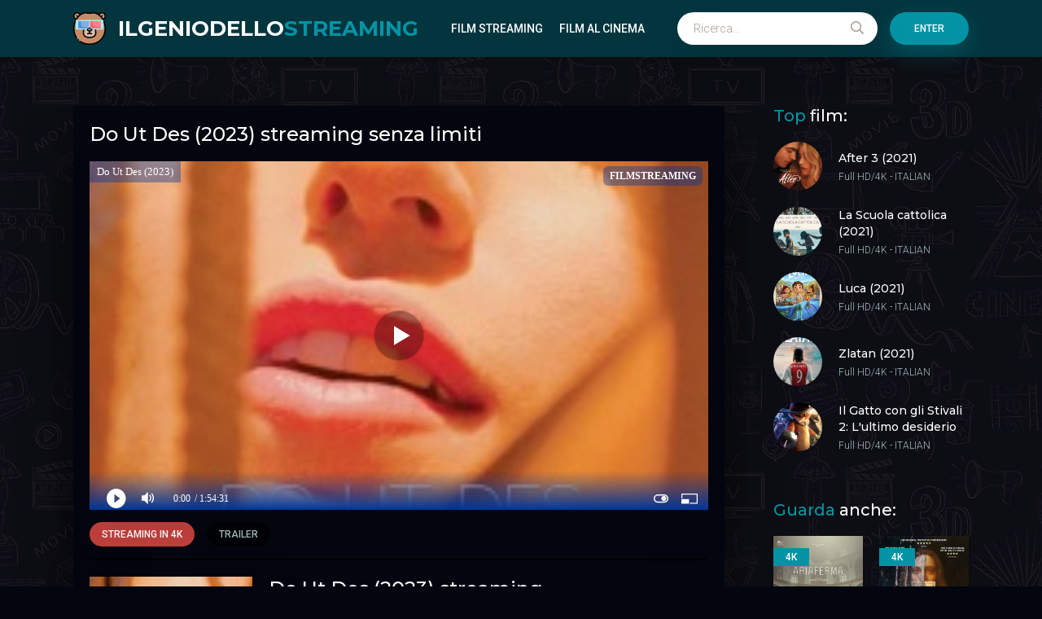

--- FILE ---
content_type: text/html; charset=utf-8
request_url: https://ilgeniodellostreaming.boo/9018-do-ut-des-2023.html
body_size: 6977
content:
<!DOCTYPE html>
<html lang="it">
<head>
	<meta charset="utf-8">
<title>Do Ut Des (2023) streaming ITA in HD - Alta definizione | Ilgeniodellostreaming</title>
<meta name="description" content="Guarda Film Do Ut Des (2023) Streaming in altadefinizione per tutti in Full HD 1080p / Ultra HD 4K Completo su IL GENIO DELLO STREAMING. Do Ut Des streaming gratis senza limiti.">
<meta name="keywords" content="Do Ut Des (2023) streaming, Do Ut Des streaming ITA, Do Ut Des (2023) Ilgeniodellostreaming, Do Ut Des Il genio dello streaming">
<meta name="generator" content="DataLife Engine (http://dle-news.ru)">
<meta property="og:site_name" content="IlGenioDelloStreaming 2024. Film streaming ITA  Gratis  in  HD - Alta definizione">
<meta property="og:type" content="article">
<meta property="og:title" content="Do Ut Des (2023)">
<meta property="og:url" content="https://ilgeniodellostreaming.boo/9018-do-ut-des-2023.html">
<meta property="og:image" content="https://cbo1.tube/uploads/posts/2023-05/1683131728_locandina.jpg">
<meta property="og:description" content="Francesca è una studentessa e una modella part time, il suo doloroso passato le ha insegnato ad essere cauta e diffidente con gli uomini, ma quando conosce Leonardo non potrà che farsi travolgere dalla determinazione di lui. Poi di colpo la storia si interrompe in maniera inquietante, siamo">
<link rel="search" type="application/opensearchdescription+xml" href="https://ilgeniodellostreaming.boo/index.php?do=opensearch" title="IlGenioDelloStreaming 2024. Film streaming ITA  Gratis  in  HD - Alta definizione">
<link rel="canonical" href="https://ilgeniodellostreaming.boo/9018-do-ut-des-2023.html">
<link rel="alternate" type="application/rss+xml" title="IlGenioDelloStreaming 2024. Film streaming ITA  Gratis  in  HD - Alta definizione" href="https://ilgeniodellostreaming.boo/rss.xml">
	<meta name="viewport" content="width=device-width, initial-scale=1.0" />
	<link rel="shortcut icon" href="/templates/ilgeniodellostreaming/images/logo.svg" />
	
	<link type="text/css" rel="stylesheet" href="/engine/classes/min/index.php?f=/templates/ilgeniodellostreaming/css/common.css,/templates/ilgeniodellostreaming/css/styles.css,/templates/ilgeniodellostreaming/css/engine.css,/templates/ilgeniodellostreaming/css/fontawesome.css&amp;v=1" />
	<meta name="theme-color" content="#03353e">
	<link href="https://fonts.googleapis.com/css2?family=Montserrat:wght@500;700&family=Roboto:wght@300;400;500&display=swap" rel="stylesheet"> 

    <meta name="google-site-verification" content="moXTjDkOVjGCPwz3P1REFb3zToUEj7nvK-rdVIT0rkI" />
    <meta name="google-site-verification" content="UVHVaKJmcyJxuSiBmzEzB7uJ59hAZzH1BJKD_DfFXFI" />
    
    <meta name="msvalidate.01" content="7195FD713B81163093B0AA59322EE723" />
    
      <script src="//filmstreaming.page/playerjs5.js" type="text/javascript"></script>

   
    
    </head>

<body>

	<div class="wrapper">
		<div class="wrapper-main wrapper-container">

			<header class="header" id="header">
				<div class="header__inner d-flex ai-center wrapper-container">
					<a href="/" class="header__logo logo">ILGENIODELLO<span>STREAMING</span></a>
								<ul class="header__menu d-flex jc-flex-start js-this-in-mobile-menu">
				<li><a href="#">Film Streaming</a>
					<div class="header__menu-hidden clearfix">
						<ul class="hm-col">
							<li><a href="/">Film streaming</a></li>
							<li class="hm-caption">Film per anno:</li>
							  <li><a href="/xfsearch/year/2024/">2024</a></li>
                            <li><a href="/xfsearch/year/2023/">2023</a></li>
                            <li><a href="/xfsearch/year/2022/">2022</a></li> 
                            <li><a href="/xfsearch/year/2021/">2021</a></li>
                            <li><a href="/xfsearch/year/2020/">2020</a></li>
										 <li><a href="/xfsearch/year/2019/">2019</a></li>
                       <li><a href="/xfsearch/year/2018/">2018</a></li>
							<li class="hm-caption">Film per paese:</li>
							 <li><a href="/xfsearch/country/Italia/"> Italia</a></li>
                                    <li><a href="/xfsearch/country/Francia/"> Francia</a></li>
                                    <li><a href="/xfsearch/country/Cina/">Cina</a></li>
                                <li><a href="/xfsearch/country/Giappone/"> Giappone</a></li>
								<li><a href="/xfsearch/country/Gran+Bretagna/"> Gran Bretagna</a></li>
							<li><a href="/xfsearch/country/USA/">USA</a></li>
	<li><a href="/xfsearch/country/Spagna/">Spagna</a></li>
                        
						</ul>
						<ul class="hm-col">
							<li class="hm-caption">Genere:</li>
							<li><a href="/film-al-cinema-ita/">Film al cinema</a></li>
											<li><a href="/animazione/">Animazione</a></li>
							<li><a href="/anime-cartoon/">Anime - Cartoon</a></li>
							<li><a href="/arti-marziali/">Arti-marziali</a></li>
							<li><a href="/avventura-hd/">Avventura</a></li>
							<li><a href="/azione-hd/">Azione</a></li>
							<li><a href="/biografico/">Biografico</a></li>
							<li><a href="/comico/">Comico</a></li>
							<li><a href="/commedia-hd/">Commedia</a></li>
							<li><a href="/documentario/">Documentario</a></li>
							<li><a href="/drammatico/">Drammatico</a></li>
							<li><a href="/erotico/">Erotico</a></li>
							<li><a href="/family/">Family</a></li>
						
						</ul>
						<ul class="hm-col">
							<li><a href="/fantascienza-hd/">Fantascienza</a></li>
							<li><a href="/fantasy/">Fantasy</a></li>
							<li><a href="/favola/">Favola</a></li>
							<li><a href="/giallo/">Giallo</a></li>
							<li><a href="/guerra/">Guerra</a></li>
							<li><a href="/horror/">Horror</a></li>
							<li><a href="/musicale/"> Musicale</a></li>
							<li><a href="/noir/">Noir</a></li>
							<li><a href="/poliziesco/">Poliziesco</a></li>
                            <li><a href="/religioso/">Religioso</a></li>
							<li><a href="/sentimentale/">Sentimentale</a></li>
							<li><a href="/storico/">Storico</a></li>
							<li><a href="/thriller/">Thriller</a></li>
							<li><a href="/western/">Western</a></li>
						</ul>
					</div>
				</li>
			<li><a href="/film-al-cinema-ita/">Film al cinema</a></li>
				
				
			
			</ul>
					<div class="header__search stretch-free-width js-this-in-mobile-menu">
						<form id="quicksearch" method="post">
							<input type="hidden" name="do" value="search" />
							<input type="hidden" name="subaction" value="search" />
							<input class="header__search-input" id="story" name="story" placeholder="Ricerca..." type="text" />
							<button class="header__search-btn" type="submit"><span class="far fa-search"></span></button>
						</form>
					</div>
					<div class="header__sign-in btn js-show-login">Enter</div>
					
					<div class="header__btn-mobile-menu hidden js-show-mobile-menu">
						<span class="far fa-search"></span><span class="far fa-bars"></span>
					</div>
				</div>
			</header>

			<div class="content">

				<div class="colums d-flex">

					<main class="main stretch-free-width">

						

						
                        
                        
                        
					
					
						
						
						<div id='dle-content'><div class="inner-page ignore-select d-flex ai-flex-start">

         <article class="inner-page__main stretch-free-width d-flex fd-column">

		<div class="inner-page__columns d-flex jc-space-between ai-flex-start">
			<div class="inner-page__column-left">
				<div class="inner-page__img img-fit-cover">
					<img src="https://cbo1.tube/uploads/posts/2023-05/medium/1683131728_locandina.jpg" rel="nofollow">
					<div class="movie-item__label">4K</div>
				</div><br>
                      <noindex><center>
     <a href="/streaming.php"   rel="nofollow"   target="_blank" ><img src="/g.png"></a>
      </center> </noindex> 
                
                   <noindex><center>
     <a href="/scarica.php"   rel="nofollow"   target="_blank" ><img src="/c.png"></a>
      </center> </noindex> 
                
			</div>
			<div class="inner-page__column-middle stretch-free-width">
				<div class="inner-page__header inner-page__header--main">
					<h1 class="inner-page__title">Do Ut Des (2023) streaming </h1>
					<div class="inner-page__subtitle">Do Ut Des</div>
				</div>
				<ul class="inner-page__list">
					<li><span>ANNO:</span> <a href="https://ilgeniodellostreaming.boo/xfsearch/year/2023/">2023</a></li>
					<li><span>PAESE:</span>  <a href="https://ilgeniodellostreaming.boo/xfsearch/country/Italia/">Italia</a></li>
					<li><span>REGIA:</span> <a href="https://ilgeniodellostreaming.boo/xfsearch/director/Monica%20Carpanese/">Monica Carpanese</a>, <a href="https://ilgeniodellostreaming.boo/xfsearch/director/Dario%20Germani/">Dario Germani</a></li>
					<li><span>ATTORI:</span>  <a href="https://ilgeniodellostreaming.boo/xfsearch/actors/Gianni%20Rosato/">Gianni Rosato</a>, <a href="https://ilgeniodellostreaming.boo/xfsearch/actors/Ilaria%20Loriga/">Ilaria Loriga</a>, <a href="https://ilgeniodellostreaming.boo/xfsearch/actors/Luca%20Avallone/">Luca Avallone</a>, <a href="https://ilgeniodellostreaming.boo/xfsearch/actors/Miriam%20Dossena/">Miriam Dossena</a>, <a href="https://ilgeniodellostreaming.boo/xfsearch/actors/Ilde%20Mauri/">Ilde Mauri</a>, <a href="https://ilgeniodellostreaming.boo/xfsearch/actors/Beatrice%20Schiaffino/">Beatrice Schiaffino</a></li>
					<li><span>DURATA:</span> 90 min</li>
					<li><span>GENERE:</span> <a href="https://ilgeniodellostreaming.boo/drammatico/">Drammatico</a>, <a href="https://ilgeniodellostreaming.boo/thriller/">Thriller</a>, <a href="https://ilgeniodellostreaming.boo/film/">Film al cinema</a></li>
                    	<li><span>TRADUZIONE:</span> Italian</li>
				</ul>
			</div>
		</div>

		<div class="inner-page__desc">
			<div class="inner-page__text text clearfix">Francesca è una studentessa e una modella part time, il suo doloroso passato le ha insegnato ad essere cauta e diffidente con gli uomini, ma quando conosce Leonardo non potrà che farsi travolgere dalla determinazione di lui. Poi di colpo la storia si interrompe in maniera inquietante, siamo proiettati nel futuro, esattamente un anno dopo, e di Francesca non c'è più traccia. Leonardo continua la sua consueta vita da imprenditore di successo finché un giorno, in un ristorante, conosce Emanuelle, una spregiudicata scrittrice che sta facendo ricerche sulla sessualità. Leonardo, nel tentativo di sedurla, le farà da cavia per un esperimento, ma non ha minimamente idea di cosa Emanuelle abbia in mente per lui...</div>
	<div class="inner-page__text text clearfix">	Do Ut Des (2023) streaming è un film di genere Drammatico, Thriller, Film al cinema. Streaming Film Do Ut Des in Italiano completamente gratis. Video Altadefinizione e scaricare senza limiti su  Il Genio Dello Streaming. </div>
		</div>

		<div class="inner-page__player tabs-block order-first d-flex fd-column">
			<div class="inner-page__player-controls d-flex jc-space-between ai-center order-last">
				<div class="tabs-block__select tabs-block__select--player d-flex jc-flex-start stretch-free-width">
					<span>Streaming in 4K</span> 
					<span>Trailer</span>
				</div>
				
				<div class="inner-page__complaint icon-at-left">
					
				</div>
			</div>
            <h2> Do Ut Des (2023) streaming senza limiti </h2><br>
			<div class="tabs-block__content hidden video-inside video-responsive">
					 <div id="film"></div>

<script>
    var player = new Playerjs({id:"film",  poster:"https://cbo1.tube/uploads/posts/2023-05/medium/1683131728_locandina.jpg", file:"https://ilgeniodellostreaming.boo/Universal.mp4", title:"Do Ut Des (2023)"});
</script>
			</div>
			<div class="tabs-block__content hidden video-inside video-responsive1">
				
			</div>
			
		</div>

	</article>
	
	<!-- END INNER-PAGE__MAIN -->

	<aside class="inner-page__sidebar">

		<div class="section">
			<div class="section__title section__header"><span>Top</span> film:</div>
			<div class="section__content">
				<div class="soon-item hover">
    <a class="soon-item__link d-flex ai-center" href="https://ilgeniodellostreaming.boo/548-after-3-2021.html">
        <div class="soon-item__img img-fit-cover">
            <img src="https://cbo1.tube/uploads/posts/2021-07/medium/1626980403_locandina.jpg" rel="nofollow">
			<div class="hover__overlay d-flex jc-center ai-center"><span class="far fa-long-arrow-right"></span></div>
		</div>
		<div class="soon-item__desc stretch-free-width">
			<div class="soon-item__title">After 3 (2021)</div>
			<div class="soon-item__meta ws-nowrap">
				<span>Full HD/4K</span>
				<span>- ITALIAN</span>
			</div>
		</div>
    </a>
</div><div class="soon-item hover">
    <a class="soon-item__link d-flex ai-center" href="https://ilgeniodellostreaming.boo/753-la-scuola-cattolica-2021.html">
        <div class="soon-item__img img-fit-cover">
            <img src="https://cbo1.tube/uploads/posts/2021-09/medium/1631976938_locandina.jpg" rel="nofollow">
			<div class="hover__overlay d-flex jc-center ai-center"><span class="far fa-long-arrow-right"></span></div>
		</div>
		<div class="soon-item__desc stretch-free-width">
			<div class="soon-item__title">La Scuola cattolica (2021)</div>
			<div class="soon-item__meta ws-nowrap">
				<span>Full HD/4K</span>
				<span>- ITALIAN</span>
			</div>
		</div>
    </a>
</div><div class="soon-item hover">
    <a class="soon-item__link d-flex ai-center" href="https://ilgeniodellostreaming.boo/516-luca-2021-hd-ita-059.html">
        <div class="soon-item__img img-fit-cover">
            <img src="https://cbo1.tube/uploads/posts/2021-06/medium/1624024525_locandina.jpg" rel="nofollow">
			<div class="hover__overlay d-flex jc-center ai-center"><span class="far fa-long-arrow-right"></span></div>
		</div>
		<div class="soon-item__desc stretch-free-width">
			<div class="soon-item__title">Luca (2021)</div>
			<div class="soon-item__meta ws-nowrap">
				<span>Full HD/4K</span>
				<span>- ITALIAN</span>
			</div>
		</div>
    </a>
</div><div class="soon-item hover">
    <a class="soon-item__link d-flex ai-center" href="https://ilgeniodellostreaming.boo/815-zlatan-2021.html">
        <div class="soon-item__img img-fit-cover">
            <img src="https://cbo1.tube/uploads/posts/2021-10/medium/1635001570_61166.jpg" rel="nofollow">
			<div class="hover__overlay d-flex jc-center ai-center"><span class="far fa-long-arrow-right"></span></div>
		</div>
		<div class="soon-item__desc stretch-free-width">
			<div class="soon-item__title">Zlatan (2021)</div>
			<div class="soon-item__meta ws-nowrap">
				<span>Full HD/4K</span>
				<span>- ITALIAN</span>
			</div>
		</div>
    </a>
</div><div class="soon-item hover">
    <a class="soon-item__link d-flex ai-center" href="https://ilgeniodellostreaming.boo/1093-il-gatto-con-gli-stivali-2-lultimo-desiderio-2022.html">
        <div class="soon-item__img img-fit-cover">
            <img src="https://cbo1.tube/uploads/posts/2022-07/medium/1657296411_59957.jpg" rel="nofollow">
			<div class="hover__overlay d-flex jc-center ai-center"><span class="far fa-long-arrow-right"></span></div>
		</div>
		<div class="soon-item__desc stretch-free-width">
			<div class="soon-item__title">Il Gatto con gli Stivali 2: L&#039;ultimo desiderio (2022)</div>
			<div class="soon-item__meta ws-nowrap">
				<span>Full HD/4K</span>
				<span>- ITALIAN</span>
			</div>
		</div>
    </a>
</div>
			</div>
		</div>

		<div class="section">
			<div class="section__title section__header"><span>Guarda</span> anche:</div>
			<div class="section__content section__items d-flex jc-flex-start">
				<div class="movie-item">
    <div class="movie-item__inner">
        <a class="movie-item__link hover" href="https://ilgeniodellostreaming.boo/754-ariaferma-2021.html">
            <div class="movie-item__img img-responsive img-responsive--portrait">
                <img src="https://cbo1.tube/uploads/posts/2021-09/medium/1631979688_locandina.jpg" rel="nofollow">
                <div class="movie-item__label">4K</div>
                <div class="hover__overlay d-flex jc-center ai-center"><span class="fas fa-play"></span></div>
            </div>
            <div class="movie-item__title">Ariaferma (2021)</div>
        </a>
        <div class="movie-item__meta ws-nowrap">
            
        </div>
    </div>
</div><div class="movie-item">
    <div class="movie-item__inner">
        <a class="movie-item__link hover" href="https://ilgeniodellostreaming.boo/1055-leonardo-il-capolavoro-perduto-2021.html">
            <div class="movie-item__img img-responsive img-responsive--portrait">
                <img src="https://cbo1.tube/uploads/posts/2022-02/medium/1645309693_61727.jpg" rel="nofollow">
                <div class="movie-item__label">4K</div>
                <div class="hover__overlay d-flex jc-center ai-center"><span class="fas fa-play"></span></div>
            </div>
            <div class="movie-item__title">Leonardo - Il capolavoro perduto (2021)</div>
        </a>
        <div class="movie-item__meta ws-nowrap">
            
        </div>
    </div>
</div><div class="movie-item">
    <div class="movie-item__inner">
        <a class="movie-item__link hover" href="https://ilgeniodellostreaming.boo/5-una-notte-al-louvre-leonardo-da-vinci-2020.html">
            <div class="movie-item__img img-responsive img-responsive--portrait">
                <img src="https://cbo1.tube/uploads/posts/2020-09/medium/1601109879_locandina.jpg" rel="nofollow">
                <div class="movie-item__label">4K</div>
                <div class="hover__overlay d-flex jc-center ai-center"><span class="fas fa-play"></span></div>
            </div>
            <div class="movie-item__title">Una notte al Louvre. Leonardo da Vinci (2020)</div>
        </a>
        <div class="movie-item__meta ws-nowrap">
            
        </div>
    </div>
</div><div class="movie-item">
    <div class="movie-item__inner">
        <a class="movie-item__link hover" href="https://ilgeniodellostreaming.boo/928-dont-look-up-2021.html">
            <div class="movie-item__img img-responsive img-responsive--portrait">
                <img src="https://cbo1.tube/uploads/posts/2021-12/medium/1638811890_dont-look-up-poster_jpg_400x0_crop_q85.jpg" rel="nofollow">
                <div class="movie-item__label">4K</div>
                <div class="hover__overlay d-flex jc-center ai-center"><span class="fas fa-play"></span></div>
            </div>
            <div class="movie-item__title">Don&#039;t Look Up (2021)</div>
        </a>
        <div class="movie-item__meta ws-nowrap">
            
        </div>
    </div>
</div><div class="movie-item">
    <div class="movie-item__inner">
        <a class="movie-item__link hover" href="https://ilgeniodellostreaming.boo/17-lacci-2020.html">
            <div class="movie-item__img img-responsive img-responsive--portrait">
                <img src="https://cbo1.tube/uploads/posts/2020-09/medium/1601135854_locandina.jpg" rel="nofollow">
                <div class="movie-item__label">4K</div>
                <div class="hover__overlay d-flex jc-center ai-center"><span class="fas fa-play"></span></div>
            </div>
            <div class="movie-item__title">Lacci (2020)</div>
        </a>
        <div class="movie-item__meta ws-nowrap">
            
        </div>
    </div>
</div><div class="movie-item">
    <div class="movie-item__inner">
        <a class="movie-item__link hover" href="https://ilgeniodellostreaming.boo/8904-perugino-rinascimento-immortale-2023.html">
            <div class="movie-item__img img-responsive img-responsive--portrait">
                <img src="https://cbo1.tube/uploads/posts/2023-03/medium/1678625860_locandina.jpg" rel="nofollow">
                <div class="movie-item__label">4K</div>
                <div class="hover__overlay d-flex jc-center ai-center"><span class="fas fa-play"></span></div>
            </div>
            <div class="movie-item__title">Perugino. Rinascimento Immortale (2023)</div>
        </a>
        <div class="movie-item__meta ws-nowrap">
            
        </div>
    </div>
</div>
			</div>
		</div>

	</aside>
	

</div>
<div id="dle-ajax-comments"></div>
<form  method="post" name="dle-comments-form" id="dle-comments-form" >
		<input type="hidden" name="subaction" value="addcomment">
		<input type="hidden" name="post_id" id="post_id" value="9018"><input type="hidden" name="user_hash" value="125f4e663da144e46e434faf66af524a3fa87129"></form></div>

						

					</main>

					<!-- END MAIN -->

				</div>

				<!-- END COLUMNS -->

				









 




           
		
           
		

			</div>

			<!-- END CONTENT -->

			<footer class="footer d-flex ai-center">
				<a href="/" class="footer__logo logo">IL GENIO DELLO<span> STREAMING</span></a>
				<div class="footer__desc stretch-free-width">
					<ul class="footer__menu d-flex jc-flex-start">
						<li><a href="/">Ilgeniodellostreaming</a></li>
					
					</ul>
					<div class="footer__copyright">Copyright © 2024 Ilgeniodellostreaming.boo. Film streaming ITA in Alta Definizione</div>
				</div>	
				
			</footer>

		</div>
	</div>

	

<div class="login login--not-logged hidden">
	<div class="login__header d-flex jc-space-between ai-center">
		<div class="login__title stretch-free-width ws-nowrap">Enter </div>
		<div class="login__close"><span class="far fa-times"></span></div>
	</div>
	<form method="post">
	<div class="login__content">
		<div class="login__row">
			<div class="login__caption">login:</div>
			<div class="login__input"><input type="text" name="login_name" id="login_name" placeholder="login"/></div>
			<span class="far fa-user"></span>
		</div>
		<div class="login__row">
		
			<div class="login__input"><input type="password" name="login_password" id="login_password" placeholder="password" /></div>
			<span class="far fa-lock"></span>
		</div>
		<label class="login__row checkbox" for="login_not_save">
		
		
		</label>
		<div class="login__row">
			<button onclick="submit();" type="submit" title="Enter">Enter</button>
			<input name="login" type="hidden" id="login" value="submit" />
		</div>
	</div>
	<div class="login__social">
		
		<div class="login__social-btns">
			
		</div>
	</div>
	</form>
</div>

	<link href="/engine/editor/jscripts/froala/fonts/font-awesome.css?v=83286" rel="stylesheet" type="text/css">
<link href="/engine/editor/jscripts/froala/css/editor.css?v=83286" rel="stylesheet" type="text/css">
<link href="/engine/editor/css/default.css?v=83286" rel="stylesheet" type="text/css">
<script src="/engine/classes/js/jquery.js?v=83286"></script>
<script src="/engine/classes/js/jqueryui.js?v=83286" defer></script>
<script src="/engine/classes/js/dle_js.js?v=83286" defer></script>
<script src="/engine/classes/masha/masha.js?v=83286" defer></script>
<script src="/engine/skins/codemirror/js/code.js?v=83286" defer></script>
<script src="/engine/editor/jscripts/froala/editor.js?v=83286" defer></script>
<script src="/engine/editor/jscripts/froala/languages/en.js?v=83286" defer></script>
	<script src="/templates/ilgeniodellostreaming/js/libs.js"></script>
	<script>
<!--
var dle_root       = '/';
var dle_admin      = '';
var dle_login_hash = '125f4e663da144e46e434faf66af524a3fa87129';
var dle_group      = 5;
var dle_skin       = 'ilgeniodellostreaming';
var dle_wysiwyg    = '1';
var quick_wysiwyg  = '1';
var dle_min_search = '4';
var dle_act_lang   = ["Yes", "No", "Enter", "Cancel", "Save", "Delete", "Loading. Please, wait..."];
var menu_short     = 'Quick edit';
var menu_full      = 'Full edit';
var menu_profile   = 'View profile';
var menu_send      = 'Send message';
var menu_uedit     = 'Admin Center';
var dle_info       = 'Information';
var dle_confirm    = 'Confirm';
var dle_prompt     = 'Enter the information';
var dle_req_field  = 'Please fill in all the required fields';
var dle_del_agree  = 'Are you sure you want to delete it? This action cannot be undone';
var dle_spam_agree = 'Are you sure you want to mark the user as a spammer? This will remove all his comments';
var dle_c_title    = 'Send a complaint';
var dle_complaint  = 'Enter the text of your complaint to the Administration:';
var dle_mail       = 'Your e-mail:';
var dle_big_text   = 'Highlighted section of text is too large.';
var dle_orfo_title = 'Enter a comment to the detected error on the page for Administration ';
var dle_p_send     = 'Send';
var dle_p_send_ok  = 'Notification has been sent successfully ';
var dle_save_ok    = 'Changes are saved successfully. Refresh the page?';
var dle_reply_title= 'Reply to the comment';
var dle_tree_comm  = '0';
var dle_del_news   = 'Delete article';
var dle_sub_agree  = 'Do you really want to subscribe to this article’s comments?';
var dle_captcha_type  = '0';
var DLEPlayerLang     = {prev: 'Previous',next: 'Next',play: 'Play',pause: 'Pause',mute: 'Mute', unmute: 'Unmute', settings: 'Settings', enterFullscreen: 'Enable full screen mode', exitFullscreen: 'Disable full screen mode', speed: 'Speed', normal: 'Normal', quality: 'Quality', pip: 'PiP mode'};
var allow_dle_delete_news   = false;
var dle_search_delay   = false;
var dle_search_value   = '';
jQuery(function($){
	
      $('#comments').froalaEditor({
        dle_root: dle_root,
        dle_upload_area : "comments",
        dle_upload_user : "",
        dle_upload_news : "0",
        width: '100%',
        height: '220',
        language: 'en',

		htmlAllowedTags: ['div', 'span', 'p', 'br', 'strong', 'em', 'ul', 'li', 'ol', 'b', 'u', 'i', 's', 'a', 'img'],
		htmlAllowedAttrs: ['class', 'href', 'alt', 'src', 'style', 'target'],
		pastePlain: true,
        imagePaste: false,
        listAdvancedTypes: false,
        imageUpload: false,
		videoInsertButtons: ['videoBack', '|', 'videoByURL'],
		
        toolbarButtonsXS: ['bold', 'italic', 'underline', 'strikeThrough', '|', 'align', 'formatOL', 'formatUL', '|', 'insertLink', 'dleleech', 'emoticons', '|', 'dlehide', 'dlequote', 'dlespoiler'],

        toolbarButtonsSM: ['bold', 'italic', 'underline', 'strikeThrough', '|', 'align', 'formatOL', 'formatUL', '|', 'insertLink', 'dleleech', 'emoticons', '|', 'dlehide', 'dlequote', 'dlespoiler'],

        toolbarButtonsMD: ['bold', 'italic', 'underline', 'strikeThrough', '|', 'align', 'formatOL', 'formatUL', '|', 'insertLink', 'dleleech', 'emoticons', '|', 'dlehide', 'dlequote', 'dlespoiler'],

        toolbarButtons: ['bold', 'italic', 'underline', 'strikeThrough', '|', 'align', 'formatOL', 'formatUL', '|', 'insertLink', 'dleleech', 'emoticons', '|', 'dlehide', 'dlequote', 'dlespoiler']

      }).on('froalaEditor.image.inserted froalaEditor.image.replaced', function (e, editor, $img, response) {

			if( response ) {
			
			    response = JSON.parse(response);
			  
			    $img.removeAttr("data-returnbox").removeAttr("data-success").removeAttr("data-xfvalue").removeAttr("data-flink");

				if(response.flink) {
				  if($img.parent().hasClass("highslide")) {
		
					$img.parent().attr('href', response.flink);
		
				  } else {
		
					$img.wrap( '<a href="'+response.flink+'" class="highslide"></a>' );
					
				  }
				}
			  
			}
			
		});

$('#dle-comments-form').submit(function() {
	doAddComments();
	return false;
});
FastSearch();
});
//-->
</script>

    <!-- Yandex.Metrika counter -->
<script type="text/javascript" >
   (function(m,e,t,r,i,k,a){m[i]=m[i]||function(){(m[i].a=m[i].a||[]).push(arguments)};
   m[i].l=1*new Date();k=e.createElement(t),a=e.getElementsByTagName(t)[0],k.async=1,k.src=r,a.parentNode.insertBefore(k,a)})
   (window, document, "script", "https://mc.yandex.ru/metrika/tag.js", "ym");

   ym(67780141, "init", {
        clickmap:true,
        trackLinks:true,
        accurateTrackBounce:true
   });
</script>
<noscript><div><img src="https://mc.yandex.ru/watch/67780141" style="position:absolute; left:-9999px;" alt="" /></div></noscript>
<!-- /Yandex.Metrika counter -->
<script defer src="https://static.cloudflareinsights.com/beacon.min.js/vcd15cbe7772f49c399c6a5babf22c1241717689176015" integrity="sha512-ZpsOmlRQV6y907TI0dKBHq9Md29nnaEIPlkf84rnaERnq6zvWvPUqr2ft8M1aS28oN72PdrCzSjY4U6VaAw1EQ==" data-cf-beacon='{"version":"2024.11.0","token":"c625838d85904528b5814c38f9ca88f9","r":1,"server_timing":{"name":{"cfCacheStatus":true,"cfEdge":true,"cfExtPri":true,"cfL4":true,"cfOrigin":true,"cfSpeedBrain":true},"location_startswith":null}}' crossorigin="anonymous"></script>
</body>
</html>

<!-- DataLife Engine Copyright SoftNews Media Group (http://dle-news.ru) -->


--- FILE ---
content_type: application/javascript
request_url: https://filmstreaming.page/playerjs5.js
body_size: 215555
content:
//	Playerjs.com 18.18.3
//	05.06.2023 13:25:45
//	API - https://playerjs.com/docs/q=api

eval(function(p,a,c,k,e,d){e=function(c){return(c<a?'':e(parseInt(c/a)))+((c=c%a)>35?String.fromCharCode(c+29):c.toString(36))};if(!''.replace(/^/,String)){while(c--){d[e(c)]=k[c]||e(c)}k=[function(e){return d[e]}];e=function(){return'\\w+'};c=1};while(c--){if(k[c]){p=p.replace(new RegExp('\\b'+e(c)+'\\b','g'),k[c])}}return p}('if(!1M.4M){B 4M=[];B dW}if(1M[\'CL\']){1A(CL,1)};E Ar(3f){B o={1z:K,ma:[],t0:[],hE:\'OW\',OX:xP,OY:xM,7L:\'18.18.3\',eM:[\'7O\',\'\'],hA:\'\',28:K,8j:K,9G:K,OZ:K,dp:K,5K:K,8T:K,8V:K,u:\'#P0#P1#OV#oD#P2#P4#P5#oD#P6#P7#P8#P9#Pa#P3#OT#OH#oD#OQ#OA#OB#OC#OD#OE#OF#Oz#OG#OI#oD#OJ#OL==\',u2:\'\',u3:\'\',u4:\'\',u5:\'\',u6:\'\',u7:\'\',u8:\'\',u9:\'\',OM:\'\',y:\'xx???x=xx????=\',p:\'\',ON:-1,ri:"xU",eU:"//xU.7l",6X:[],dt:H,pr:H,ga:K,ab:K,iC:[],OO:K,dD:\'//.8D//\',uJ:0,2v:[],6W:[],9c:[],2Z:[],kr:[],9U:0,9u:[],mE:0,rk:K,6n:K,1y:K,tX:K,8v:K,ni:\'<xC>\',hb:\'</xC>\',9B:1M.bY.X<2f&&1M.bY.1d<2f,s6:[],OP:[],5n:{\'1I\':1,\'Pb\':1,\'ia\':1,\'jJ\':1,\'uX\':0},a6:[],vm:0,fO:0,5N:K,62:K,fS:K,oe:K,OU:[],aJ:K,bI:0,ij:K,xa:1L,gU:1L,v9:K,xJ:E(x){B a;J a},Pc:0,my:4t,4s:K,df:K,uZ:1T.uZ,d:8n.p9,hX:8n.p9,92:8n.92,lP:8n.92.L("lP")==0,Pw:{},p7:\'Py-xH.7l/xH.js\',fd:["xJ","xI"],5P:[],Pz:[],PA:[],hT:1,kD:[],xI:E(x){B a;J a},Y:0,lD:0,4V:K,dk:-1,a1:3,PB:0,qz:0,9O:0,3x:{x:1,y:1,x0:1,y0:1},bL:["hv","hw","hx","ns","nt","nu","nh","d0","d4","tw"],od:["PC","PD","PE","Px"],e4:0,zR:0,sS:0,Bm:0,dQ:0,CJ:[],cu:[\'6K\',\'dA\',\'hL\',\'6u\'],PF:[],k4:H,qF:[],l7:0,ws:"w"+"s",o2:K,lp:[K,K,K]};B fI={S:{w:20,h:20,1e:"-",PH:"-",a:1,6V:-1,1u:"3D",1E:"",1I:1,f7:-1,an:0,2t:1,1q:"",1C:"",4k:"PI",eS:12,gF:0,1n:"Q",2H:"0 3 0 3",9L:"0 0 0 0",2p:1,ha:"0 0 0 0",PJ:0,gH:1,bg:0,mQ:0,CR:0,5X:1,8e:-1,5b:"3R",9I:-1,fL:"0 0 0 0",mR:-1,mS:"3D",aW:-1,kl:-1,5M:"1V",4m:"wW",2t:0,iq:"3R",iw:0.7,xt:0,vT:"3D",iT:"3 5 3 5",PK:"0 0 0 0",PL:1,wb:"mZ-mY",xj:11,xk:0,2M:"",H3:5,GW:0,3k:0,PM:2,PN:2,HJ:0.2,Du:0,Dv:0.1,eK:0,PG:"Pv",Pm:1,Pu:5,Dr:"3R",Ds:"3D",Dw:"3D",DG:1,D3:1,tV:1,6Y:0,3w:0,eL:20,cQ:"<2y X=\'20\' 1d=\'20\'><g><d3 ry=\'5\' rx=\'5\' cy=\'10\' cx=\'10\' 6h=\'#fs\'/></g></2y>",wV:1,o1:-1,iv:0,n3:1,uh:-1,Pf:0.1,fo:0,3i:"",Ez:0,Ea:"wW",2K:"",Ef:xT,Ed:xT,DP:0,5u:0,5W:"3D",DB:0,DC:"3R",Dz:9,td:"0 0 10 0",te:"0 0 0 0",DA:0}};E HC(){J H;o.HB=H}E cC(s){if(s.L(\'.\')==-1){s=s.1o(1);s2=\'\';V(i=0;i<s.R;i+=3){s2+=\'%u0\'+s.6y(i,i+3)}s=Pg(s2)}J s};E Hr(){if(o.u!=\'\'){v=a3(v,4Y.6A(cX(o.u)))}if(3f.L("#"+v.aa)==0){3q{3f=4Y.6A(o[o.fd[0]](3f))}2N(e){}}F{if(3f.L("#"+v.aH)==0){3q{3f=4Y.6A(o[o.fd[1]](3f))}2N(e){}}}}E 7r(x,y){}E oF(y,1c){}B rI=E(){B c7=1Y("29");o.1P.1R(c7);O(c7,{\'1n\':\'2q\',\'19\':0,\'1f\':0,\'X\':\'1l%\',\'1d\':30,\'2z-1u\':v.yX,\'1B\':v.zb,\'2o\':\'1V\'});B x=1Y("29");o.1P.1R(x);O(x,{\'1n\':\'2q\',\'19\':0,\'1f\':0,\'X\':\'1l%\',\'1u\':v.z6,\'4k-3J\':v.yF,\'2R\':(v.z7+\'px \'+v.za+\'px\'),\'2o\':\'1V\'});G.8D=E(1C,n){x.1U=1C;6C(x);O(c7,{\'1d\':x.2Q,\'2o\':\'4B\'});c7.C.5k="Ph";V(B i=0;i<x.dF(\'a\').R;i++){x.dF(\'a\')[i].C.1u=\'#fs\'}if(n){1A(G.lG,2f*n)}x.C.5k="Pi"};G.lG=E(){3g(x);3g(c7)}};2k(E(w,i,s,e){B a7=0;B 8H=0;B f3=0;B cM=[];B cV=[];kw(H){if(a7<5)cV.2O(w.6p(a7));F if(a7<w.R)cM.2O(w.6p(a7));a7++;if(8H<5)cV.2O(i.6p(8H));F if(8H<i.R)cM.2O(i.6p(8H));8H++;if(f3<5)cV.2O(s.6p(f3));F if(f3<s.R)cM.2O(s.6p(f3));f3++;if(w.R+i.R+s.R+e.R==cM.R+cV.R+e.R)1h}B xY=cM.oa(\'\');B y5=cV.oa(\'\');8H=0;B vh=[];V(a7=0;a7<cM.R;a7+=2){B vq=-1;if(y5.aQ(8H)%2)vq=1;vh.2O(7b.vj(2E(xY.1o(a7,2),36)-vq));8H++;if(8H>=cV.R)8H=0}J vh.oa(\'\')}(\'Pp\',\'Pq\',\'Pr\',\'Ps\'));B v={1r:0,uM:0,mX:"#3R",2W:0,Hb:1,9k:"#3R",5b:"#3D",6Y:0,d6:1,nM:1,3e:0,rv:1,e3:0,a2:1,1t:{Pt:0,1u:"3R",a:"0.4",h:34,jm:1,1m:1,jv:1,dx:0,jG:3,9m:0,g0:3,5M:"1V",1n:"2P",2H:"0 0 0 0",6Y:0,h8:0,9R:\'\'},1N:{on:1,f:1,r:1,m:1,3S:5,tL:"3S",8S:1,tf:"1O",nR:0,EL:0,vQ:1,j2:0.2},W:{5b:"3R",9I:"n9",5X:0.9,8e:-1,1n:"19",2H:"0 0 0 0",2R:"7 15 7 15",1u:"3D",4k:"yJ, yK, mZ-mY",eS:12,5a:10,gF:0,5W:"yL",xO:1,9k:"Pd",a:1,6V:-1,Ox:0,NV:1l,Ow:ND,NE:1,sJ:1,Br:"NF",r4:"3R",qV:-1,NG:-1,Bq:0,6G:3,gw:16,xA:"NH",6Y:0,jo:1,p5:1,oV:"3D",sm:0,sd:"3R",Bz:1,BA:0,BH:"n9",ng:0,j0:4t,fG:0,8L:0,Eb:0,E9:0,g4:1,3A:0,gM:50,rt:0,nj:1,dy:NI,mK:0,u1:"n9",tm:"0 0 0 0",iN:30,9k:"yN"},1g:{5b:"3R",9I:"NC",5X:0.7,8e:-1,4k:"yJ, yK, mZ-mY",1n:"2P-2h",2H:"0 0 0 0",2R:"7 10 7 15",1u:"3D",eS:12,gw:16,5a:10,gF:0,NJ:"3D",5W:"yL",a:1,1I:5,6V:-1,sQ:1,6G:3,jo:1,p5:1,oV:"3D",ng:0,j0:4t,6Y:0,NL:1,NM:"53",4p:1,NN:"7C",NO:1,NP:"2c",NQ:0,NR:"6H",NK:0,NA:"4R",iN:30,9k:"yN"},FX:{1n:"2P-2h",2H:"0 10 50 0"},1O:0.8,qh:1,nT:1,9W:0,5C:0,AZ:1,56:0,4o:0,Iy:0,IM:0,3d:0,pO:1,kH:0,vz:0,vy:0,gL:\',\',he:\';\',bH:\'//\',IP:1,gX:\'[\',de:\']\',fK:\'6h\',kZ:1,l2:-1,xe:0,Nr:\'20 0 0 20\',Nz:\'1f-19\',Nj:1l,Nk:1l,Nl:-1,rD:0,xE:1,yX:"mN",z6:"3D",z7:5,za:10,zb:1,yF:10,mE:0,wo:1,qw:1,eP:1,4Q:\'Nq\',v7:0,ir:\'6N\',jM:1,II:0,HS:0,I2:0,9d:1,cn:1,If:5,8o:0,A2:1,sU:0,qT:5,Ns:0,Nt:0,Nu:0,m7:1,yW:1,HN:0,Cx:0,Nv:0,rg:1,oQ:0,2Y:"AF",Nw:CS,p1:\'1l%\',ga:0,zH:{7Z:1,2g:0,ln:0,4f:0,1z:1,wS:0,wR:0,wP:0,Nx:0,Ny:0,NS:0},A6:{7Z:1,2g:0,ln:0,4f:0,1z:1,wS:0,wR:0,wP:0},NB:1l,Ck:1,eq:1,oE:14,hv:\'1l%\',zK:1,oG:20,Ch:1,nt:0.7,BT:2,wy:3,d0:10,hw:"3D",hx:"y9",ns:"3R",nu:0,nh:iE,pH:1,d4:0,qj:1,8Y:1,NU:1,Oe:0.3,Og:3,Oh:4,Oi:5,Oj:0,Ok:Ol,Of:DF,zn:0,zm:1,vO:1,ew:1,FO:1,tu:0,j5:Om,w5:90,wm:0,GC:1,GE:"n9",Gv:0,GF:1,aa:\'2\',aH:\'3\',Op:10,Oq:1,Or:1,Os:-1,Ot:1,Ou:1,Ov:-1,Oo:0,Od:1,O4:0,Oc:1,NX:0,NY:1,NZ:0,O0:1,O1:0,O2:1,NW:0,O3:1,O5:0,rK:1,O6:0,O7:0,O8:1,O9:0,Oa:1,Ob:"#3D",PO:"#3R",Oy:"#3R",PP:"#3D",R5:"#3R",Rq:"#3D",Rr:"#3R",Rs:"#3D",Rt:"#3R",Ru:"#3D",Rv:"#3R",Rp:"#3D",Rw:1,Ry:0,Rz:1,RA:0.5,RB:"#3D",RC:"#3R",RD:1,RE:1,Rx:1,Rn:1,Re:1,Rm:10,R7:-1,R8:1,R9:1,Ra:0,mj:0,Rb:"or",Rc:"or",R6:"or",Rd:"or",Rf:"50%",zX:-1,Rg:0,Rh:-1,zY:0,Ri:0,Gs:1,FR:0,zx:30,Rj:2,yV:10,zL:0,Rk:30,G2:1,G3:1,5Z:0,2m:{on:0,5b:"3R",2W:0,dI:2,9k:"3R",1n:"19",2H:"20 0 0 20",X:pF,1m:0}};v.nk="ru";B 7J=E(is){B i;B C=[];B f=[];B 9Y=[];B Rl=[];B 6e=[];B 7K=[];B 1S=[];B f2=[];B fR=[];B RF=[];B 4L=[];B 5q=[];B 5l=[];B dc=[];B dJ=K;B 2u;B ec=-1;B 4N=H;B 17=is;B 7X=is=="1g";B W;B 5C=[];B dZ=[];B 3p=\'\';B dM=\'\';B 5E=-1;B h1=K;B Ro=K;B mJ=K;B mC=K;B fE=K;B ix=K;B n1;B tZ;B nr;B jG;B r0;B gK=[];B 6z=[];B os=0;B ae=0;B a9;B 6b="2p";B aS=(o.1i.2e?"fN":"n4");B aT=(o.1i.2e?"gg":"nf");C=a3(C,v[is]);C=42(v[is],\'2H\',\'2H\');C=42(v[is],\'9L\',\'9L\');C=42(v[is],\'aF\',\'aF\');if(C.mK==0){C.tm="0 0 0 0"}C=42(v[is],\'fL\',\'tm\');C=42(v[is],\'2R\',\'2R\');C.kk=0;B jY="<2y C=\'2H-1f:cK\' X=\'"+C.6G*2+"\' 1d=\'"+(C.6G*2>C.5a?(C.6G*2):C.5a)+"\' 41:46=\'3E://43.w3.3X/7o/46\' 41=\'3E://43.w3.3X/4a/2y\'><g><d3 ry=\'"+(C.6G)+"\' rx=\'"+C.6G+"\' cy=\'"+(C.6G*2>C.5a?(C.6G):(C.5a/2))+"\' cx=\'"+C.6G+"\' 6h=\'#"+C.5W+"\'/></g></2y>";B yR="<2y X=\'"+C.6G*2+"\' 1d=\'"+C.5a+"\' 41:46=\'3E://43.w3.3X/7o/46\' 41=\'3E://43.w3.3X/4a/2y\' ><g><d3 ry=\'"+(C.6G-1)+"\' rx=\'"+(C.6G-1)+"\' cy=\'"+(C.5a/2+2)+"\' cx=\'"+C.6G+"\' 4v=\'#"+C.5W+"\' 4v=\'1\' 6h-1B=\'0\'/></g></2y>";B xx=4;B Bv="<5c C=\'2o:ca-4B;\'><2y X=\'"+(xx+2)+"\' 1d=\'"+(C.5a)+"\' 41:46=\'3E://43.w3.3X/7o/46\' 41=\'3E://43.w3.3X/4a/2y\'><g><2D x1=\'1\' y1=\'"+(C.5a/2-xx)+"\' x2=\'"+xx+"\' y2=\'"+(C.5a/2)+"\' 4v=\'#"+C.1u+"\' 4v-X=\'1\' 4v-e7=\'4n\'/><2D x1=\'"+xx+"\' y1=\'"+(C.5a/2)+"\' x2=\'1\' y2=\'"+(C.5a/2+xx)+"\' 4v=\'#"+C.1u+"\' 4v-X=\'1\' 4v-e7=\'4n\'/></g></2y></5c>";B hf="<5c C=\'2o:ca-4B;\'><2y X=\'"+(xx+10)+"\' 1d=\'"+(C.5a+1)+"\' 41:46=\'3E://43.w3.3X/7o/46\' 41=\'3E://43.w3.3X/4a/2y\' C=\'hH:19\'><g><2D x1=\'1\' y1=\'"+(C.5a/2+2)+"\' x2=\'"+xx+"\' y2=\'"+(C.5a/2-xx+2)+"\' 4v=\'#"+C.1u+"\' 4v-X=\'1\' 4v-e7=\'4n\' /><2D x1=\'1\' y1=\'"+(C.5a/2+2)+"\' x2=\'"+xx+"\' y2=\'"+(C.5a/2+xx+2)+"\' 4v=\'#"+C.1u+"\' 4v-X=\'1\' 4v-e7=\'4n\'/></g></2y></5c>";B 9k=8R(2L(C.9k,\'3D\'),2L(C.xG,1));B 1D=1Y("29");o.1P.1R(1D);O(1D,{\'6k\':\'3k\',\'2o\':\'4B\',\'1B\':0,\'2W-6F\':C.6Y});if(C.mR==1){O(1D,{"2W":"5r 6o "+3v(2L(C.mS,\'3D\'))})}B gr={};V(B i in o.5n){if(o.5n.2n(i)){gr[o.5n[i]]=-1}}if(7X){1D.C.5k=S0}F{1D.C.5k=99}B Z=1Y("29");if(o.9B){C.yh>0?C.eS=C.yh:\'\';C.yk>0?C.dy=C.yk:\'\';C.yo>0?C.gM=C.yo:\'\'}O(Z,{\'1n\':\'eu\',\'1f\':0,\'19\':0,\'2o\':\'4B\',\'X\':\'1l%\',\'2R-1f\':C.9C,\'2R-2h\':C.6T+(7X&&C.3A==1?0:20),\'2R-2P\':C.9M,\'2R-19\':C.6Z,\'1u\':C.1u,\'4k-3J\':C.eS*2L(v.7S,1),\'4k-iO\':ei(C.4k),\'j1-f8\':C.gF+\'px\'});if(o.1i.7i){O(Z,{\'8W-X\':ys})}if(is!=="W"){O(Z,{\'6k-y\':\'9b\'})}1D.1R(Z);if(C.3A!=1){B 6E=1Y("29");O(6E,{\'2o\':\'4B\',\'6k\':\'3k\',\'2W-6F\':C.6Y});if(C.3A!=1){if(o.1i.7i){O(6E,{\'8W-X\':ys})}}Z.1R(6E)}3W(Z,{id:(v.id+"4I"+is)});if(is=="W"){if(C.3A==1){O(Z,{\'X\':\'1l%\',\'2R-2h\':C.6T,\'2R-2P\':C.9M+20,\'6k-x\':\'9b\',\'6k-y\':\'3k\',\'b5-8S\':\'dG\'});O(1D,{\'X\':o.3a-C.4b-C.3K,\'1d\':C.gM+C.9C+C.9M})}F{O(Z,{\'6k-y\':\'9b\',\'6k-x\':\'3k\'});if(C.Bc==1){np()}}if(C.mK==1){O(1D,{\'2z-1u\':C.u1})}if(v.W.2X==1){3g(1D)}}if(C.jo==1){B 5y=1Y("29");B ac=8R(C.mK==1?C.u1:C.5b);if(C.3A==1){iW(5y,\'to 2h, 5d(\'+ac+\',\'+(C.5X*1+0.3)+\'), 5d(\'+ac+\',0)\',\'19\',12,5,7,10,7,10,12,15);5y.1w(6b,BP)}F{iW(5y,\'to 2P, 5d(\'+ac+\',\'+(C.5X*1+0.3)+\'), 5d(\'+ac+\',0)\',\'1f\',5,12,10,7,10,7,15,12);5y.1w(6b,BL)}B 5B=1Y("29");if(C.3A==1){iW(5B,\'to 19, 5d(\'+ac+\',\'+(C.5X*1+0.3)+\'), 5d(\'+ac+\',0)\',\'2h\',8,5,13,10,13,10,8,15);5B.1w(6b,BO)}F{iW(5B,\'to 2P, 5d(\'+ac+\',0), 5d(\'+ac+\',\'+(C.5X*1+0.3)+\')\',\'2P\',5,8,10,13,10,13,15,8);5B.1w(6b,BK)}5y.1w("n4",i5);5y.1w("nf",i5);5B.1w("n4",i5);5B.1w("nf",i5);Z.1w("xm",yx);5y.1w("9T",aU);5B.1w("9T",aU);1D.1R(5y);1D.1R(5B);3C(tZ);tZ=6I(BI,2f)}Z.1w(aS,yA);Z.1w(aT,uy);if(v.W.a9>0&&!a9&&is=="W"){if(1J yw!=="1L"){a9=1v yw()}}if(7X){V(B i=1;i<11;i++){if(I(v["9n"+is][is+i])){v.1g[is+i]=v["9n"+is][is+i];if(I(v["9n"+is][is+i+"1K"])){v.1g[is+i+"1K"]=v["9n"+is][is+i+"1K"]}if(I(v["9n"+is][is+i+"1e"])){v.1g[is+i+"1e"]=v["9n"+is][is+i+"1e"]}}if(I(v.1g[is+i])){if(v.1g[is+i]==1){bV(\'f\',i);c4(f[i],9Y[i],6e[i],7K[i],i);if(!I(v.1g[is+i+"1e"])){v.1g[is+i+"1e"]="4R"}6e[i].1U=2F(v.1g[is+i+"1e"]);if(I(v.1g[is+i+"1K"])){if(v.1g[is+i+"1K"]!=\'\'){6e[i].1U=v.1g[is+i+"1K"]}}if(v.1g[is+i+"1e"]=="2V"){o.fg=H}1S[i]=v.1g[is+i+"1e"];7R(i);if(1S[i]in o.5n){gr[1S[i]]=i}f[i].1w(aS,6t);f[i].1w(aT,5G);f[i].1w(6b,aG);f[i].1w("9T",aU);if(v.1g[is+i+"1m"]==1){O(f[i],{"1d":0})}}}}}E yx(x){if(is=="W"&&C.3A==1&&x){if(x.wd==0&&x.bt!=0){Z.aE-=x.bt;x.9z()}}3C(nr);nr=6I(uy,iS);aL()}E yA(){o.3z=H}E uy(){if(C.eh==1){2I(o.ez);o.ez=1A(E(){if(!o.3z&&!o.kS){9K()}},(v.1g.ee>0?v.1g.ee*2f:(o.1i.tv?4a:2f)))}o.3z=K}E 6t(1c){if(o.28){o.5f?o.U.5f(K):\'\'}B i=1c.4m.7B(\'ot\');B x;if(i){x=\'f\'}F{if(1c.4m.7B(\'b3\')){i=1c.4m.7B(\'b3\');x=\'f2\'}}if(i){i=2E(i);B fw=K;if(I(2k(x)[i])){if(C.8e>-1){O(2k(x+\'bg\')[i],{\'1B\':C.8e})}if(2T(C.cH)){O(2k(x+\'bg\')[i],{\'9w\':\'ia(\'+C.cH+\')\'})}if(C.6V>-1){O(2k(x+\'1K\')[i],{\'1B\':C.6V});O(2k(x+\'5u\')[i],{\'1B\':C.6V})}if(is=="W"){if(1S[i].L("W")==0){B id=1S[i].1o(8);if(3p==id||dM==id){O(2k(x+\'1K\')[i],{\'1u\':C.5W});O(2k(x+\'5u\')[i],{\'1u\':C.5W});fw=H}F{O(2k(x+\'1K\')[i],{\'1u\':C.1u})}}}if(C.sW==1&&I(C.oL)&&fw){}F{O(2k(x+\'bg\')[i],{\'6R\':C.9I})}}}};E 5G(1c){if(o.28){o.5f?o.U.5f(H):\'\'}B i=1c.4m.7B(\'ot\');B x;B fw=K;3C(hq);aL();if(i){x=\'f\'}F{if(1c.4m.7B(\'b3\')){i=1c.4m.7B(\'b3\');x=\'f2\'}}if(i){if(I(2k(x)[i])){if(C.8e>-1){O(2k(x+\'bg\')[i],{\'1B\':C.5X})}if(2T(C.cH)){O(2k(x+\'bg\')[i],{\'9w\':\'ia(1)\'})}if(C.6V>-1){O(2k(x+\'1K\')[i],{\'1B\':C.a});O(2k(x+\'5u\')[i],{\'1B\':C.a})}if(is=="W"){if(1S[i].L("W")==0){B id=1S[i].1o(8);if(3p==id||dM==id){O(2k(x+\'1K\')[i],{\'1u\':C.5W});O(2k(x+\'5u\')[i],{\'1u\':C.5W});fw=H}F{if(I(o.9u[id])){h4(i)}F{O(2k(x+\'1K\')[i],{\'1u\':C.1u})}}}}if(C.sW==1&&I(C.oL)&&fw){}F{O(2k(x+\'bg\')[i],{\'6R\':o.9u[id]?C.r4:C.5b})}}}}E aG(1c){if(!fE){B d=1v 6O();o.9X=d.a0();B i=1c.4m.7B(\'ot\');if(i){if(I(f[i])){if(I(1S[i])){if(is=="W"){o.2l=1L}4T(i,0)}}}o9()}}B wZ;B hq;E xR(1c){if(!fE){B i=1c.4m.7B(\'b3\');if(i){if(I(5l[i])){if(2u in o.5n){wZ=i;hq=6I(y7,4t)}}}}}E y7(){rl(wZ)}E aU(1c){3C(hq);1c.6s=H;aL()}E vP(1c){3C(hq);if(!fE){B d=1v 6O();o.9X=d.a0();B i=1c.4m.7B(\'b3\');if(i){if(i==0){if(5l[0]==\'1u\'){bS();4T(os)}F{dS()}}F{if(I(5l[i])){rl(i)}}}}}E nN(1c){B x=1c.4m.7B(\'yI\');if(x){qb(x)}}E yp(1c){aL();B i=1c.4m.7B(\'b3\');if(I(5l[i])){if(7q("=",i)>0){B x=5l[i].1o(0,7q("=",i));B y=5l[i].1o(7q("=",i)+1);B z=2u+\'xL\';if(!v[z]){v[z]=[]}if(!I(v[z][x])){v[z][x]=v[x]+\'\'}qy(x,y)}}};E qy(x,y){v[x]=y;if(o.5o&&v.pH==1&&x!="d4"){3O.9l("oY"+x,y)}if(o.4V&&o.4d){o.4d.9x()}o.U.i7();qb(x)}E yv(1c){B i=1c.4m.7B(\'b3\');B x=5l[i];if(I(x)){if(x.L("=")>0){B z=x.1o(0,x.L("="));B y=x.1o(x.L("=")+1);v[z]=y;r3();7R(o[2u+\'wU\']);if(2u=="n2"){7r("B5")}}}}E 7R(i){if(I(1S[i])){B az=K;B 8a=K;B 5m=\'\';if(7X){if(1S[i]=="53"){5m=o.P.vY()}if(1S[i]=="7C"){5m=o.P.w0()}if(1S[i]=="2V"){5m=\' \';8a=H}if(1S[i]=="dg"){if(o.7s){5m=o.kr[o.S7]}}if(1S[i]=="7C"||1S[i]=="dg"||1S[i]=="53"){if(o[\'dz\'+1S[i]].R==0){az=H}F{if(o[\'dz\'+1S[i]].R==1&&(C.Bn!=1||o[\'dz\'+1S[i]][0]==1)){az=H}F{8a=H}}}if(1S[i]=="5K"){if(!o.5K){az=H}F{8a=H}}if(1S[i]=="6H"){if(o.2i!=\'ci\'&&!v.6H){az=H}F{8a=H}}if(1S[i]=="2c"){if(I(o.1X)){8a=H;if(o.62||v.8Y==1){if(o.4q){5m=o.2Z[!o.62?o.4q.8x():o.3t]}}F{5m=\'\'}B hZ=0;V(B s=0;s<o.1X.R;s++){if(o.1X[s]!=\'\'){hZ++}}if(hZ==1&&o.hN==1){hZ=0}if(v.lQ==1&&v.tT==1){}F{if(hZ==0){az=H;8a=K}}}F{az=H}}if(1S[i]=="4R"){5m=o.5P[o.a1];5m==1&&C.dV!=1?5m=2F(\'ep\'):\'\';8a=H;if(o.2i=="9Q"||(o.P.5F()&&C.S8!=1)){az=H;8a=K}}if(1S[i]in o.5n){5m=gP(1S[i]);8a=H}if(1S[i].L("8s")>0){B x=\' \';B y=[\'yS\',\'yY\',\'yb\'];V(B z=0;z<y.R;z++){if(I(v[1S[i]+y[z]])){if(v[1S[i]+y[z]]!==\' \'){x+=(x!==\' \'?\':\':\'\')+v[1S[i]+y[z]]}}}5m=x!=\' 0:0\'&&x.L(":")>-1?x:\' \';o[1S[i]+\'7x\']=5m;8a=H}}7K[i].1U=5m+(5m!=\'\'&&C.S1!=1?\' &jL;<2y X="iK" 1d="DS" wQ="-1 -1 5 8" 7L="1.1" 41="3E://43.w3.3X/4a/2y" 41:46="3E://43.w3.3X/7o/46"><nc 4v="#\'+C.5W+\'" 4v-X="1" 6h="1V" 8c="0 0 3 3 0 6"></nc></2y>\':\'\');if(az){1m(f[i]);if(7X){dc[i]?2I(dc[i]):\'\';if(o.Q){o.Q.hi(i,K,5m)}F{dc[i]=1A(E(){o.Q.hi(i,K,5m)},4t)}}O(f[i],{\'1n\':\'2q\',\'2h\':0,\'1f\':-1l})}if(8a){if(C.3A==1){O(f[i],{\'2o\':\'ca-4B\'})}F{1p(f[i])}if(7X){dc[i]?2I(dc[i]):\'\';if(o.Q){o.Q.hi(i,H,5m)}F{dc[i]=1A(E(){o.Q.hi(i,H,5m)},3U)}}O(f[i],{\'1n\':\'eu\',\'2h\':0,\'1f\':0})}2B()}V(B j=1;j<f.R;j++){if(f[j]){if(6a(f[j])){B 4w=K;4N?4w=H:\'\';4N=K;4w&&o.Q?o.Q.4w():\'\'}}}};E 4T(i,ye,fa){fa?1S[i]=fa:\'\';if(I(1S[i])){o.kS=H;aL();B x=r9();if(2u!=1S[i]){2u=1S[i];if(2u==\'53\'||2u==\'7C\'||2u==\'2c\'||2u==\'4R\'||2u==\'dg\'||2u in o.5n||2u.L("8s")>0||2u==\'2V\'||2u==\'1u\'){ec=i;B z=lI(o[\'dz\'+2u]);if(2u=="ur"){if(C.rJ==1){z=7r("Sd")}F{z=7r("Se")}}if(2u=="n2"){z=7r("Sf")}if(2u=="2V"&&o.2V){z=[];V(B j=1;j<=16;j++){if(I(v["2V"+j])){z.2O(2F(v["2V"+j]));gK[z.R]=v["2V"+j]}}}if(2u=="1u"&&o.4s){z=[];os=i;V(B j=0;j<o.od.R;j++){B co=o.od[j].1o(4);z.2O(2F(co));6z[z.R]=co}}B eO=o[\'Sg\'+2u];B z8=o[\'Sh\'+2u];V(B j=1;j<f.R;j++){if(f[j]){f[j].C.2o="1V"}}f2=[];bV(\'f2\',0);c4(f2[0],fR[0],4L[0],5q[0],0);O(f2[0],{"2W-2P":"5r 6o "+(C.qr==1?9k:"5d(1l,1l,1l,0.7)")});ae=ye;B oh=K;4L[0].1U=(x[0]<2||ae==1||C.qk==1?\'\':hf)+(v.1g[is+i+"1K"]&&v.1g[is+i+"1K"]!=\'\'?v.1g[is+i+"1K"]:2F(v.1g[is+i+"1e"]))+(o[1S[i]+\'7x\']?o[1S[i]+\'7x\']:\'\');if(2u==\'2c\'&&!o.m5&&!o.we){B gT=1Y("29");gT.1U=2F("3f");O(gT,{\'1u\':C.1u,\'8A\':\'2x\',\'6J\':\'4r\'});5q[0].1R(gT);gT.1w(6b,B2);oh=H}if(2u==\'2c\'&&v.lQ==1&&!o.1i.tv&&I(1M.BZ)){B uf=1Y("29");!o.4q?o.4q=1v im():\'\';uf.1U="<qx 1E=\'3m\' id=\'"+v.id+"yd\' RZ=\'.q3,.qd,.jg\' C=\'2o:1V\'/>"+2F(\'RQ\');O(uf,{\'1u\':C.1u,\'8A\':\'2x\',\'6J\':\'4r\',\'2H-19\':(oh?\'cY\':0)});5q[0].1R(uf);o.ek=1T.8f(v.id+"yd");o.ek.RY=o.4q.x5;uf.1w(6b,o.4q.x5)}if(oh){if(h1){if(ae==2){z=[];3g(f2[0])}V(j=0;j<o.bL.R;j++){if(v.nF==0&&o.bL[j]=="hx"){}F{z.2O("RJ"+o.bL[j])}}}}O(4L[0],{\'4k-3J\':C.gw*2L(v.7S,1)});5l[0]="RK";if(2u in o.5n){sP(2u);if(os>0&&o.od.L(\'RN\'+2u)>-1){4L[0].1U=hf+2F(2u);5l[0]="1u";5q[0].1U=gP(2u)}O(5q[0],{\'X\':C.5a*2.5,\'1C-7V\':\'2h\'})}if(ae!=1&&x[0]>1){f2[0].1w(aS,6t);f2[0].1w(aT,5G);f2[0].1w(6b,vP);f2[0].1w("9T",aU)}F{O(f2[0],{"6J":\'7w\'})}if(C.qU==1){3g(f2[0])}if(I(z)){B zz=\'\';V(j=0;j<z.R;j++){B y=j+1;B dH=0;B 7Q=K;if(z[j]&&4y(z[j])!=\'\'){if(2u==\'53\'){if(z[j]==2F("2x")){dH=1}if(o.2i=="1H"&&v.RO==1){B iz=4X(z[j]);if(iz&&iz<zz){dH=2}zz=4X(z[j])}}bV(\'f2\',y,dH);c4(f2[y],fR[y],4L[y],5q[y],1S[i],i);if(2u==\'4R\'){z[j]==1&&C.dV!=1?z[j]=2F(\'ep\'):\'\'}if(1J(z[j])==\'4W\'){if(z[j].L("<<<")==0){z[j]=z[j].1Q(\'<<<\',\'\');7Q=H}if(z[j].L(\'8s\')>0){o[2u+\'wU\']=i}if(z[j].L("wr")==0){B 1F=z[j];if(1F.L("8s")>0){4L[y].1U=2F(z[j].1o(1F.L("8s")+5))}F{4L[y].1U=2F(z[j].1o(7))}if(z[j]==\'RI\'){O(f2[y],{"2W-1f":"5r 6o "+(C.qr==1?9k:"5d(1l,1l,1l,0.7)")})}}F{4L[y].1U=z[j]}}F{4L[y].1U=z[j]}5l[y]=2u+j;if(eO==j||z8==j){5q[y].1U=eO==j?jY:yR;if(eO==j){n5(y)}}if(1J(z[j])==\'4W\'){if(z[j].L("wr")==0){B t=z[j].1o(7);if(t.L("1u")>0){5q[y].1U="<29 C=\'"+(v[t]=="3R"?\'2W:5r 6o #iU;1d:i3;X:i3;\':\'1d:cY;X:cY;\')+";2z-1u:"+(v[t].L("#")==-1?\'#\':\'\')+v[t]+";2W-6F:cY;\'></29>"}F{if(I(v[z[j].1o(7)])){5q[y].1U=v[z[j].1o(7)]}}}if(2u=="2V"){if(I(gK[y])&&o.2V){5q[y].1U=o.2V.1q(gK[y],0.7,3v(C.5W))}}if(2u=="1u"){if(I(6z[y])&&o.4s){5q[y].1U=gP(6z[y])}}if(2u==\'53\'){if(z[j]==2F("2x")&&o.P.jy()){n5(y)}if(2T(v.cl)){B fq=v.cl.2r(",");V(B k=0;k<fq.R;k++){if(z[j].L(fq[k])>-1){3g(f2[y])}}}}}B wa="";if(1J(z[j])==\'4W\'){if(z[j].L("wr")==0){3W(f2[y],{\'RR\':i,\'yI\':z[j].1o(7)});wa="nN"}}if(!7Q){f2[y].1w(aS,6t);f2[y].1w(aT,5G);if(wa=="nN"){f2[y].1w(6b,nN)}F{f2[y].1w(6b,vP)}f2[y].1w("9T",aU);f2[y].1w("Fr",xR)}F{O(f2[y],{"6J":"7w"})}}}}2B()}if(1S[i]==\'6H\'){o.U.hm()}if(1S[i].L(\'W\')>-1){B id=1S[i].1o(8);if(I(o.1G[id])){B fl=o.1G[id][\'3m\'];if(I(fl)){if(fl.L(\'3S:\')==0){if(id.L(\'x\'+dM)!=0){o.2l=fl.1o(5);cA(id.1o(0,id.n8(\'-\'))+\'-0\');J}if(!o.1y){o.2l=fl.1o(5)}if(!o.1z){o.U.2C()}3H(\'3S\',fl.1o(5));9K();J}dP(i);sM(id);7r("AL");if(I(o.1G[id][\'6Q\'])&&v.6Q==1&&v.RW==1){6Q(o.1G[id][\'6Q\'])}F{mF(id);o.U.d8(fl,(v.W.ht==1?1:1L));v.W.8L==0&&v.W.g4==1?1A(9K,4t):\'\';mJ=K;mC=K;mI(id)}}F{if(I(o.1G[id][\'51\'])){5Q(id);if(mJ){5E==-1?4T(0,0):\'\'}F if(mC){5E==-1?4T(2E(f.R)-2,0):\'\'}}}}if(o.2X){o.2X.k9()}}if(1S[i]==\'5K\'){o.P.fu()}}}};G.EU=E(x){7R(o[x+\'wU\'])};E qb(x){if(x=="tw"){B z=2u+\'xL\';if(v[z]){V(B y in v[z]){if(v[z].2n(y)){qy(y,v[z][y])}}go()}J}aL();V(B i=0;i<f2.R;i++){if(f2[i]){f2[i].C.2o="1V"}}f2=[];bV(\'f2\',0);c4(f2[0],fR[0],4L[0],5q[0],0);O(f2[0],{"2W-2P":"5r 6o "+(C.qr==1?9k:"5d(1l,1l,1l,0.7)")});if(x.L("8s")>0){f2[0].1w(6b,r3);4L[0].1U=2F(x.1o(x.L("8s")+5))}F{f2[0].1w(6b,go);4L[0].1U=(C.qk!=1?hf:\'\')+2F(x)}O(4L[0],{\'4k-3J\':C.gw*2L(v.7S,1)});f2[0].1w(aS,6t);f2[0].1w(aT,5G);f2[0].1w("9T",aU);B 4u=[];B su=K;if(x.L("3J")>0){4u=[\'50%\',\'75%\',\'1l%\',\'Qb%\',\'pF%\',\'zh%\',\'4t%\',\'Qc%\',\'cW%\',\'iE%\']}if(x.L("5X")>0){4u=[\'0\',\'0.2\',\'0.3\',\'0.4\',\'0.5\',\'0.6\',\'0.7\',\'0.8\',\'0.9\',\'1\']}if(x.L("fi")>0){V(B i=-5;i<5.5;i+=0.5){4u.2O(2A.4n(i*1l)/1l)}}if(x.L("gI")>0){4u=[4t,iE,e8]}if(x.L("2P")>0){V(i=0;i<21;i++){4u[i]=i*10}}if(x.L("yS")>0){V(i=0;i<24;i++){4u[i]=i}}if(x.L("yY")>0||x.L("yb")>0){V(i=0;i<60;i++){4u[i]=i}}if(x.L("dI")>0){su=H;4u=[0,1]}if(x.L("1u")>0){4u=[\'3D\',\'y9\',\'Qf\',\'Qg\',\'Qa\',\'Qh\',\'Qj\',\'Qk\',\'Ql\',\'Qm\',\'Qn\',\'Qo\',\'Qp\',\'Qi\',\'Q8\',\'PZ\',\'Q7\',\'3R\'];B vx=v[x].1Q("#","");if(4u.L(vx)==-1){4u[8]=vx}}V(y=1;y<=4u.R;y++){bV(\'f2\',y,0);c4(f2[y],fR[y],4L[y],5q[y],y);O(5q[y],{\'2R-19\':0});if(x.L("1u")>0||x.L("2P")>0||x.L("8s")>0||x.L("fi")>0){y%3!=0?O(f2[y],{\'hH\':\'19\'}):\'\';O(f2[y],{\'X\':\'33.3%\'});if(x.L("1u")>0){4u[y-1]=2L(v["PS"+(y-1)],4u[y-1]);4L[y].1U="<29 C=\'"+(4u[y-1]=="3R"?\'2W:5r 6o #iU;1d:yq;X:yq;\':\'1d:eB;X:eB;\')+";2z-1u:"+3v(4u[y-1])+";2W-6F:eB;\'></29>";O(f2[y],{\'2D-1d\':1})}F{4L[y].1U=4u[y-1]}}F{if(x.L("gI")>0){4L[y].1U=4u[y-1]}F{y%2!=0?O(f2[y],{\'hH\':\'19\'}):\'\';O(f2[y],{\'X\':\'50%\'});if(su){4L[y].1U=2F(4u[y-1]+\'7x\')}F{4L[y].1U=4u[y-1]}}}5l[y]=x+\'=\'+4u[y-1];if((4u[y-1]==v[x]&&7b(v[x])!=" ")||v[x]==\'#\'+4u[y-1]){5q[y].1U=jY;n5(y)}f2[y].1w(aS,6t);f2[y].1w(aT,5G);if(x.L("8s")>0){f2[y].1w(6b,yv)}F{f2[y].1w(6b,yp)}f2[y].1w("9T",aU)}2B()}E n5(x){f2[x].oR.ao(\'6x-\'+v.id+\'-e2-PW\');O(4L[x],{\'1u\':C.5W});oK(fR[x])}E mF(id){if(I(o.1G[id][\'2a\'])){v.2a=o.1G[id][\'2a\'];I(v.2a)?o.P.a4(v.2a):\'\'}if(I(o.1G[id][\'1K\'])){o.cg=o.1G[id][\'1K\']}us()}E mI(id){B t=o.1G[id][\'1K\'];if(I(t)){if(v.kH==1){if(o.U.ob(o.1G[id])){}F{v.1K=(v.vy==1&&I(o.xn)?o.xn+(v.vz==1?\'<br>\':\' \'):\'\')+t}o.U.a8(\'1K\')}}if(v.eK==1){if(I(o.1G[id][\'8c\'])){v.8c=o.1G[id][\'8c\']}F{v.8c=[]}o.Q.jA()}B xv=[\'6d\',\'lV\',\'6H\',\'7n\',\'1a\',\'AK\',\'AJ\',\'lY\',\'tA\',\'4f\',\'4j\',\'iu\',\'AH\',\'7v\',\'bX\',\'8M\'];V(B i=0;i<xv.R;i++){if(I(o.1G[id][xv[i]])){v[xv[i]]=o.1G[id][xv[i]]}F{i<4?v[xv[i]]=1L:\'\'}}sM(id);B 8P=o.1G[id];if(I(8P[\'2w\'])){8P[\'2c\']=8P[\'2w\']}if(I(8P[\'2c\'])){o.U.hn(8P[\'2c\'])}if(I(8P[\'8M\'])){o.Q.q6()}o.U.hP(o.1G[id]);if(o.jR){o.Q.qa(o.jR)}if(I(8P[\'dq\'])){3H(\'dq\',8P[\'dq\'])}if(I(8P.1O)){o.U.3Q(8P.1O)}}E sM(id){B x=o.1G[id][\'1y\'];if(I(x)){if(x=="3n"){if(o.P.Y()>0){v.1y=o.2l=o.P.Y()}F{3f.1y&&!o.2l?o.2l=3f.1y:v.1y=0}}F{v.1y=o.2l=x}}F{v.1y=0}}E dP(x){if(5E==0&&!o.1y){O(6e[5E],{\'1u\':C.1u});O(9Y[5E],{\'6R\':C.5b});7K[5E].1U=\'\';f[5E].oR.6d(\'6x-\'+v.id+\'-e2-pl\')}F{o.se=x;if(5E>-1){h4(5E)}if(3p!=\'\'){if(!o.9u[3p]&&I(o.1G[3p])){o.uJ+=2L(o.1G[3p].1k,0)}o.9u[3p]=H;5C=vl(5C,3p)}}if(1S[x]){B id=1S[x].1o(8);7K[x].1U=jY;f[x].oR.ao(\'6x-\'+v.id+\'-e2-pl\');O(6e[x],{\'1u\':C.5W,\'1C-wu\':\'1V\',\'1B\':C.a});oK(9Y[x]);if(C.sW==1&&I(C.oL)){O(9Y[x],{\'6R\':C.oL})}5E=x;3p=id;o.3p=3p;v.4z=3p;o.oO=6e[x].1U;o.se=3p;dM=o.1G[id][\'iP\'];if(o.Q){o.Q.gA()}if(a9){a9.PR()}}}E 5Q(id){B x=id==0?o.W:o.1G[id];o.se=id;V(B i=0;i<f.R;i++){if(f[i]){if(C.3A==1){Z.3l(f[i])}F{6E.3l(f[i])}f[i]=1Z}}f=[];5E=-1;if(I(x[\'51\'])){B y=7u.5U(x[\'51\']).R;bV(\'f\',y);1S[y]="Bg";c4(f[y],9Y[y],6e[y],7K[y],y);if(C.3A==1){O(f[y],{"X":(C.nj==1?C.dy:"2x"),"1d":C.gM})}if(C.xO==1){B q7="5r 6o "+8R(C.xA,2L(C.xG,1));if(C.3A==1){O(f[y],{"Q2":q7})}F{O(f[y],{"Q3":q7})}}B 1F=x.1K;if(C.qk!=1){1F=hf+1F}6e[y].1U=1F;O(6e[y],{\'4k-3J\':C.gw*2L(v.7S,1)});B p=x[\'iP\'];f[y].1w(aS,6t);f[y].1w(aT,5G);f[y].1w(6b,E(){BQ(p)});x=x[\'51\']}B y=7u.5U(x).R;5C=[];dZ=[];if(a9&&C.3A!=1){a9.6d(6E);if(y>v.W.a9){a9.ao(C,6E)}}V(B i=0;i<y;i++){bV(\'f\',i);1S[i]="W"+x[i].id;if(!I(o.9u[x[i].id])&&!I(x[i].51)){5C[x[i].id]=i;dZ[x[i].id]=i}c4(f[i],9Y[i],6e[i],7K[i],i);if(C.3A==1){if(C.6G==0){O(6e[i],{\'X\':C.dy-C.rN-C.rF});3g(7K[i])}O(f[i],{"X":(C.nj==1?C.dy:"2x"),"1d":C.gM})}6e[i].1U=x[i].1K?x[i].1K:\'&jL;\';if(v.cz==1&&v.zM==1&&x[i].id){if(o.ze){if(o.ze.L(x[i].id)>-1){x[i].cL=1}}}if(I(x[i].cL)){if(x[i].cL==1){o.9u[x[i].id]=H;h4(i)}}if(I(x[i].51)){7K[i].1U=Bv;O(7K[i],{"1u":C.1u})}f[i].1w(aS,6t);f[i].1w(aT,5G);f[i].1w(6b,aG);f[i].1w("9T",aU);if(I(o.9u[x[i].id])){h4(i)}if(3p==x[i].id){dP(i)}if(dM==x[i].id){O(6e[i],{\'1u\':C.5W});O(7K[i],{\'1u\':C.5W});oK(9Y[i])}}2B();4N=K;o.Q?o.Q.4w():\'\'}E oK(x){if(2T(C.Bw)&&x){O(x,{"2z-9R":"3b-4U(5d(0, 0, 0, "+(1-C.Bw*1)+") 0 0)"})}}E iW(x,y,z,x1,y1,x2,y2,x3,y3,x4,y4){B ww=(C.3A==1?\'By\':\'1l%\');B hh=(C.3A==1?\'1l%\':\'By\');O(x,{\'1n\':\'2q\',\'2o\':\'ca-4B\',\'X\':ww,\'1d\':hh,\'1C-7V\':\'7W\'});if(C.Bz==1){O(x,{\'2z\':\'-oI-3b-4U(\'+y+\')\',\'2z\':\'-3M-3b-4U(\'+y+\')\',\'2z\':\'-ms-3b-4U(\'+y+\')\',\'2z\':\'-o-3b-4U(\'+y+\')\',\'2z\':\'3b-4U(\'+y+\')\',})}if(C.3A==1||o.1i.2e){O(x,{\'6J\':\'4r\'})}F{O(x,{\'4r-2Y\':\'1V\'})}if(C.ng==1){O(x,{\'5S-X\':C.j0+\'px!5I\'})}if(z=="1f"){O(x,{\'1f\':-1,\'19\':0})}if(z=="2P"){O(x,{\'2P\':-1,\'19\':0})}if(z=="19"){O(x,{\'1f\':0,\'19\':0})}if(z=="2h"){O(x,{\'1f\':0,\'2h\':0})}if(z=="2h"||z=="19"){O(x,{\'1C-7V\':\'19\',\'2R-1f\':1D.2Q/2-10})}x.1U="<7W><29 "+(C.BA==1?"Sj=\'G.C.6R=\\"#"+C.BH+"\\"\' QW=\'"+(C.sm==1?"G.C.6R=\\"#"+C.sd:"G.C.2z=\\"1V")+"\\"\'":"")+" C=\'4r-2Y:2x;6J:4r;X:eB;1d:eB;2W-6F:eB;"+(C.sm==1?"2z-1u:#"+C.sd+";":"")+(z=="1f"?"2H-1f:cY;":"")+(z=="2P"?"2H-1f:cY;":"")+(z=="2h"?"2H-19:vK;":"")+(z=="19"?"2H-2h:vK;":"")+"\'><2y X=\'20\' 1d=\'20\' 41:46=\'3E://43.w3.3X/7o/46\' 41=\'3E://43.w3.3X/4a/2y\'><g><2D x1=\'"+x1+"\' y1=\'"+y1+"\' x2=\'"+x2+"\' y2=\'"+y2+"\' 4v=\'#"+C.oV+"\' 4v-X=\'"+C.p5+"\' 4v-e7=\'4n\'/><2D x1=\'"+x3+"\' y1=\'"+y3+"\' x2=\'"+x4+"\' y2=\'"+y4+"\' 4v=\'#"+C.oV+"\' 4v-X=\'"+C.p5+"\' 4v-e7=\'4n\'/></g></2y></29></7W>"}G.9J=E(){if(C.jo==1){9J()}};E BI(){if(dJ){9J()}}E 9J(e){if(C.jo==1&&!ix){if(C.3A==1){B h=Z.R2;B m=1D.26+C.6Z+C.6T+20;B t=Z.aE}F{B h=Z.Bl;B m=1D.2Q;B t=Z.cO}if(h>m){if(t>0){if(!6a(5y)){1p(5y);B m1=1v 5v({"mc":5y,"1E":"8p","to":1,"Y":0.3,"me":"5y"})}}F{if(6a(5y)){B m2=1v 5v({"mc":5y,"1E":"8p","to":0,"Y":0.3,"me":"5y","1m":H})}if(e){e.bt<0?e.9z():\'\'}}if(t<h-m-10){if(!6a(5B)){1p(5B);B m3=1v 5v({"mc":5B,"1E":"8p","to":1,"Y":0.3,"me":"5B"})}}F{if(6a(5B)){B m4=1v 5v({"mc":5B,"1E":"8p","to":0,"Y":0.3,"me":"5B","1m":H})}if(e){e.bt>0?e.9z():\'\'}}}F{1m(5y);1m(5B)}}}E BK(){B x=Z.cO+1D.2Q-60;B m=1v 5v({"mc":Z,"1E":"9b","to":x,"Y":0.3,"me":"Bi","6M":"bb"});1A(9J,2f)}E BL(){B x=Z.cO-1D.2Q+60;B m=1v 5v({"mc":Z,"1E":"9b","to":x,"Y":0.3,"me":"QB","6M":"bb"});1A(9J,2f)}E i5(1c){2I(o.ez);1c.ax()}E BO(){B x=Z.aE+(1D.26+C.6Z+C.6T)-60;B m=1v 5v({"mc":Z,"1E":"jk","to":x,"Y":0.3,"me":"Qv","6M":"bb"});1A(9J,2f)}E BP(){B x=Z.aE-(1D.26+C.6Z+C.6T)+60;B m=1v 5v({"mc":Z,"1E":"jk","to":x,"Y":0.3,"me":"Bh","6M":"bb"});1A(9J,2f)}E BQ(x){if(x==\'\'){5Q(0)}F{if(I(o.1G[x])){5Q(x)}}2u=\'\'}E h4(x){7K[x].1U=\'\';O(6e[x],{\'1u\':C.Br});if(C.Bq==1){O(6e[x],{\'1C-wu\':\'2D-QA\'})}if(C.sJ>-1){O(6e[x],{\'1B\':C.sJ})}f[x].oR.6d(\'6x-\'+v.id+\'-e2-pl\');O(9Y[x],{\'6R\':C.r4});if(C.qV>-1){O(9Y[x],{\'1B\':C.qV})}}E rl(i){if(I(5l[i])){aL();if(7q("53",i)==0){o.U.5H(5l[i].1o(7))}if(7q("7C",i)==0){o.U.cT(5l[i].1o(10))}if(7q("2c",i)==0){!o.4q?o.4q=1v im():\'\';o.4q.9D(5l[i].1o(8))}if(7q("dg",i)==0&&v.7s==1){o.7s.AM(5l[i].1o(7))}if(7q("2V",i)==0){o.2V?o.2V.3r(gK[i]):\'\';9K()}if(7q("1u",i)==0){bS();4T(0,0,6z[i])}V(B p in o.5n){if(o.5n.2n(p)){if(7q(p,i)==0){o.P.CM(p,i)}}}if(7q("8s",i)>0){if(4L[i].1U==2F(\'7Q\')){7r(2u+\'0\');7R(ec);if(2u=="n2"){7r("B5")}dS()}F{if(2u=="ur"&&C.rJ==1){7r(\'rJ\',i);7R(ec);dS()}}}if(7q("4R",i)==0){o.U.9j(5l[i].1o(5));gq();1A(9K,4t)}}};G.gq=E(){gq()};G.EF=E(x){V(B i=0;i<1S.R;i++){if(1S[i]==x){J H}}J K};E gq(){V(B i=0;i<1S.R;i++){if(1S[i]=="4R"){7R(i);if(2u==\'4R\'){bS();4T(i,0)}}}}E bV(x,i,dH){if(I(2k(x))){2k(x)[i]=1Y("29");if(i<2||x=="f"||2u!=\'53\'||dH==1){if(C.3A==1){Z.1R(2k(x)[i])}F{6E.1R(2k(x)[i])}}F{if(C.3A==1){Z.vE(2k(x)[i],2k(x)[i-1])}F{6E.vE(2k(x)[i],2k(x)[dH==2?i-2:i-1])}}if(x==\'f\'){3W(2k(x)[i],{\'ot\':i})}if(x==\'f2\'){3W(2k(x)[i],{\'b3\':i})}2k(x+\'bg\')[i]=1Y("29");2k(x)[i].1R(2k(x+\'bg\')[i]);2k(x+\'47\')[i]=1Y("29");2k(x)[i].1R(2k(x+\'47\')[i]);O(2k(x+\'47\')[i],{\'1n\':\'2q\',\'2h\':0,\'1f\':0,\'X\':\'1l%\',\'1d\':\'1l%\',\'8A\':\'1V\'});2k(x+\'1K\')[i]=1Y("29");2k(x)[i].1R(2k(x+\'1K\')[i]);2k(x+\'5u\')[i]=1Y("29");2k(x)[i].1R(2k(x+\'5u\')[i]);if(i>0&&x=="f2"&&7X&&C.sQ==0){3g(2k(x+\'5u\')[i])}}};E c4(x,c7,j4,r7,JW,ii){O(x,{\'1n\':\'eu\',\'2h\':0,\'1f\':0,\'6J\':\'4r\',\'1d\':\'2x\',\'X\':\'1l%\',\'6k\':\'3k\',\'2o\':\'4B\',\'2D-1d\':\'1.JX\'});if(7X){if(C.3A==1){O(x,{\'X\':\'2x\'})}}if(C.rt&&C.3A==1){O(x,{\'JY\':C.rt})}if(C.3A==1&&(!7X||ii>0||C.qU==1)){O(x,{\'2o\':\'ca-4B\',\'aj-7V\':\'1f\',\'b5-8S\':\'ep\'})}O(c7,{\'1n\':\'2q\',\'2h\':0,\'1f\':0,\'X\':\'1l%\',\'1d\':\'1l%\',\'2z\':(C.K1==1?"3b-4U(to 19,"+3v(C.JV)+", "+3v(C.5b)+")":3v(C.5b)),\'1B\':C.5X,\'8A\':\'1V\',\'5D\':\'1B 0.2s 6M-5x,2z .2s 6M-5x,9w .2s 6M-5x\'});if(C.K2==1){x.C[C.3A==1?"2W-2h":"2W-2P"]="5r 6o "+8R(2L(C.K4,\'3D\'),2L(C.K5,0.2))}O(j4,{\'1n\':\'eu\',\'2h\':0,\'1f\':0,\'hH\':(C.7V?C.7V:\'19\'),\'1u\':C.1u,\'2R-1f\':C.jj,\'2R-2h\':C.rF,\'2R-2P\':C.K6,\'2R-19\':C.rN,\'8A\':\'1V\',\'1B\':C.a,\'5D\':\'1B 0.2s 3b,1u 0.2s 3b\',});O(r7,{\'1n\':\'eu\',\'2h\':0,\'1f\':0,\'hH\':(C.B9?C.B9:\'2h\'),\'2R-1f\':C.jj,\'2R-2h\':C.rF,\'2R-19\':C.rN,\'8A\':\'1V\',\'4k-3J\':C.5a*2L(v.7S,1),\'1B\':C.a,\'1u\':C.5W,\'5D\':\'1B 0.2s 3b,1u 0.2s 3b\'});if(C.ng==1){O(x,{\'5S-X\':C.j0+\'px!5I\'});O(j4,{\'5S-X\':(C.j0-70)+\'px!5I\'})}F{if(C.3A==1){if(C.nj==1){O(x,{\'X\':C.dy});O(j4,{\'X\':C.dy-70})}}F{O(j4,{\'b5-8S\':\'dG\'});O(r7,{\'b5-8S\':\'dG\'})}}}E dS(){V(B i=1;i<f.R;i++){if(I(f[i])){if(C.3A==1){f[i].C.2o="ca-4B"}F{f[i].C.2o="4B"}}}aL();bS();2B();2u=\'\';ec=-1};E bS(){V(B j=0;j<f2.R;j++){if(f2[j]){if(C.3A==1){Z.3l(f2[j])}F{6E.3l(f2[j])}f2[j]=1Z}}f2=[];2u=\'\'}E Bk(){J Z.26};G.h0=E(){np()};E np(){if(is=="W"){if(C.3A==1||C.Bc==1){B x=o.3a-C.4b-C.3K;O(1D,{\'X\':x});O(Z,{\'X\':x});6E?O(6E,{\'X\':x}):\'\'}o.2X?o.2X.2B():\'\'}}E 2B(){if(!ix){if(7X){o.Q?o.Q.mA():\'\';B x=C.qU==1&&f.R>1?f[1]:f[0]}if(is=="W"){np();o.Q?o.Q.h0():\'\';B x=f[0];if(v.wA==1){nA()}}f.R>1&&!x?(f[1]?x=f[1]:\'\'):\'\';f.R>2&&!x?(f[2]?x=f[2]:\'\'):\'\';if(x){x.26==0&&f2.R>0?x=f2[0]:\'\'}if(Z.26-Z.qW>0&&x&&C.3A!=1){if(I(5y)){O(5y,{"X":6E.26})}if(I(5B)){O(5B,{"X":6E.26})}C.kk=(Z.26-x.26)-(Z.qW-x.qW)}F{C.kk=0}}};E r9(){B x=0;B y=0;B z=\'\';V(B i=1;i<f.R;i++){if(I(f[i])){if(f[i].C.5t=="4c"){x++;y=i;z=1S[i]}}}J[x,y,z]}G.ul=E(){h1=H;G.1p();ae=2;go()};E B2(x){h1=!h1;go(x)}E go(){dS();V(B i=0;i<1S.R;i++){if(1S[i]=="2c"){4T(i,ae)}}}E aL(){2I(r0);r0=1A(E(){o.kS=K},4a)}E r3(){B x=2u;dS();V(B i=0;i<1S.R;i++){if(1S[i]==x){4T(i,0)}}}E 9K(x){if((is==\'W\'&&v.W.Em==1)||(is==\'1g\'&&v.1g.8L==1)){J}if(is==\'W\'&&v.W.2X==1&&v.W.JS!=1){if(v.W.8L==1&&x==1){J}o.2X?o.2X.zy():\'\';dJ=K}F{if((x!=1||(C.JR==1&&C.8L==1))&&!o.1i.tv){B m=1v 5v({"mc":1D,"1E":"8p","to":0,"Y":0.1,"me":is,"6M":"zG"});jG=1A(E(){O(1D,{"5t":"3k","1B":0,"1f":-4a});dJ=K},4t)}F{O(1D,{"5t":"3k","1B":0,"1f":-4a});dJ=K}}if(is==\'W\'){if(v.W.Bd==1&&o.Q){o.Q.ph("1e","W",H)}}3C(nr)};G.c=E(){J 1D};G.co=E(){if(1D.JQ(Z)){J Z}};G.s=E(17){if(17=="3K"||17=="4b"){B k2=17.1Q("2H","9L");B k3=17.1Q("2H","aF");if(2T(C[k3])&&o.9B){J o.3a*C[k3]/1l}if(2T(C[k2])){J o.3a*C[k2]/1l}}J C[17]};G.ss=E(17){J C};G.1p=E(){dS();2I(jG);dJ=H;if(is==\'W\'&&v.W.2X==1){o.2X?o.2X.mg():\'\'}F{O(1D,{"5t":"4c","1B":1,"5D":"1B 0.2s 3b"});B x=r9();if(x[0]==1){if(x[2]=="53"||x[2]=="7C"||x[2]=="2c"||x[2]=="4R"||x[2]in o.5n||x[2].L("8s")>0){4T(x[1],0)}}}if(o.Q){is==\'1g\'?o.Q.mA():\'\';if(is==\'W\'){o.Q.h0();if(v.W.Bd==1){o.Q.ph("1e","W",K)}}}if(o.1i.7i){O(Z,{\'8W-X\':\'2x\'});if(C.3A!=1){O(6E,{\'8W-X\':\'2x\'})}}fE=H;3C(n1);n1=6I(Bf,1l)};E Bf(){3C(n1);fE=K}G.7P=E(i){4T(i,1)};G.1m=E(x){9K(x)};G.Ei=E(){if(o.2X){o.2X.dE()}};G.5H=E(){V(B i=0;i<1S.R;i++){if(1S[i]=="53"){7R(i);if(o.2v.R>1){1p(f[i])}if(2u==\'53\'){bS();4T(i,ae)}}}};G.fu=E(){V(B i=0;i<1S.R;i++){if(1S[i]=="5K"){7R(i)}}};G.ho=E(x){V(B i=0;i<1S.R;i++){if(1S[i]==x){7R(i);if(o[\'dz\'+x]){if(o[\'dz\'+x].R>1){1p(f[i])}}if(2u==x){bS();4T(i,ae)}}}};G.9D=E(){V(B i=0;i<1S.R;i++){if(1S[i]=="2c"){7R(i);if(o.2Z){if(o.2Z.R>0){B x=K;if(o.1X){V(B y=0;y<o.1X.R;y++){if(o.1X[y]!=\'\'){x=H;1h}}}F{x=H}x?1p(f[i]):\'\'}}if(2u==\'2c\'){bS();4T(i,0)}}}};G.tR=E(x){o.W=x;5Q(0);if(I(v.4z)){if(v.4z.L("x-")!=0){V(B y in o.1G){if(o.1G.2n(y)){if(o.1G[y].dK==v.4z){v.4z=y}}}}if(I(o.1G[v.4z])){ea(o.1G[v.4z]);B y=o.1G[v.4z][\'bN\'];dP(y);if(v.W.vw==1&&C.2X!=1){5Q(0);1A(E(){2B()},3U)}F{1A(E(){dY(y);2B()},3U)}v.4z=1L}F{dP(0)}}F{dP(0)}if(C.2X==1){if(!I(o.2X)){o.2X=1v JK()}}};G.cA=E(x){cA(x)};E cA(x){if(I(o.1G[x])){ea(o.1G[x]);4T(o.1G[x][\'bN\'],0);dY(o.1G[x][\'bN\'])}};G.mu=E(x){if(I(o.1G[x])){ea(o.1G[x]);if(o.1G[x]["3m"]){dP(o.1G[x][\'bN\']);mF(x);o.U.d8(o.1G[x]["3m"],1);mI(x);dY(o.1G[x][\'bN\']);if(o.2X){o.2X.k9()}}F if(o.1G[x]["51"]){5Q(x)}}};E Bj(x){if(I(o.1G[x])){dM=\'\';5Q(0);ea(o.1G[x]);mF(x);4T(o.1G[x][\'bN\'],0);mI(x)}};G.al=E(){mJ=H;B x=2E(5E)+1;if(3p!=\'\'){o.9u[3p]=H;5C=vl(5C,3p)}if(v.5C==1){x=sC(5C);if(x==1Z){if(v.Ka==1||v.W.fG==1){dZ.Ff(E(a,b){J 2A.5i()-0.5});V(B x in dZ){if(dZ.2n(x)){5C[x]=dZ[x]}}x=sC(5C)}F{o.U.BF()}}}F{if((1S[x]=="Bg"||5E==-1)&&3p!=\'\'){B y=6U().L(3p);if(y<6U().R){B z=o.1G[6U()[y+1]];if(z){if(I(z.51)){z=o.1G[6U()[y+2]]}G.mu(z.id);x=-1;o.U.2C()}}}}if(x>-1){4T(x,0);dY(x)}};E dY(x){if(f[x]&&!ix){if(C.3A==1){B to=f[x].ip-20;B m=1v 5v({"mc":Z,"1E":"jk","to":to,"Y":0.3,"me":"Bh","6M":"bb"})}F{B to=f[x].BB-1D.2Q/2+20;B m=1v 5v({"mc":Z,"1E":"9b","to":to,"Y":0.3,"me":"Bi","6M":"bb"})}1A(9J,2f)}}E sC(4e){B 5U=7u.5U(4e);B x;V(B i=0;i<5U.R;i++){x=4e[5U[5U.R*2A.5i()<<0]];if(x){1h}}J x};G.5n=E(x){sP(x)};E sP(x){gr[x]>-1?7R(gr[x]):\'\';if(5q[0]){if(2u==\'1I\'){5q[0].1U=2A.4n(o.3x.x*1l)+\'%\'}F{5q[0].1U=gP(2u)}}};E gP(x){if(x=="1I"){J 2A.4n(o.3x.x*1l)+\'%\'}F{J 2A.4n(2L(o.a6[x],o.5n[x])*1l)+\'%\'}}G.cB=E(){J sA()};E sA(){if(v.5C==1){J 7u.5U(5C).R>0}B x=K;if(o.1G){x=6U().L(3p)<6U().R-1}J x};G.mt=E(){if(I(o.gS)){Bj(o.gS)}};G.fn=E(){B x=5E>0;if(o.1G){B z=6U().L(3p);x=z>0;if(z==1){if(I(o.1G[6U()[0]].51)){x=K}}}J x};G.gl=E(){J I(o.1G)};G.d9=E(){mC=H;if(G.fn()){B x=2E(5E)-1;if(x<0){B y=6U().L(3p);if(y>0){B z=o.1G[6U()[y-1]];if(z){if(I(z.51)){z=o.1G[6U()[y-2]]}if(z){G.mu(z.id);o.U.2C()}}}}F{4T(x,0);dY(x)}}};G.ml=E(){if(5E>0){dY(5E)}};E 7q(x,i){J 5l[i].L(x)};E ea(x){if(x[\'pQ\']!=-1){ea(o.1G[x[\'iP\']]);5Q(x[\'iP\'])}F{5Q(0)}};G.g=E(x){aM(x){1j"X":J Bk();1h;1j"1d":J 1D.2Q;1h;1j"1f":J C.8q;1h;1j"Gr":J Z.Bl;1h;1j"Gj":J C.dl;1h;1j"x":J 4X(1D.C.19);1h;1j"y":J 4X(1D.C.1f);1h;1j"1B":J 1D.C.1B;1h;1j"1p":J dJ;1h;1j"7P":J ec;1h;1j"17":J 17;1h;1j"aK":J 17+aK;1h;1j"4N":J 4N;1h;1j"W":J is=="W";1h;1j"cL":J o.9u[3p];1h;1j"sQ":J jY;1h;1j"bW":J o.1G[o.bW]?o.1G[o.bW].1K:\'\';1j"bX":J v.bX?v.bX:\'\';1j"DY":J sA()?o.1G[6U()[6U().L(3p)+1]].1K:\'\'}};E 6U(){J 7u.5U(o.1G)};G.EH=E(){3p=\'\';v.4z=\'\'};G.4N=E(){if(7X){B x=0;V(B i=1;i<11;i++){if(1S[i]=="53"){B y=o.2v.R;if(I(v.cl)){B z=v.cl.2r(",");V(B j=0;j<z.R;j++){if(o.2v.L(z[j])>-1){y--}}}if(y>0){if(y>1||(y==1&&o.2v!=1&&C.Bn==1)){x++}}}if(1S[i]=="5K"){if(o.5K){x++}}if(1S[i]=="6H"){if(o.2i==\'ci\'||v.6H){x++}}if(1S[i]=="7C"){if(o.6W.R>1){x++}}if(1S[i]=="dg"&&v.7s==1){if(o.kr.R>0){x++}}if(1S[i]=="2c"){if(I(o.1X)){V(B s=0;s<o.1X.R;s++){if(o.1X[s]!=\'\'){x++;1h}}}if(x==1&&o.hN==1){x=0}if(v.lQ==1&&v.tT==1){x++}}if(1S[i]=="4R"){if(o.2i!="9Q"){x++}}if(1S[i]in o.5n||1S[i]=="2V"||1S[i]=="1u"){x++}if(1S[i]){if(1S[i].L("8s")>0){x++}}if(v.1g[is+i+\'1m\']==1){x--}}J x==0}F if(is=="W"){J f.R==0}F{J 4N}};G.4i=E(){if(1D.4S==o.1P){1D.3l(Z);o.1P.3l(1D);o.2X?o.2X.4i():\'\';1D=1Z;Z=1Z;ix=H}}};B tc=E(1a,gv){B 6f=K;if(1a.L(\'6f\')==0){6f=H;1a=1a.1o(5)}B nY=lR(1a);B 2g;B 3e;B jK=K;B 3T=K;B oN=K;B nG=K;B 2x=H;B pn=[];B cv=1;B hY=K;B py;B dC=0;B nD=0;B nI=K;B o3=\'Bo\'+v.id+(6f?\'6f\':\'\');gN("#Bo"+v.id+"{X:1l%!5I;1d:1l%!5I;5S-X:1V!5I;5S-1d:1V!5I}");B 1D=1Y(\'29\');B nB=0;1D.5T(\'id\',o3);gv.1R(1D);o.5K=K;!6f?o.U.hK():\'\';if(o.1i.2e){v.4o=1}if(v.BS!=1){B 8i=1Y(\'29\');gv.1R(8i);O(8i,{1n:"2q",1f:0,19:0,"2z-1u":"#mN",1d:"1l%",X:"1l%","1B":0});8i.1w("FQ",E(1c){1c.6s=H});if(o.1i.2e){8i.1w("fN",E(1c){1c.6s=H});8i.1w("2p",E(1c){1c.6s=H});8i.1w("gg",E(1c){1c.6s=H;ey(1c);if(v.d6==1){1A(Bp,1l);1A(o8,2f)}})}F{8i.1w("pu",E(1c){B x=H;if(v.22==1){if(I(v.6K)&&!oN){x=K}if(I(v.m8)&&aB()=="7U"&&Y()>0){x=K}}if(x&&v.d6==1&&v.BR!=1){3g(G);1A(o8,4a)}})}v.d6==1&&v.Kk!=1?3g(8i):\'\'}E o8(){6C(8i)}E Bp(){if(v.BR!=1){3g(8i)}}if(v.4o==1&&v.3d==0){9i()}if(!1M[\'YT\']){1M.Kh=E(){nX();V(B i=0;i<4M.R;i++){if(4M[i]){if(4M[i].3r("id")!=v.id){if(4M[i].3r(\'AY\')){4M[i].3r(\'Am\')}}}}};B sf=p8("4g.7l/Bs","4g.7l/Bs","Kf");if(sf){sf.qB=E(e){o.U.dr();if(v.Cs!=1){2g=\'yn Kc jQ\';o.P.5J()}}}}F{nX()}E nX(){if(v.4o==1||6f){!jK?jN():\'\'}F{o.U.dr()}}E jN(){if("YT"in 1M){if(I(YT.o4)&&!jK){1r("Cm gj");B sq=0;if(v.BS==1){sq=1}o.2l>0?dC=2E(o.2l):\'\';3e=1v YT.o4(o3,{1d:o.8Z,X:o.9g,JD:nY,J5:{J6:1,J7:o3,Ja:1,J1:1,g4:1,i2:((v.Ck==0||(v.IX!=1&&o.1i.7p))&&o.1i.2e?0:1),IY:3,Q:sq,J9:0,Jd:1,Ap:0,3d:6f||v.3d==1?1:0,9W:0},2Y:{\'Jq\':pq,\'JA\':Co,\'5J\':5J,\'Jz\':Ct}});if(o.2l>0){o.2l=1L}2B();jK=H}F{1A(jN,3U)}}F{1A(jN,3U)}}B jb;E pq(){if(o.P){1r("Cm fB");3T=H;2I(py);o.U.7y();if(6f){if(o.1i.vG){o.U.54()}3e.nz();o.22.Jx()}F{if(v.3d==1&&o.1i.vG&&!o.o2){o.U.54();if(o.1i.2e){3C(jb);jb=6I(Cn,cW)}}if(v.4o==0){3e.nz()}F{o.U.dr()}nB=3e.qs();o.P.9o();if(cv!=1){9j(cv)}bD();2B();if(v.Jw==1){3q{if(3e.sy()){if(I(3e.sy().1K)){v.1K=3e.sy().1K;o.U.a8(\'1K\')}}}2N(e){}}}}}E Cn(){B x=3e.Cl();if(x==2||x==-1){o.Q.3c();o.Q.7y();3C(jb)}if(x==1){3C(jb)}}E Co(1c){if(v.Jr==1){1r(\'YT\',1c.2b)}if(6f){if(1c.2b==YT.dB.Cq){o.22.Jp()}if(1c.2b==YT.dB.Cp){}}F{if(1c.2b==YT.dB.Cp){if(nD==1){nD=0;pq()}if(!o.1z){o.U.2C()}if(dC>0){3e.CA(dC,H);dC=0;o.2l=1L}o8();oN=H;3T=H;if(nG){3e.pe()}F{o.P.9r();o.P.bj()}Cv();if(I(v.4A)){V(B i=0;i<o.2v.R;i++){if(v.4A==o.2v[i]){5H(i)}}v.4A=1Z}F{if(I(o.4A)){V(B i=0;i<o.2v.R;i++){if(o.4A==o.2v[i]){5H(i)}}o.4A=1Z}}hY=K}if(1c.2b==-1&&hY&&o.1z){o.U.7y();hY=K;dX()}if(1c.2b==YT.dB.Jn){}if(1c.2b==YT.dB.Cq){8m()}if(1c.2b==YT.dB.Jl){if(!o.1z){}if(o.1z){hY=H;9i()}}if(1c.2b==YT.dB.Jj){}}}E 5J(1c){if(6f){o.22.Jh()}F{if(1c.2b==2){2g="HX 4g id"}if(1c.2b==5){2g="rM 4N"}if(1c.2b==Aa||1c.2b==pF||1c.2b==1l){2g="G fA is Jf"}if(v.Ji==1){I(v.Cr)?2g=v.Cr:\'\'}if(v.Cs!=1){o.P.5J()}F{1m(o.2a)}}}E 8m(){v.1y>0?dC=v.1y:\'\';o.P.8m();o.P.9o()}E dX(){if(!o.IQ&&o.1z){o.U.3c()}}E bj(){o.P.bj()}E bD(){o.P.bD();o.U.qE()}E 9o(){o.P.9o()}E dL(){o.P.dL()}E 9i(){if(o.P){o.P.9i()}F{py=1A(9i,1l)}}E Ct(1c){pL(1c.2b)}E Cv(){if(!nI){B x=3e.Ju()+\'\';if(x!=\'\'&&x!=1L){o.2v=x.2r(\',\');o.2v=o.2v.A7();if(v.qw==0){B y=o.2v.L(\'2x\');if(y>-1){o.2v.pb(y,1)}}V(B i=0;i<o.2v.R;i++){o.2v[i]=iB(o.2v[i])}nI=H;pL(3e.IW())}}}E pL(x){o.3h=o.2v.L(iB(x+\'\'));o.Q.uc(o.3h)}G.3J=E(){J{"X":0,"1d":0}};G.2K=E(x){nY=lR(x);if(o.2l>0){dC=2E(o.2l)}cA(nY)};E aB(){B 6P=-1;if(3T){6P=3e.Cl()}B x=\'\';if(6P==-1){x="7U"}if(6P==1||6P==3){x="7z"}if(6P==2){x="7U";if(o.1z){o.U.3c()}}if(6P==5){x="7U"}if(6P==0){x="8u"}J x}E 2B(){3q{if(I(3e)){3e.IV(o.3a,o.4F)}}2N(e){1r(e)}}E iB(x){B y=x;if(x=="J4"){y="q9"}if(x=="9B"){y="kN"}if(x=="J3"){y="kQ"}if(x=="KJ"){y="kT"}if(x=="Kp"){y="kV"}if(x=="KL"){y="l0"}if(v.Cx==1){y=2F(y)}if(x=="2x"){y=2F("2x")}pn[y]=x;J y}E Y(){B x=3T?3e.Mm():0;if(x>0&&v.hk>0){v.4j=x-v.hk;v.hk=-1}J x};E 9j(x){3e?3e.Mn(x):\'\';cv=x};G.lA=E(){nX()};G.2C=E(){if(3T){3e.nz()}F{if(!jK){jN()}F{}}};G.3c=E(){if(3T){3e.pe()}};G.d5=E(){if(3T){aB()==\'7z\'?3e.pe():3e.nz()}};G.3P=E(x){3T?3e.CA(x,H):\'\'};G.9P=E(){J K};G.54=E(){3T?3e.56():\'\'};G.5R=E(){3T?3e.Mr():\'\'};G.3Q=E(x){3T?3e.AT(x*1l):\'\'};G.mn=E(){J aB()==\'7z\'};G.5F=E(){J K};G.rH=E(x){5H(x)};E 5H(x){if(3T){if(I(o.2v[x])){B y=pn[o.2v[x]];2x=y==\'2x\';B z=Y();3e.Ml(y)}}}G.fy=E(x){9j(x)};G.3T=E(){J 3T};G.6B=E(){J aB()};G.Y=E(){J Y()};G.1k=E(){B x=3T?3e.qs():0;if(x!=nB){nB=x;o.P.9o()}if(I(v.4f)){if(7A([v.4f],\'-\')){x=x+v.4f*1}F{x=v.4f}}J x};G.9p=E(){B x=0;if(3T){x=3e.Mv()*3e.qs()}J x};G.4O=E(){2B()};G.i0=E(){J 2g};G.2x=E(){J v.qw==1?2x:K};G.xS=E(x){cA(x)};E cA(x){1a=x;if(3e){nD=1;3e.My(x,0)}}G.kM=E(){if(o.1i.2e&&o.1i.ak){G.2C();nG=H}F{if(aB()=="7z"){G.3c()}}};G.eF=E(){nG=K};G.sG=E(){J H};G.4i=E(){3T?3e.9E():\'\';3T=K;nI=K;3q{if(1D){gv.3l(1D)}gv.3l(8i)}2N(e){}}};B im=E(){B 2w=[];B b6=[];B 4N=H;B 8x;B 8Q=-1;B wc;B aV;B oo=[];B op;G.1y=E(x){if(!x&&aV){ah(aV);aV=1L}F{x?ah(x):\'\'}};G.wq=E(x){ah(x)};E ah(x){!x?x=\'\':\'\';if(x!=\'11\'){B 1y=0;B ql=H;B hG=\'\';o.1X=x.2r(",");o.2Z=[];o.3t=-1;if(r8()&&v.qj==1){if(3O.6r("sE")!=1Z){hG=3O.6r("sE")}}F{if(o.x9){hG=o.x9}}V(B i=0;i<o.1X.R;i++){if(o.1X[i].L("#0")==0){o.1X[i]=cC(o.1X[i])}if(o.1X[i].L("#"+v.aa)==0){o.1X[i]=o[o.fd[0]](o.1X[i])}if(o.1X[i].L("#"+v.aH)==0&&o.1X[i].L(v.bH)>0){o.1X[i]=o[o.fd[1]](o.1X[i])}if(o.1X[i].L("[")==0&&o.1X[i].L("]")>1){o.2Z[i]=o.1X[i].1o(o.1X[i].L("[")+1,o.1X[i].L("]")-1);o.1X[i]=o.1X[i].1o(o.1X[i].L("]")+1);ql=K}F{o.2Z[i]=o.1X[i].1o(o.1X[i].n8("/")+1);o.2Z[i]=o.2Z[i].1o(0,o.2Z[i].n8("."))}if(o.1X[i].L("#0")==0){o.1X[i]=cC(o.1X[i])}if(o.1X[i].L("#"+v.aa)==0){o.1X[i]=o[o.fd[0]](o.1X[i])}if(o.1X[i].L("#"+v.aH)==0&&o.1X[i].L(v.bH)>0){o.1X[i]=o[o.fd[1]](o.1X[i])}}if(o.2Z.R>1&&v.nF==1){o.2Z.2O(kz(\'Mj\',2F(\'zw\')));o.1X.2O("9F")}if(o.2Z.R>0&&v.8Y==1){if(v.C0==1){8x=0;1y++;o.2Z.iJ(kz(\'CG\',2F(\'7Q\')));o.1X.iJ("")}F{o.2Z.2O(kz(\'CG\',2F(\'7Q\')));o.1X.2O("");8x=o.2Z.R-1}}V(B i=0;i<o.1X.R;i++){if(I(v.CH)){if(v.CH==o.2Z[i]){1y=i;o.3t=i;v.eq=1}}if(hG!=\'\'){if(hG==o.2Z[i]){1y=i;o.3t=i}}}if(v.8Y==1&&v.eq==0){o.3t=8x}I(o.Q)?o.Q.ch():\'\';if(v.eq==1){o.3t=1y;if(o.1y){if(v.nF==1&&o.1X[1y]=="9F"){x7(o.3t)}F{j3(o.3t)}}F{aV=x;o.62=o.1X[1y]!=\'7Q\';1A(jl,3U)}}F{if(ql&&o.1X.R<3){j3(8x==0?1:0)}v.8Y!=1?o.3t=-1:\'\'}}F{4i()}}E j3(x){if(I(o.1X[x])){if(o.1X[x].L(".")>-1){o.nO=o.1X[x].2r(" or ");o.fW=0;nP(x)}F{if(o.1X[x].L(\'b6\')==0){if(b6[o.1X[x].1o(4)]){pV(o.2Z[x],b6[o.1X[x].1o(4)])}}}}}E x7(x){o.62=H;jl()}E nP(x){B 1a=4y(o.nO[o.fW]);if(oo[1a]){if(o.1X[x]!=\'9F\'){o.62=H;jl()}}F{B 4G=eY(1a);8Q=x;o.hN=1;4G.ce=E(){o.hN=0;if(G.eQ==4&&G.6B==4t){o.62=H;pV(1a,G.cR,x)}F{if(o.fW+1<o.nO.R){o.fW++;nP(8Q)}F{nW("fZ")}}};4G.qB=E(e){o.hN=0;if(o.fW+1<o.nO.R){o.fW++;nP(8Q)}F{nW("fZ")}};4G.bC()}};E nW(x){1r("2c fr nZ or Bu B1");if(o.2Z[o.3t]){if(o.2Z[o.3t].L(2F("fZ"))==-1){o.2Z[o.3t]=o.2Z[o.3t]+\' (\'+2F(x)+\')\'}}if(v.Mi==1&&8Q>-1){o.1X[8Q]=\'\';o.2Z[8Q]=\'\'}o.3t=-1;o.62=K;if(o.M3){o.Q.ch();o.Q.4w()}F{1A(E(){if(o.Q){o.Q.ch();o.Q.4w()}},1l)}if(I(o.2c)){o.1P.3l(o.2c);o.2c=1Z}}E pV(1a,x,y){if(x.L("#"+v.aa)==0){x=o[o.fd[0]](x)}if(x.L("#"+v.aH)==0&&x.L(v.bH)>0){x=o[o.fd[1]](x)}if(1a.L(\'.jg\')>-1||1a.L(\'.qd\')>-1||1a.L(\'.nU\')>-1||1a.L(\'.q3\')>-1){B l=o.3t;if(o.1X[l]=="9F"){l=y}2w[l]=7u();2w[l][0]=9t();2w[l][1]=9t();B 3Z=9t();3Z=x.2r(/\\r|\\n/);B q5=1;B t1=0;B t2=0;B g9=(I(v.C6)?v.C6:0);if(1a.L(\'fi=\')>0){g9=1a.1o(1a.L(\'fi=\')+6)*1}V(B i=0;i<3Z.R;i++){if(1a.L(\'.jg\')>-1||1a.L(\'.q3\')>-1){if(3Z[i].L(\'-->\')>-1&&3Z[i].L(\':\')>-1){t1=ji(3Z[i].1o(0,3Z[i].L(\'-->\')))*1+g9;t1==0?t1=1:\'\';t2=ji(3Z[i].1o(3Z[i].L(\'-->\')+4,12))*1+g9;I(2w[l][0][t1])?\'\':2w[l][0][t1]=\'\';V(B j=t1;j<t2;j++){2w[l][1][j]=t1}q5++}F{3Z[i]=4y(3Z[i]);if(3Z[i]!=\'\'&&3Z[i].R>0&&3Z[i]!=q5&&3Z[i]!=\'M7\'){2w[l][0][t1]=(2T(2w[l][0][t1])?2w[l][0][t1]+\'<br>\':\'\')+3Z[i]}}}if(1a.L(\'.qd\')>-1||1a.L(\'.nU\')>-1){if(3Z[i].L(\'M8:\')>-1){t1=ji(3Z[i].1o((1a.L(\'.nU\')>-1?3Z[i].L(\'=0\')+3:12),12))*1+g9;t2=ji(3Z[i].1o((1a.L(\'.nU\')>-1?3Z[i].L(\'=0\')+14:23),10))*1+g9;B p=\'\';if(3Z[i].L(\'0,,\')>0){p=3Z[i].1o(3Z[i].L(\'0,,\')+3)}F{if(3Z[i].L(\'BX,\')>0){p=3Z[i].1o(3Z[i].L(\'BX,\')+6)}}if(2w[l][0][t1]!=1L){2w[l][0][t1]+=\'<br>\'+p}F{2w[l][0][t1]=p}2w[l][0][t1]=2w[l][0][t1].1Q(/{.*?}/,\'\');2w[l][0][t1]=2w[l][0][t1].1Q(/\\\\\\\\N/,\'<br>\');2w[l][0][t1]=2w[l][0][t1].1Q(/\\\\N/,\'<br>\');V(B j=t1;j<t2;j++){2w[l][1][j]=t1}}}}oo[1a]=H;if(o.1X[y]!=\'9F\'){jl()}}F{if(x!=\'\'){if(x.L(\'[\')==0){ah(x)}F{nW("2g")}}F{4i();o.Q.4w()}}}E jl(){o.Q.ch();o.U.i7();o.Q.4w()}E ji(jg){B 1F=jg.2r(\':\');B 5x=0;1F.R==2?1F.iJ("cd"):\'\';1F[0]!=\'cd\'?5x+=1F[0]*uK:\'\';1F[1]!=\'cd\'?5x+=1F[1]*60:\'\';5x+=1F[2].1o(0,2)*1;5x=5x*10+1F[2].1o(3,1)*1;J 5x};E 9D(x){if(I(o.3t)){if(o.3t!=x){if(x==-1||(v.8Y==1&&x==8x)){vL()}F{v.d4=0;o.3t=x;o.62=H;v.eq=1;xs(x);js("2c",o.2Z[x]);o.Q.ch()}}F{if(v.8Y!=1){vL()}}}}E wt(){if(I(o.2Z[o.3t])){if(o.5o&&v.qj==1){3O.9l("sE",o.2Z[o.3t])}F{o.x9=o.2Z[o.3t]}}}E xs(x){if(I(o.1X[x])){1r("hn",x);o.3t=x;wt();if(o.2i=="1H"&&o.m5==H){o.P.hy(x,"1H")}F{if(o.2i=="3F"&&o.we==H){o.P.hy(x,"3F")}F{if(o.1X[x]=="9F"){x7(o.3t)}F{j3(o.3t)}}}}};G.x5=E(){if(o.ek){B x=o.ek.3Y;if(x[0]){B y=1v BZ();y.ce=E(e){B z=e.4m.iG;b6.2O(z);o.3t=-1;B z=x[0].7a;if(z.R>40){z=x[0].7a.1o(0,15)+\'...\'+x[0].7a.1o(-15)}if(v.8Y==1&&v.C0==1){o.1X.2O(\'b6\'+(b6.R-1));o.2Z.2O(z+\'\');9D(o.1X.R-1)}F{o.1X.iJ(\'b6\'+(b6.R-1));o.2Z.iJ(z+\'\');v.8Y==1?8x++:\'\';9D(0)}o.ek.5u=""};y.MZ(x[0])}F{o.ek.2p()}}};G.9D=E(x){9D(x)};G.8x=E(){J 8x};G.N1=E(x){8x=x};G.1p=E(x){mg(x)};G.C=E(){vN()};G.6d=E(){4i()};E vL(){js("2c","7Q");o.3t=v.8Y==1?8x:-1;v.eq=0;o.62=K;o.Q.ch();wt();o.m5||o.we?xs(o.3t):\'\';I(o.2c)?o.1P.3l(o.2c):\'\';o.2c=1Z}E mg(Y){if(o.9G){J}B t=2E(Y*10);if(v.d4){Y=Y-v.d4*1}if(o.62&&I(o.1X)){if(2w){B x=o.3t;B t=2E(Y*10);if(v.vF==1&&!o.1z){J}if(o.1X[x]=="9F"){if(!op){V(B i=0;i<o.1X.R;i++){1A(j3,i*3U,i)}if(!2w[x]){2w[x]=7u();2w[x][0]=9t();2w[x][1]=9t()}op=H}F{if(2w[x][1][t]){}F{V(B i=0;i<o.1X.R;i++){if(2w[i]){if(I(2w[i][1])){if(I(2w[i][1][t])){if(!2w[x][0][t]){2w[x][0][t]=\'\'}2w[x][0][t]+=(2w[x][0][t]!=\'\'?\'<br>[nC]\':\'\')+2w[i][0][2w[i][1][t]]+(2w[x][0][t]!=\'\'?\'[/nC]\':\'\')}}}}if(I(2w[x][0])){if(I(2w[x][0][t])){2w[x][1][t]=t}}}}}if(I(2w[x])){if(I(2w[x][1])){if(I(2w[x][1][t])){B y=\'\';y=2w[x][0][2w[x][1][t]];if(!I(o.2c)){o.2c=1Y(\'29\');3W(o.2c,{id:\'hI\'+v.id+\'4I\'+\'2c\'});o.1P.1R(o.2c);vN();js("sD",o.2Z[x])}if(4N){6C(o.2c)}zP();if(v.zN==1){y=N8(y)}if(v.nF==1){y=y.1Q(/\\[nC\\]/gm,\'<6S C="1u:\'+3v(v.hx)+\'">\');y=y.1Q(/\\[\\/nC\\]/gm,\'</6S>\')}if(y.L(\'<c.\')>-1){y=y.1Q(/\\<c./gm,\'<6S C=1u:\');y=y.1Q(/\\<\\/c\\>/gm,\'</6S>\')}if(v.8J){if(v.8J.2w==1&&wc!=y){js("2w",y);wc=y}}o.2c.1U=\'<6S C="\'+(v.Ch==1?\'2z-1u:\'+8R(v.ns,v.nt)+\';\':\'\')+\'-3M-5V-wu-1h: Nd;1u:\'+3v(v.hw)+\';2R:\'+v.wy+\'px \'+v.wy*2+\'px;2W-6F:\'+v.BT+\'px;2H:0 0;2D-1d:\'+(v.A8?v.A8:1.8)+\';4k-gI:\'+v.nh+\'">\'+4y(y)+\'</6S>\';if(v.zK==1){if(o.28){O(o.2c,{"4k-3J":((v.oG+((2E(v.hv)-1l)*v.oG/1l))+"px")})}F{O(o.2c,{"4k-3J":((2E(v.oE)+((2E(v.hv)-1l)*2E(v.oE)/1l))+"px")})}}4N=K}F{if(!4N&&I(o.2c)){o.2c.1U=\'\';4N=H;3g(o.2c)}}}}}}}E vN(){if(o.2c){O(o.2c,{"1n":"2q","X":"1l%","2R-19":"10%","2R-2h":"10%","19":0,"1u":v.hw,"1C-7V":"7W","5V-gt":"2W-5V"});if(v.MV==1&&I(v.vX)){v.vX!=\'\'?O(o.2c,{"4k-iO":v.vX}):\'\'}if(v.nu==1){O(o.2c,{"1C-dI":"5r 5r MH MI"})}F{O(o.2c,{"1C-dI":"1V"})}if(v.MJ==1){uI(o.2c,\'o.lh\')}F{v.zN!=1?p3(o.2c):\'\'}}}E zP(){if(!o.lh){if(o.Q.o0()||v.d0>v.1t.h){O(o.2c,{"1n":"2q","1f":"2x","19":0,"2P":(v.d0*1)})}F{O(o.2c,{"1n":"2q","1f":"2x","19":0,"2P":(v.d0*1+v.1t.h*1)})}}}E 4i(){o.3t=-1;o.62=K;o.oe=K;v.2c=1Z;v.lV=1Z;o.2w=1Z;o.1X=1Z;op=K;oo=[];2w=[];if(I(o.Q)){o.Q.ch()}o.2Z=1Z;if(I(o.2c)){o.1P.3l(o.2c);o.2c=1Z}o.3t=1Z;o.62=K}};E pY(x){if((x=="6f"||x=="ki")&&I(v[x])){if(v.zI>0){if(o.zR>=v.zI){J K}}B y=v[x];if(y!=""){1r("MF");o.3G=(x=="6f"?"6K":"hL");B or=y.2r(" or ");if(or.R>1){B zT=2A.7m(2A.5i()*or.R);y=or[zT]}B z=y.2r(" bO ");B no=[\'ay\',\'2e\',\'rz\',\'tv\',\'lg\',\'BE\'];V(B i=0;i<z.R;i++){V(B j=0;j<no.R;j++){if(z[i].L(\'[zV\'+no[j]+\']\')>-1){z[i]=z[i].1Q(\'[zV\'+no[j]+\']\',\'\');if(o.1i[no[j]]){z[i]=\'\'}}}}if(z[0].L("4g.7l")>0||z[0].L("hr.be")>0){z[0]=\'\'}B ok=K;o.sa=1;if(z[0]!=\'\'){o.ky=z.R;o.qR=1;B vv={Ax:x,2p:0,2Y:[],xl:{Q:0},3m:z[0],qn:K};if(v.zX>-1){vv.xl.Q=1;vv.xl.MP=0;vv.zY=0}if(v.MR==1){v[x.7M("4I","et")]=v[x];v["5L".7M(x,"4I","rQ")]=99}ok=H;v[x]=1Z;o.22=1v k6();o.22.Go(vv)}if(z.R>0){z.fi();v[x]=z.oa(\' bO \')}if(!ok){o.U.b7()}J H}F{v[x]=1Z}}J K};B 5v=E(x){B ef;B MT;B 2S;B 4H;B 4x;B nv;B eH=0;B cv;B wJ=K;B wL;if(x.me!=1L&&x.mc!=1L&&x.1E!=1L&&x.to!=1L){if(x.Y==1Z){if(x.1E.L("eC")>-1){x.to==0?x.Y=0.5:x.Y=0.2}F{x.Y=0.20}}ef=A5(x.6M);if(x.1E.L("1I")==-1){if(I(o.6X[x.me])){o.6X[x.me].um()}o.6X[x.me]=G}if(x.1p==1){x.mc.1W("2o",H)}2S=x.1E.2r(\'|\');4x=7b(x.to).2r(\'|\');4H=1v 9t();V(B i=0;i<2S.R;i++){if(!4x[i]){4x[i]=4x[0]}if(2S[i]=="eC"){4H[i]=x.mc.g("1B")}if(2S[i]=="8p"){4H[i]=x.mc.C.1B}if(2S[i]=="y"){4H[i]=x.mc.g("y")}if(2S[i]=="x"){4H[i]=x.mc.g("x")}if(2S[i]=="19"){4H[i]=2E(x.mc.C.19)}if(2S[i]=="1f"){4H[i]=2E(x.mc.C.1f)}if(2S[i]=="1I"){4H[i]=x.mc.g("3j")}if(2S[i]=="9b"){4H[i]=x.mc.cO}if(2S[i]=="jk"){4H[i]=x.mc.aE}if(2S[i]=="3o"){4H[i]=x.mc.g("3o")}if(2S[i]=="3j"){4H[i]=x.mc.g("3j")}if(2S[i]=="X"){4H[i]=x.mc.g("X")}if(2S[i]=="A0"){4H[i]=x.mc.26;4x[i]=2A.7m(4x[i]);x.me=="MU"?1r("X",x.me,4H[i],4x[i],x.mc.26):\'\'}if(2S[i]=="1d"){4H[i]=x.mc.g("1d")}if(2S[i]=="A1"){4H[i]=x.mc.2Q}4x[i]=zZ(4x[i]);4H[i]=zZ(4H[i])}cv=x.Y*2f/ef.R;nv=ef.R;if(2S.R==1&&4H[0]==4x[0]){9Z()}F{1A(n0,2A.4n(cv))}}E n0(){V(B i=0;i<2S.R;i++){B 1F=4H[i]+(4x[i]-4H[i])*(ef[eH]?ef[eH]:0);wX(2S[i],1F);if(2S[i]=="y"){x.mc.1W("1f",1F)}if(2S[i]=="x"){x.mc.1W("19",1F)}if(2S[i]=="19"){x.mc.C.19=1F+"px"}if(2S[i]=="1f"){x.mc.C.1f=1F+"px"}if(2S[i]=="1I"){x.mc.1W("1I",1F)}if(2S[i]=="3o"){x.mc.1W("3o",1F)}if(2S[i]=="3j"){x.mc.1W("3j",1F)}if(2S[i]=="9b"){x.mc.cO=1F}if(2S[i]=="jk"){x.mc.aE=1F}if(2S[i]=="X"){x.mc.1W("X",1F)}if(2S[i]=="A0"){O(x.mc,{"X":1F})}if(2S[i]=="1d"){x.mc.1W("1d",1F)}if(2S[i]=="A1"){O(x.mc,{"1d":1F})}}eH++;if(!wJ){if(eH==nv){9Z()}F{wL=1A(n0,2A.4n(cv))}}}E 9Z(){wJ=H;if(x.1m){if(2S[0]=="8p"||2S[0]=="19"){1m(x.mc)}F{x.mc.1W("2o",K)}}if(x.1E.L("1I")==-1){o.6X[x.me]=1Z;4j o.6X[x.me]}V(B i=0;i<2S.R;i++){wX(2S[i],4x[i])}2I(wL)};E wX(y,z){if(y=="eC"){x.mc.1W("1B",z)}if(y=="8p"){x.mc.C.1B=z}}G.um=E(){9Z()};G.Cg=E(){eH=nv-1;n0();9Z()};G.XY=E(x0,x1,y0,y1){B e=K;V(B i=0;i<2S.R;i++){if(2S[i]==\'x\'&&x0!=x1){e=H}if(2S[i]==\'y\'&&y0!=y1){e=H}}e?9Z():\'\'};E A5(zU){aM(zU){1j"zG":J[0,0.Lc,0.Le,1.Lf,1.Lg,1.Lh,1.Ay,0.Li,0.Lj,0.87,0.Lk,0.Ld,1.L3,1.KU,1.L2,1.KN,0.KO,0.KP,0.KQ,0.KR,1.KS,1.zg,1.KM,1.zg,1.KV,0.iU,0.mW,0.mW,0.mW,0.mW,1];1h;1j"bb":J[0,0.KW,0.KX,0.KY,0.Sm,0.L0,0.L1,0.Ll,0.L4,0.Lm,0.LH,0.LJ,0.LK,0.LL,0.LM,0.LN,0.LO,0.LP,0.zi,0.95,0.LI,0.LQ,0.LS,0.LT,0.99,0.LU,0.LV,0.iU,1];1h;7w:J[0,0.zh,0.32,0.44,0.52,0.6,0.67,0.73,0.LX,0.82,0.85,0.LY,0.LR,0.zi,0.95,0.97,0.Lw,0.LE,1];1h}}};B FN=E(){B N=7N.Lp,ua=7N.Lq,tO;B M=ua.tY(/(mH|hC|7i|zj|zk)\\/?\\s*(\\.?\\d+(\\.\\d+)*)/i);B M=ua.tY(/(mH|hC|7i|zj|zk|Lt|lX)\\/?\\s*(\\.?\\d+(\\.\\d+)*)/i);if(M&&(tO=ua.tY(/7L\\/([\\.\\d]+)/i))!=1Z)M[2]=tO[1];B mD=7N.zf;G.cj=M?M[1]:N;G.7L=M?M[2]:7N.Lo;G.g5=7N.zf>1;G.mH=G.cj=="Lx";G.pg=G.cj=="zq 9.0";G.ie=G.cj=="zq"||G.cj=="Ly"||G.cj=="Lz";G.lX=ua.bZ(/(lX)\\/?\\s*/i)>-1;G.ff=G.cj=="LA";G.7i=G.cj=="LC";G.hC=1M.hC;G.mz=ua.bZ("LD NT")>-1;G.4Z=(ua.bZ(/(7p|h5|Si)\\/?\\s*/i)>-1)||(7N.Qw===\'Sk\'&&mD>1);G.tv=v.zs!=1&&ua.bZ(/(TV|XF|XE|XD|XC|XB|XA|Xz)\\/?\\s*/i)>-1;G.lg=v.zs!=1&&ua.bZ(/(LG)\\/?\\s*/i)>-1;G.7p=ua.bZ(/(7p)\\/?\\s*/i)>-1;G.h5=G.4Z&&!G.7p;G.3M=\'Xt\'in 1T.oj.C;if(ua.bZ(/(ak)\\/?\\s*/i)>-1){mD>0?G.ak=H:G.tv=H;if(Xg(\'(4r:Xs)\').Xr){G.tv=H}}G.2e=(G.4Z||G.ak||(ua.bZ(/(Xp|Xo|mH ly)\\/?\\s*/i)>-1))&&!G.tv;G.vG=G.7i||G.hC;G.28=K;if(G.4Z){G.Xj=3I(ua.1o(ua.L(\'OS \')+3,4).1Q(\'4I\',\'.\'));if(G.h5&&(!\'D6\'in 1M||mD<2)){G.2e=G.4Z=K;G.tv=H}}G.ay=!G.2e;G.rz=G.2e||G.tv;G.XZ=G.3M&&G.ay;if(o.1P.wj||o.1P.wl||o.1P.wi||o.1P.wh||o.1P.wf){G.28=H}};E a3(4e,7h){V(B s in 7h){if(1J(7h[s])==\'3N\'){if(s=="2Y"||s=="3m"){4e[s]=7h[s]}F{V(B s2 in 7h[s]){if(1J(4e[s])!=\'3N\'){4e[s]={}}if(1J(7h[s][s2])==\'3N\'){V(B s3 in 7h[s][s2]){if(1J(4e[s][s2])!=\'3N\'){4e[s][s2]={}}if(1J(7h[s][s2][s3])==\'3N\'){V(B s4 in 7h[s][s2][s3]){if(1J(4e[s][s2][s3])!=\'3N\'){4e[s][s2][s3]={}}4e[s][s2][s3][s4]=7h[s][s2][s3][s4];if(s3==\'2R\'||s3==\'2H\'){4e[s][s2][s3][s4]=2E(4e[s][s2][s3][s4])}}}F{4e[s][s2][s3]=7h[s][s2][s3];if(s2==\'2R\'||s2==\'2H\'){4e[s][s2][s3]=2E(4e[s][s2][s3])}}}}F{4e[s][s2]=7h[s][s2];if(s==\'2R\'||s==\'2H\'){4e[s][s2]=2E(4e[s][s2])}}}}}F{if(s.L("Yb")>0&&4y(7h[s])===""){}F{4e[s]=wx(s,7h[s])}}}J 4e};B wx=E(17,5u){if(1J(5u)==\'4W\'){5u=4y(5u);if(17.L("1u")>-1&&5u!=-1){5u=3v(5u)}}J 5u};E r8(){3q{B 5o=1M[\'3O\'],x=\'Y9\';5o.9l(x,x);5o.qp(x);J H}2N(e){J K}};E vZ(aK){if(aK){if(I(o.6X[aK])){o.6X[aK].um()}}};B 2F=E(x){B y=x;if(y){y=x.6p(0).Y8()+x.6y(1);if(y.L("4I")>-1){y=y.1Q(/4I/ig," ")}}B en={"of":"of","jB":"jB","Y6":"zt on zu","Y5":"zt 2g on zu","zw":"Y2 at Y1","8b":"mL","Y0":"No","ur":"XX","n2":"XW","XV":"XU","d0":"XT 2H","nh":"XR gI","nu":"XP","nt":"aA 1B","ns":"aA 1u","hv":"ue 3J","hw":"ue 1u","hx":"ue 1u 2","d4":"4P fi","tw":"WI","db":"WH","WG":"WF to WE","q9":"WD","kN":"WC","kQ":"WB","kT":"zC","xB":"zC","kV":"HD","l0":"WA HD","Wz":"Wy HD","wD":"Wu HD","wC":"Wt HD 4K","Wp":"Ad","Wo":"Go to Wn Wm\'s Wl","7C":"Wk","5N":"Wj","28":"Ww 28","Ex":"zA 28"};if(I(en[x])){y=en[x]}if(I(o[\'tg\'+v.nk])){if(I(o[\'tg\'+v.nk][x])){y=o[\'tg\'+v.nk][x]}}if(v.tj){if(v.tj[x]){y=v.tj[x]}}J y};B aI=E(x,y,z){if(!I(o.iC[y])&&v.tn!=1){B t=o.cg?o.cg:(v.1K?v.1K:\'\');I(v.7v)?t=v.7v:\'\';if(v.A6[x]==1&&v.A3==1&&I(v.gC)){if(x=="7Z"){6I(AD,Xc)}if(I(1M["nb"+v.gC])){1M["nb"+v.gC].AE(\'ts\'+x,{1K:t});1r("CK",\'ts\'+x)}F{1r("CK Xa 2g")}}if(v.zH[x]==1){if(v.ga==1){B bR;if(v.Hn==1){if(1M.AC){bR={\'7v\':t};if(v.gJ){if(1J(v.gJ)=="3N"){V(B g in v.gJ){if(v.gJ.2n(g)){bR[g]=v.gJ[g]}}}}AC(\'1c\',\'ts\'+x,bR)}}F{if(1M.ga){bR={Hz:\'o4\',Ho:y};if(t!=\'\'){bR.Hf=t}if(v.X6==1&&!o.9X){bR.X5=1}ga(\'s9.bC\',\'1c\',bR)}}}}}z?o.iC[y]=H:\'\'};E AD(){if(I(1M["nb"+v.gC])){1M["nb"+v.gC].AE(\'WZ\')}};B lR=E(1a){B x=\'\';1a=1a.1Q("v=","{=");if(1a.L(\'hr.be/\')>-1){x=1a.1o(1a.L(".be/")+4);x.1Q("/","")}F{x=1a.2r(/(hr.be\\/|v\\/|tA\\/|WM\\?|4g.Ye\\/s9\\/[^#]*#([^\\/]*?\\/)*)\\??{?=?([^#\\&\\?]*)/)[3]}if(x!=\'\'){if(x.L("?t=")>0){v.1y=x.1o(x.L("?t=")+3);B h=0;B m=0;B s=0;if(v.1y.L("h")>0){h=v.1y.1o(0,v.1y.L("h"));v.1y=v.1y.1o(v.1y.L("h")+1)}if(v.1y.L("m")>0){m=v.1y.1o(0,v.1y.L("m"));v.1y=v.1y.1o(v.1y.L("m")+1)}if(v.1y.L("s")>0){s=v.1y.1o(0,v.1y.L("s"));v.1y=v.1y.1o(v.1y.L("s")+1)}if(h>0||m>0||s>0){v.1y=h*uK+m*60+s*1}x=x.1o(0,x.L("?t="))}}J x};B js=E(x,y,li,ev){if(x=="7Z"){o.7Z=H}if(ev==1){V(B yi in y){if(y.2n(yi)){if(1J(y[yi])=="3N"){y[yi]=\'\'}}}}if(v.oQ==1&&o.7Z){if(v.WX==1||li==1){qM(x,y)}F{if(y!=1L){if(1J(y)==\'3N\'){3q{y=4Y.tH(y)}2N(e){}}F{if(1J(y)==\'4W\'){y=y.1Q(/\'/ig,\'′\')}}}if(1J(v.2Y)==\'4W\'){if(v.2Y.L("{")==0){3q{v.2Y=v.2Y.1Q(/\\\'/ig,\'"\');v.2Y=4Y.6A(v.2Y)}2N(e){d7.1r(e)}}}if(1J(v.2Y)==\'3N\'){if(I(v.2Y[x])||I(v.2Y[\'tx\'])){B z=x;if(!I(v.2Y[x])&&I(v.2Y[\'tx\'])){z=\'tx\'}if(x.L("5L")==0){if(I(v.2Y[\'22\'])){z=\'22\'}}3q{if(y!==1L){2k(v.2Y[z]+"(\'"+x+"\',\'"+v.id+"\',\'"+y+"\')")}F{2k(v.2Y[z]+"(\'"+x+"\',\'"+v.id+"\')")}}2N(e){1r("2Y",e,x)}}}F{if(v.2Y==\'\'){v.2Y="AF"}3q{if(y!==1L){2k(v.2Y+"(\'"+x+"\',\'"+v.id+"\',\'"+y+"\')")}F{2k(v.2Y+"(\'"+x+"\',\'"+v.id+"\')")}}2N(e){1r("2Y",e,x,y)}}}}if(o.7Z&&v.ym==1){if(o.AG){3q{o.AG.jZ.nL({1c:x,9N:y},"*")}2N(e){}}}if(v.Hv==1&&li!==1){B zv={1c:x,Y:o.P?(x=="3S"?o.zr:o.P.Y()):0};if(y!=1L){zv["2b"]=y}if(x=="1k"||x=="Y"){zv["1k"]=o.P.1k()}if(x=="1O"||x=="aD"){zv["1O"]=v.1O}if(x=="1v"){zv["id"]=3H("As")}1M.a5.nL(zv,\'*\');B z=x;x=="7Z"||x=="1y"||x=="4f"?z=x+"ed":\'\';x=="1z"?z="WT":\'\';x=="4l"?z="7U":\'\';x=="56"?z="3u":\'\';x=="aD"?z="WS":\'\';x=="3S"?z="WR":\'\';x=="WQ"?z="WP":\'\';zv["1c"]=z;if(z!=\'\'&&z!=x){zv=4Y.6A(4Y.tH(zv));1M.a5.nL(zv,\'*\')}}};B qM=E(x,y){B ev=1T.WO(\'8t\');if(y!==1L){ev.9N=y}ev.WN(x,H,H);o.1D.Yd(ev)};G.1c=E(x,y){o.2Y[x]=y};G.3r=E(x,y,S){J 3H(x,y,S)};E 3H(x,y,S){if(I(o.U)&&1J(x)==\'4W\'){if(o.uR==1){J}if(S){if(1J(S)==\'4W\'){if(S.L("id:")==0){S=o.Q.qZ(S.1o(3),"4E");if(S){if(x=="nx"&&y=="Yf"){S.CU()}}}}}if(x=="1z"||x=="3m"){if(I(y)){B aJ=K;if(1J(y)==\'4W\'){y=y.1Q(/(\\r\\n|\\n|\\r)/gm,"");B 2l=-1;if(y.L("[3S:")>-1&&y.n8("]")==y.R-1){2l=y.1o(y.L("[3S:")+6,y.R-1);2l=2E(2l.1o(0,2l.R-1));y=y.1o(0,y.L("[3S:"));if(y==\'\'){o.U.3P(2l);o.U.2C();J}F{o.2l=2l}}if(y.L("[AI]")>-1){aJ=H;y=y.1Q(\'[AI]\',\'\')}if(y.L("#"+v.aa)==0){y=o[o.fd[0]](y)}if(y.L("#"+v.aH)==0&&y.L(v.bH)>0){y=o[o.fd[1]](y)}if(y.L("#0")==0){y=cC(y)}if(v.cw==1){y=cw(y)}if(y.L(".8D")==y.R-4){B 4G=eY(y);4G.ce=E(){if(G.eQ==4&&G.6B==4t){3q{3H(\'1z\',4Y.6A(G.cR))}2N(e){}}};4G.bC();J}if(y.L("id:")==0&&I(o.1G)){B z=Av(y);if(I(o.1G[z])){o.Q.EI(z);2l>-1?o.2l=2l:\'\';J H}F{J K}}if(y.L("ZH:")==0){B z=y.1o(10);if(o.2i=="4g"){o.P.y6(z);J H}F{y=\'//hr.be/\'+z}}}if(x=="1z"){o.Q.EG();o.U.d8(y,1L,1L,(aJ?1:0))}if(x=="3m"){o.lm=H;v.3d=0;o.U.d8(y,1,1L,(aJ?1:0));o.Q.3V(0,0);o.1y=K}}F{if(x=="1z"){o.U.2C()}if(x=="3m"){1J AB==\'E\'?AB():\'\'}}}if(x=="4o"){if(I(y)){o.lm=H;o.U.d8(y,1,1)}F{o.P.tl()}}if(x=="4l"){if(o.1z){o.U.3c();o.U.i7()}}if(x=="dg"&&I(y)){o.1y&&o.7s?o.7s.AM(y):\'\'}if(x.L("Zt")==0){if(o.22){o.22.Zr(x.1o(6),y)}}if(x=="9V"){o.9V.lG();o.9V=1v rI();if(I(y)){o.9V.8D(y)}F{if(v.xQ==1){o.9V.8D(v.xF)}F{o.9V.8D("Zk 9H")}if(v.xK==1&&I(v.y8)){o.cZ=1v yP()}}}if(x=="8k"){!o.1y?o.Q.uv():\'\';o.Q.8N();o.Q.F5("uU")}if(x=="iZ"){o.1z?o.U.3c():o.U.2C()}if(x=="2G"){v.4o=0;v.3d=0;o.P.ke();o.U.ap()}if(x=="8o"){o.Y=o.P.Y();o.U.gf()}if(x=="6H"){if(v.8J){if(v.8J.on==1&&v.8J.Zu==1){o.U.hm()}}}if(x=="qN"&&I(y)){if(o.6g){o.6g.3r(y)}}if(x=="2V"){o.Q.E4()}if(x=="Zw"&&I(y)){if(v.22==1){if(y.L(\'js:\')==0){v.6u=y;v.jq=H;o.U.pX("6u")}F{if(o.p!=\'\'){B sv=4Y.6A(cX(o.p));V(B l in sv){if(sv.2n(l)){if(I(sv[l].id)){if(y==sv[l].id){v.6u=\'Zz\'+(I(sv[l][\'tK\'])?\'tK\'+sv[l][\'tK\']:\'\')+y+\'4I\'+sv[l].6K;v.jq=H;o.U.pX("6u")}}}}}}}}if(x=="ZD"){1J AR=="E"?AR():\'\'}if(x=="AS"&&y){v.AS=y;o.3n?o.3n.Zq():\'\'}if(x=="56"){o.U.54()}if(x=="4R"){if(I(y)){o.U.9j(y)}F{J o.5P[o.a1]}}if(x=="cL"){if(v.8J&&o.as){if(v.8J.as==1){J 2A.4n((o.as.9w(Zo).R-1)/2A.4n(o.P.1k())*1l)}}}if(x=="iX"){J o.5P}if(x=="aD"){o.U.5R()}if(x=="lV"){if(I(y)){v[x]=y;o.U.hz()}}if(x=="bQ"){J o.2v}if(x=="zp"){J o.ab?H:K}if(x=="5N"){J o.P?o.P.5F():K}if(x=="sD"){J v.8Y==1?o.2Z.6y(0,-1):o.2Z}if(x=="ci"){J o.9G}if(x.L("2c:")==0&&y){v[x.1Q(\'1K:\',\'4I\')]=y;o.U.i7()}if(x=="Zm"){J o.jD}if(x=="aq"){J o.6W}if(x=="1O"||x=="AT"){if(I(y)){if(1J y=="4W"){if(y.L("+")==0){y=v.1O+3I(y.1o(1))}F{if(y.L("-")==0){y=v.1O-3I(y.1o(1))}}}if(y>=0&&y<=1){o.U.3Q(y)}}J o.3u?0:v.1O}if(x=="3u"){J I(o.3u)?o.3u:K}if(x=="Zl"){o.Q?o.Q.EK(y):\'\'}if(x=="dq"){y<2?y=\'\':\'\';if(2T(o[\'u\'+y])){B x2=4Y.6A(cX(o[\'u\'+y]));B v2=[];V(B l in v){if(v.2n(l)){if(l.L("9n")==0){v[l]=1Z}}}if(1J x2=="3N"){V(B k in x2){if(x2.2n(k)){if(k.L("9n")==0){v[k]=x2[k]}if(k=="1t"){v2[k]=x2[k]}}}}v=a3(v,v2);B ux=K;if(o.Q.bF()){o.Q.7J();ux=H}B v6=K;if(o.Q.gu()){o.Q.cs();v6=H}o.Q.4i();o.Q=1Z;o.Q=1v q4();if(o.P.6B()=="7z"){o.Q.2C()}o.Q.3Q(v.1O);if(I(v.1K)){a8(v.1K)}if(ux){o.Q.7J()}if(v6){o.Q.cs()}if(o.28){o.Q.8B()}if(17!=\'Dm\'){o.Q.3V(o.P.Y(),o.P.1k())}b8()}}if(x=="lY"){J v.lY}if(x=="4O"){o.Q.4O(H)}if(x=="Zh"){o.Q.mA()}if(x=="E7"){b8()}if(x=="3S"){if(I(y)){if(1J y=="4W"){if(y.L("%")>-1){y=2E(y.1o(0,y.L("%")));y=o.P.1k()*y/1l}F{B oT=o.P.Y();if(o.3n&&!o.1y){if(!o.3n.kX){B f=o.3n.aY();if(f.t&&f.d){oT=f.t;o.3n.kX=H}}}if(y.L("+")==0){y=oT+3I(y.1o(1))}F{if(y.L("-")==0){y=oT-3I(y.1o(1))}}}}y=y*1;y<0?y=0:\'\';if(o.P.1k()>0){y>o.P.1k()?y=0:\'\'}if(!I(o.22)&&!I(o.5w)&&o.P.1k()>0){o.2l=1L;o.U.3P(y,H);o.U.xu()}F{o.2l=y}}}if(x=="28"){!o.28?o.U.8B():\'\'}if(x=="w4"){o.28?o.U.7T():\'\'}if(x=="YG"){J o.28}if(x=="3J"){J o.3a+\'/\'+o.4F}if(x=="YF"){if(I(o.eN)){o.eN.Do()}}if(x=="EZ"||x=="YD"){if(I(o.eN)){o.eN.Un()}}if(x=="Y"||x=="AV"){B hl=o.P?o.P.Y():0;if(o.3n&&v.cz==1&&!o.1y&&hl==0){B f=o.3n.aY();if(f.t){hl=f.t}}J x=="AV"?eI(hl):hl}if(x=="YA"){if(o.bW){3H("1z","id:"+o.bW)}if(o.AW){3H("3S",o.AW);3H("1z")}}if(x=="1k"){J o.P?o.P.1k():0}if(x=="8h"){J o.P?o.P.9p():0}if(x=="8c"){if(y){v.8c=y;o.Q.jA()}}if(x=="53"){if(I(y)){if(S){v.hd=aX(v.hd,y,S);if(o.2v.R==2){o.U.5H(v.hd)}}F{o.U.5H(y)}}F{J o.P?un(o.P.vY()):0}}if(x=="7C"){if(I(y)){if(S){v.va=aX(v.va,y,S);if(o.6W.R==2){o.U.cT(v.va)}}F{o.U.cT(y)}}F{J o.P?o.P.w0():0}}if(x=="AY"){J o.2i=="4g"}if(x=="wg"){if(o.7c>0){o.la=o.7c}o.U.d8(o.3Y[o.lN])}if(x=="7z"){J o.1z}if(x=="oN"){J o.1y}if(x=="1i"){J o.1i[y]}if(x=="Am"){o.uR!=1?o.P.qJ():\'\'}if(x=="id"){J v.id}if(x=="1r"){v.1r=y}if(x=="oQ"){v.oQ=y}if(x=="2m"){o.P.yO()}if(x=="Yg"){o.P.yH();if(S){o.vm=aX(o.vm,y,S)}}if(x=="5K"){o.P.fu()}if(x=="8T"){o.P.cI()}if(x=="3f"&&v.tn!=1){d7.1r(3f)}if(x=="Ys"&&o.4d){o.4d.7Z()}if(x=="2c"){if(I(y)){if(y==\'0/1\'){if(o.62){o.vt=o.3t;y=-1}F{y=o.vt?o.vt:0}}v.2c=y;if(y.6m().R<3&&o.4q){o.4q.9D(y*1)}F{o.U.hn(y)}}F{J o.2Z?o.2Z[o.3t]:\'\'}}if(x=="cm"){if(I(o.cm)){if(I(y)){o.cm.3r(y)}F{J o.cm.Yo()}}}if(x=="qQ"){if(o.Ah){J o.Ah}F{J K}}if(x=="8O"){J o.P.8O()}if(x=="5V"){B 5V=1Y("29");5V.id=y;5V.C.5k=Ym;o.1P.1R(5V)}if(x=="EA"){if(o.4s){B 59=1Y("59");B 3J=o.P.3J();59.X=3J.X>0?3J.X:o.ai;59.1d=3J.1d>0?3J.1d:o.cq;O(59,{"1n":"2q","1f":-59.1d,"19":-59.X,"2o":"1V"});1T.af.1R(59);B 9a=59.Al(\'2d\');9a.uE(o.P.9P(),0,0,59.X,59.1d);B 53=2;B jX=1T.1Y("59");jX.X=59.X*53;jX.1d=59.1d*53;B jw=jX.Al("2d");jw.uE(o.P.9P(),0,0,59.X*53,59.1d*53);if(v.Yj==1&&I(v.uD)){!I(v.jO)?v.jO=20:\'\';!I(v.uA)?v.uA="3D":\'\';jw.4k=v.jO+"px Yi, Yh";jw.YJ=3v(v.uA);jw.Zg((v.uD=="hX"?o.hX:v.uD),v.jO,59.1d*53-v.jO-5)}9a.uE(jX,0,0,59.X,59.1d);B 47;3q{47=59.Zb("9R/Z9")}2N(e){d7.1r(e.9H);J K}J 47}F{J K}}if(x=="3F"){J o.2i==x?o.P.kd():1L}if(x=="1H"){J o.2i==x?o.P.kf():1L}if(x=="2a"){if(!o.1z||v.eP===0){o.P.a4(y);J H}F{J K}}if(x=="FU"){if(I(y)){y==\'1/0\'?y=1-2L(v.kG,0):\'\';v.kG=y;o.P.jI()}F{J 2L(v.kG,0)}}if(x=="1I"){if(I(y)){if(y==0){o.P.jI()}F{o.P.1I(y)}}F{J[o.3x.x,o.3x.y,o.3y.C.19,o.3y.C.1f]}}if(x=="1K"){if(I(y)){I(y)?v.1K=y:\'\';o.U.a8(\'1K\');J H}F{J v.1K}}if(x=="Z8"){o.U.AA()}if(x=="2O"){if(y){!o.hU?o.hU=[]:\'\';if(1J(y)==\'3N\'){y=o.hU.7M(y);x="W"}}}if(x=="W"){if(y){if(1J(y)==\'3N\'){3q{o.U.5Q(y);J H}2N(e){J K}}F{if(y.L(".8D")==y.R-4||y.L(".8D?")>0){B 4G=eY(y);4G.ce=E(){if(G.eQ==4&&G.6B==4t){3q{3H(\'W\',4Y.6A(G.cR))}2N(e){}}};4G.bC();J H}F{if(y==\'\'){o.U.5Q([])}F{if(y==\'cL\'&&o.jD>0){B 1F=2A.4n(((o.uJ+(!o.Q.bp("cL")?o.P.Y():0))/o.jD)*1l);if(1F<o.uN||1F>1l){J o.uN}F{o.uN=1F;J 1F}}}}}}}if(x=="6N"){o.Q?o.Q.al():\'\'}if(x=="db"){o.Q?o.Q.d9():\'\'}if(x=="6i"){o.Q?o.Q.iF(y):\'\'}if(x=="6i?"){J o.9q?[o.Z5,o.Z4]:0}if(x=="fb"){o.P?o.P.fb():\'\'}if(x=="kb"){if(I(y)&&I(o.1G)){!o.1z?v.3d=0:\'\';V(B j in o.1G){if(o.1G.2n(j)){if(o.1G[j].dK==y){y=j}}}if(I(o.1G[y])){o.Q.EJ(y);J H}F{J K}}}if(x=="Z3"){B 1F=[];if(I(o.1G)){V(B j in o.1G){if(o.1G[j].51&&o.1G[j].pQ==-1){1F.2O({1K:o.1G[j].1K,id:o.1G[j].id})}}}J 1F}if(x=="As"){if(o.3p){J o.1G[o.3p].dK?o.1G[o.3p].dK:o.3p}}if(x=="YM"){if(o.1G){J 7u.5U(o.1G).R}F{J-1}}if(x=="oO"){if(I(o.oO)){J o.oO}}if(x=="YZ"){o.Q.gs(y)}if(x=="YY"){o.P.gQ()}if(x=="1t"){o.Q.gz()}if(x=="YX"){if(o.22){J H}F{J K}}if(x=="YW"){if(o.22){J Aw()}F{J K}}if(x=="YV"){if(o.22){J o.22.4l()}F{J K}}if(x=="YU"){if(o.22){J o.22.zo()}F{J K}}if(x=="QU"){if(o.22){o.22.YR()}F{J K}}if(x=="YQ"){if(o.22){o.22.56()}F{J K}}if(x=="5Z"){if(S){v.5Z=aX(v.5Z,y,S);o.P.5Z()}F{J v.5Z}}if(x=="9W"){if(I(S)){v.9W=aX(v.9W,y,S)}F{if(I(y)){y==\'0/1\'?y=1-v.9W:\'\';v.9W=y}F{J v.9W}}}if(x=="5C"){if(I(S)){v.5C=aX(v.5C,y,S)}F{if(I(y)){v.5C=y}F{J v.5C}}}if(x=="rP"||x=="oA"){B z="fG";x=="oA"?z="oy":"";if(I(S)){v.W[z]=aX(v.W[z],y,S)}F{if(I(y)){y==\'0/1\'?y=1-v.W[z]:\'\';v.W[z]=y}}J v.W[z]}if(x=="hd"){if(o.2v.R==2){v.hd=o.2v[o.3h];v.hd=aX(v.hd,y,S);if(o.2v[0]==v.hd){o.U.5H(0)}F{o.U.5H(1)}}}if(x=="v"&&y){if(y.L(\'3m\')==0||y.L(\'bk\')==0){J}J v[y]}if(x.L("dv:")==0){B xx=x.1o(7);if(1J(y)==\'3N\'&&1J(v[xx])==\'3N\'){V(B yy in y){if(y.2n(yy)){v[xx][yy]=y[yy]}}}F{if(x.L(\'Ht\')==-1){v[xx]=y}}J H}if(x.L("1C:")==0){o.Q.E5(x.1o(5),y)}if(v.Hj==1&&x.L("1u")==0&&y){gN(\'5c, 5c > *{--6x\'+x+\':\'+3v(y)+\'}\')}if(x=="YN"){J o.P?o.P.bq():\'\'}if(x=="WY"){J o.7L+\' \'+o.hE}if(x=="hE"){J o.hE}if(x=="qm"){J o.qm}if(x=="At"){J o.At}if(x=="5t"){J o.5t}if(x=="Ui"){J o.22?o.zd:1L}if(x=="9E"){o.U.kE();v.1N.on=0;if(v.rv==1){V(B i=0;i<4M.R;i++){if(4M[i]){if(4M[i].3r("id")==v.id){4M[i]=1Z}}}}V(B w in 1M){if(1M[w]==o.G){1M[w]=1Z}}if(dW==v.id){dW=\'\'}o.uR=1;o.1D.1U=\'\';o.G=1Z}}F{J K}};E aX(x,y,S){B z=4y(y)+\'\';if(y){if(y.L("/")>0){B y2=y.2r("/");if(y2.R==2){if(x==4y(y2[0])){z=4y(y2[1]);if(S){S.c0(1)}}F{z=4y(y2[0]);if(S){S.c0(0)}}}}}J z}E eY(x){B 4G=1v Ae();4G.7P(\'Ac\',x,H);J 4G}E Av(y){B z=y.1o(3);if(o.1G){V(B j in o.1G){if(o.1G.2n(j)){if(o.1G[j].dK==z){z=j}}}}J z}E Aw(){B x;if(o.22){if(o.22.e2()){x=o.22}}if(!x&&o.5w){x=o.5w}if(x){B y={is:o.3G,1i:x.9N("Ax"),7L:x.9N("7L"),TF:x.9N("qn"),1a:o.CI+(x.9N("Cu")?x.9N("TD")+x.9N("Cu"):\'\'),1E:x.9N("TB"),3m:x.9N("3m"),Y:(o.P?o.P.Y():\'\'),1O:x.TA(),id:o.zd};if(o.3G=="6u"){y.Tz=o.Ty}J y}}E us(){if(\'f9\'in 7N){7N.f9.8v=1v Tw({1K:2L(o.cg,v.1K),Tj:[{2K:2L(v.2a,\'\')}]});if(!o.Au){7N.f9.km(\'1z\',E(){3H("1z")});7N.f9.km(\'4l\',E(){3H("4l")});if(o.Q.gl()){7N.f9.km(\'Tv\',E(){3H("db")});7N.f9.km(\'Tr\',E(){3H("6N")})}o.Au=H}}}B 1Y=E(x){B y=x;x==\'29\'||x==\'ro\'?y=\'5c\':\'\';B z=1T.1Y(y);if(x==\'ro\'){O(z,{"6J":"4r","2o":"4B"})}J z};B 1r=E(a,b,c,d,e,f,g){if(v.1r==1||v.uM==1){B x=a+(b!=1L?" "+b:"")+(c!=1L?" "+c:"")+(d!=1L?" "+d:"")+(e!=1L?" "+e:"")+(f!=1L?" "+f:"")+(g!=1L?" "+g:"");d7.1r("Ar"+(v.pc==1?"2":"")+": "+x);if(v.uM==1&&I(1T.8f("Aq"))){1T.8f("Aq").1U+=x+\'<br/>\'}}};B HF=E(){if(v.tG==1&&I(v.uL)&&v.uL!=\'\'){B x=1T.1Y(\'fo\');x.Ap=\'Tk\';x.92=\'lP://tG.TK.7l/O?iO=\'+v.uL.1Q(/,/ig,"|").1Q(/ /ig,"+");1T.TL.1R(x)}};B DR=E(29,6z){B x=["uk","gd","nc","hD","d3","U2"];V(B y=0;y<x.R;y++){B z=29.uj("2y "+x[y]);if(z.R>0){V(B y2=0;y2<z.R;y2++){z[y2].C.6h=6z}}}};B o9=E(){if(v.8J){if(v.8J.Uf==1){js("2p")}}};B 4P=E(Y){Y<0?Y=0:\'\';B An=o.P.1k>=e8?H:K;B Ao=o.P.1k>=uK?H:K;B 6q=2A.7m(Y/60);B 7t=2A.7m(Y-6q*60);B 7H=2A.7m(6q/60);B ja=2A.7m(7H/24);6q=6q-7H*60;if(ja>0){7H=7H-ja*24}if(v.lE==1&&o.P.5F()){B d=1v 6O();J 7b(1v 6O(d.a0()+Y*2f).A9())}F{J 7b((ja>0?ja+\':\':\'\')+(7H>0||Ao?7H+\':\':\'\')+((7H>0||An)&&6q<10?\'0\':\'\')+6q+\':\'+(7t<10?\'0\':\'\')+7t)}};B eI=E(x){B 7t=2A.7m(x);B 6q=2A.7m(7t/60);B 7H=2A.7m(6q/60);6q=2A.7m(6q%60);7t=2A.7m(7t%60);7H>0&&6q<10?6q="0"+6q:"";7t=7t>=0?((7t>=10)?7t:"0"+7t):"cd";B 5x=(7H>0?7H+":":"")+(6q>=0?6q:"0")+":"+7t;if(v.lE==1&&o.P.5F()){B d=1v 6O();J 7b(1v 6O(d.a0()+x*2f).A9())}F{J 5x}};B FF=E(){J Fz((1M.8n!=1M.a5.8n)?1T.nm:1T.8n.92)};B un=E(x){if(x){x=x.6m();B vo=x.L(" <6S C=\'1B");if(vo>-1){x=x.1o(0,vo)}}J x};B p8=E(x,y,z){B t;if(!Ak(x)&&y){t=1T.1Y(\'m0\');y=="U4"?y=x:\'\';t.2K=y.L(\'//\')==-1?\'//\'+y:y;t.U3=1;if(z){t.7a=z}B s=1T.dF(\'m0\')[0];s.4S.vE(t,s)}J t};B Ak=E(y){B x=K;B mO=1T.dF(\'m0\');V(B i=0;i<mO.R;i++){if(mO[i].2K.L(y)>-1){x=H}}J x};B 8R=E(x,y){if(x){if(x.L(\'1u\')>-1||x.L(\'B\')>-1){J 3v(x)}F{x=x.1Q(\'#\',\'\');B r=2E(x.R==3?x.6y(0,1).fD(2):x.6y(0,2),16);B g=2E(x.R==3?x.6y(1,2).fD(2):x.6y(2,4),16);B b=2E(x.R==3?x.6y(2,3).fD(2):x.6y(4,6),16);if(I(y)){J\'5d(\'+r+\', \'+g+\', \'+b+\', \'+y+\')\'}F{J\'Aj(\'+r+\', \'+g+\', \'+b+\')\'}}}};B O=E(e,o){if(I(e)){V(B 17 in o){if(o.2n(17)){if(o[17]!=\'TN\'&&o[17]!=1L){if(1J o[17]==\'U0\'&&17!=\'1B\'&&17!=\'5k\'){o[17]+=\'px\'}if(17.L("TZ")>-1&&17.L("H9")==-1){o[17]=3v(o[17])}if(17=="2U"){e.C[\'-ms-\'+17]=o[17];e.C[\'-oI-\'+17]=o[17];e.C[\'-3M-\'+17]=o[17];e.C[\'-o-\'+17]=o[17]}if(17=="s5"){if(o[17].L(" ")>-1){o[17]=\'"\'+o[17]+\'"\'}}if(17=="5V-gt"){e.C.TY(17,o[17],\'5I\')}F{e.C[17]=o[17]}}}}}};B xb=E(x,6z,b1,b2){6z=3v(6z);B y=2L(b1,1)*1;B z=2L(b2,1)*1;O(x,{"2z":"TW-3b-4U(-TU,"+6z+","+6z+" "+y+"px,5d(0,0,0,0),"+y+"px,5d(0,0,0,0) "+(y+z)+"px)"})};B 3v=E(c){if(c){c.L("1u")==0?c=\'B(--6x\'+c+\')\':\'\';J c.1o(0,1)!=\'#\'&&c.L("B")==-1&&c.L("Aj")==-1?c="#"+c:c}F{J\'#fs\'}};B DX=E(x,1u,y){!1u?1u=\'#fs\':\'\';1u=3v(1u);B r=5i(mB,TS);x=x.1Q(/\\(yf\\)/g,r);x=x.1Q(/\\(1u\\)/g,1u);x=x.1Q(/\\(j9\\)/g,1+(v.TR.1I-1)/2);B Ag=x.1o(0,x.L(\'|||\'));B vs=x.1o(x.L(\'|||\')+3);B aO=\'\';if(o.1i.3M){aO=vs.1Q(/5M:/g,"-3M-5M:");aO=aO.1Q(/5M-/g,"-3M-5M-");aO=aO.1Q(/@Ai/g,"@-3M-Ai");aO=aO.1Q(/2U/g,"-3M-2U")}y?y.1U=Ag:\'\';gN(aO+vs)};B 7A=E(x,y,f){B z=K;if(x){V(B i=0;i<x.R;i++){if(x[i]){if(f){if(3I(y)==3I(x[i])){z=i;1h}}F{if(7b(x[i]).L(y)>-1){z=H}}}}}J z};B gN=E(x){if(o.O){if(o.O.Af){o.O.Af.TO=x}F{o.O.1R(1T.Fw(x))}}};B pz=E(x){O(x,{"1n":"2q","1f":0,"19":0,"X":"1l%","1d":"1l%"})};B p3=E(x){O(x,{"8A":"1V"})};B 4G=E(y,z){B x=1v Ae();x.7P(\'Ac\',y,H);x.ce=z;x.bC()};B SJ=E(x){if(x){V(B i=0;i<5;i++){if(x.SH=="SG"){1h}F{if(x.Ab){x=x.Ab}}}}J x};B 94=E(z){B 94=1T.1Y("47");if(o.kD.L(z)>-1){o.kD.2O(z);if(z.L("?")>0){z=z+\'&\'+2A.5i()}F{z=z+\'?\'+2A.5i()}}F{o.kD.2O(z)}94.5T(\'2K\',z);94.5T(\'1d\',\'5r\');94.5T(\'X\',\'5r\')};B 3W=E(e,o){V(B 17 in o){if(o.2n(17)){e.5T(17,o[17])}}};B 9E=E(e){if(e){3q{e.4S.3l(e);e=1Z}2N(e){}}};B 5i=E(8W,5S){J 2A.7m(SC.R>1?(5S-8W+1)*2A.5i()+8W:(8W+1)*2A.5i())};B oM=E(){J 2A.5i().6m(36).SA(2,12)};B vl=E(x,y){x=7u.5U(x).Sx(E(4e,17){if(17!=y){4e[17]=x[17]}J 4e},{});J x};B 4y=E(x){if(1J x=="4W"){J x.1Q(/^\\s+|\\s+$/gm,\'\')}F{J x}};B 6i=E(x,y,z){B r=K;if(x){if(x.L(y)>-1){B r=x.1o(x.L(y)+y.R);if(z){if(r.L(z)>-1){r=r.1o(0,r.L(z))}}}}J r};B Sv=E(x,n){if(n==0){J"#0"+c5.e(x)}if(n==-1){J c5.e(x)}if(n==1){J"#1"+v8(c5.e(x),1)}};B rC=E(x){if(v[x]!=""){if(1J v[x]!="4W"){o[x+\'o\']=v[x]}F{if(v[x].L("[{")==0){3q{v[x]=v[x].1Q(/6x\'qt/ig,\'"\');o[x+\'o\']=2k(v[x])}2N(e){}}}}};B 5O=E(x){J 7b.vj(x)};B cX=E(x){if(x.1o(0,2)=="#1"){J c5.d(v8(x.1o(2),-1))}F if(x.1o(0,2)=="#0"){J c5.d(x.1o(2))}F{J x}};B tM=E(x){if(x){if(x.L(\'3E\')==-1&&x.L(\'.\')==-1&&x.R>1l&&x.L(\'2b:\')==-1){x=\'2b:9R/qe;gO,\'+x}}J x};B 1m=E(x){x?x.C.5t="3k":\'\'};B 1p=E(x){x?x.C.5t="4c":\'\'};B 3g=E(x){x?x.C.2o="1V":\'\'};B 6C=E(x){x?x.C.2o="4B":\'\'};B 6a=E(x){J x?x.C.5t!="3k"&&x.C.2o!="1V":K};B 4X=E(s){if(1J s=="4W"){if(s.L("px")>0){s=s.1o(0,s.L("px"))}}J 2E(s)};B 3k=E(x){J x.C.2o=="1V"};B 42=E(o,x,y){o[x+\'1f\']=0;o[x+\'2h\']=0;o[x+\'2P\']=0;o[x+\'19\']=0;if(I(o[y])){B z=o[y].2r(" ");if(z.R==4){o[x+\'1f\']=z[0]?3I(z[0]):0;o[x+\'2h\']=z[1]?3I(z[1]):0;o[x+\'2P\']=z[2]?3I(z[2]):0;o[x+\'19\']=z[3]?3I(z[3]):0}}J o};B St=E(x){if(x){x=x.1Q(/ /ig,\'px \')}J x+\'px\'};B kz=E(x,y){J v[x]&&v[x]!=\'\'?v[x]:y};B eT=7b.vj(65,66,67,68,69,70,71,72,73,74,75,76,77,97,98,99,1l,Aa,Ay,Te,Td,Tc,Tb,T8,T7,T6,78,79,80,81,82,83,84,85,86,87,88,89,90,SU,ST,SS,SR,SQ,Vi,VJ,VI,VH,VG,rB,VF,VA);B c5={aZ:eT+"Vz+/=",e:E(e){B t="";B n,r,i,s,o,u,a;B f=0;e=c5.Az(e);kw(f<e.R){n=e.aQ(f++);r=e.aQ(f++);i=e.aQ(f++);s=n>>2;o=(n&3)<<4|r>>4;u=(r&15)<<2|i>>6;a=i&63;if(pA(r)){u=a=64}F if(pA(i)){a=64}t=t+G.aZ.6p(s)+G.aZ.6p(o)+G.aZ.6p(u)+G.aZ.6p(a)}J t},d:E(e){B t="";B n,r,i;B s,o,u,a;B f=0;e=e.1Q(/[^A-Za-z0-9\\+\\/\\=]/g,"");kw(f<e.R){s=G.aZ.L(e.6p(f++));o=G.aZ.L(e.6p(f++));u=G.aZ.L(e.6p(f++));a=G.aZ.L(e.6p(f++));n=s<<2|o>>4;r=(o&15)<<4|u>>2;i=(u&3)<<6|a;t=t+5O(n);if(u!=64){t=t+5O(r)}if(a!=64){t=t+5O(i)}}t=c5.AN(t);J t},Az:E(e){e=e.1Q(/\\r\\n/g,"\\n");B t="";V(B n=0;n<e.R;n++){B r=e.aQ(n);if(r<hj){t+=5O(r)}F if(r>Vu&&r<Vr){t+=5O(r>>6|Vq);t+=5O(r&63|hj)}F{t+=5O(r>>12|AX);t+=5O(r>>6&63|hj);t+=5O(r&63|hj)}}J t},AN:E(e){B t="";B n=0;B r=0;B c1=0;B c2=0;kw(n<e.R){r=e.aQ(n);if(r<hj){t+=5O(r);n++}F if(r>Vk&&r<AX){c2=e.aQ(n+1);t+=5O((r&31)<<6|c2&63);n+=2}F{c2=e.aQ(n+1);c3=e.aQ(n+2);t+=5O((r&15)<<12|(c2&63)<<6|c3&63);n+=3}}J t}};B v8=E(s,n){s=s.1Q(/\\+/g,"#");s=s.1Q(/#/g,"+");B a=AU(o.y)*n;if(n<0)a+=eT.R/2;B r=eT.1o(a*2)+eT.1o(0,a*2);J s.1Q(/[A-Za-z]/g,E(c){J r.6p(eT.L(c))})};B AU=E(x){x=x.2r(5O(61));B iG=\'\';B c1=5O(rB);B tJ;V(B i in x){if(x.2n(i)){B uw=\'\';V(B j in x[i]){if(x[i].2n(j)){uw+=(x[i][j]==c1)?5O(49):5O(48)}}tJ=2E(uw,2);iG+=5O(tJ.6m(10))}}J iG.1o(0,iG.R-1)};B I=E(x){J x!=1Z&&1J(x)!=\'1L\'&&x!=\'1L\'};B 2L=E(x,y){J I(x)?x:y};B 2T=E(x){J I(x)&&x!=-1&&x!=\'\'};B lI=E(x){if(1J x=="3N"){x=4Y.6A(4Y.tH(x))}J x};B eD=E(el){B x=el.AO().19+(1M.AQ?1M.AQ:1M.VQ);J x};B ei=E(x){v.VP==1&&2T(v.AP)?x=v.AP:\'\';J x};B hg=E(el){VM hD=el.AO();J hD.1f+1M.UO};B 6Q=E(x,y){if(x!=\'\'){if(v.Vg==1){1M.7P(x)}F{if(v.UL==1){1M.a5.8n.92=x}F{1M.8n.92=x}}x=\'\'}};B qY=E(){if(v.4D==1){o.4D?o.1P.3l(o.4D):\'\';o.4D=1Z}};B Fj=E(){B lf=K;if(o.1i.tv){1r("tv")}G.a8=E(x){o.Q?o.Q.1K(x):\'\'};G.6w=E(x){if(x){if(1J(x)==\'4W\'){x=x.1Q(/(\\r\\n|\\n|\\r)/gm,"");if(x.L("[{")==0){3q{x=x.1Q(/6x\'qt/ig,\'"\');x=4Y.6A(x)}2N(e){x="Bt 4Y"}}}if(1J(x)==\'3N\'){o.1G=[];o.hU=lI(x);o.W=rs(x);if(o.W.R>0){if(v.W.UK==1&&!v.4z){B 5U=7u.5U(o.1G);B tC=5U.6y(-1)[0];tC?v.4z=tC:\'\'}B y=B6();if(y){x=y.3m;o.cg=y.1K;o.Q?o.Q.E3(y.1K):\'\';if(I(y.2a)){if(o.P){o.P.a4(y.2a)}F{v.2a=y.2a}}if(I(y.2w)){y.2c=y.2w}if(I(y.1y)){if(y.1y=="3n"&&!o.1y){}F{v.1y=o.2l=y.1y}}7r("AL");if(I(y.id)){o.3p=y.id}B sx=["2c","lY","tA","1a","AK","AJ","iu","lV","7v","6H","8c","6d","4f","4j","AH","bX","7n","8M","1O"];if(I(v.bs)){if(v.bs.UD==1&&v.bs.kH==1){sx.2O("1K");sx.2O("t1");sx.2O("t2");sx.2O("t3");sx.2O("t4");sx.2O("t5")}}V(B i=0;i<sx.R;i++){if(I(y[sx[i]])){v[sx[i]]=y[sx[i]]}}hP(y);if(sx.L(\'1K\')>0){if(v.bs.Ga==1){o.p0=v.bs.Gc;o.U.ob(y)}o.U.a8(\'1K\')}if(I(y.1O)){1A(E(){o.U.3Q(y.1O)},4t)}if(o.Q){o.Q.5Q(o.W);if(v.8M){o.Q.q6()}}if(o.2X){o.2X.k9()}}F{}}}if(1J(x)==\'4W\'){x=rZ(x);if(x.L("#"+v.aa)==0){x=o[o.fd[0]](x)}if(x){if(x.L("#"+v.aH)==0&&x.L(v.bH)>0){x=o[o.fd[1]](x)}if(x.L("#0")==0){x=cC(x)}x=rZ(x)}if(v.cw==1){x=cw(x)}if(x==\'\'){1r("4N 3m");o.am=H;js("2g","4N")}o.2v=[];o.9c=[];o.6W=[];o.lN=0;o.3h=0;o.7c=0;o.9U=0;v.gL==\'\'?v.gL=\',\':\'\';if((x.L(v.gX)>-1&&x.L(v.de)>-1)||I(v.bQ)){o.3Y=x.2r(v.gL)}F{o.3Y=[x]}o.aq=[];if(I(v.bQ)){B bQ=v.bQ.2r(v.gL)}if(o.3Y.R>0){B q=-1;V(B i=0;i<o.3Y.R;i++){o.3Y[i]=4y(o.3Y[i]);if(o.3Y[i]!=\'\'){if(o.3Y[i].L(v.gX)==0&&o.3Y[i].L(v.de)>1){o.2v[i]=o.3Y[i].1o(o.3Y[i].L(v.gX)+v.gX.R,o.3Y[i].L(v.de)-v.de.R);o.3Y[i]=o.3Y[i].1o(o.3Y[i].L(v.de)+v.de.R)}F{if(I(v.bQ)){o.2v[i]=I(bQ[i])?bQ[i]:\'\'}F{o.2v[i]=i+1}}B is=0;if(I(v.4A)&&q==-1){if(7b(v.4A).L("mm:")==0){if(v.4A.1o(4)*1==i){is=1}}if(v.4A==o.2v[i]){is=1}if(v.4A=="5S"&&i==o.3Y.R-1){is=1}}if(I(o.4A)){if(o.4A==o.2v[i]){is=1;q=i}}if(is==1){o.lN=i;o.3h=i}o.3Y[i]=tq(o.3Y[i])}}}F{o.3Y[0]=tq(o.3Y[0])}J o.3Y[o.lN]}}F{J x}};E tq(x){if(I(v.mf)&&x.L("//")==-1){x=v.mf+x}J x};G.AA=E(){if(o.W){B x=o.W.A7();V(B i=0;i<x.R;i++){x[i].bN=i}o.W=x;o.Q.5Q(o.W)}};E hP(y){B ti;V(B i=1;i<6;i++){B t="1C"+i;if(I(y[t])){v[t]=y[t];ti=H}}if(ti&&o.Q){o.Q.E6()}}G.hP=E(x){hP(x)};G.5Q=E(x){if(1J(x)==\'3N\'){o.1G=[];o.hU=lI(x);o.W=rs(x);if(o.Q){o.Q.5Q(o.W)}}};G.d8=E(x,y,z,no){!I(y)?o.3d=H:\'\';!I(z)?v.4o=0:\'\';v.1k=1L;v.4f=1L;!3f.4j?v.4j=1L:\'\';o.am!=2?o.am=K:\'\';o.8v=K;o.8T=K;o.9O=0;o.iC=[];o.sb=K;o.sL=K;o.Ia=K;o.bn=1L;o.lp=[K,K,K];o.UN=oM();o.Fk=0;o.fO=0;o.as?o.as=[]:\'\';o.2i!=\'6x\'&&o.4q?o.4q.6d():\'\';o.zE?o.zE=[]:\'\';if(o.cZ){o.cZ.6d()}if(o.P.6B()=="7z"){G.ap()}if(o.6i&&o.9q){o.Q.iF()}if(I(o.2V)){o.2V.4i()}if(I(o.bf)){2I(o.bf)}js("1v");if(v.22==1&&no!=1){o.U.fm();o.U.fm(\'6u\')}x=G.6w(x);if(y==1){o.2i=\'\'}o.P.6w(x);if((o.1i.2e||o.1i.7i)&&!I(y)){o.U.2C()}if(I(o.gV)){o.3x={x:1,y:1,x0:1,y0:1};o.P.jI()}aI("1z","2C");o.P.iL();o.Q.hJ();o.Q.mw();o.Q.4w();o.fk?o.fk.G0():\'\'};G.ob=E(x){B y=K;if(x&&o.p0){v.1K=o.p0;V(B i=1;i<6;i++){if(I(x[\'t\'+i])){v.1K=v.1K.1Q("{"+i+"}",x[\'t\'+i]);y=H}}}J y};G.dr=E(){if(v.3d==1&&!v.zD||o.3d){if(v.jV==1){1A(E(){o.U.2C()},3U)}F{G.2C()}v.zD=1;o.3d=K}hz()};G.hz=E(){hz()};E hz(){if(v.tu==1){if(1J zB!=="1L"){o.th=1v zB()}}}G.iL=E(){B x=K;if(o.1i.2e){x=H;if(v.Fx==1&&o.1i.7p){x=K}if(v.Fo==1&&o.1i.h5){x=K}if(v.FH==1&&o.1i.4Z){x=K}if(v.V8==1&&o.1i.ak){x=K}}if(v.V7==1&&o.1i.tv){x=H}J x};G.so=E(){o.P.3Q(v.1O);if(o.3u){o.P.54()}o.8v=H;o.Q?o.Q.4w():\'\';if(!o.1z&&!o.1y){v.6g==1?o.6g.3r("4l"):\'\'}if(o.4V&&o.4s){o.4d.zA();o.4d.Go()}if(v.22==1){if(v.zW!=1&&v.jq==1){!I(o.22)?mk("6u","8v"):\'\'}}};G.yz=E(){!o.hu?9r(H):\'\'};E 9r(x){o.hu=H;if(o.Q){if(o.Q.bF()){o.Q.7J()}}if(o.2X){o.2X.dE()}!x?o.P.2C():\'\';if(!o.sb){1A(E(){o.P.iL()},3U)}!o.1z?o.Q.2C():\'\';v.6g==1?o.6g.3r("1z"):\'\';v.22==1?o.U.fm(\'dA\'):\'\';if(o.1i.2e){o.Q.fH()}if(I(o.2V)){o.2V.V5()?o.2V.zy():\'\'}if(v.V2==1&&I(v.iu)&&o.dt){if(v.iu!=\'\'&&!I(o.iY)){o.iY=6I(sn,v.zx*2f);sn()}}}G.2C=E(aJ){if(!o.1z&&o.P){o.g7=H;o.8u=K;2I(o.B3);B 2G=K;if(o.2i=="4g"){if(!o.P.lA()&&v.3d!=1&&v.4o==1){2G=H;if(1M[\'YT\']){v.3d=1;o.3d=H;o.P.qJ()}}}if(v.8b==1&&v.zS==0){o.U.mL();2G=H}if(o.am||2G){if(o.am){8w("6K")?mT(2):\'\'}}F{o.lm=K;B8(!o.1y);o.9V.lG();if(!o.1y){js("1y");o.1y=H;if(v.1t.wB==1){1A(E(){o.Q.pZ()},1l)}if(v.1t.9m>0&&v.3d==1){o.fS=H;1A(tS,v.1t.9m*2f)}if(v.UY==1&&v.UX){UW()}V(B i=0;i<o.cu.R;i++){if(v[\'Fm\'+o.cu[i]]==1){3O.9l("Fg"+o.cu[i],6O.iA())}}if(v.UV==1&&v.US){UR("1y")}if(o.4q){o.4q.1y()}js("1v");o.jR?o.Q.qa(o.jR):\'\';o.Q.uv();o.Q.4w();aI("1z","2C");o.1i.2e?us():\'\';o.ab?aI("zp","Tu",1):\'\'}F{aI("zo","UT")}if(v.zn==1&&!o.28){B dd=1v 6O();B tt=dd.a0();if(tt-o.9X<cW){if(!o.1i.4Z&&(v.zm!=1||o.1i.2e)){G.8B()}}}if(o.62){if(v.vF==1){6C(o.2c)}}if(o.cZ){o.cZ.6d()}if(aJ!=1&&8w("6K")||8w("6f")){mT(2)}F{if(v.6Q==1&&I(v.zl)&&!I(3f.6Q)){6Q(v.zl);2G=H}if(!2G){1r("2C");o.P.1k()>0?o.Q.3V(o.P.Y(),o.P.1k()):\'\';if(!o.tX){o.tX=H;if(v.1t.9m>0&&v.3d==1){o.fS=H;1A(tS,v.1t.9m*2f)}}B m8=K;if(o.P.Y()>1&&v.mj==1&&aJ!=1&&!8F()&&!I(o.22)&&!I(o.5w)){m8=8w("dA")}if(m8){8F()?9r(K):\'\'}F{9r(K)}}}}}F{o.P?o.P.2C():\'\'}};E tS(){o.fS=K;o.Q.4w()}G.3c=E(){if(o.1z){o.g7=K;1r("3c");o.P.3c();o.Q.3c();js("4l");v.rD==1?8g():\'\';v.wM==1?kC():\'\';v.6g==1?o.6g.3r("4l"):\'\';if(o.62){if(v.vF==1){3g(o.2c)}}if(!I(o.22)&&!I(o.5w)&&v.mj==0){8w("dA")}o.hu=K}};G.54=E(){o.P.54();o.Q.54();o.3u=H;js("56")};G.5R=E(){o.P.5R();o.3u=K;o.Q.5R();o.P.3Q(v.1O);js("aD")};G.3Q=E(x,y){if(o.Q){x<0.UP?x=0:\'\';x>1?x=1:\'\';if(x<=0){G.54();v.1O=0;x=0}F{if(o.3u){G.5R()}v.1O=x}js("1O",x);o.Q.3Q(x,y);o.P.3Q(x)}};G.8N=E(){o.Q.8N()};G.7y=E(){o.Q?o.Q.7y():\'\'};G.V4=E(){G.7y()};G.rW=E(){o.U.6D();G.7y()};G.3V=E(Y,1k){if(o.3n&&!o.1y){B f=o.3n.aY();if(f.t&&f.d){Y=f.t}}o.Q?o.Q.3V(Y,1k):\'\'};G.qE=E(Y,1k){if(I(o.2l)&&o.2i!="4g"&&!o.P.5F()){o.U.3P(o.2l,K);o.2l=1L}};G.ey=E(){B d=1v 6O();o.9X=d.a0();B x=K;if(o.Q.bF()&&v.1g.8L!=1){o.Q.bm();x=H}if(o.2X){if(o.2X.E8()){o.2X.dE();x=H}}if(v.W.8L==0){if(o.Q.gu()&&v.W.g4==1){o.Q.cs();x=H}}if(v.6Q==1&&I(v.zF)&&!I(3f.6Q)){6Q(v.zF);x=H}if(o.3u&&v.ol==1){o.U.5R();v.ol=0;x=H}if(!x){if(v.1N.on==1&&v.1N.2J==1&&v.1N.pj==1){7k(\'1z\',(o.1z?0:1))}G.d5()}};G.HI=E(){if(o.Q.bF()){o.Q.7J()}};G.d5=E(){if(o.P.6B()=="7z"){v.Va==1?G.kE():G.3c()}F{G.2C()}9x()};G.3P=E(cr,gH){if(cr<o.P.1k()){if(v.eJ.Vb==1){if(cr>o.P.Y()){J}}if(v.4j>0){cr<v.4j?cr=v.4j:\'\'}o.zr=cr;o.P.3P(cr);if(gH){o.Q.3P(cr,o.P.1k())}o.jh=H;o.ej=o.P.Y();9x(o.ej)}};G.Ve=E(1a,4m,A4){if(o.P.6B()=="7z"&&o.gZ!=\'HU\'){3c();if(o.28&&A4){o.U.7T()}}1M.7P(1a,4m)};G.hm=E(){if(v.22==1&&!o.1y){if(8w("6K")){o.sN=H;J}}B x=o.P.bq();if(I(v.6H)){x=v.6H}if(x!=\'\'){js("6H");B mz=1M.7P(x,(v.V3==1?\'Uy\':\'wW\'));mz.6n()}};G.6D=E(x){B Y=o.P.Y();B 1k=o.P.1k();if(!o.1y&&o.2l>0){Y=o.2l}o.Q.jS(Y,1k,x)};G.xu=E(){B Y=o.P.Y();B 1k=o.P.1k();B aw=1k>0?Y/1k:0;if(!o.jh){o.Q?o.Q.jS((o.2l>0?o.2l:Y),1k):\'\'}F{Y!=o.ej&&o.ej!=-9?o.jh=K:\'\'}if((v.ga==1||v.A3==1)&&1k>0){lB("wS","2C 25%",aw,0.25);lB("wR","2C 50%",aw,0.50);lB("wP","2C 75%",aw,0.75)}V(B i=0;i<3;i++){if(!o.lp[i]){if(aw>=i*0.25+0.25){zO(i)}}}v.xz==1?1r(1,Y,1k):\'\';if(v.8o==1||v.xp>0){if(o.1z){B z=K;B l9=K;if(v.A2==1&&v.8o==1){if(!o.P.5F()){z=H}}if(Y>0){if(Y==o.Y&&!z){l9=H}F{o.9O=0}o.Y=Y}F{if(v.Ut==1){B ld=o.P.9p();v.xz==1?1r(2,ld,o.lD):\'\';if(!z){if(ld==o.lD){l9=H}F{o.9O=0}}o.lD=ld}}if(l9){o.9O++;if(v.8o==1){v.xz==1?1r(3,o.9O):\'\';if(o.9O==v.qT*(2f/o.my)){o.U.gf()}}F if(v.xp>0&&o.P.HV()>1){if(o.9O==v.xp*(2f/o.my)){o.P.5J(\'OR uQ\')}}}}}if(v.8J){if(v.8J.as==1&&1k>0){!o.as?o.as=[]:\'\';o.as[2A.4n(Y)]=1}}if(v.22==1){if(v.zW!=1&&v.jq==1){!I(o.22)?mk("6u",Y,1k):\'\'}if(v.Uz!=1&&v.qF==1){!I(o.22)?mk("gi",Y,1k):\'\'}}if(v.B0==1&&v.wF>0){if(Y>=v.wF){if(!I(o.22)){if(8w("6f")){o.P.3c();o.Q.3c()}v.wF=0}}}7r("1z");if(v.8b==1&&v.zS>-1){UC(Y,1k)}if(o.62){9x(Y)}if(o.5o&&v.cz==1){if(o.3n){!o.2l?o.3n.pR(Y,1k):\'\'}}if(o.9q){o.6i?o.6i.1z(Y):\'\'}if(I(v.4f)){B ed=v.4f;if(7A([v.4f],\'-\')){ed=1k}if(ed>0&&Y>ed){if(o.2i=="4g"){o.P.3c();o.P.3P(v.1y>0?v.1y:0)}F{o.P.ke();o.U.ap()}v.1y>0?o.2l=v.1y:\'\';o.U.lc()}}if(I(v.6d)){B r1=v.6d.2r(",");V(B i=0;i<r1.R;i++){B r2=r1[i].2r("-");if(r2.R==2){if(Y>r2[0]&&Y<r2[1]){o.P.3P(r2[1]*1+(o.1i.7i?1:0))}}}}if(v.VR==1){if(1J zQ!=="1L"){zQ(Y,aw)}}};E zO(x){o.lp[x]=H;if(v.cz==1&&v.zM==1&&v.zL==x){if(o.5o&&o.3p){o.3n?o.3n.W0(o.3p):\'\'}}}E lB(x,y,t,p){if(!I(o.iC[y])){if(t>p){aI(x,y,1)}}};G.gf=E(){o.9O=0;I(o.bf)?2I(o.bf):\'\';if(v.W3==1){js("8o")}F{o.2l>0||o.P.5F()?\'\':o.2l=o.P.Y()+(v.W4>0?1:0);B zJ=o.Q.gu();js("8o");o.P.8o();zJ&&v.W.g4==1?o.Q.gs():\'\'}};G.C1=E(){o.Q.jS(0,0);o.Q.wO(0,0);o.U.3V(0,0);o.Q.7y()};G.vU=E(){if(o.P){B Y=o.P.9p();if(v.W5==1){js("9p",Y)}B 1k=o.P.1k();o.Q?o.Q.wO(Y,1k):\'\'}};G.lc=E(){js("W6");o.8u=H;if(v.9W==1){if(o.2i=="4g"){G.ap()}v.22==1?o.U.fm(\'6K\'):\'\';if(v.1y>0){o.U.3P(v.1y)}G.2C()}F{if(o.P.5F()||o.2i=="4g"){G.ap()}F{if(v.AZ==1){o.U.3P((v.1y>0?v.1y:0),H);if(o.1i.ie){o.P.3c()}}}o.Q.8m();v.B0==1?v.Wc=1:\'\';if(8w("hL")||8w("ki")){}F{9Z()}}};G.8B=E(){B 2G=K;B 2g=K;o.Ce=K;o.ag=H;1A(E(){o.ag=K},iS);V(B x in o.6X){if(o.6X.2n(x)){if(I(o.6X[x])){3q{o.6X[x].Cg()}2N(e){}}}}3q{o.dp=H;if(((o.1i.4Z&&v.ew==1)||(o.1i.ak&&v.Gl==1))&&o.4s&&!o.9G){B x=o.P.9P();if(x){if(x.We){fP();2G=H}}}if(!2G){B ls;B y=o.1P;if((o.2i=="dm"||o.2i=="9Q")&&o.1i.7p&&v.ew==1){o.P.ih();J}if(y.wl){o.8j=H;ls=y.wl({lo:"1m"});if(ls!==1L){ls.cp(E(){}).2N(E(2g){})}}F if(y.wj){y.wj({lo:"1m"});o.8j=H}F if(o.1P.wi){y.wi({lo:"1m"});o.8j=H}F if(y.wh){y.wh({lo:"1m"});o.8j=H}F if(y.wf){y.wf();o.8j=H}}}2N(e){2g=H;1r(e)}if(!o.8j&&!2G){if(o.1i.3M&&o.oc){fP()}F{G.ty()}}if(!2g){1A(Cf,4t)}};E fP(){B x=o.P.9P();if(x){o.ic=H;o.P.yT();x.Vt();x.1w("Vj",Cb)}}E lT(){B x=o.P.9P();if(x){x.Vw()}};G.fP=E(){fP()};G.lT=E(){lT()};E Cf(){if(o.Ce!=H){if(o.8V){o.P.cI()}if(v.1N.vQ==1){le(H);o.5f=H}v.6g==1?o.6g.3r("ln"):\'\';js("28");aI("ln","8B",1)}};B bu;B 8y={x:0,y:0};E wN(e){if(o.2X){if(o.2X.VD()){J}}if(e.VE!=0){e.wd!=0?8y.x++:8y.x--;e.bt!=0?8y.y++:8y.y--;if((v.1N.Cc==1||v.1N.Cd==1)&&o.28&&8y.y>8y.x){3C(bu);bu=6I(E(){8y={x:0,y:0};3C(bu)},2f)}F{o.96=H;3C(bu);bu=6I(E(){o.96=K;o.Q.4O();8y={x:0,y:0};3C(bu)},4a);o.Q.4O()}if(8y.x>8y.y){if(e.wd>0){o.U.3Q(3I(v.1O)-v.1N.j2/10,"no")}F{o.U.3Q(3I(v.1O)+v.1N.j2/10,"no")}}F{B st=(o.1i.mz?-v.1N.j2/10:v.1N.j2/10);if(v.1N.Cd==1&&o.28){o.P.1I((e.bt>0?st:-st))}F if(v.1N.Cc==1&&o.28){3H("3S",(e.bt>0?"+"+st*10:"-"+st*10))}F{o.U.3Q(3I(v.1O)+(e.bt>0?st:-st),"no");o.Q.gW()}}}}E Cb(){if(o.1i.4Z){o.P.z4();js("w4")}o.ic=K}G.ty=E(){if(o.dp){o.28=H;o.Q.8B();if(!o.8j){if(I(o.7Y)){3q{O(o.7Y,{\'X\':\'1l%\',\'1d\':\'1l%\',\'1n\':\'qD\',\'19\':0,\'1f\':0,\'5k\':"mB"})}2N(dU){}}O(o.1P,{\'X\':\'1l%\',\'1d\':\'1l%\',\'1n\':\'qD\',\'19\':0,\'1f\':0,\'5k\':"mB"});o.3a=o.1P.26;o.4F=o.1P.2Q;3q{1T.af.C.6k=\'3k\';if(!I(o.W)){1T.vc=E(e){e.9z()}}}2N(dU){}}if(v.vO==1){O(o.1P,{\'6R\':\'#3R\'})}if(v.a2==1&&o.1i.3M==1&&!o.1i.ff){B sw=1M.bY.X;B fz=1;V(B i=1;i<6;i++){if(sw>2f*i){fz=2L(v[\'a2\'+(2f*i)],i)}}if(fz>1){o.1P.C.C2=fz;o.a2=fz;b8()}}if(o.2X){o.2X.dE()}9x();o.dp=K}};G.7T=E(){lf=H;if(1T.Ca){1T.Ca()}F if(1T.C9){1T.C9()}F if(1T.C8){1T.C8()}F if(1T.C7){1T.C7()}F if(1T.C5){1T.C5()}F if(1T.BU){1T.BU()}if(!o.8j){G.tr(K)}};G.Iz=E(x,y){rU(x,y)};E rU(x,C4){if(I(o.22)&&!C4){o.lF=x}F{B 2G=K;B dh=o.9g/x;B di=0;B lj={\'1d\':dh};if(v.T4==1){if(dh>o.8Z){dh=o.8Z;di=o.9g/x;o.9g=lj[\'X\']=di}}if(I(o.7Y)&&v.Hy!=1){3q{O(o.7Y,lj)}2N(dU){2G=H;1r("e3 T5 T9")}}if(!2G){o.4Q=x;o.8Z=dh;if(o.4Q>0){O(o.1D,lj)}if(di>0){js("X",di)}js("1d",dh)}if(o.22&&!o.28){o.4F=dh;if(di>0){o.3a=di}o.22.2B()}}};G.tr=E(x){if(lf||x){o.28=K;o.ic=K;if(!o.8j){if(I(o.7Y)){3q{O(o.7Y,{\'1n\':\'mM\',\'19\':0,\'1f\':0,\'5k\':\'C3\'});O(o.7Y,o.HA);O(o.7Y,{\'X\':o.ai,\'1d\':o.cq})}2N(dU){}}O(o.1P,{\'X\':o.ai,\'1d\':o.cq,\'1n\':\'2q\',\'19\':0,\'1f\':0,\'5k\':\'C3\'});3q{1T.af.C.6k=\'2x\';1T.vc=E(e){J H}}2N(dU){}}o.Q.7T();if(v.vO==1){O(o.1P,{\'6R\':v.mX});if(v.dT==1){o.1P.C.6R=\'dT\'}F{O(o.1P,{\'6R\':v.mX})}}if(o.a2>1){o.1P.C.C2=1;o.a2=1;b8()}if(v.1N.vQ==1){le(K);o.5f=K}if(o.2X){o.2X.dE()}9x();o.lh?o.lh=K:\'\';o.Q.ml();lf=K;js("w4");o.8j=K;o.ag=K}};G.5f=E(x){v.1N.Sq!=0?le(x):\'\'};E le(x){8y={x:0,y:0};if(x){1M.1w("xm",wN)}F{3C(bu);1M.6L("xm",wN)}}G.ap=E(x){v.4o=0;if(x!=1){o.Q.3c();o.U.C1()}F{}o.P.3Q(v.1O);if(o.Q.bF()){o.Q.7J()}if(o.3u){G.54()}if(I(o.iY)){3C(o.iY);o.iY=1Z}9x(0);1r("2G");js("2G")};G.kE=E(){v.4o=0;v.3d=0;o.P.ke();o.U.ap()};G.5H=E(x){if(I(o.3h)){if(o.3h!=x){o.3h=x;if(v.rg==1){o.4A=o.2v[x];if(o.5o){3O.9l("sF",o.4A)}}o.P.5H(x);js("53",o.2v[x]);o.Q.uc(x)}}};G.hK=E(){o.Q?o.Q.hK():\'\'};G.cT=E(x){if(I(o.7c)){if(o.7c!=x){o.7c=x;if(v.Fl==1){o.ar=v.ar=o.6W[x];if(o.5o){3O.9l("sI",o.ar)}}o.P.cT(x);js("7C",x);o.Q.kJ("7C")}}};G.9j=E(x,z){x==\'0.0\'?x=0.1:\'\';B y=x;7b(y).L(\'.\')>0?z=1:\'\';y=y*1;if(!z){y=x==o.dV?1:o.5P[x];o.a1=x}y=3I(y);if(o.fT||z){o.hT=y;V(B i=0;i<o.5P.R;i++){if(y<=o.5P[i]*1){o.a1=i;1h}}}if(o.5o&&v.Gd==1){3O.9l("Ge",y)}js("4R",y);o.P.9j(y);o.Q.kJ("4R")};E 9x(x){o.4q?o.4q.1p(I(x)?x:o.P.Y()):\'\'};G.i7=E(){if(o.4q){9x();o.4q.C()}};G.hn=E(x){if(1J(im)==\'E\'){!o.4q?o.4q=1v im():\'\';o.4q.wq(x)}};B 7d;B 91;B lx;B 2j;E 8w(x){if(v["5L"+x+"BW"]>0&&o.5o){B tb=3O.6r("oY"+x+"4I"+o.d);if(tb){B ct=1v 6O();o.9X=ct.a0();B BY=(ct.a0()-tb)/SI;if(BY<v["5L"+x+"BW"]){J K}}}if(v["5L"+x+"BV"]>0){if(o.P.1k()>0){if(o.P.1k()<v["5L"+x+"BV"]*60){if(v["5L"+x+"Ci"]>0){v["5L"+x+"4I"+"CB"]=v["5L"+x+"Ci"]}F{J K}}}}if(o.hA.L("8z")!=-1&&v.22==1&&!o.aJ&&v[x+\'s\']==1){if(1J k6=="1L"){J K}if(x=="6f"||x=="ki"){if(1J pY!=="1L"){2j=[];J pY(x)}}if(I(o.22)||I(o.5w)){if(!6a(o.qK)||8F(o.3G)){1r(\'ad bg\');J K}F{1r(\'ad iA\');J H}}F{if(I(v[x])){if(v[x].6m().L(".")>-1||v[x].6m().L(":")>-1||v[x].6m().L("[TX]")>-1){js("U1",x);if(!8F(x)&&x!="gi"){1A(E(){o.1z||(o.5w==1Z&&o.22==1Z)?\'\':o.U.8N()},10);eV()}7d=0;91=0;lx=x;2j=v[x].2r(" bO ");o.5p=[];o.ky=2j.R;mv();o.qR=1;o.k4=H;V(B i=0;i<2j.R;i++){2j[i]=2j[i].2r(" or ")}v[x.7M("4I","et")]=v[x];v[x]=1Z;o.3G=x;if(x!=\'gi\'){o.22=1v k6()}o.5w=1v kR();V(B i=0;i<2j.R;i++){V(B j=0;j<2j[i].R;j++){B 7j=4y(2j[i][j]);if(7j.L("[50%]")>0){B 1F=5i(1,2);2j[i][j]=2j[i][j].1Q("[50%]","");if(1F==2){2j[i][j]=\'\'}}}}if(v.pG==1){V(B i=0;i<2j.R;i++){B n=i==0?1:0;if(2j[i].R>n){V(B j=n;j<2j[i].R;j++){B 7j=4y(2j[i][j]);if(o.1i.pg){g8(7j)}F{1A(g8,i*1l,7j)}}}}}if(2j[0][0]==\'\'){gD()}F{o.5w.kW(4y(2j[0][0]),x)}J H}F{J K}}F{J K}}}F{J K}};G.pX=E(x){8w(x)};E mk(w,x,d){if(I(o[w+\'o\'])&&v[w+\'s\']==1){B y;V(B i in o[w+\'o\']){if(o[w+\'o\'].2n(i)){if(!I(o[w+\'o\'][i].kq)&&I(o[w+\'o\'][i].Y)&&I(o[w+\'o\'][i].22)){B z=o[w+\'o\'][i].Y.6m();B ok=K;if(z){if(x=="8v"){if(z==x){ok=H}}F{if(z.L("%")>0){if(d>0){z=2E(z.1o(0,z.L("%")))*d/1l}F{z=-1}}F{z=2E(z)}if(x>=z){if(v[\'5L\'+w+\'Cj\']>0&&z>-1){if(x-z>=v[\'5L\'+w+\'Cj\']){z=-1}}if(z>-1){ok=H}}}if(o[w+\'o\'][i].Cy&&o.P.1k()>0){if(o.P.1k()<o[w+\'o\'][i].Cy*1){o[w+\'o\'][i].kq=H;ok=K}}if(ok){y=o[w+\'o\'][i].22;v[w]=o[w+\'o\'][i].22;o[w+\'Tl\']=o[w+\'o\'][i].Y;o[w+\'Tm\']=o[w+\'o\'][i].Tp;if(8w(w)){o[w+\'o\'][i].kq=H;1h}}}}}}}};E kU(){if(8F()){if(o.e4==0||v[\'5L\'+o.3G+\'Ts\']==1){O(o.qK,{"1B":0,"5t":"3k","1f":4a});1r(o.3G+" 1m");o.3G==\'6u\'?o.P.2C():\'\'}}}E 8F(z){B y=K;B x=[\'6u\',\'dA\'];V(B i=0;i<x.R;i++){if(o.3G==x[i]||z==x[i]){if(v[\'5L\'+x[i]+\'TE\']==1){y=H}}}J y};G.8F=E(x){J 8F(x)};G.TI=E(x){x?\'\':lO();o.3G=="6u"?o.CJ.2O(o.CI):\'\'};G.Z1=E(){lO()};G.Ze=E(){lO()};E lO(){if(8F()){if(o.1z){o.P.3c();o.Q.3c()}1r(o.3G+" 1p");O(o.qK,{"1B":1,"5t":"4c","1f":0});o.kL=1}if(o.ic&&!o.8j){lT()}F{if(v["5L"+o.3G+"ep"]==1&&o.28){o.U.7T()}}};G.YK=E(x){o.5w=1Z;o.kL=0;1r("8z 3T",o.3G);js("Yv",o.3G);if(x.1E=="gi"){B CF=1v Yk(x);o.qF.2O(CF)}F{if(I(o.22)){if(v.4o==0&&v.Yr==1&&o.P.Y()==0&&o.P.1k()==0){v.4o=1;o.P.tl()}if((!o.22.Yu()||x.qn)&&o.qz>0){1r("8z YB");o.22.4i();o.22=1Z;o.22=1v k6()}if(8F()){kU()}F{if(o.1z){o.P.3c();o.Q.3c()}}o.qz++;if(o.k4&&v.dQ>0){2I(o.dQ);o.dQ=1A(CC,v.dQ*2f*60);if(I(v.CE)){if(v.CE!=\'\'){o.jr?o.jr.6d():\'\';o.jr=1v Zj()}}}o.k4=K;if(v.CD>0){1r("8z ZF");js("ZC");1A(qP,v.CD*2f,x)}F{qP(x)}}F{1r("8z Zs")}}};E qP(x){o.22.Go(x)}E CC(){if(I(o.22)){if(o.22.e2()&&o.e4==0){o.22.qu();1r("8z uQ "+v.dQ);2j=[];b7()}}}G.Zx=E(){js(\'ZI\',o.3G);1r("8z 2g");qq()};G.gD=E(){qq()};E qq(){B n=mv();1r("8z 6N "+!n);!n?gD():b7()};G.Xf=E(x){if(v[o.3G+"qo"]){V(B i=0;i<3;i++){v[o.3G+"qo"]=v[o.3G+"qo"].1Q(x+(i==0?\' bO \':(i==1?\' or \':\'\')),\'\')}}};E mv(){B x=K;if(o.3G){B 7x=v[\'5L\'+o.3G+\'4I\'+\'CB\'];B gB=v[\'5L\'+o.3G+\'4I\'+\'Wq\'];if(gB||7x){if(gB>0&&o.sS>0){o.ky=gB;if(o.e4>=gB){x=H}}F{if(7x>0){o.ky=7x;if(o.e4>=7x){x=H}}}}}J x}E gD(){if(2j.R>0&&2j[7d]){if(91<2j[7d].R-1){1r("8z Wr");o.22?o.22.qu():\'\';kU();91++;B 7j=4y(2j[7d][91]);B gk=rV(7j);if(gk==\'7n\'){o.5w=1v kR();o.5w.kW(7j,o.3G)}if(gk==\'2g\'){gD()}}F{b7()}}F{b7()}}E rV(7j){B x=\'7n\';if(v.pG==1&&o.5p){B kb=K;B n=0;V(B i=0;i<o.5p.R;i++){if(o.5p[i].lS==0){if(o.5p[i].bG.Cz(7j)){o.5p[i].lS=1;B y=o.5p[i].bG.aB();if(y==\'3T\'){o.5w=o.5p[i].bG;1r("8z Cz");o.5p[i].bG.fB();x=y}F{if(y==\'\'){x=\'ok\';1r("8z Wv");o.5w=o.5p[i].bG;o.5p[i].bG.Wx()}if(y==\'2g\'){x=\'2g\'}}kb=H}if(kb&&o.5p[i].eR==0){n++;if(n<6){pB(o.5p[i])}F{1h}}}}}J x}G.Y3=E(x,y){if(x!=\'\'){B z=7d;B pv=K;if(y){V(B j=0;j<2j.R;j++){2j[j]==y?z=j:\'\'}}if(2j.R==1){if(2j[0].R>1&&91<2j[0].R-1&&2j[91]){B Cw=2j[91].6y(1,99);2j[0].pb(91+1,99);pv=H}}if(1J(x)=="3N"){V(B i=0;i<x.R;i++){2j.pb(z+i+1,0,[x[i]]);if(o.1i.pg){g8(x[i])}F{1A(g8,i*1l,x[i])}}}F{if(1J(x)=="4W"){2j.2O([x]);g8(x)}}if(pv){2j[2j.R-1]=2j[2j.R-1].7M(Cw)}}};G.Yc=E(x,y){if(x!=\'\'){B z=7d;if(y){V(B j=0;j<2j.R;j++){2j[j]==y?z=j:\'\'}}if(2j[z]){if(1J(x)=="3N"){V(B i=0;i<x.R;i++){2j[z].2O(x[i])}}F{if(1J(x)=="4W"){2j[z].2O(x)}}}}};G.b7=E(x){b7(x)};E g8(x){if(v.pG==1&&o.5p){B i=0;V(B i=0;i<2j.R;i++){if(2j[i]==x){if(7d>=i){J}F{}}}if(2j.R==1&&2j[0].R>1){}F{B n=0;V(i=0;i<o.5p.R;i++){o.5p[i].lS==0?n++:\'\'}o.5p.2O({eR:0,lS:0,x:4y(x),t:o.3G,bG:1v kR(H)});n<5?pB(o.5p[o.5p.R-1]):\'\'}}}E pB(x){if(x){x.eR=1;x.bG.kW(x.x,x.t)}}E b7(ht){B 2G=mv();1r("8z 6d ("+o.e4+")");if(2j.R>0&&7d==2j.R-1){if(2j[0][0].L("js:")==0){7d=-1;2j=[[2j[0][0]]]}}if(o.Xi==2){2G=H}if(2j.R>7d+1&&!2G){o.22.qu();kU();7d++;o.qR++;91=0;B 7j=4y(2j[7d][0]);B gk=rV(7j);if(gk==\'7n\'){o.5w=1v kR();o.5w.kW(7j,lx)}if(gk==\'2g\'){b7(ht)}}F{g3();o.Q.7y();if(I(o.22)){o.22.4i();o.22=1Z}o.5w=1Z;2j=[];91=0;7d=0;o.kL=0;o.sa!=1?js("XG",o.3G):\'\';o.sa=0;if(v.Xm==1){if(o.lw){3q{o.lw.uH()}2N(e){1r(o.lw,e)}o.lw=1L}}lx=\'\';o.e4=0;o.Bm=0;2I(o.dQ);3C(o.Xu);o.jr?o.jr.6d():\'\';o.bA?o.bA.1m():\'\';o.sS++;if(o.3G=="6K"||(o.3G=="dA"&&v.mj==1&&o.g7)||o.3G=="6u"){if(v.3m!=\'?\'){o.P.eF();B re;if(o.sN){o.U.hm();o.sN=K;re=H}if(o.2i=="4g"&&!o.rk&&o.1i.4Z){re=H;o.3G=="6K"?o.P.yQ():\'\'}if(re||ht==\'ht\'||v.YE==1){}F{o.U.2C(1)}}}if(o.lF>0){rU(o.lF);o.lF=0}if(o.3G=="hL"){9Z()}o.rk=K;o.3G=1Z}};G.Uc=E(){2j=[[\'\']]};G.fm=E(y){B x=[\'6K\',\'dA\',\'hL\',\'6f\',\'ki\'];B z;V(B i=0;i<x.R;i++){z=K;if(y){y!=x[i]?z=H:\'\'}if(!z&&I(v[x[i].7M("4I","et")])){v[\'5L\'+x[i].7M("4I","rQ")]--;if(v[\'5L\'+x[i].7M("4I","rQ")]>0){v[x[i]]=v[x[i].7M("4I","et")];v[x[i].7M("4I","et")]=1Z}}}if(y=="6K"||y=="6u"){if(v.rK>1){if(I(o.rO)&&v.jq==1){V(B i in o.rO){o.rO[i].kq=1L}v.rK--}}}};G.mL=E(){eV();if(I(o.8b)){o.8b.4i();o.8b=1Z}o.8b=1v Ta()};G.T2=E(){g3();o.8b.4i();o.8b=1Z};G.eV=E(){eV()};G.g3=E(){g3()};E eV(){if(o.9S){}F{o.9S=1Y("29");o.1P.1R(o.9S);pz(o.9S);O(o.9S,{"2z":"#3R","1B":0.1});o.9S.C.5k=Et}};E g3(){if(o.9S){o.1P.3l(o.9S);o.9S=1Z}};E 8g(){if(I(o.2a)){if(v.2a!=o.ub){a4(v.2a,o.2a,v.fK)}1p(o.2a);O(o.2a,{"1B":v.kZ});o.Q.4w();o.gp?o.gp.1z():\'\'}};G.fh=E(){if(I(o.2a)){if(6a(o.2a)){3C(o.wT);B t=o.P.Y();if(t==0&&v.yE==1){}F{if(v.Bb>0){2I(o.rp);o.rp=1A(kC,v.Bb*2f)}F{kC()}}}}};E kC(){2I(o.rp);if(v.rD==1&&!o.1z){}F{O(o.2a,{"1B":0});1A(Ba,3U)}}E Ba(){if(!o.1z&&v.eP==1){}F{1m(o.2a);o.gp?o.gp.4l():\'\';o.Q.4w()}}G.8g=E(){8g()};E B8(x){if(v.rv==1){V(B i=0;i<4M.R;i++){if(4M[i]){if(4M[i].3r("id")!=v.id){4M[i].3r(\'4l\')}}}}dW=v.id}E rs(x){B y=7u.5U(x).R;o.jD=0;if(y>0){x=rE(x,y,\'\',-1)}J x}E rE(x,y,p,j){B x2=[];B 2G;if(I(x[\'W\'])){x=x[\'W\'];y=x.R}B ii=0;V(B i=0;i<y;i++){2G=K;if(I(x[i][\'id\'])){x[i][\'dK\']=x[i][\'id\']}x[i][\'id\']="x"+p+\'-\'+i+(I(x[i][\'id\'])?\'-\'+x[i][\'id\']:\'\');j==-1&&i==0&&!I(x[i][\'51\'])?o.gS=x[i][\'id\']:\'\';if(!I(o.gS)){j==0&&!I(x[i][\'51\'])?o.gS=x[i][\'id\']:\'\'}x[i][\'iP\']=p;x[i][\'pQ\']=j;x[i][\'bN\']=ii;if(I(x[i][\'1k\'])){o.jD+=x[i][\'1k\']}if(I(x[i][\'B7\'])){x[i][\'1K\']=x[i][\'B7\'];B q1=x[i][\'3m\']?x[i][\'3m\'].L(\'[\'):0;B q2=x[i][\'3m\']?x[i][\'3m\'].L(\']\'):0;if(q1>0&&q2>0){B s1=x[i][\'3m\'].1o(q1+1,q2-q1-1);B s2=s1.2r(",");B s3=\'\';V(B k=0;k<s2.R;k++){s3+="["+s2[k]+"]"+x[i][\'3m\'].1Q("["+s1+"]",s2[k])+(k<s2.R-1?",":\'\')}x[i][\'3m\']=s3}}if(I(x[i][\'W\'])){x[i][\'51\']=x[i][\'W\']}if(!I(x[i][\'51\'])){if(I(x[i][\'3m\'])){if(x[i][\'3m\']==\'\'&&!I(x[i][\'6Q\'])){2G=H}}F{2G=H}}if(!2G){o.1G[x[i][\'id\']]=x[i];ii+=1}if(I(x[i][\'51\'])){B z=7u.5U(x[i][\'51\']).R;if(z>0){x[i][\'51\']=rE(x[i][\'51\'],z,x[i][\'id\'],i)}}if(!2G){x2.2O(x[i])}}J x2}E B6(){B x=[];if(I(v.4z)){if(v.4z.L("x-")!=0){V(B y in o.1G){if(o.1G.2n(y)){if(o.1G[y].dK==v.4z){v.4z=y}}}}if(I(o.1G[v.4z])){v.W.Vd==1?v.W.vw=0:\'\';x=o.1G[v.4z]}F{x=o.W[0];if(v.4z==o.B4){o.2l=1L}}}F{x=o.W[0]}if(x){V(B i=0;i<10;i++){if(I(x[\'51\'])){x=x[\'51\'][0]}F{1h}}v.4z=x.id;if(v.4z==o.B4){x.1y=1L}}J x}E 9Z(){aI("4f","9Z",1);o.U.fm();if(o.5o&&v.cz==1){o.3n.pR(0,o.P.1k())}if(o.Q.gl()){if(v.W.fG==1&&o.Q.cB()){if(I(v.W.Be)){o.B3=1A(E(){o.Q.al()},v.W.Be*2f)}F{o.Q.al()}}F{sZ()}}F{if(v.UZ==1&&o.28){o.U.7T()}t7()}}G.BF=E(){sZ()};E sZ(){if(v.W.oy==1&&!o.Q.cB()){o.Q.mt();J}if(v.W.De==1){!o.Q.gu()?o.Q.cs():\'\'}t7()}E t7(){8g();js("Up");if(v.6Q==1&&v.Ur==1&&2T(v.BN)){6Q(v.BN)}if(v.UF){if(1J BJ!=="1L"){!o.BM?o.BM=1v BJ():\'\'}}}E rZ(x){if(x.L(\'js:\')==0){3q{x=2k(x.1o(3))}2N(e){d7.1r(e.9H)}}J x?x:\'\'}E sn(){B pK=2A.7m(6O.iA()/2f);B pI=(I(v.BG)?v.BG:0)+2E(o.P.Y());B 1E=0;o.1i.ay?1E=1:\'\';o.1i.4Z?1E=2:\'\';o.1i.ak?1E=3:\'\';o.1i.BE?1E=4:\'\';o.1i.tv?1E=5:\'\';B 1a=v.iu.1Q("[pK]",pK);1a=1a.1Q("[pI]",pI);1a=1a.1Q("[Wb]",1E);B 94=1T.1Y("47");94.5T(\'2K\',1a);94.5T(\'1d\',\'5r\');94.5T(\'X\',\'5r\');o.1P.1R(94)}};B Fn=E(1a){B 1a;B 3L;B md;B 7I;B f6="";B da=0;B iV=K;B ka=K;B sz;B P;B 3B;o.3x={x:1,y:1,x0:1,y0:1};B aV;B k5;B kK=0;B eo=0;B i1;if(1J(1a)==\'4W\'){1a=4y(1a);if(1a.L("[{")==0){3q{1a=1a.1Q(/6x\'qt/ig,\'"\');1a=4Y.6A(1a);aV?1a=o.U.6w(1a):\'\'}2N(e){d7.1r(e);1a="Bt 4Y"}}if(1a.L("#"+v.aa)==0){1a=o[o.fd[0]](1a)}if(1a){if(1a.L("#"+v.aH)==0&&1a.L(v.bH)>0){1a=o[o.fd[1]](1a)}}if(1a){if(1a.L("#0")==0){if(1a.L(o.dD)>0){1a=cC(1a.1Q(o.dD,\'\'))+o.dD}F{1a=cC(1a)}}}if(v.cw==1){1a=cw(1a)}if(1J(1a)==\'4W\'){if(1a.L(".aN")==1a.R-4||1a.L(".8D")>0){k5=1a.2r(" or ");qO()}}}o.3y=1Y("29");pz(o.3y);O(o.3y,{"5D":"2U 0.2s 3b","1C-7V":"7W"});o.1P.1R(o.3y);if(v.1N.BD==1){if(!o.qA){uI(o.3y,\'o.BD\',v.1N.jP!=1,v.1N.jP==1,BC);o.qA=H}}if(!aV){ah()}E BC(){B p=o.3y.ip;B p2=o.3a;if(v.1N.jP==1){p=o.3y.BB;p2=o.4F}B x;if(p>p2*2L(v.1N.Bx,0.5)){if(o.Q.fn()){x=H;o.Q.d9()}}F{if(p<-p2*2L(v.1N.Bx,0.5)){if(o.Q.cB()){x=H;o.Q.al()}}}if(x){if(v.1N.jP==1){O(o.3y,{"1f":0})}F{O(o.3y,{"19":0})}}F{1v 5v({mc:o.3y,1E:(v.1N.jP==1?"1f":"19"),to:0,Y:0.1,6M:"Ew",me:"qA"})}}E qO(){1a=k5[kK];if(1a.L(o.dD)>0){1a=1a.1Q(o.dD,\'\');v.3m=1a}B 4G=eY(1a);4G.ce=E(){if(G.eQ==4&&G.6B==4t){cs(G);o.Q.En()}F{m6(1)}};4G.qB=E(e){m6(1)};4G.bC();aV=H}E m6(x){if(kK+1<k5.R){kK++;qO();x=0}if(x==1){5J("W fr nZ or Bu B1")}if(x==2){5J("U6 4Y")}}E cs(x){if(x.cR){B y=x.cR;if(y.L("#"+v.aa)==0){y=o[o.fd[0]](y)}if(y.L("#"+v.aH)==0&&y.L(v.bH)>0){y=o[o.fd[1]](y)}if(1a.L(".aN")==1a.R-4){B aN=y.2r(/(\\r\\n\\t|\\n|\\r\\t)/gm);1a=[];B pT=1;B hB=\'\';V(B i=0;i<aN.R;i++){if(aN[i].L("#Tt")>-1){if(aN[i].L(" - ")>-1){B 1F=aN[i].2r(" - ");hB=1F[1F.R-1]}}if(aN[i].L("3E")>-1){1a.2O({1K:""+(hB!=\'\'?hB:pT),3m:aN[i]});pT++;hB=\'\'}}}F{y=y.1Q(/(\\r\\n\\t|\\n|\\r\\t)/gm,"");3q{1a=4Y.6A(y)}2N(e){m6(2)}}if(o.Q){if(v.W.kF==1){o.Q.gs(2)}}ah();b8();1A(E(){js("W")},1)}}E ah(){1a=o.U.6w(1a);1a&&1a!=\'?\'?6w(1a):\'\'}E 5J(x,xD){B y=H;B yy=H;js("Z6",x);if(xD!=1&&v.8o==1&&v.ra==1){rA();J}if(3L){if(o.1z||o.g7||(v.3d==1&&!o.1y)){if(3L.R>0){7I++;y=7I>3L.R-1;if(y&&3L.R>1&&v.fO>0){if(o.fO<v.fO){7I=0;y=K}o.fO++}if(y&&v.Zd==1){if(o.3Y.R>1){if(o.2v[o.3h].L(2F("fZ"))==-1){o.2v[o.3h]=o.2v[o.3h]+\' (\'+2F("fZ")+\')\'}if(o.3h>0){yy=K;o.U.5H(o.3h-1);gG()}F{if(o.2v[o.3h+1].L(2F("fZ"))==-1){yy=K;o.U.5H(o.3h+1);gG()}}}}if(!y){B z=K;o.2l>0||!o.1y||P.5F()?\'\':o.2l=4P();if(o.2i!=lZ(3L[7I])||o.2i!=\'ci\'){if(o.1z){o.U.ap(1);z=H}}if(v.l5>0){2I(o.gy);o.gy=1A(l6,v.l5*2f)}F{l6()}}F{if(v.8o==1&&yy&&v.ra!=1){y=K;rA()}}}}F{y=K}}if(y&&yy&&x){rb(x,H)}};E l6(){if(o.1z||o.g7||(v.3d==1&&!o.1y)){1r("Yl bT",o.2l);6w(\'or\');o.1y&&!o.22?P.2C():\'\';gG()}F{2I(o.gy);o.gy=1A(l6,(v.l5>0?v.l5:5)*2f)}}E rb(x,mr){aI("2g","jQ",H);if(v.xE==1&&!o.am){if(v.xQ==1){o.9V.8D(v.xF)}F{o.9V.8D(x)}if(v.xK==1&&I(v.y8)){o.cZ=1v yP();o.U.fh()}}mr?o.am=H:\'\';if(o.1z){o.U.7y();o.Q.3c()}I(o.2a)&&!I(o.cZ)?o.U.8g():\'\';js("2g",x)}E rA(){eo++;1r("jQ gf zc "+eo);o.1z?o.kB=1:\'\';I(o.bf)?2I(o.bf):\'\';o.bf=1A(yg,v.qT*2f)}E yg(){B x=2L(v.WU,10);if(o.1z||o.kB==1){o.kB=0;if(eo<x){o.U.gf()}F{if(v.ra==1){5J(P.i0(),1)}F{rb(\'gf jQ \'+P.i0())}}}}G.5J=E(x){5J(x?x:P.i0())};G.8m=E(y){1r("lc");iV=H;2I(i1);B x=K;if(3V()>0&&!o.4V&&!y){B Y=o.xX;if(Y+10<3V()){1r(\'X7 (yu)\');js("yu");P.2C();P.3P(Y);x=H}}if(!x){o.U.lc();js("4f")}};G.9r=E(){if(v.wM==1){I(o.2a)?o.U.8g():\'\'}v.eP==1?o.U.fh():\'\';o.Q.2C();o.U.yz();if(v.X0==1&&I(v.vp)){if(v.vp.R>5){vA();3C(sz);sz=6I(vA,v.yV*2f)}}js("1z")};G.iL=E(){if(v.nK==1&&o.4s){if(o.U.iL()){o.9G=P.sG();o.Q.4w();vV()}}o.sb=H};G.dX=E(){o.U.3c()};G.jf=E(){1r("XQ")};G.jC=E(){1r("rW");o.U.rW();I(o.ej)?js("3S",o.ej):\'\'};G.bD=E(){1r("so");eo=0;o.U.so();o.2i=="1H"?tW(1):\'\'};G.9o=E(){if(P){1r("3V",3V());o.U.3V(4P(),3V());js("1k",3V());eo=0;2I(o.bf);if(I(o.la)){o.U.cT(o.la);o.la=1Z}}};E 4P(){B x=P.Y();J x}E 3V(){B x=P.1k();J x}G.dL=E(){};G.9i=E(){1r("8N");o.U.8N();js("8k")};G.bj=E(){if(da!=4P()){if(!o.9S){o.U.7y();if(da==0){if(v.eP==1&&v.yE==1){o.U.fh()}}}}da=4P();B qv=3V();js("Y",da);if(v.2m.on==1){if(1J(z5)==\'E\'){if(!3B&&v.2m.4J!=1&&v.z9&&v.z9!=\'\'&&da>0){o.cJ=1v z5();3B=o.cJ.gc()}}}if(o.2i=="1H"&&o.1i.7i&&qv>0){if(o.1z&&da>qv-1){2I(i1);i1=1A(yG,4a)}}};E yG(){if(!iV){o.U.3c();o.P.8m()}}G.qJ=E(){if(o.2i=="4g"){P?P.lA():\'\'}};G.y6=E(x){o.U.ap();P.xS(x)};G.lA=E(){if(o.2i=="4g"&&P){J P.3T()}F{J H}};G.kf=E(){J P.kf()};G.kd=E(){J P.kd()};G.5H=E(x){1r("M0",x);if((o.2i=="ci"||o.2i==o.ws||(o.2i=="1H"&&(v.9d==0||9s()<2))||(o.2i=="3F"&&(v.m7==0||c8()<2)))&&I(o.3Y[x])){B Y=G.Y();o.2l>0?\'\':o.2l=Y;o.U.3P(Y,K);6w(o.3Y[x],H);B y=H;if(v.1g){if((v.1g.MQ==1&&!o.1z)||!o.1y){y=K}}if(o.9U>0){P.es(o.9U)}if(y){o.U.2C()}}if(o.2i=="1H"&&v.9d==1&&9s()>1){P.I6(x)}F if(o.2i=="3F"&&v.m7==1&&c8()>1){P.I9(x)}F if(o.2i=="4g"||o.2i=="dm"){P.rH(x)}};G.HM=E(x,y){J iB(x,y)};G.pd=E(x,y){J xV(x,y)};E iB(x,y){B r=x.1d+\'p\';if(x.1d<4t){r=\'q9\'}F if(x.1d>=4t&&x.1d<=cW){r=\'kN\'}F if(x.1d>cW&&x.1d<=iE){r=\'kQ\'}F if(x.1d>iE&&x.1d<=3U){r=\'kT\'}F if(x.1d>3U&&x.1d<=e8){r=\'xB\'}F if(x.1d>e8&&x.1d<=xZ){r=\'kV\'}F if(x.1d>xZ&&x.1d<=yr){r=\'l0\'}F if(x.1d>yr&&x.1d<=xN){r=\'wD\'}F if(x.1d>xN){r=\'wC\'}if(x.X==Ne&&x.1d<=Nc){r=\'kN\'}F if(x.X==xP&&x.1d<=xM){r=\'kQ\'}F if(x.X==MY&&x.1d<=N4){r=\'kT\'}F if(x.X==N2&&x.1d<=N0){r=\'kV\'}F if(x.X==MD&&x.1d<=Mk){r=\'l0\'}F if(x.X==Mh&&x.1d<=Mg){r=\'wD\'}F if(x.X==Mb&&x.1d<=Ma){r=\'wC\'}if(v.1g.Mx==1&&I(v.1g[\'7a\'+r])){r=v.1g[\'7a\'+r]}F{if(y==1){r=2F(r)}if(y==2&&I(x.bn)){r=2E(x.bn/2f)+\' \'+2F(\'jB\')}}J r};E xV(x,y){B r=x.oU();if(r=="Mo"||r=="en"){x="M1"}F if(r=="J0"||r=="ru"){x="Русский"}if(1J(v.l1)=="3N"){if(I(v.l1[x])){x=v.l1[x]}F{x=2L(v.l1[y.6m()],x)}}J x};E vV(){if(o.4s&&o.1X&&!o.rT){P.rj();V(B i=0;i<o.1X.R;i++){if(o.1X[i]!=\'9F\'){P.HO(o.1X[i],o.2Z[i],(i==o.3t))}}o.rT=H}}G.9j=E(x){1r("JB",x);x=3I(x);P?P.fy(x):\'\';if(v.2m.on==1){if(3B){3B.fy(x)}}};G.yT=E(){vV()};G.z4=E(){P.rj()};G.cT=E(x){1r("J2",x);if(o.aq.R>0){if(o.aq[x]){B Y=G.Y();o.2l>0?\'\':o.2l=Y;o.U.3P(Y,K);6w(o.aq[x],H);o.U.2C()}}F{if(o.2i=="1H"&&v.cn==1){P.Il(x)}F if(o.2i=="3F"&&v.yW==1){P.I8(x)}F if(o.4s){P.es(x)}}};G.vY=E(){B x=o.2v[o.3h];x==1L?x=\'\':\'\';B y=jy()&&v.jM==1&&v.9d==1&&x!=2F("2x");J(y?\'\'+2F("2x")+\' \':\'\')+x};G.w0=E(){B x=o.6W[o.7c];x==1L?x=\'\':\'\';J x};G.jy=E(){J jy()};E jy(){B x=K;if(P){if(o.2i=="4g"){x=P.2x()}if(o.2i=="1H"&&v.9d==1&&9s()>1&&v.jM==1){x=P.2x()}if(o.2i=="3F"&&v.m7==1&&c8()>1){x=P.2x()}}J x}E 9s(){if(o.2i=="1H"){J P.9s()}F{J 0}}E c8(){if(o.2i=="3F"){J P.c8()}F{J 0}};G.8O=E(){J o.4s?P.8O():o.4Q};G.4O=E(x){if(P&&(o.2i=="4g"||o.2i=="9Q"||I(v.8O))){P.4O()}if(v.w1>0){O(o.3y,{"1d":(o.28?"1l%":o.cq-v.w1)})}if(o.3B&&v.2m.yU==1){o.cJ.4O()}if(v.xe==1){Ks()}if(o.rr){o.rr.4O()}};G.3J=E(){J P?P.3J():{}};G.ih=E(){P.ih()};G.8o=E(){1r(\'8o\');o.9O=0;o.1y?v.3d=1:\'\';o.U.8N();if(1a&&v.KF!=1){if(1a.L(\'(5i)\')==-1){1a=1a+(1a.L(\'?\')==-1?\'?\':\'&\')+\'yf=(5i)\'}}if(1a){if(o.4s){P.2K(1a);G.2C()}F{6w(1a)}}};if(!I(o.2a)){qc()}if(I(v.2a)){if(v.2a!=\'\'){a4(v.2a,o.2a,v.fK);if(v.wM==1&&!o.1y){1m(o.2a)}}F{v.2a=1Z}}E aB(){f6=P?P.6B():\'\'}E yB(1a){3L=1a.2r(" or ");V(B i=0;i<3L.R;i++){if(3L[i].L(" bO ")>-1){md=3L[i].2r(" bO ");3L[i]=md[5i(0,md.R-1)]}if(I(v.mf)&&3L[i].L("//")==-1){3L[i]=v.mf+3L[i]}}7I=0}E yD(){aB();if(f6=="7z"||o.4V){o.U.xu()}if(f6!=""){o.U.vU()}}E qc(){if(o.2a){o.1P.3l(o.2a)}o.2a=1Y("29");O(o.2a,{"4r-2Y":"1V","1B":v.kZ,5D:"1B 0.5s"});if(v.xe==1){Kw()}F{O(o.2a,{\'1n\':\'2q\',\'19\':0,\'1f\':0,\'X\':\'1l%\',\'1d\':\'1l%\'})}o.1P.1R(o.2a)}E 6w(x,y,yC){2I(i1);v.he==\'\'?v.he=\';\':\'\';if(x.L(\'{\')>-1&&x.L(\'}\')>-1&&x.L(v.he)>-1){B z=x.2r(v.he);o.aq=[];V(B i=0;i<z.R;i++){o.6W[i]=z[i].1o(z[i].L("{")+1,z[i].L("}")-1);o.aq[i]=z[i].1o(z[i].L("}")+1);if(I(v.ar)){if(v.ar==o.6W[i]){o.7c=i}}}x=o.aq[o.7c]}!I(3L)?3L=[]:\'\';o.kx?2I(o.kx):\'\';x&&x!=\'or\'&&x!=\'x\'?yB(x):\'\';B ft=o.2i;if(3L.R>0){o.2i=lZ(3L[7I]);B gc=K;if(yC){gc=H}1a=3L[7I];if(1a){1a=1a.1Q(/\\(5i\\)/g,2A.5i())}F{1a=3L[0]}if(!gc&&x!=\'x\'&&P&&o.2i==ft&&(ft=="ci"||(ft=="9Q"&&!o.1i.2e)||(ft=="4g"&&o.1y&&!ka)||ft=="dm"||ft=="1H"||ft=="3F")){P.2K(1a);1r("2K")}F{1r("JE");kI();ya(1a)}tW()}if(!y){3C(o.xa);o.xa=6I(yD,o.my);if(!I(v.2c)&&v.lQ==1&&v.tT==1){v.2c=\'\'}if(I(v.2c)){o.U.hn(v.2c)}if(v.fU==1){if(v.nK==1&&o.1i.2e){}F{if(o.2i=="4g"){O(o.3y,{"1f":-iS,"19":-iS})}F{3g(o.3y)}v.1t.1m=0}}}}E tW(x){if(o.dV||x){if(o.fT){P.fy(o.hT)}F{if(o.a1!=o.dV){P.fy(o.5P[o.a1])}}}}E lZ(x){B 1E="ci";if(x){if(x.L(".IU")>0){1E="1H"}F if(x.L(".ID")>0){1E="3F"}F if(x.L("w")==0&&x.L("s")==1){1E=o.ws}F if(x.L(\'4g.7l/\')>-1||x.L(\'hr.be/\')>-1){if(1J(tc)==\'E\'){1E="4g";if(v.wo==1){B y=\'lP://47.4g.7l/vi/\'+lR(x)+\'/\';yj(y+\'yt.jc\',E(z){z>1l?v.2a=y+\'yt.jc\':v.2a=y+\'Nf.jc\';if(o.1G){o.1G[o.3p][\'2a\']=v.2a}v.3d==1||o.1y?\'\':a4(v.2a,o.2a,v.fK)})}}F{1r("No yn")}}F if(v.9Q==1&&x.L(\'9Q.7l/\')>-1){1E="9Q"}F if(v.dm==1&&x.L(\'QF.7l\')>-1){1E="dm"}F if(v.ym==1){if(1J(yl)==\'E\'){yl(x)?1E="6x":\'\'}}}o.4s=1E=="ci"||1E=="1H"||1E=="3F"||1E==o.ws;J 1E}E yj(1a,yc){B 47=1v QV();47.ce=E(){yc(G.1d)};47.2K=1a}E ya(x){o.2i=lZ(x);if(o.4s){P=1v HP(x,o.3y,K)}if(o.2i=="4g"){P=1v tc(x,o.3y)}if(v.9Q==1&&o.2i=="9Q"){P=1v QT(x,o.3y)}if(o.2i=="6x"){P=1v QR(x)}if(o.2i=="dm"){P=1v QQ(x,o.3y)}o.Q?o.Q.EE():\'\';B t=0;if(I(v.1k)){if(o.3n&&v.cz==1&&!o.1y){t=o.3n.aY().t}1A(E(){o.U.3V(t,v.1k)},1l)}}E kI(){if(P){P.4i();P=1Z;f6="8u"}if(3B){3B.4i();3B=1Z;3B=1L;o.cJ.6d();o.3B=1Z;o.cJ=1Z}};G.4i=E(){kI()};G.QL=E(){3L=[];kI()};G.6w=E(x,y,z){6w(x,y,z)};G.a4=E(x){a4(x,o.2a,v.fK)};G.2C=E(){if(P){iV=K;ka=K;if(o.4V){o.4d.2C()}F{P.2C();v.eP==1?o.U.fh():\'\'}if(I(3B)){3B.2C()}if(o.7s){if(o.4s){if(o.9X>0&&!o.7s.Q5()){o.7s.k9()}}F{o.kr=[];o.Q.kJ("dg")}}if(o.4s&&v.HQ>-1&&!o.sL&&!o.1i.4Z){if(o.9X>0){P.Ij()}}gG()}F{1A(G.2C,3U)}};E gG(){if(v.z3>0&&3L.R>1){if(3V()==0||v.yZ==1){2I(o.kx);o.kx=1A(z2,v.z3*2f)}}}E z2(){if(o.1z&&(3V()==0||v.yZ==1)&&4P()==0&&!o.gy){if(P){if(P.9p()==0&&7I!=3L.R-1){5J(\'6w zc\')}}}}G.yH=E(1c){if(o.3B){if(v.2m.yU==1){if(o.s6[o.3B]>2){J}}if(1c){1c.ax();1M.1c?1M.1c.6s=H:\'\'}B 1F=P;P.sB(H,o.3B);3B.sB(K,o.3y);P=3B;3B=1F;P.2C();3B.2C();js("2m")}};G.yQ=E(){P.2K(1a)};G.t9=E(){v.6g==1?o.6g.3r("1m"):\'\';o.v9=H};G.hQ=E(){if(v.1t.uu){v.1t.uu=K;if(o.Q){o.Q.vd(1);o.Q.pZ()}}o.v9=K};G.yO=E(){if(o.3B&&o.cJ){o.cJ.iZ()}};G.fu=E(){if(o.4s&&o.5K){o.ij=H;P.5K()}};G.cI=E(){if(o.4s&&o.8T){P.8T()}};G.kM=E(){if(v.eW==1&&I(v.Sb)){if(I(o.eW)){o.eW.1p()}F{if(1J(yM)==\'E\'){o.eW=1v yM()}}}gQ();if(P){mT(0);P.kM()}};G.eF=E(){o.eW?o.eW.1m():\'\';P?P.eF():\'\'};G.gQ=E(x){gQ(x)};E gQ(x){if(v.S3==1&&2T(v.bA)){if(I(o.bA)){o.bA.1p(x)}F{if(1J(xW)==\'E\'){o.bA=1v xW()}}}}G.3c=E(){if(o.4V){o.4d.3c()}F{P?P.3c():1r("RG")}if(I(o.3B)){3B.3c()}};G.ke=E(){ka=H;o.U.3P(0,K);I(o.2a)?o.U.8g():\'\';6w(\'x\')};G.d5=E(){P?P.d5():\'\'};G.3P=E(x){if(P){if(o.4V){o.4d.3P(x)}F{P.3P(x);if(v.2m.on==1){if(3B){3B.3P(x)}}}}};G.54=E(){if(P){P.54();o.4V?o.4d.54():\'\';1r("56")}if(v.2m.on==1&&v.2m.fv==1){if(3B){3B.54()}}};G.5R=E(){if(P){P.5R();o.4V?o.4d.5R():\'\';1r("aD")}if(v.2m.on==1&&v.2m.fv==1){if(3B){3B.5R()}}};G.3Q=E(x){P?P.3Q(x):\'\';if(v.2m.on==1){if(v.2m.fv==1&&3B){3B.3Q(x)}}if(o.4V){o.4d.3Q(x)}};G.mn=E(){J P?P.mn():K};G.5F=E(){J P?P.5F():K};G.6B=E(){J f6};G.8u=E(){J iV};G.Y=E(){B x=0;if(P){x=4P();if(o.4V){B y=o.4d.4P();y?x=y:\'\'}F{if(3V()>0&&x!=3V()){o.xX=x+0.Pj}}J x}F{J 0}};G.1k=E(){B x=0;if(P){x=3V();x==0&&I(v.1k)?x=v.1k*1:\'\';if(o.4V){B y=o.4d.3V();y?x=y:\'\'}}J x};G.9p=E(){J P?P.9p():0};G.fb=E(){o.3x.fb=o.3x.fb?K:H;O(o.3y,{"2U":(o.3x.fb?"3j(-1)":"3j(1)")})};G.X4=E(){qc()};G.tl=E(){if(o.4s){P.4o()}};G.CM=E(x,y){if(x==\'1I\'){if(y==1){cN(v.1g.1I/1l)}if(y==2){cN(-v.1g.1I/1l)}if(y==3){o.P.jI()}}F{if(o.4s){if(!o.a6[x]){if(x==\'uX\'){o.a6[x]=0}F{o.a6[x]=1}}if(y==1){o.a6[x]+=v.1g[x]/1l}if(y==2){o.a6[x]-=v.1g[x]/1l}if(y==3){if(x==\'uX\'){o.a6[x]=0}F{o.a6[x]=1}}!o.iM?o.iM=[]:\'\';o.iM[x]=x+\'(\'+2E(o.a6[x]*1l)+\'%) \';B cf=\'\';V(B i in o.iM){cf+=o.iM[i]}O(P.9P(),{\'9w\':cf});o.Q.mi(x)}}};G.1I=E(x){cN(x)};E cN(x){if(7b(x).L(":")>0){B y=x.2r(":");B z0=o.3a/o.4F;B z1=o.P.3J();if(z1.X>0){z0=z1.X/z1.1d}B z=y[0]/y[1];if(z0!=z){if(o.4s){P.eX()}B w2=o.4F*z;B x2=w2/o.3a;B h2=o.3a/z;B y2=h2/o.4F;if(x2<1){o.3x.x0=o.3x.x=3I(x2);o.3x.y=1}F{o.3x.x=1;o.3x.y0=o.3x.y=3I(y2)}O(o.3y,{"2U":"3j("+o.3x.x+") 3o("+o.3x.y+")"});o.gV=x}}F{o.3x.x+=3I(x);o.3x.y+=3I(x);O(o.3y,{"2U":"3j("+o.3x.x+") 3o("+o.3x.y+")"})}if(v.1N.Nm==1){if(!o.vD){if(o.3x.x>0||o.3x.y>1){uI(o.3y,\'o.Nn\');o.vD=H}}v4()}o.Q.mi(\'1I\')};G.jI=E(){if(o.4s){P.eX()}o.3x.x=o.3x.x0;o.3x.y=o.3x.y0;O(o.3y,{"2U":"3j("+o.3x.x+") 3o("+o.3x.y+")"});o.Q.mi(\'1I\');o.gV=1Z;v4()};E v4(){if(o.vD&&v.1N.Ni!=1){if(o.3x.x==1&&o.3x.y==1){O(o.3y,{"1f":0,"19":0})}}};G.hy=E(x,y){P.hy(x,y)};G.bq=E(){J bq()};E bq(){J 3L?(3L.R>0?(3L[7I]?3L[7I]:\'\'):\'\'):\'\'};G.HV=E(){J 3L.R};G.9P=E(){J P?P.9P():K};G.5Z=E(){if(o.4s){P.5Z()}};G.uq=E(){P.uq()};E vA(){B 4G=eY(v.vp+\'?1a=\'+3L[7I]);4G.ce=E(){if(G.eQ==4&&G.6B==4t){if(G.cR){v.1K=G.cR;o.U.a8(\'1K\')}}};4G.bC()}};B HP=E(1a,1D,2m){B 1b=1Y(v.fU==1?"HU":"fA");B bi;B pC=0;B 1H;B 4C=K;B sO=K;B p6=K;B b4=K;B e9=-1;B 3F;B 6l=K;B ws;B pM=K;B 6j=K;o.5N=K;B 8l=0;B 8X=K;B 2g;B S9;B kP=K;B hS=-1;B bc=-1;B sX;B k7;B k0;B Sc;B Ic=\'fA/FV; Sa="RM.RP, RS.40.2"\';B lC=K;O(1b,{\'1n\':\'mM\',\'X\':\'1l%\',\'1d\':\'1l%\',\'3N-kt\':\'xg\',\'5D\':"9w 0.2s 3b",\'8W-1d\':\'2x\',\'5S-1d\':\'1V\',\'8W-X\':\'2x\',\'5S-X\':\'1V\'});eX();if(o.1i.7p&&v.3d==1&&v.pO==1){if(!o.1y&&v.6K){3W(1b,{\'i2\':1})}F{o.3u=H;o.Q?o.Q.54():\'\';3W(1b,{\'3u\':1,\'i2\':1,\'3d\':1})}}F{if(o.1i.2e){3W(1b,{\'i2\':1})}if(!o.1i.tv){3W(1b,{\'4o\':(v.4o==1&&v.3d==0?\'8v\':\'1V\')})}}if(v.RT==1){3W(1b,{"RU":"Ih","RX":"Ih"})}3W(1b,{\'2K\':1a,\'x-3M-5K\':\'Hi\',\'I3\':\'H\'});if(v.PT!=1){3W(1b,{\'I3\':\'H\'})}if(v.PX==1){3W(1b,{\'2m\':\'K\'})}if(2m){1b.3d=H;if(v.2m.fv!=1||v.3d==1){1b.3u=H}}if(v.PY==1){3W(1b,{\'Q0\':\'Q1\'})}rS();if(v.Q4==1){B ds=1Y("e3");3W(ds,{"H7":"no","Hg":"H","Hh":"H","2K":""});O(ds,{"1n":"2q","X":"1l%","1d":"1l%","2W":0});1D.1R(ds);B HT=1M.6I(E(){if(ds.jZ.1T.eQ==="Q6"){1M.3C(HT);O(ds.s8.af,{"2R":0,"2H":0});ds.s8.af.1R(1b)}},1l)}F{1D.1R(1b)}if(!I(1a)){1a=\'\'}if(1a.L(".ID")>0){6j=H;if(!o.3F){if(1J IR!=="1L"){o.3F=1v IR()}}if(I(o.3F)){if(!I(1M.Is)){o.3F.m0()}F{uo()}}}F if(((3f.1H==1&&v.tn!=1)||1a.L(".IU")>0)&&(o.eM.L("7O")!=-1||I(1M.5z))){4C=H;sO=H;3q{if(I(1M.5z)){if(!5z.IB()||(o.1i.7i&&v.QZ==1&&!o.1i.4Z)||(o.1i.7i&&o.1i.4Z&&v.IP==1)||(o.1i.lX&&v.QC==1)){1r(\'7O QD \',5z.IB());4C=K}F{if(v.4o==1||v.3d==1||v.Iy==1||2m){dR(K)}}}F{4C=K}}2N(2g){4C=K}}F if(1a.L("w")==0&&1a.L("s")==1&&v.QG==1){8X=H;pP()}if(o.1i.tv&&v.3d==1&&!4C&&!6j&&!8X){1A(E(){o.U.dr()},1l)}if(v.7s==1){I(o.7s)?o.7s.dE():\'\';o.7s=1v PQ()};G.uq=E(){uo()};E uo(){6j=H;if(qC()){if(v.4o==1||v.3d==1||v.IM==1){mo(K)}}F{6j=K;1r("JZ fr Io")}}E mo(x){if(o.3F&&!6l){o.3F.gc(x,1b,1a,2m);I(1M.Is)?6l=H:\'\'}}E dR(x){1r("7O");if(o.3Y.R>1){v.9d=0;v.Ix=H}F{v.Ix?v.9d=1:\'\'}if(o.aq.R>1){v.cn=0;v.Iu=H}F{v.Iu?v.cn=1:\'\'}o.m5=K;e9=-1;B tP=K;if(v.6K&&v.It==1){tP=H;v.It=0}bi={HR:(v.II==1&&!2m),K8:(v.4o==1||v.3d==1||2m||x)&&!tP,e5:60,wn:60,K3:(v.IO>0?v.IO*2f:I0),JT:(v.Ip>0?v.Ip*2f:I0),JL:K};if(v.JJ==1){bi.Kx=H}if(v.e6==1){B ks=[\'fp\',\'wv\',\'pr\',\'ck\'];B l4=[\'7l.KD.KE\',\'7l.KG.eC\',\'7l.KC.Kr\',\'3X.w3.Kn\'];B dj={};V(B i=0;i<ks.R;i++){if(v[\'e6\'+ks[i]]==1){dj[l4[i]]={};if(2T(v[\'e6\'+ks[i]+\'l\'])){dj[l4[i]].Kl=v[\'e6\'+ks[i]+\'l\']}if(2T(v[\'e6\'+ks[i]+\'s\'])){dj[l4[i]].Ke=v[\'e6\'+ks[i]+\'s\']}}}bi.IZ=H;bi.Jy=dj}if(v.HS==1){bi[\'Jg\']=E(4G,1a){4G.Jk=H}}if(I(v.7G)){if(I(v.7G.e5)){if(v.7G.e5>e8){v.7G.e5=e8}v.7G.wn=v.7G.e5}if(I(v.7G.Iw)){v.7G.wn=v.7G.e5=v.7G.Iw}if(1J v.7G=="3N"){V(B 17 in v.7G){bi[17]=v.7G[17]}}}1H=1v 5z(bi);js("1H",1H,1);1H.I7(1a);1H.Ms(1b);1H.on(5z.8t.MB,E(){1r("7O Md")});1H.on(5z.8t.MC,E(1c,2b){!2m?o.U.dr():\'\'});1H.on(5z.8t.MX,E(1c,2b){if(!2m&&v.9d==1&&9s()>1){I4();lq();o.Q?o.Q.hJ(o.3h):\'\'}});1H.on(5z.8t.N3,E(1c,2b){lq()});1H.on(5z.8t.N9,E(1c,2b){lq()});1H.on(5z.8t.Na,E(1c,2b){if(!2m){if(2b.i9.5N!=o.5N){o.5N=2b.i9.5N;o.Q.4w()}o.5N=2b.i9.5N;if(o.5N){1r("Nb");o.Ia=1a.L("?wH")>-1;if(1b.1k>0&&1b.e1>0){if(1b.1k-1b.e1<10){if(o.jn>0){if(o.jn==1b.e1&&o.HL==1b.1k){o.l7++;if(o.l7>2){o.l7=0;o.jn=-1;1H.9E();dR(H);8m()}}F{o.jn=-1}}F{o.jn=1b.e1;o.HL=1b.1k}}}}}if(v.9d==1){o.3h=1H.kh;o.Q?o.Q.hJ(o.3h):\'\'}kg()});1H.on(5z.8t.N7,E(1c,2b){if(I(2b.pW)){!2m?js("MN",2b.pW.MK):\'\';if(v.ML==1){1J Ie!=="1L"?Ie(2b.pW):\'\'}}if(e9>-1){1H.Ik=e9;e9=-1}p6=H;Ii()});1H.on(5z.8t.MO,E(1c,2b){js("Ln",2b,1)});1H.on(5z.8t.LZ,E(1c,2b){if(!2m&&v.cn==1){ko();1A(ko,3U)}});1H.on(5z.8t.L6,E(1c,2b){if(!2m&&v.cn==1){pt()}});if(v.L7==1){k7=1v L8(1H,2m)}F{1H.Lb=K}1H.on(5z.8t.L5,E(1c,2b){v.1r==1?d7.1r(2b):\'\';js(2b.1E+\'5z\',2b,0,H);o.qm=2b;if(2b.lv){aM(2b.1E){1j 5z.HW.KT:1r("7O lv rM 2g");if(v.sU==1){sV()}F{2g=2b.i9+\' (\'+2b.1E+\')\';o.2l>0||2m||v.5N==1||8X?\'\':o.2l=4P();1H.9E();if(!2m){o.P.5J()}}1h;1j 5z.HW.LW:1r("7O lv P 2g, et");1H.Ls();1h;7w:2g="7O lv 2g, 9E";1H.9E();!2m?o.P.5J():\'\';1h}}F{1r("7O ",2b.1E,2b.i9,(2b.lr?2b.lr.lz:\'\'));js("Lu",(2b.lr?2b.lr.lz:\'\'));if(8l>0){8l=2;sY()}}});b4=H}E lq(){if(!2m&&v.9d==1&&9s()>1){if(o.3h!=1H.kh){o.3h=1H.kh;o.Q?o.Q.hJ(o.3h):\'\';1r("7O Lv "+o.3h)}if(2T(v.cl)&&o.3h>0){B fq=v.cl.2r(",");V(B k=0;k<fq.R;k++){if(o.2v[o.3h].L(fq[k])>-1){1r(\'LB 53\');1H.iy=o.3h-1;o.3h--;1h}}}}}E pP(){if(I(1M.HZ)){if(qC()){if(!I(o.ws)){o.ws=1v Ya()}ws=1v HZ(1b,1a,2L(v.XS,{HR:H}));pM=H}F{8X=K;1r("fr Io")}}}E Ii(){rY()};G.5Z=E(){rY()};E rY(){if(v.ED&&o.Q){if(1b.fF.R>0){if(v.5Z==1){1b.fF[1b.fF.R-1].gZ="IK"}F{1b.fF[1b.fF.R-1].gZ="3k"}if(!o.5Z){o.5Z=H;o.Q.4w()}}F{if(o.5Z){o.5Z=K;o.Q.4w()}}}}E sV(){1r("WK");!2m&&o.1z?o.U.3c():\'\';o.U.8g();8l=1;sY(o.1z)}E sY(x){if(8l>0){2I(sX);sX=1A(Id,v.If*2f)}}E Id(){if(8l>0){1r("X8");if(4C){if(8l==1){1H.I7(1a)}if(8l==2){1H.9E();dR(H);1b.1z()}}F{3W(1b,{\'2K\':1a})}}}1b.1w(\'X1\',In);1b.1w(\'2g\',sT);1b.1w(\'8u\',8m);1b.1w(\'1z\',9r);1b.1w(\'4l\',dX);1b.1w(\'Iv\',bj);1b.1w(\'jh\',jf);1b.1w(\'kX\',jC);1b.1w(\'IG\',bD);1b.1w(\'IH\',dL);1b.1w(\'8k\',9i);1b.1w(\'IJ\',9o);1b.1w(\'WW\',IA);1b.1w(\'IF\',s0);1b.1w(\'IE\',s7);if(o.1i.7p){1b.1w(\'ZE\',ih)}E In(){if(!4C&&!6j){!2m?o.U.dr():\'\'}}E ih(){if(1b.ZG){o.U.fP()}}E sT(){if(!4C&&!6j){if(1b.2g){1r(1b.2g,1b.2g.lz,1b.2g.9H);B x=1b.2g.lz;2g=1b.2g.9H;if(2g==\'\'){if(x==1){2g="ZA"}if(x==2){2g="rM"}if(x==3){2g="cX"}if(x==4){2g="fr nZ"}}1r("Zn jQ: ",2g)}if(sO&&v.sU==1){2g=1L;sV()}if(2g!=1L||o.1i.4Z){5J()}}}E 5J(){!2m?o.P.5J():\'\'}E 8m(){!2m?o.P.8m():\'\'}E 9r(){if(!o.1y&&v.6K){1r(\'HX 1z\');4l();o.U.2C();J}if(4C&&8l>0){}F{if(!2m){B aR=o.U.8F()&&o.kL!=1;if(aR||bc==-1){B x=K;if(4C){if(I(o.22)||I(o.5w)){if(aR){}F{1r(\'4l hu\');4l();x=H}}}if(!x){o.P.9r()}}}}}E dX(){if(!lC){1r("YL");if(o.1z&&o.g7&&!1b.8u&&v.I5==1&&!o.9G){1r("I5");je()}F{!2m&&!o.IQ&&1b.7U?o.P.dX():\'\'}}}E bj(){!2m?o.P.bj():\'\';if(bc>-1){if(4P()>bc){4l();bc=-1}}}E jf(){!2m?o.P.jf():\'\'}E jC(){!2m?o.P.jC():\'\'}E bD(){if(2m){mp()}F{o.P.bD();rd();if(4C&&8l>0){8l=0;1r("Yw up");1H.IN();je();o.Q.2C()}if(I(v.8O)){2B()}1A(IC,3U)}}E IC(){if(1b.bU&&o.6W.R==0&&v.Yp!=0){B at=1b.bU;V(i=0;i<at.R;i++){B x=o.P.pd((at[i].7v?at[i].7v+\' (\':\'\')+at[i].Yn+(at[i].7v?\')\':\'\'),i);if(x==v.ar){o.7c=o.9U=i}o.6W[i]=x}o.Q.mw(o.9U)}if(o.9U>0){es(o.9U,1)}};G.8O=E(){J(1b.mx/1b.fx)};E mp(){if(1b.fx>0){O(1D,{"1d":1D.26/(1b.mx/1b.fx)-2E(v.2m.2W)})}F{if(pC<20){1A(mp,1l);pC++}}}E rd(){if(v.nw==1){3C(o.pi);o.pi=6I(wK,1l);wK()}}E wK(){if(1b){if(1b.fx>0){o.U.Iz(1b.mx/1b.fx);3C(o.pi)}}}E 9o(){!2m&&!8X?o.P.9o():\'\'}E dL(){!2m?o.P.dL():\'\'}E 9i(){if(4C&&8l>0){}F{!2m?o.P.9i():\'\'}}E IA(){o.U.qE()}E qC(){B lL=1M.HY=1M.HY||1M.TC;B gn=1M.Iq=1M.Iq||1M.Wg;B lW=lL&&1J lL.lW===\'E\'&&lL.lW(Ic);B Ig=!gn||gn.pU&&1J gn.pU.Tn===\'E\'&&1J gn.pU.6d===\'E\';J lW&&Ig}B qH="<6S C=\'1B:0.5\'>";E I4(){if(!2m&&v.9d==1){B x=1H.c6;B q=-1;o.2v=[];if(x.R>1){V(B i=0;i<x.R;i++){if(I(x[i].1d)){B y=o.P.HM(x[i],v.HN);if(o.2v.L(y)>-1||v.TQ==1){if(I(x[i].bn)){B yi=o.2v.L(y);yi>-1?o.2v[yi]+=" "+qH+" &jL;"+2E(x[yi].bn/2f)+\' \'+2F(\'jB\')+\'</6S>\':\'\';o.2v[i]=y+" "+qH+" &jL;"+2E(x[i].bn/2f)+\' \'+2F(\'jB\')+\'</6S>\'}}F{o.2v[i]=y}if(I(x[i].I1)){o.9c[i]=x[i].I1[0]}}F if(I(x[i].7a)){o.2v[i]=x[i].7a}F{o.2v[i]=i}if(I(v.4A)&&q==-1){if(v.4A==o.2v[i]){q=i}}if(I(o.4A)){if(o.4A==o.2v[i]){q=i}}}if(v.jM==1){o.2v[x.R]=2F("2x")}F{1H.IS=0;1H.jp=0}if(v.I2==1||q>-1){1H.jp=0;if(v.ir=="6N"||(!o.1y&&v.4o==0)){1H.rn=q}F{if(v.ir=="eO"){1H.iy=q}}o.3h=q}F{if(v.jM==1){o.3h=1H.c6.R-1}F{o.3h=1H.SD}}kg()}o.bn=2L(1H.c6[o.3h].bn,0);o.Q?o.Q.4w():\'\'}}E kg(){if(o.9c.R>0&&v.cn==1){ko();pt()}}E ko(){if(!2m&&v.cn==1){B x=1H.bU;o.6W=[];B 2G;B 1W=-1;if(x.R>1){V(B i=0;i<x.R;i++){2G=K;if(I(x[i].fY)&&o.9c.R>0){if(x[i].fY!=o.9c[o.3h]){V(B j=0;j<o.9c.R;j++){if(o.9c[j]==x[i].fY){2G=H}}}}if(!2G){o.6W[i]=I(x[i].7a)?o.P.pd(x[i].7a,i):i;if(I(v.ar)){if(v.ar==o.6W[i]){1W=i}}}}}}if(1W>-1){o.7c=1W;1H.ku=1W}}E pt(){if(!2m){B x=1H.bU;B y=1H.ku;if(y>-1){if(I(x[y].fY)){if(o.9c.R>0){if(o.9c[o.3h]!=x[y].fY){V(B i=0;i<x.R;i++){if(x[i].7a==x[y].7a&&x[i].fY==o.9c[o.3h]){1H.ku=i;y=i;1h}}}}}o.7c=y;1r("7O Sr",o.7c);o.Q.mw(o.7c)}}};G.es=E(x,y){es(x,y)};E es(x,y){if(1b.bU.R>1){1b.bU[x].rL=H;1b.bU[y==1?0:o.9U].rL=K;o.9U=x;y!=1?1b.e1=o.P.Y():\'\'}}E 4P(){if(6j){J 6l?o.3F.Y():0}F{J 1b.e1}};E 3V(){B x=1b.1k;if(6j&&6l){x=o.3F.1k()}if(I(v.4f)){if(7A([v.4f],\'-\')){x=x+v.4f*1}F{x=v.4f}}J x!=Sp&&!pA(x)?x:0}G.2C=E(){B p=H;if(4C&&!p6){if(!b4){dR(H)}1H.IN()}if(6j&&!6l){mo(H);p=K}if(8X){if(!pM){pP()}ws.1z();p=K}if(1b.C.1f=="-Tf"){G.eF()}p?je():\'\'};B Vy;E je(){if(1a!="1V"){B pp=1b.1z();if(pp!==1L){pp.cp(E(){}).2N(E(2g){1r("W8",2g.9H);if(2g.9H.L(\'bT\')==-1&&2g.9H.L(\'W7 by\')==-1){if(v.pO==1){1r(\'VY\');o.U.54();1b.1O=0;B sr=1b.1z();if(sr){sr.cp(E(){}).2N(E(e){1r("VS",e.9H);if(o.1i.tv&&(4C||6j)){}F{o.Q.3c();o.U.8g();js("VO")}})}}F{o.Q.3c();o.U.8g()}}})}}}G.kM=E(){if(o.5w||o.22){if(o.8V){cI()}if(!o.ij&&o.1i.2e&&o.1i.3M){if(!1b.3u){1b.3u=H;kP=H}O(1b,{"1n":"2q","19":-4a,"1f":-4a});bc=4P();if(!8X){1b.1z()}if(bc==0&&o.2l>0){k0=o.2l}}}};G.eF=E(){if(!o.ij&&(o.1i.2e||o.1i.3M)){O(1b,{"1n":"mM","19":0,"1f":0});if(I(v.8O)){2B()}if(kP){!o.3u?1b.3u=K:\'\';kP=K}if(k0>0){o.2l=k0;k0=0}bc=-1}};G.3c=E(){1r(\'7U\');4l()};E 4l(){if(8X){ws.4l()}F{1b.4l()}};G.d5=E(){!1b.7U?3c():je()};G.3P=E(x){if(6j&&6l){o.3F.3S(x)}F{if(4C){if(v.Vh==1&&x>0&&r5()){e9=1H.iy;1H.Ik=0}}1b.e1=x}};G.54=E(){1b.3u=H};G.5R=E(){1b.3u=K;if(o.2i=="1H"&&o.1i.4Z&&v.22==1){if(!I(o.HK)){lC=H;1b.4l();1A(E(){1b.1z();lC=K},10);o.HK=H}}};G.3Q=E(x){1b.1O=x};G.Ij=E(){if(o.IT!=1b){B bT;B 9a;if(o.ma[1b]){bT=o.ma[1b];9a=o.t0[1b]}F{1M.m9=1M.m9||1M.Uw;if(I(1M.m9)){3q{9a=1v m9();bT=9a.Uo(1b);o.ma[1b]=bT;o.t0[1b]=9a}2N(e){1r(e)}}}if(9a){B h7=9a.V6();h7.h7.5u=v.HQ;bT.Ir(h7);h7.Ir(9a.V1);o.sL=H;o.IT=1b}}};G.mn=E(){J!1b.7U};G.5F=E(){J v.5N==1||8X?H:o.5N};G.9P=E(){J 1b};G.sG=E(){3W(1b,{\'Q\':\'1\'});J H};G.4o=E(){3W(1b,{\'4o\':\'8v\'});if(4C&&!b4){dR(K)}if(6j&&!6l){mo(K)}};G.6B=E(){B 6P="7z";if(1b.7U){6P="7U"}if(1b.8u){6P="8u"}J 6P};G.sB=E(x,y){2m=x;y.1R(1b);1D=y;if(x){if(v.2m.fv!=1){1b.3u=H}F{if(!o.3u){1b.3u=K}}mp();if(o.2v.R>0){if(4C){hS=o.3h;1H.jp=0;1H.iy=0}}}F{if(!o.3u&&v.2m.fv!=1){1b.3u=K}1b.1O=v.1O;rd();if(o.2v.R>0){if(4C){1H.jp=-1;if(hS>-1){hS<1H.c6.R?1H.rn=hS:\'\'}}}}};G.Y=E(){J 4P()};G.1k=E(){J 3V()};G.9p=E(){B x=0;if(1b.8h){if(1b.8h.R>0){B y=4P();V(B i=0;i<1b.8h.R;i++){if((y>=1b.8h.1y(i)||y>=1b.8h.1y(i)-1l)&&y<=1b.8h.4f(i)){x=1b.8h.4f(i)}}x==0?x=1b.8h.4f(1b.8h.R-1):\'\'}}if(I(v.4f)){B ed=v.4f;if(7A([ed],\'-\')){ed=3V()}x>ed?x=ed:\'\'}J x};G.2x=E(){J r5()};E r5(){B x=K;if(4C){if(b4){x=1H.IS}}F if(6j){if(6l){x=o.3F.2x()}}J x}G.3J=E(){J{"X":1b.mx,"1d":1b.fx}};G.2K=E(x){if(x){x=x.1Q(/\\(5i\\)/g,2A.5i());1a=x;o.am!=2?o.am=K:\'\';if(6j){if(6l){o.3F.bT(x)}}F if(4C){4C&&1H?1H.9E():\'\';dR(H);sl()}F{3W(1b,{\'2K\':x,\'3d\':0});rS();4l()}}};E rS(){if(o.1i.7i){B y=1b.fF;if(y){V(B i=0;i<y.R;i++){y[i].gZ="V9"}}y=1b.bU;if(y){V(i=0;i<y.R;i++){y[i].rL=(i==0?1:0)}}if(1M.Vf){1b.1w(\'UM\',E(1c){o.5K=1c.Um=="UB";!2m?o.U.hK():\'\'});1b.1w(\'VU\',E(1c){})}}sl();if(v.rr==1){1J IL!=="1L"?IL(1a,1b,1D):\'\'}}G.5K=E(){1b.VV()};G.8T=E(){cI()};E sl(){if(o.1i.3M){if(I(1b.VW)&&!o.1i.7p){o.8T=H}if(1T.W9&&!1b.Wa){o.8T=H}}}E cI(){if(o.1i.7i){if(1b.Vp==="kA-in-kA"){1b.Im("ca");o.8V=K}F{1b.Im("kA-in-kA");o.8V=H}}F{if(!1T.SW){2k(\'1b.SY().cp(p => {o.8V = H;}).2N(2g => {o.8V = K;});\')}F{2k(\'1T.T1().cp(ok =>{o.8V = K;}).2N(2g => {});\')}}};E s0(){o.8V=H};E s7(){o.8V=K};G.I9=E(x){if(6l){o.3F.rH(x)}};G.I8=E(x){if(6l){if(1b.8h.R>0){o.3F.SN(x)}}};G.Sz=E(x){if(o.ws){o.ws.Ib(ws,x,-1)}};G.So=E(x){if(o.ws){o.ws.Ib(ws,-1,x)}};G.I6=E(x){if(b4){B y=2E(x);if(x==1H.c6.R){y=-1;1H.jp=-1}if(v.ir=="eO"){1A(9i,3U);1H.iy=y}if(v.ir=="6N"){1r("7O 6N Su "+y);1H.rn=y}if(y==-1){o.3h=1H.kh}kg()}};G.kf=E(){J 1H};G.kd=E(){J 6l?o.3F.SL():K};G.9s=E(){J 9s()};E 9s(){B x=0;if(b4){if(1H.c6){x=1H.c6.R}}J x}G.c8=E(){J c8()};G.eX=E(){eX()};E eX(){if(1b){if(v.kG==1||v.6h==1){if(v.Tg==1||v.6h==1){O(1b,{\'3N-kt\':\'6h\'})}F{O(1b,{\'3N-kt\':\'FT\'})}}F{O(1b,{\'3N-kt\':\'xg\'})}}}G.4O=E(){2B()};E 2B(){if(v.8O){3H(\'1I\',7b(v.8O).1Q(\'/\',\':\'))}}E c8(){B x=0;if(6l){x=o.3F.c6()}J x}G.Il=E(x){if(b4){1H.ku=2E(x)}};G.hy=E(x,y){if(y=="1H"&&b4&&k7){k7.Th(x)}if(y=="3F"&&6l){o.3F.TM(x)}};G.fy=E(x){if(x){1b.TJ=x}};G.rj=E(){B x=1b.Zf;B y=[];V(B i=0;i<x.R;i++){if(x[i].oC.oU()==\'9y\'){x[i].6L("eR",sH);y.2O(x[i])}}V(B i=0;i<y.R;i++){1b.3l(y[i])}o.rT=K};G.HO=E(x,y,z){if(x!=\'\'){if(x.L(\' or \')>0){B xx=x.2r(\' or \');x=xx[0]}B 9y=1T.1Y(\'9y\');9y.5T(\'2K\',x);9y.5T(\'7v\',y);9y.5T(\'Yz\',\'sD\');9y.5T(\'gZ\',\'IK\');if(z){9y.5T(\'7w\',\'\')}1b.1R(9y);9y.1w("eR",sH)}};E sH(e){if(e.4m.7v&&o.4q){V(B i=0;i<o.2Z.R;i++){if(o.2Z[i]==e.4m.7v){o.4q.9D(i)}}}};G.i0=E(){J 2g?2g:\'\'};G.4i=E(){3C(o.Ws);4C&&1H?1H.9E():\'\';6j&&6l?o.3F.Wi():\'\';8X&&ws?ws.2G():\'\';1b.6L(\'2g\',sT);1b.6L(\'8u\',8m);1b.6L(\'1z\',9r);1b.6L(\'4l\',dX);1b.6L(\'Iv\',bj);1b.6L(\'jh\',jf);1b.6L(\'kX\',jC);1b.6L(\'IG\',bD);1b.6L(\'IH\',dL);1b.6L(\'8k\',9i);1b.6L(\'IJ\',9o);1b.6L(\'IF\',s0);1b.6L(\'IE\',s7);1b.2K=\'\';if(1D.oC=="Hq"){1D.s8.af.3l(1b)}F{1D.3l(1b)}1b=1Z}};B q4=E(){B b=[];B fC=[];B 5g=[];B 8k=K;B mb;B 7E=K;B 1g;B W;if(o.4p){o.4p.1m();o.4p=1Z}B kO;o.5P=[0.25,0.5,0.75,1,1.25,1.5,2];if(v.1g.JC==1&&I(v.1g.iX)){v.1g.iX=v.1g.iX.1Q(/\\n/ig,\'\');o.5P=v.1g.iX.2r(",")}o.dV=7A(o.5P,1,H);o.a1==3?o.a1=o.dV:\'\';V(B i in o.5n){if(o.5n.2n(i)){!I(v.1g[i])?v.1g[i]=5:\'\';o[\'dz\'+i]=[\'+ \'+v.1g[i]+\'%\',\'&KZ; \'+v.1g[i]+\'%\',(o.5n[i]*1l+\'%\')]}}if(v.1t.dx==1&&o.1i.4Z&&v.ew==1){v.1t.1m=0}B lb=K;B 8E=0;B kY=0;B ge=K;B vW=H;B iQ;B bg=1v GN();B 1g;B 6c=[];B sh=K;B sj=K;B i4=0;B bJ=[];if(v.eJ.1n=="Q-2h"){v.eJ.1n="Q"}V(B y in v){if(v.2n(y)){if(y.L("9n")==0&&v[y]){!I(v[y].sg)?v[y].sg=v[y].6c:v[y].6c=v[y].sg;6c[v[y].6c]=y;if(v.eJ.1n!="Q"){if(v[y].1n=="Q-2h"){bJ.2O([y,v[y].6c]);sh=H}F{if(v[y].1n=="Q"||v[y].1n==1L){sh?sj=H:\'\'}}}i4<v[y].6c?i4=v[y].6c:\'\'}}}if(sj){bJ.Ff(E(a,b){J a[1]-b[1]});V(B i=0;i<bJ.R;i++){6c[v[bJ[i][0]].6c]=1Z;v[bJ[i][0]].6c=i4+1;i4++;6c[v[bJ[i][0]].6c]=bJ[i][0]}}if(v.1t.1m==1&&v.1t.d1==1){o.1t=1Y("29");o.1P.1R(o.1t);O(o.1t,{\'1n\':\'2q\',\'19\':0,\'1f\':0,\'X\':\'1l%\',\'1d\':\'1l%\',\'5D\':\'1f 0.3s 6M-5x\',\'4r-2Y\':\'1V\'})}B 7F=1Y("29");if(v.1t.1m==1&&v.1t.d1==1){o.1t.1R(7F)}F{o.1P.1R(7F)}O(7F,{\'1n\':\'2q\',\'19\':0,\'2P\':0,\'X\':\'1l%\',\'1d\':v.1t.h});7F.g1=E(){!o.1i.2e?o.U.HI():\'\'};if(v.qL==1){3g(bg.c());3g(7F)}V(B i=1;i<6c.R;i++){if(6c[i]){B y=6c[i];if(y){B 1e=v[y].1e;B Xx=v[y].1m;if(o.1i.2e){if(1e=="1O"&&v[y].d2=="4R"){}F{if(1e=="1O"&&v.Xw==1&&o.1i.2e){v[y].hW=0}F{if(1e=="1O"||(1e=="28"&&v.Xv)){v[y].on=0}}}}if(v[y].1m==1){if(v[y].Ek==1&&I(v[y].lk)){3f[v[y].lk]?v[y].on=0:\'\'}if(v[y].EC==1&&I(v[y].ll)){!3f[v[y].ll]?v[y].on=0:\'\'}}if(v.qL==1){v[y].on=0}if(v[y].on==1){if(1e=="2D"||1e=="1O"){b[y]=1v DH(y,1e);b[y].2B(b[y].s("w"))}F{b[y]=1v EQ(y)}fC.2O(y);if(b[y].g("1e")=="1K"){if(b[y].s("1C")==\'\'){if(b[y].s("B")!=\'\'){if(!I(v[b[y].s("B")])){b[y].1W("2o",K)}}F{b[y].1W("2o",K)}}}if(b[y].g("1e")=="4J"){B lu=b[y].s("3i");if(lu){if(lu.L("3r:")==0&&lu.L(",0/1")>0){B z=lu.2r(",");3H(z[0].1o(4))==0?b[y].c0(0):\'\'}if(7A([lu],"2V")){o.fg=H}}}b[y].1W("1I",b[y].s("1I"))}}}}if(I(v.1g)){if(1J(7J)==\'E\'){1g=1v 7J("1g");v.1g.8L==1?1g.1p():1g.1m()}F{o.Xn=H}}if(I(v.W)){if(1J(7J)==\'E\'){W=1v 7J("W");if(I(o.W)){W.tR(o.W);if(v.W.kF==0||!I(v.W.kF)){v.W.8L==0?W.1m():\'\'}F{W.1p()}if(v.W.Em==1){W.1p()}}F{W.1m(1)}gA()}}mq();q8();2B(H);4h();ud();vW=K;E Er(S){B x=0;B Xl=K;if(S){if(S.g("1e")==\'2D\'){x=5g.19+S.s("3K")+S.g("X")/2;if(5g.gb!=1Z){}F{5g.gb=[]}}F{if(5g.gb!=1Z){B bv=S.g("X")+S.s("4b")+S.s("3K");if(jx(S)){bv=0}if(S.s("3k")==1&&!S.g("1p")){bv=0}if(S.s("aj")>0){bv=0}x=bg.g("w")-v.1t.g0*1-bv+S.g("X")/2+S.s("3K");B i=0;5g.2h-=bv;V(i=0;i<5g.gb.R;i++){B bw=b[5g.gb[i]];if(bw.s("aj")>0){O(bw.c(),{"19":(bw.g("x0")-bv)})}F{O(bw.c(),{"19":(bw.g("x")-bv)})}bw.1W("x0",bw.g("x"))}5g.gb.2O(S.g("17"));S.1W(\'f5\',1)}F{if(S.s("3k")==1&&!S.g("1p")){if(S.g("1e")=="1O"){if(S.s("1m")==1&&S.s("hW")==1&&ge){8E+=S.g("X")+S.s("3K")+S.s("4b");ge=K}}}F{if(S.s("aj")>0){x=5g.19+S.s("3K")+S.s("4b")}F{B 2G=K;if(S.g("1e")=="1O"){if(S.s("1m")==1&&S.s("hW")==1){if(!o.e0&&!o.96){2G=H;ge=K}F{if(!ge){8E-=S.g("X")+S.s("3K")+S.s("4b");ge=H}}}}if(jx(S)){2G=H}if(!2G){5g.19+=S.g("X")/2+S.s("3K");x=5g.19;5g.19+=S.g("X")/2+S.s("4b")}F{x=5g.19}}}}}}J x};G.En=E(){mq()};G.FA=E(){mq()};E mq(){if(o.fg){1J Eo==\'E\'?o.2V=1v Eo():\'\'}}E w6(S){B X=o.28&&v.1t.jm==0?o.ai:o.3a;B 1d=o.4F;B aP=0;if(S!=bg){aP=X/2+S.s("3K")-S.s("4b")}B dO=1d/2;B pE=S.g("X");B lH=S.g("1d");B p=S.s("1n");if(p.L("7W")>-1){aP=o.3a/2+S.s("3K")-S.s("4b")}if(p.L("1f")==0){dO=lH/2+(S.s("Eq")*o.4F/1l)}if(p.L("2P")==0){dO=o.4F-(S==bg?lH:lH/2)-(S.s("Ep")*o.4F/1l)}if(p.L("2h")>-1){aP=o.3a-pE/2+S.s("3K")-S.s("4b")-(S.s("Xh")*o.3a/1l)}if(p.L("19")>-1){aP=pE/2+S.s("3K")-S.s("4b")+(S.s("kp")*o.3a/1l)}if(p=="9v"){aP=-o.x8/2+(S.s("kp")*o.x8/1l)+S.s("3K")-S.s("4b");dO=-o.mP/2-(S.s("Ep")*o.mP/1l)+(S.s("Eq")*o.mP/1l)}if(p.L("Q")>-1){B cx=Er(S);aP=(bg?(bg.c()?4X(bg.c().ip):0):0)+cx;if(p=="Q-2h"){aP+=8E}if(v.1t.1n=="1f"){dO=v.1t.h/2-(v.cG<0?v.cG:0)}F{dO=1d-v.1t.h/2}}J{x:aP,y:dO+S.s("8q")-S.s("dl")}}E 2B(9F){B w=o.28&&v.1t.jm==0?o.ai:o.3a;B h=o.4F;if(v.1t.XH==1){if(!v.1t.t8){v.1t.t8=2T(v.1t.El)&&o.9B?v.1t.El:v.1t.g0}v.1t.g0=o.3a*v.1t.t8/1l}O(bg.c(),{\'1f\':(v.1t.1n=="1f"?0:o.4F-v.1t.h)-v.cG});bg.1W("y0",(o.4F-v.1t.h-v.cG));if(v.1t.jm==0&&bg){O(bg.c(),{\'X\':w,\'19\':0,\'2H-19\':0});bg.1W("w",w);if(o.28){O(bg.c(),{\'19\':\'50%\',\'2H-19\':-w/2})}}5g={"19":v.1t.g0*1,"2h":(bg.g("w")-v.1t.g0*1)};B pN=K;if(!bg.g("1p")){bg.1W("2o",H);pN=H}B 17;V(B i=0;i<fC.R;i++){17=fC[i];if(b[17]){B cc=w6(b[17]);if(cc){if(b[17].s("5M")=="1n"){if(I(o.6X[17])){if(b[17].g("x0")==cc.x&&b[17].g("y0")==cc.y){3n}F{o.6X[17].XY(b[17].g("x0"),cc.x,b[17].g("y0"),cc.y)}}}b[17].1W("x0",cc.x);b[17].1W("y0",cc.y);if(b[17].s("3k")==1&&!b[17].g("1p")&&!9F){vI(b[17])}F{O(b[17].c(),{"1n":"2q","19":b[17].g("x0"),"1f":b[17].g("y0")})}}}}if(pN){bg.1W("2o",K)}8E=0;V(17 in b){if(b.2n(17)){if(b[17].s("1n")=="Q-2h"&&b[17].g("1e")!="2D"&&8E>-1){8E=5g.2h-5g.19}if(b[17].g("1e")=="2D"&&bg){B bM;if(b[17].s("Y7")==1){if(b[17].s("Y4")==1){bM=(o.3a*b[17].s("w")/1l)-b[17].s("3K")-b[17].s("4b")}F{bM=b[17].s("w")}}F{if(b[17].s("1n").L("Q")>-1){bM=5g.2h-5g.19-b[17].s("3K")-b[17].s("4b");O(b[17].c(),{"19":(4X(bg.c().ip)+5g.19+b[17].s("3K")+bM/2)});8E=-1}F{bM=bg.g("w")-b[17].s("3K")-b[17].s("4b");O(b[17].c(),{"19":(4X(bg.c().ip)+b[17].s("3K")+bM/2)})}}b[17].1W("x0",b[17].g("x"));b[17].2B(bM)}}}if(1g){gY(1g)}if(W){gY(W)}if(lb||o.28||kY!=8E){4h()}}E vI(b){B 19=0;B 1f=0;if(b.s("1n").L("2h")>-1&&b.s("1n").L("Q")==-1){19=o.3a+b.g("X")+10}if(b.s("1n").L("19")>-1){19=-b.g("X")-10}if(b.s("1n").L("1f")>-1){1f=-b.g("1d")*2}if(b.s("1n").L("2P")>-1||b.s("1n").L("Q")>-1){1f=o.4F+b.g("1d")+b.g("X")+10}if(19>0){O(b.c(),{"19":19})}if(1f>0){O(b.c(),{"1f":1f})}}E gY(x){B 1f=-4a;x.h0();B y=o.4F-v.1t.h*(x.s("1n").L("1f")>-1?1:2);if(x==W&&v.wA==1){y=o.4F}B j6=y-(o.28&&!o.1i.2e?(1l+x.s("iN")*1):x.s("iN"))-(x==W&&x.s("iN")*1==0?x.s("8q"):0);j6<1l?j6=1l:\'\';O(x.c(),{\'5S-1d\':j6});x.co()?O(x.co(),{\'5S-1d\':j6}):\'\';if(x.g("1p")){1f=o.4F/2-x.g("1d")/2+x.s("8q")-x.s("dl");if(x.s("1n").L("1f")>-1){1f=x.s("8q")-x.s("dl")}if(x.s("1n").L("2P")>-1){1f=o.4F-(v.1t.1n!=\'1f\'?v.1t.h:0)-x.g("1d")+x.s("8q")-x.s("dl")}1f<0?1f=0:\'\'}if(x.g("17")=="1g"&&o.bx){B Es=o.3a-x.g("X")-x.s("4b");if(o.bx>Es){O(x.c(),{"1n":"2q","2h":x.s("4b"),"19":"2x","1f":1f})}F{O(x.c(),{"1n":"2q","19":o.bx,"2h":"2x","1f":(o.jt<1f?o.jt:1f)})}}F{if(x.s("1n").L("2h")>-1){O(x.c(),{"1n":"2q","2h":x.s("4b")-x.s("kk"),"19":"2x","1f":1f})}F if(x.s("1n").L("19")>-1){O(x.c(),{"1n":"2q","19":x.s("3K"),"2h":"2x","1f":1f})}F{if(x.g("17")=="W"&&x.s("3A")==1){O(x.c(),{"1n":"2q","19":o.3a/2-x.g("X")/2+x.s("3K")/2-x.s("4b")/2,"1f":1f})}F{B l=o.3a/2-x.g("X")/2+x.s("3K")-x.s("4b");O(x.c(),{"1n":"2q","19":(l>0?l:0),"1f":1f})}}}x.9J()};G.eA=E(17){B S=b[17];B a=S.g("1e");if(a){B d=1v 6O();o.9X=d.a0();if(a&&a!=""){4T(S);a=="4l"?o.Eu=1:\'\';a=="1z"?o.Eu=0:\'\'}}o9()};G.ph=E(z,x,y){V(B 17 in b){if(b.2n(17)){if(b[17].s(z)==x){b[17].1W(y?"6C":"3g")}}}};G.qZ=E(x,s){B y=7e(s,x);J y};E 4T(S,1E){o.o2=H;kO=S;B a=S.g("1e");if(a=="1z"){o.U.2C();if(o.3u&&v.Ev==1){o.U.5R();v.Ev=0}if(v.1N.on==1&&v.1N.2J==1&&v.1N.pj==1){7k(\'1z\',1)}}F{if(a=="4l"){o.kB=0;o.U.3c();if(v.1N.on==1&&v.1N.2J==1&&v.1N.pj==1){7k(\'1z\',0)}}if(a=="2G"){o.U.kE()}}if(a=="Ew"){o.U.3P(0,K)}if(a=="28"){!o.4V?o.U.8B():\'\'}F{if(a=="Ex"){o.U.7T()}}if(a=="2D"){B ld=o.P.1k();B lt=S.g("2p")*ld;if(v.4j>0){ld-=v.4j*1;lt=S.g("2p")*ld+v.4j*1}if(v.hk>0){if(v.hk/ld<=1-S.g("2p")){J}}o.U.3P(lt,H);if(o.3n){o.3n.pR(lt,ld);o.2l>0?o.2l=1L:\'\'}}if(a=="1O"){B x=S.g("2p");x<0.WJ?x=0:\'\';x>1?x=1:\'\';if(S.s("d2")=="4R"){x=3I(x*o.5P.6y(-1)[0]).ta(1);o.U.9j(x,1)}F{if(o.5o&&v.qh==1){3O.9l("vH",x);if(S.g("2p")>0||o.1i.7p||v.nT==0){3O.qp("hO")}F{3O.9l("hO",1)}}o.U.3Q(x)}}if(a=="56"){if(o.5o&&!o.1i.7p&&v.nT==1){3O.9l("hO",1)}o.U.54();if(v.1N.2J==1&&v.1N.Ey==1){7k(\'56\',0)}}F{if(a=="aD"){if(o.5o){3O.qp("hO")}o.U.5R();if(v.1N.2J==1&&v.1N.Ey==1){7k(\'56\',1)}}}if(a.L("Y")==0){S.ZB()?S.ju():S.On()}if(a=="mG"){o.P.uB()}if(a=="1I+"){o.P.cN(0.1)}if(a=="1I-"){o.P.cN(-0.1)}if(a=="1I"){o.P.cN(0)}if(a=="5N"){3H("wg");S.1W("uG",1);S.1W("jJ",1)}if(a=="2V"){js("2V");pS()}if(a=="1g"){o.bx=1L;if(1g){if(!1g.g("1p")){1g.1p()}F{1g.1m()}}}if(a=="W"){if(o.eG==a){J}o.Q.gs()}if(a=="6N"){o.Q.al()}if(a=="db"){o.Q.d9()}if(a=="4J"){if(S.s("fo")==1&&S.s("3i")!=""){B x=4y(S.s("3i"));if(o.eG==a+x){J}if(x.L(\'{Y}\')>-1){x=x.1Q(\'{Y}\',(I(o.3n)?o.3n.aY().t:o.P.Y()))}if(x.L(\'{3m}\')>-1){x=x.1Q(\'{3m}\',o.P.bq())}if(x.L(\'{1K}\')>-1){x=x.1Q(\'{1K}\',v.1K.1Q(/,/ig," "))}if(x=="5K"){o.P.fu()}if(x.L(\'7n\')==0){if(S.s("7n")>0){o.U.3P(o.ba?o.ba.Zy():S.s("7n"))}}if(x.L(\'Zp\')==0){if(o.ba){o.ba.ZJ()}}if(x=="YI"){o.U.3P(S.s("kp")*o.P.1k()/1l);!o.1z?o.U.2C():\'\'}S.s("Ez")==1?o.U.3c():\'\';B y=x.2r(",");if(x.L("3r:")==0){B z=x.1o(4).2r(";");V(B i=0;i<z.R;i++){y=z[i].2r(",");if(y.R>1){if(y[0]==\'3S\'){if(v.1N.2J==1&&v.1N.YC==1){7k(\'3S\',y[1]>0?1:0)}}3H(y[0],y[1],S);y[1]==\'0/1\'||y[1]==\'1/0\'?qY():\'\'}F{if(y[0]=="EA"){B ss=3H(y[0]);if(ss){if(ss.L("2b")>-1){if(v.Yq==1){B 47=1T.1Y(\'47\');47.5T(\'2K\',ss);O(47,{1n:"qD",2h:(I(v.lU)?v.lU:20),2P:(I(v.lU)?v.lU:20),X:0,5D:"X 0.5s bb-Z2(.75,-0.5,0,1.75)"});47.C.5k=Et;1T.af.1R(47);1A(E(){O(47,{X:(I(v.Ej)?v.Ej:4t)})},1);47.g1=E(){G.4S.3l(G)}}if(v.YO==1){B a=1Y("a");a.92=ss;a.6H=y[0]+".jc";a.2p()}}}F{1r(y[0]+" 2g")}}F{3H(y[0])}}}}F{if(x.L("js:")==0){if(x.L("(")>0&&x.L(")")>0){2k(x.1o(3))}F{2k(y[0].1o(3)+\'(\'+(I(y[1])?\'"\'+y[1]+\'"\':\'\')+(I(y[2])?\',"\'+y[2]+\'"\':\'\')+\')\')}}if(x.L("1c:")==0){qM(x.1o(6),o.P.Y())}if(x.L("2V:")==0&&o.2V){o.2V.3r(x.1o(6))}if(x.L("qN:")==0&&o.6g){3H("qN",x.1o(7))}if(x.L("3E")==0||x.L("/")==0||x.L("?")==0||x.L("1a:")==0){x.L("1a:")==0?x=x.1o(4):\'\';1M.7P(x,S.s("Ea"))}if(x.L("6H")==0){o.U.hm()}if(x=="3r:8T"){o.P.cI()}}if(x.L("1g#")>-1){if(1g){B si=x.1o(9).2r(",");if(1g.g("1p")&&1g.g("7P")==si[0]){o.bx=1L;o.jt=1L;1g.1m()}F{o.bx=S.g("x")-S.g("X")/2;o.jt=S.g("y")+S.g("h");V(B i=0;i<si.R;i++){i==0?1g.1p():\'\';1g.7P(si[i])}W?W.Ei():\'\'}}}if(x.L("1g:")>-1&&v.1g.Ua==1){if(!o.4p){o.4p=1v U7()}if(v.1g.eh==1){if(1E=="6v"){o.4p.1p(x)}F{o.4p.iZ(x)}}F{if(!1E){o.4p.iZ(x)}}}if(x=="Dd"){o.U.g3();o.vg=0;S.1W("3g");B bl=7e("3i","4B");if(bl){bl.1W("3g")}}if(x=="4B"){S.5Y("OK");S.s("kn")?1M.8n.92=4y(S.s("kn")):\'\'}}}};G.1K=E(t){B y=K;V(B x in b){if(b.2n(x)){if(b[x].g("1e")=="1K"){if(b[x].s("B")==t||t=="1K"){if(b[x].s("1m")==1&&b[x].s("uV")==1&&o.1z){y=H}if(v[t]==\'\'||y){b[x].1W("2o",K)}F{b[x].1W("2o",H)}b[x].5Y(v[t])}}}}q0()};G.E3=E(){q0()};G.pZ=E(){V(B x in b){if(b.2n(x)){if(b[x].g("1e")=="4J"){if(b[x].s("1E")=="1C"){b[x].9h()}}}}};E q0(){V(B x in b){if(b.2n(x)){if(b[x].g("1e")=="4J"){if(b[x].s("1E")=="1C"){b[x].DI(H)}}}}}E pS(){if(I(o.2V)){o.2V.mg()}}G.E4=E(){pS()};G.G9=E(){if(v.1K!=\'\'){V(B x in b){if(b.2n(x)){if(b[x].g("1e")=="1K"){B y=K;if(!b[x].g("1p")){y=H;b[x].1W("2o",H)}b[x].5Y(v.1K);if(y){b[x].1W("2o",K)}}}}}};G.q6=E(){q8()};E q8(){if(v.8M){if(1J(v.8M)=="3N"){V(B x in v.8M){if(v.8M.2n(x)){jd(x,v.8M[x])}}}}};G.E5=E(y,z){jd(y,z)};G.qa=E(x){if(b[x]){b[x].tB()}};G.E6=E(){V(B x in b){if(b.2n(x)){if(b[x].g("uP")){b[x].tB()}}}};E jd(y,z){V(B x in b){if(b.2n(x)){if(b[x].g("uP")){if(b[x].s("4E")==y){if(!b[x].g("1p")||b[x].s("3k")==1){b[x].1W("D0");b[x].1W("2o",H)}b[x].jd(z)}}}}};G.4O=E(){2B()};G.E7=E(){2B(H)};G.mA=E(){gY(1g)};G.h0=E(){gY(W)};G.2C=E(){V(B x in b){if(b.2n(x)){if(b[x].g("1e")=="1z"){b[x].On()}}}o.bA?o.bA.1m():\'\';qi();o.1z=H;4h()};G.3c=E(){V(B x in b){if(b.2n(x)){if(b[x].g("1e")=="4l"||b[x].g("1e")=="2G"){b[x].ju()}}}if(W){if(v.W.D4==1&&!W.4N()){W.1p()}}o.1z=K;G.7y();4h();if(v.1t.1m==1&&v.1t.eb==1){hR(H)}};G.54=E(){V(B x in b){if(b.2n(x)){if(b[x].g("1e")=="56"){b[x].On()}G.3Q(0)}}4h()};G.5R=E(){V(B x in b){if(b.2n(x)){if(b[x].g("1e")=="aD"){b[x].ju()}}}if(v.1O<0.1){v.1O=0.5;o.U.3Q(v.1O)}F{G.3Q(v.1O)}4h()};G.3Q=E(1O,y){V(B x in b){if(b.2n(x)){if(b[x].g("1e")=="1O"){if(b[x].s("d2")!="4R"){b[x].6D(1O,1,(y=="no"?y:H))}}if(b[x].g("1e")=="56"){b[x].vb(1O)}}}4h()};G.8B=E(){B bl=7e("1e","28");if(bl){bl.On();bl.1W("1I",bl.s("1I"))}4h();lb?1A(4h,3U):\'\';fH();qf()};G.7T=E(){B bl=7e("1e","28");if(bl){bl.ju()}2B();3C(o.gU);4h();qf()};E qf(){if(o.bx){o.bx=1L;o.jt=1L;1g.1m()}}G.8m=E(){V(B x in b){if(b.2n(x)){if(b[x].g("1e")=="1z"){b[x].tN()}}}};G.sc=E(){4h()};G.Ft=E(){qi()};E qi(){if(W){if(W.g("1p")&&v.W.g4==1){o.Q.cs()}}}E 4h(){V(B x in b){if(b.2n(x)){if(b[x].g("1e")!="cP"){bP(b[x])}}}bP(bg);if(kY!=8E){kY=8E;2B()}if(v.1t.1m==1&&v.1t.d1==1){fM(!o.fS&&!o.5h&&!o.28&&o.1z&&v.1t.dx!=1&&!o.4V)}};E gz(){B 1p=7E&&v.1t.jv==1;if(!o.1z&&v.1t.1m==1&&v.1t.eb==1){1p=K}if(1p){V(B x in b){if(b.2n(x)){if(b[x].g("1e")!="cP"){bP(b[x],K)}}}O(o.1P,{"6J":"7w"});o.ib=H;bP(bg,K);if(bg.g("1p")){hQ()}fM(K)}}E hR(){B 1m=o.1z&&v.1t.jv==1&&!o.3z;if(o.df&&v.1t.SK==1){1m=K}if(!o.1z&&v.1t.1m==1&&v.1t.eb==1){1m=H}if(1g){if(1g.g("1p")&&o.kS){1m=K}}if(o.4V){1m=K}if(1m){V(B x in b){if(b.2n(x)){if(b[x].g("1e")!="cP"){bP(b[x],H)}}}bP(bg,H);if(!bg.g("1p")){7E=H;o.P.t9();if(o.1z){O(o.1P,{"6J":"1V"});o.ib=K}}fM(H)}}E fH(){if(v.1t.jv==1){if(v.1t.dx==1&&!o.28&&!o.ag){}F{3C(o.gU);o.gU=6I(hR,((v.1t.9m>0?v.1t.9m:v.1t.jG)*2f))}}}E bP(S,bK){B 1m=K;B 1p=K;B bd=K;if(v.1t.1m==1){if((!o.fS&&!o.5h&&!o.28&&o.1z&&v.1t.dx!=1&&!o.4V)||(o.28&&7E&&!o.ib)){1m=H;1p=K;bd=H}F{1m=K;1p=H}if(I(bK)&&!o.4V){1m=bK;1p=!1m}if(v.1t.1m==1&&v.1t.d1==1&&(S.s("1n").L("Q")==0||S.s("1e")=="2D")){1m=K;1p=H}if(v.1t.eb==1&&!o.1z){1m=H;1p=K;bd=K}if(v.1t.SE==1&&!o.8v&&o.1z){1m=K;1p=H}}F{if(S.s("1m")!=1){1p=H}}if(1p&&!o.ib){O(o.1P,{"6J":"7w"});o.ib=H}B a=S.g("1e");if(a=="4J"&&S.s("1n").L("Q")==-1){1m=K;1p=H}if(o.4V){if(a=="2D"){if(o.P.1k()==-1){1m=H;1p=K}}}B w7=K;B hp=jx(S);if(S.s("1m")==1){if(S.s("SB")==1){if(bd||bK||(o.1z&&!o.5h)){!bd&&!bK?\'\':hp=H}}if(S.s("Sy")==1){if(!bd&&!bK){hp=H}}if(S.s("Sl")==1){if(o.1z&&!o.5h){hp=H}}if(S.s("Ee")==1||S.s("Ec")==1||S.s("EW")==1){lb=H}}if(hp){1m=H;1p=K}F{!1m?1p=H:\'\'}if(S.s("1e")=="1O"){if(S.s("1m")==1&&S.s("hW")==1){1m=H;1p=K;if(!bd&&(o.96||o.e0)&&!bK&&S.s("du")!=1){1m=K;1p=H}F{w7=H}}}if(o.9G||(!o.1y&&v.1t.1m==1&&v.1t.wB==1)||(!o.8v&&v.1t.1m==1&&v.1t.EY==1)){if(S.s("1n").L("Q")>-1||S.s("1n").L("2P")>-1){1m=H;1p=K}if(v.1t.dx==1&&!o.28){1m=K;1p=H}}if(1g){if(1g.g("1p")&&v.1g.8L!=1){bd=K;bK=K}}if(W&&o.2X){if(v.W.Sw==1){if(o.2X.E8()){J}}}if(a=="2V"){if(I(o.2V)){if(o.2V.4N()){1m=H;1p=K;S.1W("5M","1V")}}}if(a=="W"||a=="6N"||a=="db"||S.s("E2")==1){if(W){if(W.4N()&&S.s("E2")!=0){1m=H;1p=K;S.1W("5M","1V")}}F{1m=H;1p=K}}if(o.Ss==1){1m=H;1p=K}if(w7){B cc=w6(S);if(cc){cc.y>0?S.1W("y0",cc.y):\'\';O(S.c(),{"1n":"2q","1f":S.g("y0")})}}if(1m){9K(S,(vW?H:K))}if(1p){F1(S)}if(S==bg){if(!1m&&1p){hQ();6C(7F);7E=K;iQ==0?js("ui",1):\'\';iQ=1;o.6i&&o.9q?o.6i.1p():\'\'}if(1m&&!1p&&!o.4V){o.P.t9();bm();3g(7F);7E=H;iQ==1?js("ui",0):\'\';iQ=0;o.6i&&o.9q?o.6i.1m():\'\'}if(W){if(v.W.8L==1&&!W.4N()){if(1p||o.9G){if(v.W.E9==1&&o.28){}F{if(!W.g("1p")){if(v.W.Eb==1){!o.1z?W.1p():\'\'}F{W.1p()}}}}F{if(1m&&W.g("1p")){W.1m()}}}}}};E jx(S){B x=K;B a=S.g("1e");if(S.s("1m")==1){if(S.s("uV")==1){o.1z?x=H:\'\'}if(S.s("eb")==1){!o.1z?x=H:\'\'}if(S.s("f1")==1){x=H}F{if(S.s("Sn")==1){if(o.1i.ay){S.1W("f1",1);x=H}}if(S.s("SM")==1){if(o.1i.2e){S.1W("f1",1);x=H}}}if(S.s("Ec")==1){if(o.3a>S.s("Ed")){S.1W("du",1);x=H}F{S.1W("du",0)}}if(S.s("T3")==1&&!8k){x=H;o.x6=1}if(S.s("Ee")==1){if(o.3a<=S.s("Ef")){S.1W("du",1);x=H}F{S.1W("du",0)}}if(S.s("SP")==1){o.1y?x=H:\'\'}B t=o.P.Y();B d=o.P.1k();if(S.s("Dg")==1&&S.s("Eg")>0){if(t>=S.s("Eg")){x=H}}if(S.s("Dh")==1&&S.s("Eh")>0){if(t<S.s("Eh")){x=H}}if(S.s("Di")==1&&S.s("EB")>0){if(t<d-S.s("EB")||d==0){x=H}}if(S.s("T0")==1){if(W){if(!W.cB()){x=H}}}if(S.s("SZ")==1){if(o.1y||!o.3n||o.P.5F()){x=H}if(o.3n){if(o.3n.aY().t==0){x=H}}}if(S.s("wB")==1){!o.1y?x=H:\'\'}if(S.s("k8")>0){x=H}if(S.s("Ek")==1){if(I(S.s("lk"))){3f[S.s("lk")]?x=H:\'\'}}if(S.s("SX")==1){if(!I(S.s("8M"))){x=H}}if(S.s("EC")==1){if(I(S.s("ll"))){!3f[S.s("ll")]?x=H:\'\'}}if(S.s("SV")==1&&o.1i.4Z){!o.1y||o.lm?x=H:\'\'}if(S.s("Ug")==1){!o.P.8u()?x=H:\'\'}if(S.s("Ti")==1){!o.P.5F()?x=H:\'\'}if(S.s("Uh")==1){!o.5h?x=H:\'\'}if(S.s("VC")==1){!o.28?x=H:\'\'}if(S.s("EW")==1){o.28?x=H:\'\'}if(S.s("VB")==1){!o.3u?x=H:\'\'}if(S.s("Vs")==1){o.P.5F()&&o.P.bq().L("?wH")==-1?x=H:\'\'}if(S.s("DU")==1){6a(o.2a)?x=H:\'\'}if(S.s("EY")==1){!o.8v?x=H:\'\'}if(S.s("Vo")==1){o.8v?x=H:\'\'}if(S.s("Vm")==1){o.ly?x=H:\'\'}if(S.s("Vx")==1){!o.ly?x=H:\'\'}if(S.s("CN")==1){if(S.g("ik")){x=H}}if(S.s("VL")==1){!o.ab?x=H:\'\'}if(S.s("W1")==1){o.ab?x=H:\'\'}if(S.s("Wd")==1){if(v.4o==1&&v.d6==1){if(o.2i=="4g"&&!I(v.2a)&&v.wo==0){if(!o.1y||o.P.6B()=="8u"){if(v.2a==\'\'){}F{x=H}}}}}}if(a=="4J"){B lu=S.s("3i");if(lu){if(lu=="3r:5K"||lu=="5K"){if(!o.5K&&!o.ij){x=H}}if(lu=="3r:8T"){if(!o.8T||(!o.1y&&v.4o==0)){x=H}}if(lu=="3r:EZ"){if(!o.ly){x=H}}if(lu.L("5Z")>-1){if(!o.5Z){x=H}}if(7A([lu],"7n")&&!7A([lu],"js:")&&S.s("f1")!=1){B sk=K;if(I(v.7n)){if(!o.ba){1J F0==\'E\'?o.ba=1v F0():\'\'}if(o.ba){sk=o.ba.wq(S)}}!sk?x=H:\'\'}}}if(a=="W"||a=="6N"||a=="db"){if(W){if(W.4N()){x=H}}F{x=H}}if(a=="1g"){if(1g){if(1g.4N()){x=H;o.2i!=\'1H\'?S.1W("5M","1V"):\'\'}}F{x=H}}if(S.g("1E")=="1C"){if(S.g("R")==0){x=H}}if(S.g("1g#")){if(!S.g("1W#4c")){x=H}}if(S.s("4d")==1){B cb=1T.8f("W2"+v.id);if((o.P.1k()==0&&o.P.Y()==0)||!o.4s||!6a(cb)||!o.VN){x=H}}if(S.s("uz")==1){!x?S.1W("uz",1):\'\'}if(a=="1k"){if(o.P.5F()){x=H}}if(S.g("17")=="uU"&&o.1i.2e){if(o.9G&&o.1i.ak){x=H}}J x}E 9K(S,wG){if(S.g("1p")){if(o.ag||S.s("5M")=="1V"||wG){S.1W("2o",K)}F{F2(S)}S.1W("1p",K)}};E F1(S){if(!S.g("1p")){if(S.s("5M")=="1V"||o.ag){S.1W("2o",H);if(o.ag){S.1W("1B",1)}if(S.g("1e")=="1O"){if(o.hV){vI(S)}}}F{F3(S)}if(S.s("1e")=="1O"){o.Q.3Q(o.3u?0:v.1O)}if(S.s("1e")=="2D"){o.U.vU()}S.1W("1p",H)}};E F2(S){vZ(S.g("17"));B 5A="eC|";B 5e="0|";B 1m=1;B a=S.s("5M");if(S.s("EX")==1){5A=\'\';5e=\'\'}B p=S.s("1n");B j9=S.g("3j");2T(S.s("l8"))?p=S.s("l8"):\'\';if(a=="1I"){5A+="1I|";5e+="0|"}if(a=="1n"){if(p.L("2h")>-1&&p.L("Q")==-1){5A+="x|";5e+=4X(o.3a+S.g("X")/2*j9)+"|"}if(p.L("19")>-1){5A+="x|";5e+=4X(-S.g("X")/2)*j9+"|"}if(p.L("1f")>-1){5A+="y|";5e+=(-S.g("1d")/2)*j9+"|"}if(p.L("2P")>-1||p.L("Q")>-1||p=="9v"){5A+="y|";if(S.g("1e")=="2D"||S.g("1e")=="1O"){5e+=4X(o.4F+S.s("h")+(S.s("h")<20?20-S.s("h"):0))+"|"}F{5e+=4X(o.4F+S.g("1d")/2)+"|"}}if(p=="7W"){5A+="1I|";5e+="0|"}}B m=1v 5v({"mc":S,"me":S.g("17"),"1E":5A.1o(0,5A.R-1),"to":5e.1o(0,5e.R-1),"1m":1m})};E F3(S){vZ(S.g("17"));B 5A="";B 5e="";B a=S.s("5M");B p=S.s("1n");2T(S.s("l8"))?p=S.s("l8"):\'\';if(S.g("1B")!=1&&S.s("EX")!=1){5A="eC|";5e=(S.g("17")==\'bg\'?v.1t.a:"1")+"|"}if(a=="1I"){if(S.g("3j")!=S.s("1I")){5A+="1I|";5e+=S.s("1I")+"|"}}if(a=="1n"){if(p=="7W"){if(S.g("3j")!=S.s("1I")){5A+="1I|";5e+=S.s("1I")+"|"}}F{if(p.L("Q")>-1){if(S.g("y")!=S.g("y0")){5A+="y|";5e+=S.g("y0")+"|"}}F{5A+="x|y|";5e+=S.g("x0")+"|"+S.g("y0")+"|"}}}if(5A!=""&&5e!=""){B m=1v 5v({mc:S,me:S.g("17"),1E:5A.1o(0,5A.R-1),to:5e.1o(0,5e.R-1),1p:1})}F{S.1W("2o",H)}};G.jz=E(17,1E,wG){B 4O=K;B 2G=K;B S=b[17];B 1e=S.g("1e");B 3i=S.s("3i");if(1E=="6v"){if(o.hV){if(1e=="1O"||1e=="56"||1e=="aD"){o.96=H;o.e0=H;4O=H;4h();if(v.eJ.F4==1){B bl=7e("1e","2D");if(bl){3g(bl.c())}}}}if(1g&&v.1g.eh==1&&((1e=="1g"||3i.L("F6")==0)||3i.L("1g:")==0)){2I(o.ez);if(!1g.g("1p")||kO!=S){4T(S,1E);o.eG=1e+3i;1A(E(){o.eG=1Z},3U)}}if(W&&v.W.eh==1&&1e=="W"){2I(o.xi);if(!W.g("1p")||kO!=S){4T(S,1E);o.eG=1e;1A(E(){o.eG=1Z},3U)}}}if(1E=="5x"){if(o.hV){if(1e=="1O"||1e=="56"||1e=="aD"){o.96=K;o.e0=H;1A(E(){if(!o.96){o.e0=K;V(B x in b){if(b.2n(x)){if(!7E){if(b[x].g("1e")=="1O"){9K(b[x]);2B()}}if(b[x].g("1e")=="2D"){if(v.eJ.F4==1){6C(b[x].c())}}}}}},3U)}}if(1e=="2D"){o.U.6D(1)}if(v.1g.eh==1&&((1e=="1g"||3i.L("F6")==0)||3i.L("1g:")==0)){2I(o.ez);o.ez=1A(E(){if(!o.3z){bm(1)}},(v.1g.ee>0?v.1g.ee*2f:2f))}if(W&&v.W.eh==1&&1e=="W"){2I(o.xi);o.xi=1A(E(){if(!o.3z){W.g("1p")?W.1m(1):\'\'}},(v.W.ee>0?v.W.ee*2f:2f))}}if(4O){1A(2B,10)}};G.ow=E(){if(o.5f&&!o.28&&!o.ag){o.U.5f(K);o.5f=K}if(o.2a){if(v.l2>-1&&6a(o.2a)){O(o.2a,{1B:v.kZ})}}if(o.1z&&v.F8==1&&v.Ux!=0){o.U.3c()}if(v.1t.9m>0){2I(o.F7);o.F7=1A(4h,v.1t.9m*2f)}F{4h()}};G.Fp=E(){if(o.2a){if(v.l2>-1&&6a(o.2a)){O(o.2a,{1B:v.l2})}}if(!o.1z&&v.F8==1){o.U.2C()}4h();fM(K)};G.gh=E(av,au){B y;V(B x in b){if(b.2n(x)){y=b[x].g("1e");if(y=="2D"||y=="1O"){b[x].gh(av,au)}}}};G.pJ=E(){if(v.1t.1m==1){if(v.1t.dx==1&&!o.28){J}if((!o.5h||o.1i.2e)&&o.P.6B()=="7z"){o.5h=H;4h();o.1i.2e?1A(E(){o.5h=K},3U):\'\'}if(v.1t.jv==1){gz();fH()}fM(K)}};G.er=E(av,au){V(B x in b){if(b.2n(x)){if(b[x].g("1e")=="2D"||b[x].g("1e")=="1O"){b[x].er(av,au)}}}};G.jS=E(Y,1k,F9){V(B x in b){if(b.2n(x)){if(b[x].g("1e")=="2D"){b[x].6D(Y,1k,F9)}if(b[x].g("1e")=="Y"){mh(b[x],Y,1k)}if(b[x].s("D8")==1){b[x].uB()}if(b[x].s("D7")==1){b[x].DJ(Y,1k)}if(b[x].s("Dj")==1){if(b[x].s("Dk")==1&&!b[x].g("1p")&&7E){}F{if(b[x].g("1p")==jx(b[x])){4h()}}}}}};E fM(x){if(v.1t.1m==1){x?bm():\'\';if(v.1t.d1==1){if(!o.1z&&v.1t.eb==1){x=H}if(x&&!o.xd){O(o.1t,{"1f":bg.h()})}if(!x&&o.xd){O(o.1t,{"1f":0})}o.xd=x}}}E hQ(){7E=K;o.P.hQ();if(o.ut){o.ut=K;2B();1A(2B,cW)}}E mh(x,Y,1k){if(v.4j>0){Y-=v.4j*1;1k-=v.4j*1}B y=4P(Y);if(x.s("E0")=="1"){y=4P(1k-Y)}if(x.s("Uv")=="1"){if(x.s("Uu")=="1"){y=y+(1k>0?\' \'+2F(x.s("Us"))+\' \'+4P(1k):\'\')}F{Y==0?y=4P(1k):\'\'}}x.5Y(y)}G.wO=E(Y,1k){B x=7e("1e","2D");if(x){x.Gy(Y,1k)}};G.iF=E(y){if(o.P.1k()>0){B x=7e("1e","2D");if(x){x.iF(y)}}};G.8N=E(){if(!8k){if(v.fU==1){2I(mb);mb=1A(8N,3U)}F{8N()}}};E 8N(){if(!8k){js("Uq");8k=H;B x=7e("1e","cP");if(x){x.DT();if(v.EV==1&&o.1z){2I(o.Fa);o.Fa=1A(Fc,(v.Fb>0?v.Fb:1)*2f)}}o.x6?4h():\'\'}}E Fc(){if(o.1z&&8k){o.U.8g()}}G.F5=E(y){V(B x in b){if(x==y){b[x].1W("3g")}}};G.7y=E(){2I(mb);if(8k){js("8h");B x=7e("1e","cP");if(x){x.j8();if(v.EV==1&&o.1z){o.U.fh()}}8k=K;o.x6?4h():\'\'}};G.gW=E(){B x=7e("3i","1O 9b");if(x){x.1W("6C");x.5Y(2F(\'1O\')+\' \'+(o.3u?0:2A.tQ(v.1O*1l))+\'%\');2I(o.gW);o.gW=1A(EM,2f)}};E EM(){B x=7e("3i","1O 9b");if(x){x.5Y(\'\');x.1W("3g");2I(o.gW)}}G.3P=E(Y,1k){if(v.4j>0){Y-=v.4j*1;1k-=v.4j*1}V(B x in b){if(b.2n(x)){if(b[x].s("on")==1){if(b[x].g("1e")=="2D"){1k>0?b[x].1W("2p",Y/1k):\'\';b[x].Gx()}if(b[x].g("1e")=="Y"){mh(b[x],Y,1k)}if(b[x].g("1e")=="5N"){b[x].1W("uG",0.5);b[x].1W("jJ",0)}}}}};G.3V=E(Y,1k){V(B x in b){if(b.2n(x)){if(b[x].g("1e")=="1k"){if(v.4j>0){1k-=v.4j*1}b[x].5Y(4P(1k))}if(b[x].g("1e")=="2D"){b[x].6D(Y,1k);b[x].H0(1k)}if(b[x].g("1e")=="Y"){mh(b[x],Y,1k)}}}};G.7J=E(){if(!o.4p){1g.g("1p")?1g.1m():1g.1p()}};G.bF=E(){if(1g){if(o.4p){J o.4p.6a()}F{J 1g.g("1p")?H:K}}F{J K}};G.mi=E(x){if(1g){1g.5n(x)}};G.bm=E(){bm()};G.Vc=E(x){if(1g){1g.EU(x)}};G.Gg=E(){if(1g){1g.gq()}};G.Gf=E(x){if(1g){J 1g.EF(x)}};E bm(x){if(1g){1g.g("1p")?1g.1m(x):\'\'}o.4p?o.4p.1m():\'\'};G.cs=E(){if(W){if(W.g("1p")){W.1m(1)}F{W.1p()}}};G.gs=E(x){if(W){if(W.g("1p")&&x!=1){x!=2?W.1m():\'\'}F{1A(E(){W.1p()},1l)}}};G.gu=E(){if(W){J W.g("1p")?H:K}F{J K}};G.bp=E(x){J W?W.g(x):\'\'};G.5Q=E(x){if(W){W.tR(x)}};G.EG=E(x){if(W){W.EH(x)}};G.al=E(){if(W){W.al()}};G.ml=E(){if(W){W.ml()}};G.gA=E(){gA()};E gA(){V(B x in b){if(b.2n(x)){if(b[x].g("1e")=="6N"){O(b[x].c(),{"1B":(!W.cB()?0.5:1)})}if(b[x].g("1e")=="db"){O(b[x].c(),{"1B":(!W.fn()?0.5:1)})}}}}G.cB=E(){if(W){J W.cB()}F{J K}};G.fn=E(){if(W){J W.fn()}F{J K}};G.gl=E(){if(W){J W.gl()}F{J K}};G.mt=E(){if(W){W.mt()}};G.d9=E(){if(W){W.d9()}};G.EI=E(x){if(x&&W){W.cA(x)}};G.EJ=E(x){if(x&&W){W.mu(x)}};G.EK=E(x){if(x&&W){O(W.co(),{"UU":"1V","2R-2h":W.s("6T")});1T.8f(x).1R(W.co());3g(W.c())}};G.UQ=E(){};G.uc=E(x){if(1g){1g.5H();1g.g("1p")?1A(E(){1g.1m()},4t):\'\'}};G.hJ=E(){if(1g){1g.5H()}if(o.4p){o.4p.dv()}};G.hK=E(x){if(1g){1g.fu()}2B();4h()};G.kJ=E(x){if(1g){1g.ho(x);1g.g("1p")?1g.1m():\'\'}if(o.4p){o.4p.dv()}x=="4R"?ud():\'\'};E ud(){if(o.fT){B x=3I(o.hT/o.5P.6y(-1)[0],1).ta(2);V(B i in b){if(b.2n(i)){if(b[i].s("d2")=="4R"&&o.hT){b[i].6D(x,1)}if(b[i].s("3i")=="3r:4R,1.0"){b[i].vb(x)}}}}}G.mw=E(x){if(1g){1g.ho("7C")}if(o.4p){o.4p.dv()}};G.ch=E(){if(1g){1g.9D();1g.g("1p")?1A(E(){1g.1m()},4t):\'\'}if(o.4p){o.4p.dv()}if(o.4V&&o.4s){o.4d.9x()}};G.ul=E(){o.4p?o.4p.1m():\'\';if(1g){1g.ul()}};G.hi=E(mm,2o,7x){V(B x in b){if(b.2n(x)){if(b[x].g("1e")=="1g"){if(b[x].s("f0")==1){b[x].DV()}}if(b[x].g("CZ")=="1g#"+mm){b[x].1W("1W#4c",2o);if(b[x].g("1E")=="1C"){if(7x){b[x].5Y(un(7x))}}F{if(v.1g[\'1g\'+mm+\'1e\']=="2c"){if(7x==2F("7Q")){b[x].c0(0)}F{b[x].c0(1)}}2B()}bP(b[x])}}}};G.EE=E(){if(1g){1g.5H();1g.ho("7C");1g.ho("6H")}};G.jA=E(){B x=7e("1e","2D");if(x){x.jA()}};G.4O=E(){2B();if(7E){o.ut=H}};G.vd=E(x){if(!7E||x==1){2B();4h()}F{v.1t.uu=H}};G.uv=E(){B b=7e("1E","O");if(b){b.DW()}};G.4w=E(){4h();2B();4h();if(o.9G){3g(7F)}F{!7E?6C(7F):\'\'}};G.Fy=E(1c){if(dW==v.id&&v.1N.on==1){B x=1c.EO;B y=K;if(x==1L){x=1c.EP}if(I(o.22)||I(o.8b)||o.vg==1){J K}if(o.1z&&v.1N.hu==1){y=H}if(((v.1N.8S==1&&x==32)||(v.1N.V0==1&&x==13))&&(o.6n||o.5h||y)){if(v.1N.2J==1){7k(\'1z\',o.1z?0:1)}o.U.d5();1c.9z();J K}!v.1N.lM?v.1N.lM=0.2:\'\';!v.1N.1I?v.1N.1I=5:\'\';if(v.1N.EL==1&&(o.6n||y)){if(o.P.1k()>0){V(B i=48;i<58;i++){if(x==i){o.U.3P((o.P.1k()*(x-48)*10)/1l,H)}}}}if(x==39&&(o.6n||y)){lJ(v.1N.tL)}if(x==37&&(o.6n||y)){lK(v.1N.tL)}if(x==38&&(o.6n||y)){lJ(v.1N.tf)}if(x==40&&(o.6n||y)){lK(v.1N.tf)}if(x==Uk&&(o.6n||y)){lJ(v.1N.EN)}if(x==Ul&&(o.6n||y)){lK(v.1N.EN)}}};E 7e(y,z){V(B x in b){if(b.2n(x)){if(b[x].s(y)==z){J b[x]}}}}E lJ(x){if(x=="6N"){if(o.W){o.Q.al()}F{x="3S"}}if(x=="3S"){if(o.P.1k()>0){if(o.P.Y()+3I(v.1N.3S)<o.P.1k()){o.U.3P(o.P.Y()+3I(v.1N.3S),H)}}}if(x=="1O"){o.U.3Q(3I(v.1O)+3I(v.1N.lM));1c.9z()}if(x=="1I"){o.P.1I(v.1N.1I/1l);1c.9z()}if(v.1N.2J==1){7k(x,1)}}E lK(x){if(x=="6N"){if(o.W){o.Q.d9()}F{x="3S"}}if(x=="3S"){if(o.P.1k()>0&&o.1y){o.U.3P((o.P.Y()-v.1N.3S>=0?o.P.Y()-v.1N.3S:0),H)}}if(x=="1O"){o.U.3Q(3I(v.1O)-3I(v.1N.lM));1c.9z()}if(x=="1I"){o.P.1I(-v.1N.1I/1l);1c.9z()}if(v.1N.2J==1){7k(x,0)}};G.Fu=E(1c){if(dW==v.id){B x=1c.EO;if(x==1L){x=1c.EP}if(x==57){if(v.1r==1){}}if(o.28&&x==27){o.U.7T()}if(I(o.22)||I(o.8b)){J K}if(v.1N.f==1&&x==70&&v.fU!=1&&(o.6n||o.5h)){if(v.1N.2J==1){7k(\'28\',o.28?0:1)}o.28?o.U.7T():o.U.8B()}if(v.1N.m==1&&x==77&&(o.6n||o.5h)){if(v.1N.2J==1){7k(\'56\',o.3u?1:0)}o.3u?o.U.5R():o.U.54()}}};G.4i=E(){3C(o.gU);V(B x in o){if(x.L("Z")==0&&x.L("G7")>-1){3C(o[x])}}V(B i=0;i<fC.R;i++){17=fC[i];if(b[17]){b[17].4i()}}if(1g){1g.4i()}if(W){W.4i()}bg.4i();if(7F.4S==o.1P){o.1P.3l(7F)}F{o.1t?o.1t.3l(7F):\'\'}};G.gz=E(){gz()};G.hR=E(){hR();4h()};G.fH=E(){fH()};G.o0=E(){J 7E}};B EQ=E(17){B i;B C=[];B w;B h;B vf=0;B bg;B kc;B 8C;B n7=0;B 4c=H;B CT=K;B 3j=1;B 3o=1;B 2t;B i8;B 2M;B 8d;B 1e;B 9A=\'\';B x0;B y0;B on;B 6v=K;B bh=K;B cE=0;B Uj;B UE=0;B f5=0;B Dl=0;B j7=0;B ox=K;B Dn=K;B ik=K;B 3k=K;B iD;B f0;B l3;B uF=K;C=a3(C,fI.S);C=a3(C,v[17]);B U=[C.1e];1e=U[0];I(C.ER)?U[1]=C.ER:\'\';I(C.ES)?U[1]=C.ES:\'\';I(C.1K)?C.1C=C.1K:\'\';if(2T(C.ET)){o.9B?C.1I=C.ET:\'\'}if(1e=="2V"){o.fg=H}if(I(C.3i)){if(C.1E=="1C"&&C.3i!=\'\'){if(I(v[C.3i+\'1C\'])){C.1C=v[C.3i+\'1C\']}}if(C.3i.L("1g#")==0){9A=C.3i;if(C.2M==\'\'&&9A.L(",")==-1){C.2M=2F(v.1g[\'1g\'+9A.1o(9)+\'1e\'])}}if(C.3i.L("5Z")>-1){v.ED=H}if(C.3i.L("2V:")>-1){o.fg=H}if(C.3i=="UG"){C.UH=1v UI(C)}}B 7g=C.2M?C.2M.2r("///"):[];if(C.Dp==1){C.1E="1C";C.1C=gx(0)+(U.R>1?\'///\'+gx(1):\'\');if(2T(C.aW)){C.1u=C.aW}}C.it=[];C.il=[];B v5=0;B 2J=1v 9t();B 1q=1v 9t();B cD=1v 9t();B UJ=1v 9t();B iH=0;B b9;if(C.1E=="1C"){if(C.4E){if(I(v[C.4E+\'1C\'])){C.1C=v[C.4E+\'1C\']}}if(I(C.1C)){2J[0]=4y(C.1C);C.oB=C.1C.R;B tE=[\'/\',\'|\',\'-\'];tE.L(C.1C.1o(-1))>-1?C.vr=C.1C.1o(-1):\'\';tE.L(C.1C.1o(0,1))>-1?C.vu=C.1C.1o(0,1):\'\';if(1e=="Y"||1e=="1k"){if(C.1C.L(\'0:\')==0){C.ov=H}if(C.1C.2r(":").R==3){C.DK=H}F{if(C.1C.L(\'cd:cd\')>-1){C.DL=H}}if(C.lE==1){v.lE=1}}if(C.E0==1&&C.1C.L("-")==0){C.DM=H}if(C.1C.L("///")>0&&(1e=="4J"||C.Dp==1)){C.fc=C.1C.2r("///");C.1C=2J[0]=C.fc[0]}}if(v.tG==1){1A(9h,1l);1A(9h,3U);1A(9h,2f)}}F{if(I(C.1q)){2J[0]=C.1q;if(2J[0].L("///")>0&&2J[0].L("gO")==-1){2J=C.1q.2r("///")}if(I(C.kj)){2J[1]=C.kj}if(C.oS==1){if(2T(C.DZ)){2J.2O(C.DZ);iH=2J.R-1}}}}if(1e=="4J"){if(C.VT==1&&I(C.kn)){C.uW=C.3i}}B Z=1Y("29");if(C.1n==\'9v\'){o.9v?o.9v.1R(Z):1A(E(){o.9v.1R(Z)},1l)}F{if(C.1n.L(\'Q\')>-1&&v.1t.1m==1&&v.1t.d1==1){o.1t.1R(Z)}F{o.1P.1R(Z)}if(1e=="cP"&&C.VX==1){Z.C.5k=Df}}if(C.D7==1){C.h9=1v VZ(C,Z)}B kc=1Y("29");Z.1R(kc);B cU=1Y("29");O(cU,{"1n":"2q","19":0,"1f":0});Z.1R(cU);O(Z,{"1n":"2q","19":0,"1f":0,"1B":1,"dN":"mV","nV":"jT"});if(2T(C.4E)){3W(Z,{"id":(v.id+"4I"+"9n"+C.4E)})}if(C.D8==1){O(cU,{"5D":"2U 0.2s 3b"})}if(2J.R>0){V(i=0;i<2J.R;i++){1q[i]=1Y("29");O(1q[i],{"1n":"2q","1f":0,"19":0,"8A":"1V","1B":C.a,"5D":"1B 0.1s 3b"});if(C.f7>C.1I){O(1q[i],{"5D":"1B 0.1s 3b,2U 0.1s 3b"})}if(C.1E=="f4"&&C.2K!=\'\'){if(2T(C.4E)){3W(1q[i],{"id":(v.id+"4I"+"Z"+"4I"+C.4E+"4I"+"1q")});if(v[C.4E+\'2K\']){C.2K=v[C.4E+\'2K\']}}if(C.2K.L(".qe")>-1||C.2K.L(".jc")>-1||C.2K.L(".94")>-1||C.2K.L("gO")>-1){C.2K.L("//")==-1&&C.2K.L("gO")==-1?C.2K=\'//\'+C.2K:\'\';B z=1Y("47");C.8Q=1;z.1w("eR",v1);z.2K=C.2K;1q[i].1R(z);C.w=1q[i].26;C.h=1q[i].2Q;if(C.D9>0){O(z,{1d:C.D9})}}}if(C.1E=="1C"){O(1q[i],{"1u":(C.1u),"dN":C.eS*2L(v.7S,1),"s5":ei(C.4k),"j1-f8":C.gF+\'px\',"2R":"0 cK 0 cK","b5-8S":"dG"});if(o.9B){if(2T(C.Da)){O(1q[i],{"dN":C.Da*2L(v.7S,1),})}}if(C.2p==1){if(C.1C.L("<a ")>-1||17=="bs"){O(1q[i],{"8A":"2x"})}}if(C.Db==1){O(1q[i],{"4k-gI":"Db"})}if(C.Dc){O(1q[i],{"nV":C.Dc+"em"})}2J[i]==\'5N\'?2J[i]=2F("5N"):\'\';1q[i].1U=tD(2J[i]);1A(vk,1l);C.w=1q[i].26;C.h=1q[i].2Q;if(2T(C.4E)){3W(1q[i],{"id":(v.id+"na"+C.4E+"VK")})}}if(C.1E=="O"){o.1y?1A(tI,4t):\'\'}B 9f=2J[i].6m();if(9f.L(\'B:\')==0){9f=2L(1M[9f.1o(4)],\'\')}B kv=9f.L(\'<2y\')>-1||9f.L(\'<Vl\')>-1;if(C.1E=="2y"&&(9f.L(\'<g>\')>-1||kv)){if(1e=="56"||1e=="4J"){9f=9f.1Q(/hI/g,\'hI\'+v.id+17)}if(9f.L(\'4r\')>-1){c9(1q[i])}1q[i].1U=(!kv?"<2y X=\'20\' 1d=\'20\' 41:46=\'3E://43.w3.3X/7o/46\' 41=\'3E://43.w3.3X/4a/2y\'>":\'\')+9f+(!kv?"</2y>":\'\');1q[i].26>20?C.w=1q[i].26:\'\';1q[i].2Q>20?C.h=1q[i].2Q:\'\';O(1q[i],{"X":C.w,"1d":C.h});if(C.aW!=-1){n6(1q,C.aW)}if(2T(C.4E)){3W(1q[i],{"id":(v.id+"na"+C.4E+"Vn"+i)})}}cU.1R(1q[i]);i>0?1m(1q[i]):\'\'}aA();l3?v1():\'\';if(C.3i=="4d"){C.4d=1;C.1m=1;o.4d?1q[0].1U=o.4d.nx(C.aW!=-1?C.aW:\'#3D\'):\'\';if(o.1i.2e){1q[0].D6=vC;1q[0].Vv=5G;1q[0].vc=vB}F{1q[0].jU=6t;1q[0].jW=5G;1q[0].hc=do}}F{if((bg.26*C.1I<35||bg.2Q*C.1I<35)&&C.1E!=\'1C\'){v3();c9(8C)}F{c9(bg)}}if(1e=="4J"){B lu=\'\';if(C.fo==1&&I(C.3i)){lu=C.3i;if(lu.L("3r:")==0){B 1F=lu.1o(4).2r(",");if(1F.R==2){B ve=1F[1].2r("/");if(ve.R==2){1F[0]==\'hd\'?1F[0]="4A":\'\';if(v[1F[0]]==ve[1]){C.a=1;O(1q[0],{"1B":C.a})}}}}if(lu=="Dd"||lu=="4B"){o.U.eV();Z.C.5k=Df;o.vg=1}}if((C.1m==1&&(C.Dg==1||C.Dh==1||C.Di==1))||lu.L("7n")==0){C.Dj=1;if(7A([C.1n],"Z")){C.Dk=1}}}if(1e=="1g"&&C.f0==1){f0=1v SF(Z,bg,C)}if(C.2p==0){p3(Z)}if(C.8Q==1){1m(bg)}if(C.2t==1){nQ()}if(C.1n.L("2h")>-1){f5=1}if(C.1n.L("1f")>-1){Dl=1}if(C.1n.L("2P")>-1||C.1n.L("Z")>-1){j7=1}2B();B t=\'\';if(C.an!=0){t+="mG("+C.an+"ug)"}if(C.SO==1){t+=" 3j(-1)"}if(C.TP==1){t+=" 3o(-1)"}if(t!=\'\'){O(cU,{"2U":t})}if(1e=="cP"){j8()}B 1F=[];B i;if(1e=="W"){1F=[\'fG\',\'De\',\'kF\',\'D4\',\'vw\',\'oy\'];V(i=0;i<1F.R;i++){if(I(C[1F[i]])&&!I(v.W[1F[i]])){v.W[1F[i]]=C[1F[i]]}}}if(1e=="1K"){1F=[\'kH\',\'vy\',\'vz\'];V(i=0;i<1F.R;i++){if(I(C[1F[i]])&&!I(3f[1F[i]])){v[1F[i]]=C[1F[i]]}}}C.oW==1?8I():\'\';if(1e=="4J"&&C.on==0){3g(Z)}if(C.1m==1&&C.k8>0){1A(CV,C.k8*2f)}}E CV(){C.k8=-1;o.Q.4w()}E v3(){if(8C){8C.4S.3l(8C)}8C=1Y("29");O(8C,{"1n":"2q","1f":0,"19":0,"X":C.1E=="f4"?bg.26:(bg.26>35?bg.26:35)*C.D3,"1d":C.1E=="f4"?bg.2Q:(bg.2Q>35?bg.2Q:35)*C.tV});C=42(C,\'ha\',\'ha\');Z.1R(8C)}E c9(x){if(1e.L("Y")==0&&U.R==1){C.2p=0}if(1e=="4J"&&C.fo==0){C.2p=0}if(C.2p==1){if(C.gH==1){O(x,{"6J":"4r"})}O(x,{"8A":"2x"});if(o.1i.2e){x.1w("bh",E(e){vB(e)});x.1w("fN",E(e){vC(e)});x.1w("gg",E(e){CO(e)})}if(v.ay==1||!o.1i.2e){x.g1=aG}if(v.1t.h8==1||C.h8==1){O(x,{"2z-1u":"#mN","1B":0.5})}}F{O(x,{"6J":"7w"})}if(!o.1i.2e){x.jU=6t;x.jW=5G}if(C.3k==1||C.2t==1){x.hc=do}}E vB(e){js("TT"+17);e.ax();bh=H}E vC(e){C.CP==1?6t():\'\';e.ax()}E CO(e){e.ax();e.9z();C.CP==1?5G():\'\';if(!bh){aG(e)}bh=K}E aA(){if(bg){bg.4S.3l(bg)}bg=1Y("29");O(bg,{"1n":"2q","1f":0,"19":0});if(2T(C.4E)){3W(bg,{"id":(v.id+"na"+C.4E+"U5")})}w=C.w;h=C.h;C.eZ=-1;C.aR=-1;C=42(C,\'2H\',\'2H\');C=42(C,\'9L\',\'9L\');if(C.aF&&o.9B){if(C.aF!=\'0 0 0 0\'){C=42(C,\'9L\',\'aF\')}}if(C.1E=="1C"){w=1q[v5].26;h=1q[v5].2Q;if(C.uO>0){w<C.uO?w=C.uO:\'\'}}C=42(C,\'fL\',\'fL\');C=42(C,\'CQ\',\'CQ\');if(2T(C.4E)&&I(v.4J)&&C.1e=="4J"){if(1J(v.4J)==\'3N\'){V(B i=0;i<7u.5U(v.4J).R;i++){if(v.4J[i][C.4E]){if(v.4J[i][C.4E]=="7Q"){C.on=0}F{B 1F=v.4J[i][C.4E].2r(":");if(1F[0]=="2H-19"){if(1F[1].L("%")>0){C.kp=2E(1F[1])}F{C.3K=2E(1F[1])}}}}}}}C.h=h;C.w=w;if(C.bg==1){h=h+C.9C+C.9M;w=w+C.6Z+C.6T;C.h=h;C.w=w;if(C.1E=="1C"){C.gE=1q[0].2Q}}F{C.5X=0}O(bg,{"X":(C.CR==1?CS:w),"1d":h,"tU":(C.mQ*h)/2,"2z":C.5b,"1B":C.5X,"5D":"1B .1s 3b, 2z .1s 3b, 2U .1s 3b"+(2T(C.cH)?\', 9w .1s 3b\':\'\')});if(C.1E=="f4"){O(bg,{"X":w,"1d":h,"tU":(C.mQ*h/C.1I)/2,})}if(C.GR==1){xb(bg,C.5b,C.GS,C.GT)}if(C.mR==1){O(bg,{"2W":"5r 6o "+C.mS})}kc.1R(bg)}E 2B(){B eZ=(-bg.2Q/2);B aR=(-bg.26/2);if(eZ!=C.eZ||aR!=C.aR){O(bg,{"1f":(-bg.2Q/2),"19":(-bg.26/2)});C.eZ=eZ;C.aR=aR}if(8C){B x=C.1E=="f4"?bg.26:(bg.26>35?bg.26:35);B y=C.1E=="f4"?bg.2Q:(bg.2Q>35?bg.2Q:35);O(8C,{"1f":(-y/2)+C.GP-C.GQ,"19":(-x/2)+C.U8-C.U9})}V(B i=0;i<2J.R;i++){B it=C.1E=="2y"?2A.4n(2E(1q[i].C.1d))/2:2A.4n(1q[i].2Q)/2;B il=C.1E=="2y"?2E(1q[i].C.X)/2:1q[i].26/2;if(it!=C.it[i]||il!=C.il[i]){O(1q[i],{"1f":-it,"19":-il});if(bg){O(1q[i],{"1f":(4X(1q[i].C.1f)+C.9C/2-C.9M/2+C.Ub/2+C.Ud/2),"19":(4X(1q[i].C.19)+C.6Z/2-C.6T/2+C.Ue/2+C.Tx/2)})}C.it[i]=it;C.il[i]=il}}}E 6t(){B i;6v=H;if(C.cD==1){if(on&&I(C.kj)){i=1}F{i=0}if(b9&&cD.R>2){i=2}if(cD[i]){oH();1p(1q[cD[i]])}}if(C.bg==1){if(C.8e!=-1){O(bg,{"1B":C.8e})}if(C.9I!=-1){O(bg,{"2z":C.9I})}if(2T(C.cH)){O(bg,{"9w":"ia("+C.cH+")"})}}if(C.6V>-1&&!CT){V(i=0;i<2J.R;i++){if(1q[i].C.5t!="3k"){O(1q[i],{"1B":C.6V})}}}if(C.kl!=-1){n6(1q,C.kl)}if(C.To==1){cE=cE+45;k1(1q[0],cE)}if(C.f7>C.1I&&C.f7>-1){1I(C.f7)}if(1e=="1g"&&o.Q.bF()){}F{if(C.2t==1&&C.oW!=1){B x=7g.R>1&&!on?7g[1]:7g[0];if(x){if(x.L(\'B:\')==0){2M.1U=1M[x.1o(4)];8I()}}1p(2t);O(2t,{"1B":1})}}if(1e=="56"){o.U.5f(H);o.5f=H}o.df=H;o.Q.jz(17,"6v")}E 5G(){6v=K;B i;if(C.cD==1){if(on&&I(C.kj)){i=1}F{i=0}if(b9&&cD.R>2){i=2}oH();1p(1q[i])}if(C.bg==1){if(C.8e!=-1){O(bg,{"1B":C.5X})}if(C.9I!=-1){O(bg,{"2z":C.5b})}if(2T(C.cH)){O(bg,{"9w":"ia(1)"})}}if(C.6V>-1){V(i=0;i<2J.R;i++){if(1q[i].C.5t!="3k"){O(1q[i],{"1B":C.a})}}}if(C.f7>-1){1I(C.1I)}if(C.kl!=-1){n6(1q,(C.aW==-1?\'#3D\':C.aW))}if(1e=="56"&&!o.28){o.U.5f(K);o.5f=K}uS();o.df=K;o.Q?o.Q.jz(17,"5x"):\'\'}E uS(){if(C.2t==1&&C.oW!=1){1m(2t);O(2t,{"1B":0})}}E aG(e){e?e.6s=H:\'\';if(!ox){o.Q.eA(17);if(1e=="4J"){oZ()}uS();if(C.Tq==1){cE=cE+45;k1(1q[0],cE)}ik=H;if(C.CN==1||(17=="uU"&&C.1m==1&&C.uV==1)){o.Q.4w()}}};G.CU=E(){aG()};E oZ(){if(2J){if(2J.R>1){if(on==H){1p(1q[0]);1m(1q[1])}F{1p(1q[1]);1m(1q[0])}}if(C.2t==1&&7g.R>1){2M.1U=o.ni+(on==H?7g[0]:7g[1])+o.hb;8I()}}if(I(C.uW)){if(on==H){C.3i=C.uW}F{C.3i=C.kn}}oz();on=on!=H;if(C.3i){if(C.3i.L(",0/1")>-1){js(C.3i,on?1:0)}}if(C.bg==1&&I(C.uY)){if(C.uY!=-1){if(on){C.CW=C.5b;C.5b=C.uY}F{C.5b=C.CW}aA();c9(bg);2B();if(C.1E=="1C"){9h()}F{1I(C.1I)}}}}E oz(){if(I(C.fc)){if(C.fc.R>1){if(on==H){5Y(C.fc[0])}F{5Y(C.fc[1])}}}}E tN(1c){1c.6s=H;o.Q.eA(17)}E oH(){V(B i=0;i<2J.R;i++){if(1q[i].C.5t!="3k"){O(1q[i],{"1B":C.a});1m(1q[i])}}}E vk(1C){if(1q[0]){if(1q[0].26>o.3a-C.3K-C.4b-C.6Z-C.6T){if(C.v0==1){if(!1C){1C=1q[0].1U}1q[0].1U=\'<v0>\'+1C+\'</v0>\'}F{O(1q[0],{"b5-8S":"ep"})}O(1q[0],{"X":o.3a-C.3K-C.4b-C.6Z-C.6T})}}}E v1(){if(bg){l3=K;C.8Q=0;1m(bg);if(1q[0]){C.w=1q[0].26*C.1I;C.h=1q[0].2Q*C.1I;1I(C.1I)}C.9p=0;aA();v3();c9(8C);1p(bg);2B();o.Q.4O();if(!6a(Z)){3g(Z)}}F{l3=H}}E GV(1c){1c.6s=H}E do(){if(!o.1i.2e&&!o.df){6t()}8I()}E 1I(x){if(x>0){O(bg,{"2U":"1I("+x+")"});V(i=0;i<2J.R;i++){O(1q[i],{"2U":"1I("+x+")"})}if(C.h9){C.h9.1I(x)}3j=x;3o=x}}E nQ(){2t=1Y("29");O(2t,{\'1n\':\'2q\',\'19\':0,\'1f\':0,\'1d\':\'2x\',"1B":0,"5D":"1B 0.1s 3b"});i8=1Y("29");C=42(C,\'iT\',\'iT\');C=42(C,\'CX\',\'CX\');O(i8,{\'1n\':\'2q\',\'19\':0,\'1f\':0,\'X\':\'1l%\',\'1d\':30,\'2z-1u\':C.iq,\'1B\':C.iw,\'2W-6F\':C.xt});2M=1Y("29");O(2M,{\'1n\':\'2q\',\'19\':C.vR,\'1f\':C.nS,\'1u\':C.vT,\'4k-iO\':ei(C.wb),\'4k-3J\':C.xj*2L(v.7S,1),"j1-f8":C.xk+\'px\',"2D-1d":"1"});if(C.2M){if(C.2M.L("B:")==0){C.CY=H}}if(!C.CY){O(2M,{\'b5-8S\':\'dG\'})}if(C.fQ==1){8d=1Y("29");8d.1U=\'<2y X="i3" 1d="xy" wQ="0 0 8 6" 7L="1.1" 41="3E://43.w3.3X/4a/2y" 41:46="3E://43.w3.3X/7o/46"><gd id="GI" 4v="1V" 6h="#\'+C.iq.1Q("#","")+\'" 6h-GJ="GK" 8c="0 0 8 0 4 6"></gd></2y>\'}if(C.oW==1){O(2t,{"1B":1});c9(2t)}F{p3(2t)}Z.1R(2t);2M.1U=o.ni+(C.2M==\'\'?2F(1e):7g[0])+o.hb;2t.1R(i8);2t.1R(2M);if(C.fQ==1){2t.1R(8d);B uT=o.uZ?\'-i3\':\'-xy\';B ps=C.TG;if(!I(ps)){ps=\'\'}B tp=ps.L("1f")>-1;if(tp){k1(8d,\'-TH\')}O(8d,{\'1n\':\'2q\',\'2h\':(ps.L("2h")>-1?10*C.1I:\'2x\'),\'19\':(ps.L("19")>-1?10*C.1I:(ps==\'\'||ps==\'1f\'?\'50%\':\'2x\')),\'2H-19\':(ps==\'\'||ps==\'1f\'?\'-FJ\':0),\'2P\':(tp?\'2x\':uT),\'1f\':(tp?uT:\'2x\'),\'1B\':C.iw})}8I()}E 8I(){if(C.2t==1){O(2t,{"1f":(j7==1?-h-2t.2Q+3:-2t.2Q/2)+C.Wf-C.Wh,"19":(f5==1?-2M.26:(j7==1?-w/2:+2M.26))-(j7==1?0:2M.26/2+5)+C.YP-C.Z0,"1d":C.nS+2M.2Q+C.vS,"X":C.vR+2M.26+C.GG});O(i8,{\'1d\':2t.2Q});2t.C.5k="2f"}}G.c=E(){J Z};G.s=E(x){J C[x]};G.ss=E(x,x2){J I(C[x])?C[x][x2]:K};G.g=E(x){aM(x){1j"X":J w;1h;1j"1d":J h;1h;1j"h":J 2L(C.gE,h);1h;1j"x":J 4X(Z.C.19);1h;1j"y":J 4X(Z.C.1f);1h;1j"1B":J Z.C.1B?Z.C.1B:1;1h;1j"1p":J 4c;1h;1j"3j":J 3j;1h;1j"3o":J 3o;1h;1j"1e":J 1e;1h;1j"CZ":J 9A;1h;1j"ik":J ik;1h;1j"1E":J C.1E;1h;1j"R":J C.oB?C.oB:0;1h;1j"17":J 17;1h;1j"x0":J x0;1h;1j"y0":J y0;1h;1j"6v":J 6v;1h;1j"1g#":J 9A.L("1g#")==0;1h;1j"1g:":J 9A.L("1g:")==0;1h;1j"uP":J 1e=="4J"&&C.1E=="1C";1h;1j"1W#4c":J uF;1h;7w:J K}};G.1W=E(k,x){aM(k){1j"1p":6v?5G():\'\';4c=x;1h;1j"2o":D2(x);1h;1j"6C":6C(Z);1h;1j"3g":3g(Z);1h;1j"D0":C.3k=0;1h;1j"uz":if(C.D1>0&&C.3k!=1&&!iD){2I(iD);iD=1A(E(){3g(Z);C.3k=1;iD=1L},C.D1*2f)}1h;1j"1I":1I(x);1h;1j"Z7":O(Z,{"2U":"1I(0)"});1h;1j"3j":O(Z,{"2U":"3j("+x+")"});3j=x;1h;1j"3o":O(Z,{"2U":"3o("+x+")"});3o=x;1h;1j"1B":O(Z,{"1B":x});1h;1j"uG":O(1q[0],{"1B":x});1h;1j"jJ":O(1q[0],{"9w":"jJ("+x+")"});1h;1j"19":O(Z,{"19":x});1h;1j"1f":O(Z,{"1f":x});1h;1j"X":O(Z,{"X":x});1h;1j"1d":O(Z,{"1d":x});1h;1j"vM":C.vM=x;1h;1j"f5":f5=x;1h;1j"1W#4c":uF=x;1h;1j"x":O(Z,{"19":x});1h;1j"y":O(Z,{"1f":x});1h;1j"5M":C.5M=x;1h;1j"7n":C.7n=x;1h;1j"x0":x0=x;1h;1j"y0":y0=x;1h;1j"f1":C.f1=x;1h;7w:J K}};E D2(x){if(x&&o.1i.2e){ox=H;1A(D5,cW)}if(!x){if(C.oS==1&&b9){1m(1q[iH]);1p(1q[0]);b9=K}}if(C.8Q==1){x?1p(Z):1m(Z)}F{if(17=="Zc"||17=="Dm"){x?1p(Z):1m(Z)}F{O(Z,{"2o":(x?"4B":"1V")})}4c=x;x?1p(Z):\'\'}if(x&&C.uC){C.uC=K;1A(9h,1l)}}E D5(){ox=K}G.5Y=E(x,y){if(9A!=\'\'&&(C.1C==\'x\'||C.1C==\'1x\')){x=x+\'x\'}if(y){x=C.1C+x}5Y(x);!6a(Z)?C.uC=H:\'\'};G.jd=E(x){C.8M=x;5Y(x);o.Q?o.Q.4O():\'\'};G.uB=E(){k1(cU,n7);n7+=20};E k1(x,y){O(x,{"2U":"mG("+y+"ug)"+(x==1q[0]&&!Dn&&3j!=1?\' 1I(\'+3j+\')\':\'\')})};G.DI=E(x){if(C.1C.L("{1K")>-1){5Y(C.1C)}};G.oZ=E(){oZ()};E 5Y(1C){if(C.1E=="1C"){if(I(1C)){if(C.DK){if(1C.R==4){1C=(C.ov?\'0:0\':\'cd:0\')+1C}if(1C.R==5){1C=(C.ov?\'0:\':\'cd:\')+1C}if(1C.R==7){1C=(C.ov?\'\':\'0\')+1C}}if(C.DL){if(1C.R==4){1C=\'0\'+1C}}C.oB=1C.R}1C=(C.vu?C.vu+(C.DM?\'\':\' \'):\'\')+1C+(C.vr?\' \'+C.vr:\'\');B DN=1q[0].26+(C.bg==1?C.9C+C.9M:0);B DO=1q[0].2Q+(C.bg==1?C.9C+C.9M:0);1q[0].1U=o.ni+(1e=="4J"?tD(1C):1C)+o.hb;if(C.Yt==1){1q[0].1U+=\'<6S C="2o:ca-4B;X:cY"></6S><6S C="2W-1f: cK 6o \'+3v(C.1u)+\';2W-19: cK 6o dT;2W-2h: cK 6o dT;1n: 2q;2h:cK;1f: 50%;2H-1f: -5r;"></6S>\'}if(1e=="1K"){O(1q[0],{"X":"2x","b5-8S":"dG"});vk(1C)}C.w=1q[0].26+(C.bg==1?C.9C+C.9M:0);C.h=1q[0].2Q+(C.bg==1?C.9C+C.9M:0);if(DN!=C.w||DO!=C.h||(C.w>0&&vf==0)){9h()}if(1q[0].26>0){vf=C.w}F{9A!=\'\'?1m(1q[0]):\'\';if(1C!=\'\'){1A(9h,10)}}}}G.9h=E(){9h()};E 9h(){if(C.1E=="1C"){if(1q[0]){if(1q[0].26>0){9A!=\'\'?1p(1q[0]):\'\';w=C.w=1q[0].26;h=C.h=1q[0].2Q;aA();c9(bg);2B();o.Q?o.Q.vd():\'\'}}}}G.vb=E(x){if(C.DP==1){B n=4;if(17=="Zi"){if(o.1i.2e){J}}F{n=8}B y=\'hI\';B z=[];V(B i=1;i<n;i++){z[i]=1T.8f(y.7M(v.id,17,\'Yy\',i))}if(z[1]){V(B i=1;i<n;i++){z[i]?1m(z[i]):\'\'}if(n==4){V(B i=1;i<n;i++){x>(i/n)&&z[i]?1p(z[i]):\'\'}}F{V(B i=n;i>0;i--){if(x*1+(1/n)>=(i/n)&&z[i]){1p(z[i]);1h}}}}}};G.On=E(){if(!on){if(2J){if(2J.R>1&&U.R>1){1m(1q[0]);1p(1q[1])}}if(U.R>1){1e=U[1];if(C.2t==1){2M.1U=gx(1);8I()}}if(C.oS==1&&b9){1m(1q[iH]);b9=K}oz();on=H}};E gx(x){J o.ni+(C.2M==\'\'?2F(U[x]):(7g.R>1?7g[x]:7g[0]))+o.hb}G.c0=E(x){c0(x)};G.DJ=E(x,y){if(C.h9){C.h9.dv(x,y)}};E c0(x){B y=\'hI\';B z=1T.8f(y.7M(v.id,17,\'YH\'));if(z){O(z,{"5D":"2U 0.1s 6M-5x"});if(x==1){z.C.2U=\'DQ(0, 0)\'}F{z.C.2U=\'DQ(-DS, 0)\'}}F{if(x==1){C.a=1}F{C.a=0.5}}on=x==1;if(C.2t==1&&7g.R>1){2M.1U=(on?7g[0]:7g[1])}O(1q[0],{"1B":C.a})};G.ju=E(){if(on){if(2J){if(2J.R>1&&U.R>1){1p(1q[0]);1m(1q[1]);O(1q[0],{"1B":C.a})}}1e=U[0];if(U.R>1){if(C.2t==1){2M.1U=gx(0);8I()}}oz();on=K;b9=K}};G.tN=E(){if(C.oS==1){oH();1p(1q[iH]);b9=H}};G.DT=E(){B 2G=K;if(C.1m==1&&C.DU==1){if(6a(o.2a)){2G=H}}if(!2G){6C(Z);B fe=Z.dF("*");V(B i=fe.R;i--;){O(fe[i],{"5M-1z-6P":"Zv"})}4c=H}};G.j8=E(){j8()};E j8(){3g(Z);B fe=Z.dF("*");V(B i=fe.R;i--;){O(fe[i],{"5M-1z-6P":"7U"})}4c=K}G.4i=E(){if(2J.R>0){V(i=0;i<2J.R;i++){if(1q[i].4S==Z){Z.3l(1q[i])}1q[i]=1Z}}if(bg){bg.g2("g1");bg.g2("jU");bg.g2("jW");bg.4S.3l(bg);bg=1Z}if(C.1n==\'9v\'){if(Z.4S==o.9v){o.9v.3l(Z)}}F{if(Z.4S==o.1P){o.1P.3l(Z)}F{if(o.1t){if(Z.4S==o.1t){o.1t.3l(Z)}}}}if(2t){if(2t.4S==Z){Z.3l(2t)}}Z=1Z};G.DV=E(){f0?f0.iZ():\'\'};G.DW=E(){tI()};E tI(){DX(2J[0],C.1u,1q[0])}E tD(x){B z=x+\'\';if(x.L(\'{\')>-1){if(x.L(\'{Y}\')>-1&&I(o.3n)){x=x.1Q(\'{Y}\',eI(o.3n.aY().t))}if(x.L(\'{1K\')>-1){B y=o.cg?o.cg:(v.1K?v.1K:\'\');if(x.L(\'{bX}\')>-1&&o.Q){x=x.1Q(\'{bX}\',o.Q.bp(\'bX\'))}if(o.bW&&o.Q){y=o.Q.bp(\'bW\')}x=x.1Q(\'{1K}\',y);if(o.bW&&!o.Q){1A(5Y,1l,z)}}if(x.L(\'{1C\')>-1){V(B i=1;i<6;i++){if(x.L(\'{1C\'+i+\'}\')>-1){if(I(v[\'1C\'+i])){x=x.1Q(\'{1C\'+i+\'}\',v[\'1C\'+i])}F{x=x.1Q(\'{1C\'+i+\'}\',\'\')}}}}if(x.L(\'{6N}\')>-1){o.jR=17;if(o.Q){x=x.1Q(\'{6N}\',o.Q.bp(\'DY\'))}}}J x}G.tB=E(){5Y(C.1C)};E n6(1q,6z){V(B i=0;i<1q.R;i++){DR(1q[i],6z)}if(C.3i=="4d"){if(o.4d){o.4d.Yx(1q[0],6z)}}}};B DH=E(17,1e){B i;B C=[];B w;B h;B bg;B 4c=H;B x0;B y0;B 3j=1;B 3o=1;B eg=0;B 8r=0;B WV;B 3z;B o6;B 6v;B 2p;B 3w;B Gz;B GL;B wk;B Gw;B 2t;B 2M;B 8d;o.GO=-1;B mU;B 6v;B xq;V(i in fI.S){C[i]=fI.S[i]}B 1e=v[17].1e;B 1E=v[17].1E;V(i in fI[1e]){C[i]=fI[1e][i]}V(i in v[17]){C[i]=v[17][i]}C.w=2E(C.w);C.h=2E(C.h);C=42(C,\'2H\',\'2H\');C=42(C,\'9L\',\'9L\');if(o.9B){if(C.Dy>0){C.w=2E(C.Dy)}if(C.aF){if(C.aF!=\'0 0 0 0\'){C=42(C,\'9L\',\'aF\')}}}B Z=1Y("29");if(v.1t.d1==1&&v.1t.1m==1){o.1t.1R(Z)}F{o.1P.1R(Z)}1e=="2D"?o.9v=Z:\'\';B b0=K;if(C.d2){if(C.d2!=\'1O\'){b0=H}}O(Z,{"1n":"2q","1f":0,"19":0,"1B":1,"dN":"mV","nV":"jT"});if(C.DG==1){Z.C.5k=C.6c}aA();B 8G=1Y("29");O(8G,{"1n":"2q","2P":2A.4n(-C.h/2),"19":2A.4n(-C.w/2)});if(C.6Y>0&&C.E1==1){O(8G,{"2W-6F":C.6Y*C.h/2,"1d":C.h,"6k":"3k","4r-2Y":"1V"})}if(2T(C.4E)){3W(Z,{"id":(v.id+"na"+C.4E)})}Z.1R(8G);if(1e==\'2D\'&&v.tu==1){GB()}if(C.2t==1){nQ()}B 8K=1Y("29");hM(0,8K,0.3,(C.4U==1?"3b-4U("+(C.tk==1?"to 19,":\'\')+3v(C.Dr)+", "+3v(C.nd)+")":3v(C.nd)),C.w,C.X2);if(C.Dq==1&&I(C.nl)){B gR=1Y("29");gR.1U=C.nl.1Q(/\\#Dx/g,3v(C.nd));8K.1R(gR);O(gR,{"1n":"2q","2P":-2A.4n(C.h/2),"19":0,"4r-2Y":"1V"});O(8K,{"6k":"3k","2z":"1V"});B x=["uk","gd","nc","hD","d3"];V(B y=0;y<x.R;y++){B z=gR.uj("2y "+x[y]);if(z.R>0){V(B y2=0;y2<z.R;y2++){z[y2].C.6h=3v(C.nd)}}}}8G.1R(8K);B X3=[];B bE=1Y("29");hM(1,bE,C.HJ,(C.4U==1?"3b-4U("+(C.tk==1?"to 19,":\'\')+3v(C.Ds)+", "+3v(C.Dt)+")":C.Dt),0,C.X9);8G.1R(bE);if(C.6V>0){B dn=1Y("29");hM(2,dn,C.Du,C.Xb,0,C.6V);8G.1R(dn)}B 7f=1Y("29");hM(3,7f,C.Dv,(C.4U==1?"3b-4U("+(C.tk==1?"to 19,":\'\')+3v(C.Dw)+", "+3v(C.1u)+")":C.1u),0,C.a);if(C.Dq==1&&I(C.nl)){B nn=1Y("29");nn.1U=C.nl.1Q(/\\#Dx/g,3v(C.1u));O(nn,{"1n":"2q","2P":-2A.4n(C.h/2),"19":0,"4r-2Y":"1V"});O(7f,{"6k":"3k","2z":"1V"});7f.1R(nn)}if(C.5u==1){B bB=1Y("29");C=42(C,\'te\',\'te\');C=42(C,\'td\',\'td\');O(bB,{"1n":"2q","2P":C.h/2,"19":0,"4r-2Y":"1V","4k-3J":C.Dz*2L(v.7S,1),"1u":C.5W,"2D-1d":"1l%","2R-1f":C.Xd,"2R-2P":C.WL,"2R-19":C.Xe,"2R-2h":C.XJ,"2H-1f":C.XL,"2H-2P":C.XM,"2H-19":C.XN,"2H-2h":C.XO,"2W-6F":(C.DA+"px"),"2o":"1V"});if(C.DB==1){O(bB,{"2z":3v(C.DC)})}7f.1R(bB);B io=K;B XK=K}o.mP=C.h;8G.1R(7f);if(C.eK==1){B 8c=[];if(1J DD!=="1L"){B 8U=1v DD(Z,8c,w,C)}}if(C.3w==1){if(C.cQ.6m().L(\'<2y\')==-1){C.cQ==\'\'?C.cQ="<2y X=\'20\' 1d=\'20\'><g><d3 ry=\'5\' rx=\'5\' cy=\'10\' cx=\'10\' 6h=\'#fs\'/></g></2y>":\'\'}3w=1Y("29");3w.1U=C.cQ.6m();C=42(C,\'DE\',\'DE\');O(3w,{"1n":"2q","1f":-10+C.XI-C.Xk,"19":-2f,"4r-2Y":"1V","1d":20,"X":C.eL,"1B":C.wV,"5D":"2U 0.1s 3b, 1B 0.1s 3b"});if(C.iv==1||C.w9==1){O(3w,{"2U":"1I(0)"})}F{if(C.n3!=1){O(3w,{"2U":"1I("+C.n3+")"})}}Z.1R(3w);if(C.uh!=-1){B x=["uk","hD","d3"];V(B y=0;y<x.R;y++){B z=3w.uj("2y "+x[y]);if(z.R>0){V(B y2=0;y2<z.R;y2++){z[y2].C.6h=3v(C.uh)}}}}C.fj=3w.26}if(C.an!=0){O(Z,{"2U":"mG("+C.an+"ug)"})}if(C.3k==1){1m(Z);4c=K}if(1e=="1O"){if(C.1m==1&&C.hW==1){o.hV=H;C.3k=H}F{o.hV=K}}C.aj=0;if(C.an!=0){C.hF=2A.G1(C.an);if(C.hF>45&&C.hF<Xq){C.aj=90}if(C.hF>Xy&&C.hF<DF){C.aj=GZ}}if(b0){o.fT=C.d2=="4R";w=C.w;6D(1,o.5P.6y(-1)[0],"no")}E hM(n,x,y,z,Fd,Fe){O(x,{"1n":"2q","2P":0,"19":0,"X":Fd,"1d":(C[\'h\'+n]>0?C[\'h\'+n]:C.h),"2z":z?(z.L("3b")>-1?z:3v(z)):\'\',"2W-6F":(C.E1==1?1:C.6Y*C.h/2),"1B":Fe,"4r-2Y":"1V","5D":"2U 0.2s 6M-in-5x"})}E aA(){bg=1Y("29");C=42(C,\'fL\',\'fL\');B gE=C.h+C.9C+C.9M;B Gu=C.w+C.6Z+C.6T;if(C.bg==1){}F{C.5X=0}C=42(C,\'ha\',\'ha\');if(v.1t.h8==1||C.h8==1){C.5b=\'#mN\';C.bg=1;C.5X=0.5}O(bg,{"1n":"2q","1f":0,"19":0,"X":Gu,"1d":gE*C.tV,"tU":(C.mQ*gE)/2,"6R":C.5b,"1B":C.5X,"8A":"2x","5D":"1B .1s 3b, 2z .1s 3b"});if(C.mR==1){O(bg,{"2W":"5r 6o #"+C.mS})}if(C.2p==1){if(C.gH==1){O(bg,{"6J":"4r"})}if(!o.1i.2e||v.ay==1){bg.g1=aG;bg.Lr=xr;bg.LF=oi;bg.hc=do}}F{O(bg,{"6J":"7w"})}if(!o.1i.2e){bg.jU=6t;bg.hc=do;bg.jW=5G}if(o.1i.2e){bg.1w("fN",E(1c){1c.6s=H;if(!I(1c.5j)&&1c.7D.R>0){1c.5j=1c.7D[0].jF;1c.9e=1c.7D[0].oP}mU=1c;6t(1c);oi(1c)});bg.1w("gg",E(1c){1c.6s=H;o.3z=K;5G(1c);xr(mU)});bg.1w("2p",E(1c){1c.6s=H});bg.1w("bh",E(1c){if(!I(1c.5j)&&1c.7D.R>0){1c.5j=1c.7D[0].jF;1c.9e=1c.7D[0].oP}mU=1c;o.3z=H;do(1c)})}O(bg,{"19":2A.tQ(-C.w/2-C.6Z)});O(bg,{"1f":2A.tQ(-C.h/2-C.9C+C.GP-C.GQ)});if(C.GR==1){xb(bg,C.5b,C.GS,C.GT)}Z.1R(bg)}E 2B(X){if(X!=w){w=X;o.x8=w;B aw=w/8K.26;O(bg,{"X":(w+C.6Z+C.6T),"19":-w/2-C.6Z,});O(8G,{"19":-w/2});O(8K,{"X":w});O(8G,{"X":w});B xx=bE.26*aw;if(xx>8K.26){xx=8K.26}O(bE,{"X":xx});B wp=7f.26*aw;O(7f,{"X":wp});i6(wp);if(1e=="2D"){H4()}if(C.eK==1){8U?8U.H1(w):\'\'}if(o.6i){o.6i.2B()}}}E i6(x){if(C.3w==1){if(x<C.fj/2&&C.eL!=20){x=C.fj/2}if(x>w-C.fj/2&&C.eL!=20){x=w-C.fj/2}B y=x-w/2-C.fj/2+C.La-C.L9;O(3w,{"19":y})}}E wE(){O(3w,{"2U":"1I("+C.n3+")"})}E 6t(1c){o.Q.jz(17,"6v");if(C.bg==1){if(C.8e!=-1){B m=1v 5v({"mc":bg,"1E":"8p","to":C.8e,"Y":0.1,"me":(17+"bg")})}if(2T(C.9I)){O(bg,{"2z-1u":C.9I})}}if(2T(C.wY)){O(7f,{"2z-1u":C.wY})}if(C.3w==1){if(C.GU==1&&I(C.wI)){if(C.o7==1&&3z){}F{3w.1U="<2y X=\'"+C.eL+"\' 1d=\'20\' 41:46=\'3E://43.w3.3X/7o/46\' 41=\'3E://43.w3.3X/4a/2y\'>"+C.wI.6m()+"</2y>"}}if(C.iv==1){if(C.w9==1&&!o.1y){}F{wE()}}F{if(C.o1!=-1){B m2=1v 5v({"mc":3w,"1E":"8p","to":C.o1,"Y":0.1,"me":(17+"3w")})}}}if(C.2t==1&&(o.P.1k()>0||1e=="1O"||b0)){jE()}if(C.eE>0){O(bg,{"2U":"3o("+((C.eE-1)/5+1)+")"});xf(C.eE)}if(C.3w==1&&C.wz==1){i6(aC(1c.5j)-8r)}if(1e=="1O"){o.U.5f(H);o.5f=H}6v=H;o.df=H}E xf(x){O(8K,{"2U":"3o("+x+")"});O(bE,{"2U":"3o("+x+")"});dn?O(dn,{"2U":"3o("+x+")"}):\'\';O(7f,{"2U":"3o("+x+")"})}E 5G(){if(!o6){if(C.6V>0){O(dn,{"X":0})}if(2T(C.wY)){O(7f,{"2z-1u":C.1u})}if(C.bg==1){if(C.8e!=-1){B m=1v 5v({"mc":bg,"1E":"8p","to":C.5X,"Y":0.1,"me":(17+"bg")})}if(2T(C.9I)){O(bg,{"2z-1u":C.5b})}}if(C.3w==1){if(C.GU==1&&I(C.wI)){if(C.o7==1&&3z){}F{3w.1U="<2y X=\'"+C.eL+"\' 1d=\'20\' 41:46=\'3E://43.w3.3X/7o/46\' 41=\'3E://43.w3.3X/4a/2y\'>"+C.cQ.6m()+"</2y>"}}if(C.iv==1){O(3w,{"2U":"1I(0)"})}F{if(C.o1!=-1){B m2=1v 5v({"mc":3w,"1E":"8p","to":C.wV,"Y":0.1,"me":(17+"3w")})}}}if(C.eE>0){O(bg,{"2U":"3o(1)"});xf(1)}if(1e=="1O"&&!o.28){o.U.5f(K);o.5f=K}o.Q.jz(17,"5x")}if(C.eK==1&&8U){8U.5x()}if(C.2t==1&&(o.P.1k()>0||1e=="1O")){oq()}if(o.oe&&1e=="2D"){o.th.1m();o.GO=-1}6v=K;o.df=K}E aG(1c){1c.6s=H}E GV(1c){1c.6s=H}E xr(1c){if(1e=="1O"){if(o.96){o6=H;2I(xq);xq=1A(E(){o6=K;5G()},2f)}}vJ();o.3z=K;if(C.3w==1){if(C.o7==1&&I(C.xo)){3w.1U="<2y X=\'20\' 1d=\'20\' 41:46=\'3E://43.w3.3X/7o/46\' 41=\'3E://43.w3.3X/4a/2y\'>"+C.cQ.6m()+"</2y>"}}bz(1c.5j,1c.9e);o.Q.eA(17);o.Q.er(1c.5j,1c.9e);1c.6s=H}E oi(1c){3z=H;if(C.3w==1){if(C.o7==1&&I(C.xo)){3w.1U="<2y X=\'20\' 1d=\'20\' 41:46=\'3E://43.w3.3X/7o/46\' 41=\'3E://43.w3.3X/4a/2y\'>"+C.xo.6m()+"</2y>"}}eg=hg(bg);8r=eD(bg);bz(1c.5j,1c.9e);6D(2p,1,"no")}E bz(dw,cF){B x;dw=aC(dw);cF=aC(cF);B GY=2A.5S(1T.oj.aE,1T.af.aE);B GX=2A.5S(1T.oj.cO,1T.af.cO);if(o.1i.2e){}F{cF=cF+GX;dw=dw+GY}if(C.aj>0){x=cF-eg-C.6T;2p=x/w;if(C.aj==GZ){x=cF-eg-C.6Z;2p=x/w;2p=(2p-1)*-1}}F{x=dw-8r-C.6Z;2p=x/w;if(C.an>ME&&C.an<MS){x=dw-8r-C.6T;2p=x/w;2p=(2p-1)*-1}}2p>1?2p=1:\'\';2p<0?2p=0:\'\'}E aC(x){if(o.a2>1){x=x/o.a2}J x}G.H0=E(){8U?8U.H1(w):\'\'};G.jA=E(){8U?8U.dv(w):\'\'};E vJ(){3z=K}E do(1c){8r=eD(bg);if(C.6V>0){if(o.1y||1e!=\'2D\'){O(dn,{"X":aC(1c.5j)-8r})}}if(C.2t==1&&(o.P.1k()>0||1e=="1O"||b0)){jE();eg=hg(bg);bz(1c.5j,1c.9e);if(1e=="2D"){if(v.MM==1){if(o.P.5F()&&o.P.bq().L("?wH")>0){2M.1U=\'- \'+eI((1-2p)*o.P.1k(H))}F{2M.1U=eI(2p*o.P.1k())}}F{B d=o.P.1k();if(v.4j>0){d=d-v.4j*1}B ao=\'\';if(C.eK==1&&8U){ao=8U.2t(2p*d);ao!=\'\'?ao=ao+\'<br>\':\'\'}2M.1U=ao+eI(2p*d)}}if(1e=="1O"||b0){2M.1U=xc(2p)}8I(1c)}if(o.oe&&1e=="2D"&&o.th){if(o.P.1k()>0){if(C.2t==0){eg=hg(bg);8r=eD(bg);bz(1c.5j,1c.9e)}B 19=(-w/2+(aC(1c.5j)-8r)-v.j5/2);19>w/2-v.j5?19=w/2-v.j5:\'\';O(o.bo,{"1f":(-v.w5-(v.H2>0?v.H2*1:5)-v.wm),"19":(19<-w/2?-w/2:19)});o.th.Y(2p*o.P.1k(),aC(1c.5j),8r,w)}}if(C.3w==1&&C.wz==1){i6(aC(1c.5j)-8r)}if(o.1i.2e){oi(1c)}}E 8I(1c,t,l){B 19=(-w/2+(aC(1c.5j)+1T.oj.aE-8r)-2M.26/2)+(l?l:0);B jH=0;if(v.r6!=1){if(19+w/2+2M.26+10>o.3a){jH=19;19=o.3a-w/2-2M.26-10}if(19+o.3a/2<0){jH=19;19=-o.3a/2}}B x={"1f":(-2M.2Q-C.H3*1-C.nS-C.vS)-(C.GW==1?(C.h/2)*(C.eE>0?C.eE:1):0)+(t?t:0),"19":19};O(2t,x);if(C.fQ==1){O(8d,{\'1n\':\'2q\',\'19\':2M.26/2-4+(jH!=0?jH-19:0),\'1f\':2M.2Q-6})}}G.jE=E(e,x,t,l){jE();2M.1U=x;8I(e,t,l)};E jE(){if(!6a(2t)||2t.C.1B==0){1p(2t);O(2t,{"1B":1})}}G.oq=E(){oq()};E oq(){1m(2t);O(2t,{"1B":0})}G.c=E(){J Z};G.s=E(17){J C[17]};G.ss=E(x,x2){J C[x][x2]};G.g=E(x){aM(x){1j"X":J w;1h;1j"MG":J 8K.26;1h;1j"1d":J C.h;1h;1j"x":J 4X(Z.C.19);1h;1j"y":J 4X(Z.C.1f);1h;1j"1B":J Z.C.1B?Z.C.1B:1;1h;1j"1p":J 4c;1h;1j"3j":J 3j;1h;1j"3o":J 3o;1h;1j"1e":J 1e;1h;1j"17":J 17;1h;1j"x0":J x0;1h;1j"y0":J y0;1h;1j"2p":J 2p;1h;1j"GM":J GM;1h;7w:J K}};G.1W=E(17,x){aM(17){1j"1p":4c=x;1h;1j"3z":3z=x;1h;1j"2o":1e=="2D"||C.1m==1?O(Z,{"5t":(x?"4c":"3k")}):O(Z,{"2o":(x?"4B":"1V")});4c=x;1h;1j"3j":O(Z,{"2U":"3j("+x+")"});3j=x;1h;1j"3o":O(Z,{"2U":"3o("+x+")"});3o=x;1h;1j"1B":O(Z,{"1B":x});1h;1j"19":O(Z,{"19":x});1h;1j"1f":O(Z,{"1f":x});1h;1j"2p":2p=x;1h;1j"du":C.du=x;1h;1j"X":O(Z,{"X":x});1h;1j"1d":O(Z,{"1d":x});1h;1j"vM":C.MW=x;1h;1j"x":O(Z,{"19":x});1h;1j"y":O(Z,{"1f":x});1h;1j"x0":x0=x;1h;1j"y0":y0=x;1h}};G.2B=E(x){2B(x)};G.ow=E(x){};G.gh=E(av,au){if(3z){if(1e=="1O"||b0){bz(av,au);o.Q.eA(17)}if(1e=="1O"){o.96=H}bz(av,au);6D(2p,1,"no")}};G.er=E(av,au){if(3z){vJ();3z=K;bz(av,au);o.Q.eA(17);6D(2p,1,"no")}};E 6D(Y,1k,x){Y<0?Y=0:\'\';if(v.4j>0&&1k>1){1k=1k-v.4j;Y=Y-v.4j}if(C.3w==1&&C.w9==1&&C.iv!=1){if(!C.GD&&Y>0){wE();C.GD=H}}if(3z&&1k!=1){}F{B 4x;if(1k>0&&Y>0){if(Y>1k){Y=1k}4x=w*(Y/1k);if(4x==7f.26){4x=-1}}F{4x=0}if(4x>=0){O(7f,{"X":4x});if(C.wz==1&&6v&&!x){}F{i6(4x)}}if(I(bB)){if(1k<2&&1e=="2D"){if(io){3g(bB);io=K}}F{if(!io){6C(bB);io=H}bB.1U=1e=="2D"?4P(Y==0?1k:Y):xc(Y)}}}};G.6D=E(Y,1k,x){if(1k!=GL||Y!=Gw||x){6D(Y,1k,x)}};G.Gx=E(){2p>1?2p=1:\'\';2p<0?2p=0:\'\';O(7f,{"X":(2p*w)})};G.Gy=E(Y,1k){if(1k>0&&Y>0){B 4x=w*(Y/1k);O(bE,{"X":4X(4x)});Gz=1k;wk=Y}F{wk=0;O(bE,{"X":0})}};G.iF=E(x){if(C.6i==1){if(!o.6i){if(x!=0){if(1J GA!=="1L"){o.6i=1v GA(Z,C,x);o.9q=H}}}F{if((!I(x)||x==0)&&o.9q){o.6i.1m();o.9q=K}F{if(!o.9q||(I(x)&&x!=1&&x!=0)){o.6i.wg(x);o.9q=H}}}}};E GB(){o.bo=1Y("29");O(o.bo,{\'1n\':\'2q\',\'19\':0,\'1f\':0,\'X\':v.j5,\'1d\':v.w5,\'6k\':\'3k\',"4r-2Y":"1V","2z-1u":"#N6","2W-6F":v.Gv+\'px\',"2o":"1V"});o.bo.id="N5"+v.id;if(v.wm==1){O(o.bo,{"2W":v.GC+"px 6o "+wx(\'1u\',v.GE)})}if(v.GF==1){O(o.bo,{"5V-dI":"vK 5r iK 5d(0,0,0,0.5)"})}o.bo.C.5k="iU";Z.1R(o.bo)}E nQ(){2t=1Y("29");O(2t,{\'1n\':\'2q\',\'19\':0,\'1f\':0,\'1d\':\'2x\',"4r-2Y":"1V","1B":0,"5D":"1B 0.1s 3b"});C=42(C,\'iT\',\'iT\');2M=1Y("29");O(2M,{\'1n\':\'2q\',\'2R-19\':C.vR,\'2R-2h\':C.GG,\'2R-1f\':C.nS,\'2R-2P\':C.vS-1,\'1C-7V\':\'7W\',\'1u\':C.vT,\'4k-iO\':ei(C.wb),\'4k-3J\':C.xj*2L(v.7S,1),\'j1-f8\':C.xk+\'px\',\'2D-1d\':"1",\'2z-1u\':8R(C.iq,C.iw),\'2W-6F\':C.xt});C.GH?C.fQ=C.GH:\'\';if(C.fQ==1){8d=1Y("29");8d.1U=\'<2y X="i3" 1d="xy" wQ="0 0 8 6" 7L="1.1" 41="3E://43.w3.3X/4a/2y" 41:46="3E://43.w3.3X/7o/46"><gd id="GI" 4v="1V" 6h="\'+3v(C.iq)+\'" 6h-GJ="GK" 8c="0 0 8 0 4 6"></gd></2y>\'}Z.1R(2t);2t.1R(2M);if(C.fQ==1){2t.1R(8d);O(8d,{\'1B\':C.iw})}2t.C.5k="2f"};E H4(){if(o.3n&&v.cz==1&&!o.1y){B f=o.3n.aY();if(f.t&&f.d){6D(f.t,f.d)}}};E xc(x){B y=2A.4n(x*1l);if(b0){if(o.fT){J(b0&&2T(C.2M)?C.2M+\'&jL;\':\'\')+3I(x*o.5P.6y(-1)[0]).ta(1)}}J y};G.4i=E(){Z.3l(8G);if(bg){bg.g2("g1");bg.g2("jU");bg.g2("jW");bg.4S.3l(bg);bg=1Z}if(3w){Z.3l(3w)}if(Z.4S==o.1P){o.1P.3l(Z)}F{if(o.1t){if(Z.4S==o.1t){o.1t.3l(Z)}}}Z=1Z}};B GN=E(){B i;B C=[];B w;B h;B 4c=H;B 3j=1;B 3o=1;B x0=0;B y0=0;B aK=5i(mB,Mf);B 1e,17="bg";B 1E="Me";C["1n"]=v.1t.1n;V(B k in v.1t){if(v.1t.2n(k)){C[k]=v.1t[k]}}if(C.1p==0){v.1t.h=C.h=0;C.2R=C.2H="0 0 0 0";C.4U=0}C["1I"]=1;C=42(C,\'2H\',\'2H\');if(I(C.jj)){if(C.jj!=20&&C.2H=="-20 0 0 0"){C.8q=C.jj}}if(2T(C.H5)&&o.9B){C=42(C,\'2H\',\'H5\')}if(C.Mc==1){C.3K+=\'%\';C.4b+=\'%\'}B Z=1Y("29");O(Z,{\'1n\':\'2q\',\'19\':0,\'1f\':0,\'X\':(C.jm==1?\'1l%\':o.ai),\'1d\':C.h-(C.1n!=\'1f\'?C.8q:0),\'1B\':C.a,\'4r-2Y\':\'1V\',\'dN\':\'mV\',\'nV\':\'jT\'});o.1P.1R(Z);B bg=1Y("29");O(bg,{\'1d\':C.h-(C.1n!=\'1f\'?C.dl+C.8q:0),\'2o\':\'4B\',\'2H-19\':C.3K,\'2H-2h\':C.4b,\'2W-6F\':C.6Y});if(C.Hp>0){O(bg,{\'2W\':\'5r 6o 5d(qg,qg,qg,\'+C.Hp+\')\'})}Z.1R(bg);w=Z.26;v.cG=-C.8q;if(C.4U==1){if(C.1u==\'3R\'||v.1t.9R!=\'\'){if(C.1n!=\'1f\'){v.cG=98-C.h}B 47=\'2b:9R/qe;gO,M9+M2/T/D+M6/M5/M4==\';if(v.1t.9R.L("2b:9R")>-1){47=v.1t.9R}O(bg,{\'1d\':C.h+(C.1n!=\'1f\'?v.cG:0),\'2z\':\'1a(\'+47+\') fD-x 50% 1l%\',\'2z-3J\':\'2x\'})}F{B fX=\'to 2P, \'+8R(C.1u,0)+\', \'+8R(C.1u,1);O(bg,{\'2z\':\'-oI-3b-4U(\'+fX+\')\',\'2z\':\'-3M-3b-4U(\'+fX+\')\',\'2z\':\'-ms-3b-4U(\'+fX+\')\',\'2z\':\'-o-3b-4U(\'+fX+\')\',\'2z\':\'3b-4U(\'+fX+\')\'})}}F{O(bg,{\'2z-1u\':C.1u})}G.h=E(){J C.h-(C.1n!=\'1f\'?C.8q:0)};G.c=E(){J Z};G.s=E(17){J C[17]};G.g=E(x){if(Z){aM(x){1j"w":Z.26>0?w=Z.26:\'\';J w;1h;1j"X":J Z.26;1h;1j"1d":J Z.2Q;1h;1j"x":J 4X(Z.C.19);1h;1j"y":J 4X(Z.C.1f);1h;1j"1B":J Z.C.1B?Z.C.1B:1;1h;1j"1p":J 4c;1h;1j"3j":J 3j;1h;1j"3o":J 3o;1h;1j"17":J 17;1h;1j"x0":J x0;1h;1j"y0":J y0;1h;1j"aK":J 17+aK;1h;7w:J K}}F{J K}};G.1W=E(17,x){aM(17){1j"1p":4c=x;1h;1j"w":w=x;1h;1j"2o":O(Z,{"2o":(x&&v.qL!=1?"4B":"1V")});4c=x;1h;1j"1I":O(Z,{"2U":"1I("+x+")"});3j=x;3o=x;1h;1j"3j":O(Z,{"2U":"3j("+x+")"});3j=x;1h;1j"3o":O(Z,{"2U":"3o("+x+")"});3o=x;1h;1j"1B":O(Z,{"1B":x});1h;1j"19":O(Z,{"19":x});1h;1j"1f":O(Z,{"1f":x});1h;1j"X":O(Z,{"X":x});1h;1j"1d":O(Z,{"1d":x});1h;1j"x":O(Z,{"19":x});1h;1j"y":O(Z,{"1f":x});1h;1j"x0":x0=x;1h;1j"y0":y0=x;1h}};G.4i=E(){o.1P.3l(Z);Z=1Z}};if(1J(3f)=="4W"){Hr()}o.G=G;if(3f.id){if(1T.8f(3f.id)){qG()}F{1T.1w(\'Mu\',gj)}}F{1J Hs==\'E\'?Hs():\'\'}E qG(){if(I(3f.id)){if(1T.8f(3f.id)){if(!G6(1T.8f(3f.id))||3f.4c==1){3f.MA==1?1A(gj,50):gj()}F{1A(qG,50)}}}}E gj(){V(B i=0;i<4M.R;i++){if(I(4M[i])){if(4M[i].3r("id")==3f.id){if(4M[i].3r("7z")){4M[i].3r(\'2G\')}}F{if(v.Mz==1&&4M[i].3r("v","3d")==1){3f.3d=0}}}}4M.2O(o.G);B 2G=K;if(I(3f.3e)){V(B i=2;i<10;i++){if(3f.3e==i&&o[\'u\'+i]!=\'\'){v=a3(v,4Y.6A(cX(o[\'u\'+i])));2G=H}}}if(o.u!=\'\'&&!2G){v=a3(v,(1J o.u!="3N"?4Y.6A(cX(o.u)):o.u))}if(1J(KK)!="E"){V(B 17 in 3f){if(3f.2n(17)){if(17.L("Ht")==0){3f[17]=1Z}}}}v=a3(v,3f);o.1D=1T.8f(v.id);if(v.jV==1&&v.Mw==1&&1J(po)=="E"){tz(o.1D,"Mt");if(!po()){1M.1T.1w("9b",po)}}F{Hu()}}E Hu(){B pk=v.2a;if(v.Mq==1&&I(v.2a)&&I(pk)){v.2a!=\'\'?v.2a=pk:\'\'}if((!I(v.3m)||v.3m==\'\')&&v.Mp==1){1r(\'6d\');J}if(v.Hv==1||v.pc==1){1M.1w(\'9H\',E(1c){B x=1L;B y;I(1c.2b.Y)?x=1c.2b.Y:\'\';I(1c.2b.1O)?x=1c.2b.1O:\'\';I(1c.2b.Hw)?y=1c.2b.Hw:\'\';I(1c.2b.3r)?y=1c.2b.3r:\'\';if(y&&v.pf){if(v.pf!=\'\'){B pm=v.pf.1Q(/\\s+/ig,\'\').2r(\',\');if(pm.L(y)==-1){J}}}if(v.pc==1){if(1J(Hx)=="E"){Hx(1c)}}if(y&&o.7Z){if(I(1c.2b.1W)){x=1c.2b.1W}B z=3H(y,x);1M.a5.nL({1c:y,Jb:z},\'*\')}})}V(B 17 in o.eM){if(o.eM.2n(17)){o.eM[17]!=\'\'?o.hA+=o.eM[17]+\' \':\'\'}}1r(o.7L+\' \'+o.hA);dW=v.id;o.d=8n.p9;o.hs=8n.J8;if(!v.4z&&7A([o.hs],\'#1z-\')){v.4z=o.hs.1o(o.hs.L(\'#1z-\')+6)}if(a5){B og=K;3q{if(a5){if(a5.1T){B om=a5.1T.dF("Hq");V(B i=0;i<om.R;i++){if(om[i].jZ===1M){o.7Y=om[i];o.oc=H;v.Hy!=1?O(o.7Y,{"2W":"1V"}):\'\';o.HA=o.7Y.C;1r("e3")}}}F{og=H}}}2N(dU){og=H}if(og){o.oc=H;1r("Jt-hX")}}o.oc&&1T.nm?o.hX=1T.nm.2r(\'/\')[2]:\'\';!o.HB?HC():\'\';if(1J(HE)=="E"){if(HE()){J}}o.7Z=H;HF();B HG=1v 6O();if(HG.Jm()==20){if(5i(1,20)==10&&v.Jo!=0){p8(o.p7,o.p7);1A(E(){if(1M.ga){ga(\'gc\',\'UA-Je-6\',\'2x\',{\'7a\':\'6x\',\'Js\':H});ga(\'Jc\',\'HH\');ga(\'HH:Jv\',[o.d]);ga(\'6x.bC\',\'1c\',{Hz:\'o4\',Ho:\'gj\',Hf:o.d})}},iS)}}if(v.ga==1&&v.Hn!=1){if(1J H8==\'E\'){o.ga=1v H8()}}if(!o.1D){v.1r=1;1r(\'id "\'+v.id+\'" fr nZ\');J K}o.1D.1U=\'\';O(o.1D,{\'2R\':0,\'Kg-f8\':\'ep\'});o.8Z=o.1D.2Q;o.9g=o.1D.26;if(I(v.iI)&&!I(v.4Q)){if(I(v.iI.4Q)){v.4Q=v.iI.4Q}if(I(v.iI.nw)){v.nw=v.iI.nw}}if(o.1D.C.X.L("%")>-1){o.Ki=o.1D.C.X}if(v.4Q=="7Q"||o.1D.C.1d.L("%")>-1){v.4Q="%";o.p1=o.1D.C.1d;o.8Z=0}if(o.9g==0){if(o.1D.C.X.L("px")>0){o.9g=2E(o.1D.C.X)}F{if(o.1D.4S.C.X.L("px")>0){o.9g=2E(o.1D.4S.C.X)}F{if(o.1D.4S.4S.C.X.L("px")>0){o.9g=2E(o.1D.4S.4S.C.X)}}}}if(7b(v.4Q).L("x")>0){o.4Q=v.4Q.2r("x")[0]/v.4Q.2r("x")[1];if(o.8Z==0){o.8Z=o.9g/o.4Q}}F{o.4Q=0}O(o.1D,{\'1n\':\'eu\',\'5V-gt\':\'sR-5V\',\'1C-7V\':\'19\',\'-3M-s9-Kj\':\'1V\',\'s5\':ei(\'mZ-mY\'),\'8W-1d\':15,\'dN\':14*2L(v.7S,1),\'2D-1d\':\'jT\',\'Hk\':\'Hl\',\'1u-H9\':\'1V\'});if(v.dI==1){O(o.1D,{\'5V-dI\':\' 0 Ha Km 5d(50,50,93,.1), 0 iK Ha 5d(0,0,0,.Ko)\'})}if(o.4Q>0){O(o.1D,{\'1d\':o.8Z})}F{O(o.1D,{\'1d\':o.8Z==0?o.p1:o.8Z})}if(o.9g==0){O(o.1D,{\'X\':\'1l%\'})}o.1P=1Y("29");O(o.1P,{\'1n\':\'2q\',\'5V-gt\':\'sR-5V\',\'6R\':v.mX,\'1u\':\'#3D\',\'X\':\'1l%\',\'1d\':\'1l%\',\'19\':0,\'1f\':0,\'dN\':\'mV\',\'2D-1d\':\'jT\'});if(v.r6!=1){o.1P.C.6k=\'3k\'}if(v.Kq==1){o.1P.C.6R=\'dT\'}if(v.2W==1){O(o.1D,{\'2W\':v.Hb+\'px 6o \'+v.9k})}o.O=1T.1Y(\'C\');o.O.1E=\'1C/O\';o.1P.1R(o.O);o.1P.5T("id",\'Kd\'+v.id);mT(1);if(1M.Hc){B Hd=1v Hc(E(e){if(e[0].t6.R>0){V(B i=0;i<e[0].t6.R;i++){if(e[0].t6[i]==o.1P){uH()}}}});Hd.KI(o.1D,{KH:H})}o.fV=1Y(\'e3\');3W(o.fV,{"id":"He"+v.id,"H7":"no","1K":"He"+v.id,"Hg":"H","Hh":"H","Hi-mO":"H"});O(o.fV,{\'1n\':\'2q\',\'X\':\'1l%\',\'1d\':\'1l%\',\'2W\':0,\'4r-2Y\':\'1V\'});if(!1T.KB(\'.sK\')){B 1F="";if(v.Hj==1){V(B i=1;i<4;i++){if(2T(v[\'1u\'+i])){1F+=\'--Ku\'+i+\':\'+3v(v[\'1u\'+i])+\';\'}}}gN("5c, 5c > *{-3M-KA-5t: 3k;1n: mM;1f: 2x;19: 2x;6k:4c;Hk:Hl!5I;5S-X:1V!5I;g5-1e: Kz;2U-Ky: 7W 7W;5V-gt:sR-5V!5I;-3M-Hm-H6-1u: 5d(0,0,0,0);-3M-Hm-H6-1u: dT;1C-Kv:0!5I;"+1F+"} 5c 47{5S-X:1V} 5c > *:6n{Kt: 1V} 5c,5c a,5c a:Kb,5c a:JU,5c a:fo,5c a:e2,5c a:6n{1u:#fs;4k-3J:1l%;}5c e3{2W:0}5c e3{2o:4B!5I;5S-1d:1V!5I;2z:dT}.sK{}");o.1P.5T(\'JF\',\'sK\')}o.1P.1R(o.fV);o.1D.JG=E JH(e){o.mE++;if(o.mE==5){v.1r=1;1r(o.7L+\' \'+o.hA+\' \'+o.hE)}if(!e)B e=1M.1c;e.6s=H;if(e.ax)e.ax();B x=e.jF-eD(o.1P);B y=e.oP-hg(o.1P);if(v.JI==1){if(I(v.ou)){if(4y(v.ou)!=\'\'){o.ri=v.ou;I(v.Gt)?o.eU=v.Gt:\'\';v.ou==\'1V\'?o.eU=o.d:\'\'}}}qX(x,y);J K};E qX(x,y){if(o.eU.L(o.d)==-1||v.FR==1||v.4D==1){if(!I(o.4D)){!v.ne?v.ne="3R":\'\';!v.rR?v.rR="3D":\'\';o.4D=1Y(\'29\');B 1F;B n=0;V(B i=0;i<10;i++){if((v[\'rm\'+i]==1&&v.4D==1)||i==9){if((I(v[\'rm\'+i+\'t\'])&&I(v[\'rm\'+i+\'a\'])||i==9)){1F=1Y("ro");if(i==9){if(v.JM!=1){1F.rh=o.ri+(v.Gs==1?" "+o.7L:\'\')}F{1h}}F{1F.rh=v[\'rm\'+i+\'t\']}if(i!=9){if(v[\'rm\'+i+\'a\'].L(",0/1")>-1||v[\'rm\'+i+\'a\'].L(",1/0")>-1){B z=v[\'rm\'+i+\'a\'].2r(\',\');1F.rh+=\' (\'+(3H(z[0].1o(4))==1?2F(\'on\'):2F(\'7Q\'))+\')\'}if(v[\'rm\'+i+\'a\'].L("2V")==0){o.fg=H;!o.2V?o.Q.FA():\'\'}}1F.5T("i",i);FI(1F);1F.1w("2p",FC);o.4D.1R(1F);n++}}}O(o.4D,{"1C-2U":"JN","2D-1d":"1","b5-8S":"dG","2z":8R(v.ne,0.7)});if(n>1){O(o.4D,{"2R":"iK"})}o.4D.C.5k="JO";o.4D.hc=FB;o.1P.1R(o.4D)}F{6C(o.4D)}O(o.4D,{"1n":"2q","1f":y,"19":x,"1C-7V":"19"});B qS=K;if(o.3a-x<o.4D.26-20&&v.r6!=1){O(o.4D,{"19":x-o.4D.26});qS=H}if(v.JP==1||qS){O(o.4D,{"1C-7V":"2h"})}o.FD=x;o.FE=y;2I(o.nq);o.nq=1A(E(){3g(o.4D)},4a)}}E FB(){2I(o.nq);o.nq=1A(E(){3g(o.4D)},4a)}E FC(e){B i=e.4m.7B("i");B y;B rG=K;if(i>0){if(i==9){o.eU!=\'\'?1M.7P(o.eU):\'\'}F{B x=v[\'rm\'+i+\'a\'];if(x){if(x.L("3r:")==0){if(x.L(",0/1")>-1||x.L(",1/0")>-1){B z=x.2r(\',\');B b=o.Q.qZ(x,"3i");B u=3H(z[0].1o(4),z[1],b);js(z,u);qY();qX(o.FD,o.FE);rG=H}F{y=x.2r(",");3H(y[0].1o(4),(I(y[1])?y[1]:1Z))}}if(x.L("2V:")==0&&o.2V){o.2V.3r(x.1o(6))}if(x.L("js:")==0){y=x.2r(",");2k(y[0].1o(3)+\'(\'+(I(y[1])?\'"\'+y[1]+\'"\':\'\')+(I(y[2])?\',"\'+y[2]+\'"\':\'\')+\')\')}if(x.L("1a:")==0){x=x.1Q(/\\(1a\\)/g,FF());x=x.1Q(/\\(K9\\)/g,Fz(I(v.FG)?v.FG:1T.nm));x=x.1Q(/\\(1K\\)/g,o.cg);x=x.1Q(/\\(7v\\)/g,v.7v);1M.7P(x.1o(4))}}}!rG?3g(o.4D):\'\'}}E FI(x){O(x,{"2R":"FJ iK","4k-3J":(v.FK?v.FK:"55")*2L(v.7S,1)+"%","j1-f8":"0.K7","1B":0.9,"1u":v.rR});x.1w("n4",FL);x.1w("nf",FM)}E FL(e){O(e.4m,{"1B":1});O(e.4m,{"2z":8R(v.ne,0.5)})}E FM(e){O(e.4m,{"1B":0.9});O(e.4m,{"2z":"1V"})}o.1i=1v FN();if(o.1i.4Z){B rw=(v.FO==1?\'*::-3M-P-Q-1y-K0-nx {2o: 1V!5I;-3M-rq: 1V;}\':\'\');if(v.nK==1&&v.FH!=1&&(v.Fx!=1||!o.1i.7p)&&(v.Fo!=1||!o.1i.h5)){}F{if(o.1i.4Z&&v.ew==1){}F{rw+=\'fA::-3M-P-Q {2o:1V !5I;}*::-3M-P-Q-Nh {2o: 1V!5I;-3M-rq: 1V;}*::--3M-P-Q-1z-nx {2o: 1V!5I;-3M-rq: 1V;}\'}}B 1F=1T.1Y(\'C\');1F.1E=\'1C/O\';1F.1R(1T.Fw(rw));o.1P.1R(1F)}if(o.1i.rz){v.3d==1&&v.QI==1?v.3d=0:\'\'}if(o.4Q==0){if(o.1P.2Q==15&&!o.p1&&v.Fh>0){O(o.1D,{"1d":v.Fh})}}if(I(v.rP)){v.W.fG=v.rP}if(I(v.oA)){v.W.oy=v.oA}if(I(v.1y)){o.2l=v.1y}if(I(1M.Fi)&&v.QH==1){1M.Fi(fB)}F{fB()}}E fB(){1r("fB");o.U=1v Fj();if(!v.3m){v.3m="?"}if(v.pl){v.3m=v.pl+o.dD}o.QE=oM();o.Fk=0;o.5o=r8();if(o.5o){if(3O.6r("rc")!=1Z){o.rf=3O.6r("rc")}F{o.rf=oM();3O.9l("rc",o.rf)}if(v.rg==1){if(3O.6r("sF")!=1Z){o.4A=3O.6r("sF");if(2T(v.cl)){if(v.cl.L(o.4A)>-1){o.4A=1Z}}}}if(v.Fl==1){if(3O.6r("sI")!=1Z){v.ar=3O.6r("sI")}}V(B i=0;i<o.cu.R;i++){if(v[\'Fm\'+o.cu[i]]==1){if(3O.6r("Fg"+o.cu[i])!=1Z){}F{v[o.cu[i]+\'s\']=0}}}7r("Qt");7r("Qz")}o.h6=o.92.1o(o.92.L("://")+3);if(o.h6.L("#")>0){o.h6=o.h6.1o(0,o.h6.L("#"))}if(o.5o&&v.cz==1){o.3n=1v Qy()}if(v.jV==1){o.5t=v.Qx;tz(o.1D,"5t",H)}v.eN==1&&v.jV==1?o.eN=1v Ng():\'\';v.ab==1?Qu():\'\';if(v.QJ==1){o.cm=1v QK();o.cm.ah()}o.P=1v Fn(v.3m);if(!o.1i.2e||v.ay==1){o.1P.1w("R1",E(){o.5h=H;o.p4=H;o.Q?o.Q.Fp():\'\'});o.1P.1w("R0",E(e){if(!o.3z){if(v.1t.9m>0){2I(o.Fq);o.Fq=1A(E(){if(o.5h!=o.p4){o.5h=o.p4;o.Q.sc()}},v.1t.9m*2f)}F{o.5h=K}o.p4=K;if(o.Q){o.Q.ow()}}})}if(!o.1i.2e){o.1P.1w("Fr",E(e){o.3z=H});o.1P.1w("9T",E(e){o.3z=K;if(!o.5f){o.96=K;o.e0=K}if(o.1i.g5&&o.1i.ay&&o.28){1A(E(){o.5h=K;o.Q.sc()},3U)}1A(E(){o.6n=H},3U);if(o.1i.2e&&o.Q.o0()){}F{o.Q?o.Q.er(e.5j,e.9e):\'\'}if(v.fU==1){if(o.Q.bF()){o.Q.7J()}}});o.1P.1w("pu",E(e){if(I(o.Q)){if(o.3z){o.Q.gh(e.5j,e.9e)}F{o.Q.pJ()}}})}if(o.1i.2e){1M.1w("QY",FZ,K)}v.qQ==1&&1J Fs==\'E\'?o.qQ=1v Fs():\'\';o.3y.1w("fN",E(e){if(e.7D){o.ex=e.7D.R}o.3z=H;o.5h=H;o.oX=K;oF("1y",e)},{g6:H});o.3y.1w("bh",E(e){if(e.7D){o.ex=e.7D.R;if(o.ex>1){o.pD=1}}if(o.3z){o.oX=H;oF("QX",e)}},{g6:H});o.3y.1w("gg",E(e){o.3z=K;1A(E(){o.5h=K},3U);if(v.o5==1){B iA=1v 6O().a0();if(iA-o.9X<(v.iR?v.iR:0.3)*2f){ny(e)}}!o.oX&&o.ex<2&&o.pD!=1?ey(e):\'\';o.oX=K;o.ex=0;if(e.7D.R==0){o.ex=0;o.pD=0}oF("4f",e)},{g6:H});3q{1M.1T.1w("9T",E(e){o.6n=K;if(!o.5f){o.96=K;o.e0=K}if(o.3z&&o.Q){o.3z=K;o.Q.er(e.5j,e.9e);o.Q.ow()}if(!o.5h&&!o.1i.2e&&!o.1i.tv){o.Q.bm();if(o.2X){o.2X.dE()}o.Q.Ft()}})}2N(dU){}1M.1T.1w("pu",E(e){o.Q&&o.3z?o.Q.gh(e.5j,e.9e):\'\'});o.1P.1w("fN",E(e){o.g5=H;o.3z=H},{g6:H});o.1P.1w("gg",E(e){o.g5=K;o.3z=K},{g6:H});1M.1T.1w("bh",E(e){if(o.Q&&o.g5){o.Q.gh(e.7D[0].jF,e.7D[0].oP)}},{g6:H});1M.1T.1w("QM",E(e){B x=e.4m.oC.oU();if(x==\'qx\'||x==\'Fv\'||x==\'FP\'){J}F{o.Q?o.Q.Fu(e):\'\'}});1M.1T.1w("QS",E(e){B x=e.4m.oC.oU();if(x==\'qx\'||x==\'Fv\'||x==\'29\'||x==\'FP\'){J}F{o.Q?o.Q.Fy(e):\'\'}});if(o.7Y){qI(a5.1T,FS)}qI(1T,FY);E qI(x,z){B y=[\'\',\'oI\',\'3M\',\'ms\',\'QP\'];if(x){V(B i=0;i<y.R;i++){x.1w(y[i]+(i<y.R-1?"QO":\'\'),z,K)}}}if(!I(o.fV.jZ)){1r("QN");J}F{o.fV.jZ.1w(\'4O\',nE,H)}if(!o.1i.2e){o.3y.1w("2p",ey,K);if(v.nM==1&&v.o5==1){o.3y.1w("FQ",ny,K)}}nA();if(v.4d){v.4d.on==1?o.4d=1v Qr():\'\'}v.6g==1?o.6g=1v Q9():\'\';v.fk==1?o.fk=1v Qq():\'\';o.Q=1v q4();if(v.bs.Ga){o.p0=v.bs.Gc}a8();b8();if(o.5o){if(v.qh==1&&v.1O!=0&&!o.1i.2e){if(3O.6r("vH")!=1Z){v.1O=3O.6r("vH")}if(3O.6r("hO")==1&&v.nT==1){v.56=1}}if(v.Gd==1){B sp=3O.6r("Ge");if(I(sp)){if(sp.L(\'.\')>0&&o.fT){o.U.9j(sp,1)}F{if(o.5P){B oJ=7A(o.5P,sp,H);if(oJ!=-1&&o.Q.Gf(\'4R\')){o.a1=oJ;o.P.9j(o.5P[oJ])}o.Q.Gg()}}}}B pa=K;if(v.pH==1){V(B j=0;j<o.bL.R;j++){if(3O.6r("oY"+o.bL[j])!=1Z){v[o.bL[j]]=3O.6r("oY"+o.bL[j]);pa=H}}}if(o.1i.2e){if(!pa){v.rX&&v.rX>-1?v.d0=v.rX:\'\'}if(I(v.Gh)){v.oE=v.Gh;2T(v.Gb)?v.oG=v.Gb:\'\'}}}if(o.3n){B f=o.3n.aY();if(f.t&&f.d){o.Q.jS(f.t,f.d);o.Q.3V(f.t,f.d);v.1k=f.d}}o.U.3Q(v.1O);if(v.56==1){o.U.54();o.Q.4w()}if(I(v.Gi)){3H("4R",v.Gi)}o.9V=1v rI();if(v.6Y>0){if(v.fU==1||o.cq<rB){O(o.1D,{"2W-6F":(v.6Y+"px")});O(o.1P,{"2W-6F":(v.6Y+"px")})}F{PV()}}if(I(v.6u)){rC("6u")}if(I(v.gi)){rC("gi")}if(I(o.W)){js("W")}if(v.8b==1&&v.PU==1){o.U.mL()}V(B i=2;i<10;i++){if(I(v["dq"+i])){if(v["dq"+i]=="2e"&&o.1i.2e){3H("dq",i)}}}1A(nE,3U,H);1A(E(){js("7Z");if(v.3T){if(1J v.3T==\'E\'){v.3T=v.3T.7a};2k(v.3T+(v.3T.L(\'()\')==-1?\'("\'+v.id+\'")\':\'\'))}},1)}E ey(e){if(o.s6[o.3y]>2){J}o.o2=H;v.iR==0?v.o5=1:\'\';if(o.nH&&v.d6==1&&!o.1i.tv){ny(e)}F{B t=(v.iR?v.iR:0.35)*2f;nJ();2I(o.Gk);o.Gk=1A(E(){o.bI=0},t+4t);if(v.o5==1||(v.nM==0&&v.1N.nR!=1)){pw()}F{o.nH=1A(pw,t)}}o.bI++;o9()}E pw(){nJ();if(o.1i.2e){if(o.Q.o0()&&v.Qe!=1){if(o.3u&&v.ol==1){o.U.5R();v.ol=0}o.Q.pJ();J}if(o.ic){if(v.Gl==1&&v.Qd==1&&o.1i.ak){J}if(v.ew==1&&v.R3==1&&o.1i.4Z){J}}}if(o.bI>1&&v.1N.nR==1){o.bI=0;J}o.bI=0;if(v.d6==1){o.1i.2e&&v.Qs==1?\'\':o.U.ey()}}E ny(e){nJ();B y=K;if(v.1N.nR==1){if(e){if(v.1N.R4==1&&!o.1i.2e){}F{B x;if(o.1i.2e){x=e.RH;if(!x){if(e.Gm){x=e.Gm[0].jF-eD(o.1P)}}}F{x=e.RV}if(o.a2>1){x=x/o.a2}if(x){if(x<o.3a/2){if(x<o.3a*20/1l){3H("3S","-"+2L(v.1N.Gn,10)*o.bI);v.1N.2J==1&&v.1N.Gp==1?7k(\'3S\',0):\'\';y=H}}F{if(x>o.3a-o.3a*20/1l){3H("3S","+"+2L(v.1N.Gn,10)*o.bI);v.1N.2J==1&&v.1N.Gp==1?7k(\'3S\',1):\'\';y=H}}if(y){if(e.ax)e.ax()}}}}}if(!y){if(v.nM==1){if(v.nK==1&&o.1i.2e){}F{o.28?o.U.7T():o.U.8B()}}}}E nJ(){2I(o.nH);o.nH=1L}E nE(x){if(o.Gq!=o.1P.26){x?o.Gq=o.1P.26:\'\';nE()}F{b8()}}E b8(){B y=K;if(o.ai!=o.1P.26||o.cq!=o.1P.2Q){y=H}nA();o.Q?o.Q.4O():\'\';o.P.4O();y&&!o.28?js("4O",o.ai+\',\'+o.cq):\'\'}E nA(){B xw=o.1P.26;B xh=o.1P.2Q;if(o.Q){if(v.wA==1){if(v.W.1n!="2P"){B x=o.Q.bp("Gr")+o.Q.bp("1f")+5+o.Q.bp("Gj")+2L(v.RL,0);O(o.1D,{"1d":x})}}}if(o.4Q>0&&!o.28&&!o.dp){xh=xw/o.4Q+2L(v.w1,0);O(o.1D,{"1d":xh})}if(!o.28&&!o.dp&&!o.ag){o.ai=2A.4n(xw);o.cq=2A.4n(xh)}if(o.1i.2e&&o.28&&v.v7==1&&bY.cS){if(o.4Q>0){if(o.4Q<1||o.P.8O()<1){B sp=bY.cS.w8(\'G4\');if(sp!==1L){sp.cp(E(){}).2N(E(e){})}}F{B sp=bY.cS.w8(\'tF\');if(sp!==1L){sp.cp(E(){}).2N(E(e){})}}}F{B sp=bY.cS.w8(\'tF\');if(sp!==1L){sp.cp(E(){}).2N(E(e){})}}}o.3a=xw;o.4F=xh;if(I(v.1K)&&o.Q){v.1K!=\'\'?o.Q.G9():\'\'}if(I(o.gV)){o.P.1I(o.gV)}if(o.22&&!o.28){o.22.2B()}o.2X?o.2X.2B():\'\';o.cm?o.cm.2B():\'\';o.6g?o.6g.3r(\'4O\'):\'\'}E a8(){o.U.ob(v);V(B x in v){if(v.2n(x)){if(x.L("1K")==0){if(v[x]!=\'\'){o.xn=v[x];o.U.a8(x)}}}}o.fk?o.fk.G0():\'\'}E a4(1a,1D,1I){if(1a){if(1a!=\'\'){if(v.cw==1){1a=cw(1a)}if(1D==o.2a&&1a==o.ub){}F{if(1a.L("#"+v.aa)==0){1a=o[o.fd[0]](1a)}if(1a.L("#0")==0){1a=cC(1a)}1a=tM(1a);if(I(v.G8)&&1a.L("//")==-1){1a=v.G8+1a}B s="xg";if(1I=="6h"){s="FT"}if(1I=="1V"){s="2x"}if(1I=="FU"){s="1l% 1l%"}if(1a.L(\' bO \')>0&&1D==o.2a){o.h3=1a.2r(\' bO \');3C(o.wT);o.wT=6I(FW,2L(v.S6,2)*2f);o.fJ=0;1a=o.h3[0]}1a=1a.1Q(/ or /g,\'"),1a("\');1a=1a.1Q(/\\s/g,\'%20\');if(v.S5==1&&7A([1a],\'.FV\')){B 1F=\'6x\'+v.id+\'S4\';1D.1U=\'<fA id="\'+1F+\'" 2K="\'+1a+\'" 9W=1 i2=1 3d=1 3u=1 C="X:1l%"></fA>\';o.gp=1T.8f(1F)}F{1D.1U=\'\';O(1D,{\'2z-9R\':\'1a("\'+1a+\'")\',\'2z-fD\':\'no-fD\',\'2z-1n\':\'7W\',\'2z-3J\':s})}1p(1D);1D==o.2a?o.ub=1a:\'\'}}}};E FW(){if(I(o.h3)&&I(o.fJ)){o.fJ++;if(o.fJ>=o.h3.R){o.fJ=0}a4(o.h3[o.fJ],o.2a,v.fK)}}E S2(x){if(x.on==1&&I(x.2K)){x.2K=tM(x.2K);B y=1Y("29");if(x.2K.L("3E")>-1||x.2K.L("//")==0){B z=1Y("47");z.2K=x.2K;y.1R(z)}x=a3(x,v.FX);x=42(x,\'2H\',\'2H\');O(y,{\'1n\':\'2q\'});if(x.1n.L("2P")>-1){O(y,{\'2P\':x.dl})}if(x.1n.L("2h")>-1){O(y,{\'2h\':x.4b})}if(x.1n.L("1f")>-1){O(y,{\'1f\':x.8q})}if(x.1n.L("19")>-1){O(y,{\'19\':x.3K})}o.1D.1R(y)}};E FY(){if(o.28&&!vn()){o.U.tr(H);o.1i.ff?b8():\'\'}F{if(o.dp||o.5h){vn()?o.28=H:\'\';o.U.ty()}}1r("28",o.28)}E FS(){if(v.jV==1){tz(o.1D,"5t",H)}}E Np(){1r("cS "+bY.cS.n7)}E FZ(){if(2A.G1(1M.cS)===90){1r("tF");if(v.G5==1){B ok=H;if(v.G2==1&&!o.1y){ok=K}if(v.G3==1&&!o.1z){ok=K}if(o.8V){ok=K}if(o.22){ok=H}!o.28&&ok?o.U.8B():\'\'}}F{1r("G4");if(v.G5==1){o.28&&v.v7!=1?o.U.7T():\'\'}}}E vn(x){!x?x=1T:\'\';B y=K;3q{y=!!(x.Po||x.Pn||x.Pl||x.Pe||(x.Pk!=1L))}2N(e){y=K}J y}E G6(x){J x.26==0&&x.2Q==0};E uH(){V(B x in o){if(x.L("G7")>-1){3C(o[x])}if(x.L("uQ")>-1){2I(o[x])}}1r("YS")}}',62,3828,'|||||||||||||||||||||||||||||||||||||var|style||function|else|this|true|exist|return|false|indexOf|||css|media|controls|length|but||actions|for|playlist|width|time|control||||||||key||left|url|pjstg|event|height|action|top|settings|break|system|case|duration|100|hide|position|substr|show|icon|log||toolbar|color|new|addEventListener||start|play|setTimeout|opacity|text|container|type|tmp|playlist_dic|hls|scale|typeof|title|undefined|window|hotkey|volume|frame|replace|appendChild|faction|document|innerHTML|none|set|subs|createElement|null|||vast||||offsetWidth||fullscreen|div|poster|data|subtitle||mobile|1000|error|right|file_type|vasturl|eval|seekto|pip|hasOwnProperty|display|click|absolute|split||tip|open_action|files_quality|sub|auto|svg|background|Math|Resize|Play|line|parseInt|Lang|stop|margin|clearTimeout|icons|src|existv|tiptext|catch|push|bottom|offsetHeight|padding|_type|exist2|transform|share|border|droplist|events|files_subtitle|||||||||||screen_w|linear|Pause|autoplay|player|options|hide2|current_quality|linkurl|scaleX|hidden|removeChild|file|continue|scaleY|plid|try|api||current_subtitle|muted|CheckColor|handle|mediascale|mediacontainer|mouseDown|floatleft|media2|clearInterval|ffffff|http|dash|vasttype|apiProcessor|parseFloat|size|marginleft|urls|webkit|object|localStorage|Seek|Volume|000000|seek|ready|500|Duration|attr|org|files|rows||xmlns|MarginPadding|www|||xlink|img|||2000|marginright|visible|chromecast|obj|end|youtube|ShowOrHide|Remove|delete|font|pause|target|round|preload|settings2|sbt|pointer|tagvideo|200|values|stroke|refresh|_to|trim|plstart|default_quality|block|is_hls|rightmenu|dom|screen_h|xhr|_from|_|custom||f2title|pljssglobal|empty|resize|Time|aspect|speed|parentNode|Action|gradient|casting|string|int|JSON|ios||folder||quality|Mute||mute|||canvas|valuefontsize|bgcolor|pjsdiv|rgba|m_to|volumewheel|butPosition|mouseHere|random|clientX|zIndex|f2action|_value|menuproc|storage|vast_loaders|f2value|1px||visibility|value|Motion|vastloader|out|arr_up|Hls|m_type|arr_down|shuffle|transition|plx|isLive|onOut|SetQuality|important|onError|airplay|vast_|animation|live|dechar|files_speed|UpdatePlaylist|Unmute|max|setAttribute|keys|box|valuecolor|bga|UpdateText|captions|||subtitle_on||||||||isVisible|evntclk|order|remove|ftitle|intro|effects|fill|cut|is_dash|overflow|dash_created|toString|focus|solid|charAt|minutes|getItem|cancelBubble|onOver|midroll|over|File|pjs|slice|clr|parse|status|show2|UpdatePlay|control2|radius|activeiconsize|download|setInterval|cursor|preroll|removeEventListener|ease|next|Date|state|redirect|backgroundColor|span|bgpaddingright|okpd|aover|files_audiotrack|motions|rounding|bgpaddingleft|||||||||||name|String|current_audiotrack|vast_and|FindBut|line3|tips|obj2|safari|_url|PluginHotIcon|com|floor|skip|1999|iphone|f2i|SettingsTimers|channels|seconds|Object|label|default|val|StopWaiting|playing|indOf|getAttribute|audiotrack|touches|toolbarHidden|bg2|hlsconfig|hours|current_url|Settings|fvalue|version|concat|navigator|HLS|open|off|Value|globalfs|Normalscreen|paused|align|center|iset|parentIframe|init|||||||||||_show|pass|points|tipcrn|bgaover|getElementById|ShowPoster|buffered|layer|realfullscreen|waiting|is_sleep|onEnded|location|reload|alpha_div|margintop|leftBg|timer|Events|ended|metadata|Advertising|ioff|lastwheel|VAST|pointerEvents|Fullscreen|area|txt|stretch_width|isVastBgLoad|lines|ll1I|Tip|apiprm|line0|always|customtext|Waiting|ratio|opid|loading|hex2rgb|space|pipwebkit|pnt|ispipkit|min|is_ws|sub_off|container_h||vast_or|href||gif||hidden_volume_over||||ctx|scroll|files_quality_ag|hlsquality|clientY|icn|container_w|ResizeText|onWaiting|SetSpeed|bordercolor|setItem|hideleavetimeout|control_|onDuration|loaded|cutted|onPlay|HlsLevelsLength|Array|plhistory|timeline|filter|Sub|track|preventDefault|actionstt|small|bgpaddingtop|SetSubtitle|destroy|all|nativecontrols|message|bgcolorover|Arrows|HideControl|marginproc|bgpaddingbottom|info|reloadTimer|tag|vimeo|image|curtain|mouseup|ncrtat|alert|loop|clicktime|fbg|End|getTime|current_speed|fzoom|UpdateObject|Poster|parent|fltrs|lIll|Title|srch|enc2||scrollbgcolor||_cstm|body|fullscreen_process|Start|normal_w|vertical|android|PlaylistNext|media_error|rotation|add|Stop|audiotracks|default_audio|pld||stage_y|stage_x|delta|stopPropagation|desktop|_hide|Background|Status|Zoomed|unmute|scrollLeft|mrgnprs|onClick|enc3|gaTracker|noads|motion_id|Retimer|switch|m3u|_css2|but_x|charCodeAt|bgl|evntovr|evntout|onMouseUp|wait|iconscolor|Switcher|flag|_keyStr|_cul|||f2id|hls_created|white|upld|VastRemoveAndPlay|MainResize|replay|skpbt|cubic|pause_before_vast|toolbar_hide||reloadto||touchmove|hls_config|onTimeupdate|||SettingsClose|bitrate|thumb|PlaylistG|currentFile||control_title|deltaY|volumewheelin|but_space|but2|sttx||CalculateClick|vast_loadtxt|line3value|send|onMeta|line1|SettingsVisible|ldr|file3_separator|clicks|_rb|forcehide|sub_options|line_width|pjs_i|and|ShowOrHideProcessor|qualities|gao|Remove2|source|audioTracks|CreateItem|butplstart|title2|screen|search|CustomSwitch||||StyleItem|salt|levels|xbg|DashLevelsLength|Clickable|inline|||00|onload||titlestore|SubtitleChanged|native|browser||forbidden_quality|quiz|hlsaudio||then|normal_h|sec|Playlist||vsts|_speed|fplace|||timestore|playById|PlaylistNextExist|fd0|iconsover|iconangle|event_y|toolbar_margintop|bgbrovr|PipWebkit|mediapip|3px|played|ll1l|Scale|scrollTop|buffer|handleicon|responseText|orientation|SetAudioTrack|icns|l1lI|300|decode|10px|err404v|sub_bottom|hidedown|customline|ellipse|sub_shift|Toggle|screenclick|console|NewFile|PlaylistPrev|_lastime|prev|stout||qbr2|controlover|channel|coh|cow|||marginbottom||line2|onMove|fullscreen_start|design|MediaReady|tagframe||hiddenwidth|update|event_x|hidejustfull|floatwidth|files_|pauseroll|PlayerState|_start|pltxt|Close|getElementsByTagName|nowrap|toend|shadow|is_visible|pjs_id|onVolume|plfolder|fontSize|but_y|ActionPlaylist|vast_longtimeout|CreateHLS|Home|transparent|err|speed1|pljssglobalid|onPause|ScrollTo|shuffle_|hidden_volume_over_process|currentTime|active|iframe|vast_impressions|maxBufferLength|hlsdrm|linecap|600|hls_force|FindPlStart|hideonpause|open_settings||showoverto|_ease|topBg|showovercontrol|checkFont|seeking_time|subupld||||rldcnt|normal|subtitle_start|StageMouseUp|nativeAudioTrack|recover|relative||nativefullios|tchs|ScreenClick|settingsovertimer|ControlClick|20px|alpha|findLeft|expand|AfterVast|overopentimeout|_step|timeFormat|control_line|pointed|handle_width|compilation|minify|current|posterhide|readyState|load|fontsize|abc|brandurl|Curtain|vast_poster|ObjectFit|XHR|bgt|hdicon|hdnn||Il1l|pic|rightside|_status|scaleover|spacing|mediaSession||flip|texts||items||shareme|HidePoster|shift|handlewidth|mediatags||VastRecover|PlaylistPrevExist|link|||not|fff||Airplay|nomute|opn|videoHeight|setSpeed||video|Ready|butNames|repeat|justshow|textTracks|autoplaylist|HideInterval|default_style|pstrsi|poster_scale|bgpadding|ToolbarDown|touchstart|or0|NativeEnterFs|tippointer|f2bg|starttimeout|line_speed|hidevideo|frameresize|sub_or|bgg|groupId|loading_error|leftandrightpadding|onclick|removeAttribute|RemoveCurtain|autohide|touch|passive|actplay|VastAddPreload|url_shift||rightbs|create|polygon|stretch_with_volume|Reload|touchend|StageMove|overlay|Init|_preloaded|PlaylistExist||sourceBuffer|SubtitleSettingsMenu|pstrv|UpdateSpeed|mpi|PlaylistShow|sizing|PlaylistVisible|parentcontainer|headfontsize|TipText|errorto|ShowForce|PlaylistControls|va2l|yamtrid|VastNext|bgh|letterspacing|FileTo|hand|weight|galabels|shr|file_separator|floatheight|pushCSS|base64|FltrVal|VstLdTxt|svg0|pl_first_id|prm|toolbarInterval|custom_aspect|volumescroll|qbr1|ResizeSettings|mode|resizePlaylist|sub_settings_on||pstrs|HistoryPlaylist|ipad|href2|gain|clickarea|tmln|clickmargin|ni2|onmousemove||file2_separator|_prevIcon|findTop||SettingsN|128|seekwindow|_t|Download|Subtitle|SetSetting||downin|youtu||dontplay|onplay|sub_sizeproc|sub_color|sub_color2|hlsDashSub|Thumbs|compilations|m3ut|chrome|rect|playerid|rotation2|memory|float|pjs_|QualityChangedNoHand|AirplayChanged|postroll|StyleLine|subload|pljsmute|Ctxt|ToolbarShow|HideForce|pip_quality|custom_speed|playlist_source|hidden_volume|hideoutmute|domain|_wait|sxs|errorMessage|hlsend_to|playsinline|8px|_max_order|ScrollOverOut|HandleWidth|RenewSubtitle|tipbg|details|brightness|fcdef|nativefull|||||iosfull||airplayed|clicked||PluginSub||l3v_show|offsetLeft|tipbgcolor|hlschangequality|||heartbeat|handlehide|tipbga|removed|currentLevel||now|RenameQualities|gatracked|htto|400|Cut|result|iconreplay|playersize|unshift|5px|NativeControls|cftlr|hmaxk|family|pjs_parent|uijs|dclckto|3000|tippadding|999|_ended|StyleArrow|speeds|heartbeatInterval|toggle|limitmaxwidth|letter|wheelstep|SubtitleLoad|xtitle|thumb_width|ymax|bottomside|BufferStop|scl|days|_play_i|jpg|CustomText|TagPlay|onSeeking|srt|seeking|TimeSub|paddingtop|scrollleft|Parsed|stretchonfullscreen|hls_stuck_time|scrollarrows|autoLevelCapping|midrolls|vast_longtomsg||stty|Off|hidewithoutmoving|ctx2|HideProof|autoQuality|Mouse|RenewPoints|kbps|onSeeked|pldur|ShowTip|pageX|hidetimeout|left0|normalscale|saturate|created|nbsp|hlsautoquality|YtInit|ssfontsize|swipev|Error|ctxtnk|Played|1em|onmouseover|observer|onmouseout|canvas2|_activeIcon|contentWindow|_seekaftervast|Rot|||adsfirst|plurls|VastVideo|_hlssubtracks|hideuntilto|Update|_stopped|find|bgcontainer|getDASH|Recover|getHLS|HlsUpdateAudio|loadLevel|outro|icon2|scrollwidth|iconscolorover|setActionHandler|linkurl2|HlsAudioTracks|marginprocleft|worked|files_channel||fit|audioTrack|isvg|while|fileTimeout|adsinchain|StringVar|picture|rldplay|HidePoster2|gifed|StopMedia|openplaylistbefore|covervideo|showtitleplaylist|RemoveMedia|SettingChanged|current_plurl|vastfrombg|BeforeVast|240p|_lastactbut|unmuteplease|360p|VastLoader|setaction|480p|VastBgLoad|720p|Load|seeked|stretch_width_last|poster_a|1080p|rename_audio|poster_aover|imgldd|ksu|filerorto|ErrorOr|stuck|apdr|rld|restart_audio|resizeonwidth|Ended||VolumeWheelX|_fullscreen_end||subdrag||nhs|hidevar|hidevar2|newfile|full|navigationUI|quartile|HlsLevel|response|fspr|||fatal|ima|vast_type|mini|code|YoutubeReady|gaTrackPlay|nops|timeld|dvrtime|resizeonplay|close|but_h|copyObject|KeyPlusUp|KeyPlusDown|mediaSource|vol|current_file|VastVisible|https|sub_upload|YoutubeID|done|NativeExitFs|ssflyp|thumbnails|isTypeSupported|edge|vars|FileType|script|||||hls_subs|PlaylistError|dashquality|playroll|AudioContext|audiosrc|wait_to||urls_and||prefile|Show|UpdateTime|MenuProc|pauserollonplay|MidrollOverlay|PlaylistHere|num|isPlaying|CreateDASH|PipSize|CreateShare|||PlaylistRewind|openById|VastAndLimit|AudioTrackChangedNoHand|videoWidth|timerTime|win|resizeSettings|100000|autoprevopenfolder|mtp|rightclick|UpdateVars0|rotate|opera|UpdateVars|autonextopenfolder|marginbg|Password|static|ff0000|scripts|timeline_h|bgo|bgborder|bgbordercolor|datetime|lastTouch|14px|998|screencolor|serif|sans|onStep|showinterval|offsettimer|handlescale|mouseover|StyleActive|IconsColor|angle|lastIndexOf|333333|_control_|yaCounter|polyline|colorbg|rmbgcolor|mouseout|limitwidth|sub_weight||floatlimitwidth|lang|customdesignsvg|referrer|svg3||ResizePlaylist|rightout|wheelinterval|sub_bgcolor|sub_bga|sub_shadow|_steps|changeheight|button|DoubleClick|playVideo|MainUpdateSize|drtn|sub2|_readyonplay|FrameResizer|sub_all|vastonmobile|click_t|quality_received|ClearClick|nativecontrolsmobile|postMessage|doubleclick|onClickSubtitle|subsor|SubtitleLoad2|CreateTip|seeksides|tippaddingtop|mutestore|ssa|lineHeight|SubtitleError|YouTubeIframeAPIReady|youtube_id|found|ToolbarHidden|handleaover|acted|container_id|Player|click0timeout|mouseUp|handleiconspress|ShowLayer|JsClk|join|TitleTemplate|iniframe|clr_options|thumbs_on||exception|suboptns|onDown|documentElement||unmuteonclick|frames||parsed|alldd|HideTip||iclr|fid|rc_label|timeshort|StageLeave|noclick|playlistrewind|SwitchText|playlistloop|lngth|tagName|Wmdctg48rj9gxGw|sub_size|Touch|sub_size_fullscreen|hideAllIcons|moz|spd|BgBrAct|playbgcolor|randomstr|started|playlist_title|pageY|eventstracker|classList|iconsreplay|omt|toLowerCase|scrollarrowcolor|tipalways|mouseMove|pljs|CustomToogle|title_template|container_h_procent||Pnt0|mouseHere2|scrollarrowsize|hls_started|gaurl|Script|hostname|substore|splice|pjsframed|renameTracks|pauseVideo|postmessages|ie9|toggleControl|heightInterval|playiconbut|pstr|||_set_quality|InitVisible||onYtPlayerReady|||HlsAudioTrack|mousemove|moveOr2end|ScreenClick2||startwait_t|Pos0|isNaN|VastPreloadLoad|pipto|tchs2|but_w|150|vast_preload|sub_designstore|fts|StageMove2|vts|SetCurrentQuality|ws_created|bg_hide|autoplaymute|CreateWS|pjs_parent_i|write|ShowShare|m3ui|prototype|SubtitleParse|frag|advertising|PluginIntro|resizetext|TitlePl|||vtt|Controls|cnt|customTextPl|hdbrdclr|CustomTextButs|160p|upText|ActionOptions|CreatePoster|ass|png|CloseSttx|255|volumestore|ClosePl|sub_store|noprevicon|urlcnfg|hlserror|isVpaid|_recover|removeItem|VastCheckNext|bordercolored|getDuration||RemoveForNextAd|dur|ytautoquality|input|StyleSubtitle|vastgo|mdswp|onerror|MseIsSupported|fixed|LoadedData|overlays|VisibleCheck|span05|FSL|onYoutubeReady|vastcontainer|nocontrols|JsEvent|effect|PlaylistLoad|VastGo|geo|adscounter|tmpr|reloadtimeout|nohead|historybga|clientWidth|RightMenu|reRightMenu|butByS|settimer|||SubtitleTimerMenu|historybgcolor|isAuto|notofh|xvalue|StorageSupport|VisibleItems|reloadfirst|ErrorMsg|pljsuserid|PlayerSize||userid|qualitystore|innerText|brand|removeTracks|vastclick|Action2||nextLevel|div2|pstr_to|appearance|v360|IndexPlaylist|floatmarginright||stopotherplayers|ioscss|||mobiletv|ErrorReload|120|str2obj|posteronpause|IndexPlaylistProcessor|paddingright|dont|setQuality|Alert|sleep2|vast_midroll_limit|enabled|network|paddingleft|midrollo|autonext|limit|rmcolor|tagSrc|nativesub|NewAspect|VastPreloaded|Seeked|sub_bottommob|Captions|fjs|onPipEnter|||||fontFamily|moving|onPipLeave|contentDocument|user|shwvstfnsh|checknative|Review|scrollarrowbgcolor|plopenid|scrpt|order0|_rights||_move_rights||CheckPip|scrollarrowbg|Heartbeat|Metadata||cntrls|pp2|||valuefromlang||||getVideoData|_tags|NxtExt|ChangePip|Shuffle|subtitles|pljssubtitle|pljsquality|nativeControls|iOSTrackLoaded|pljstrack|historytitlea|pjscssed|gained|UpdateStart|vstdwn|is_hls2|Menuproc|activeicon|content|vast_starts|onTagError|livewakeup|HlsSleep0|playbgcolored|sleep_timeout|HlsSleep|End2|audioctx||||||removedNodes|End3|lrppp|ToolbarHide|toFixed||MediaYoutube|valuemargin|valuepadding|updown|lang_||utx|rename|grdlft|Preload|marginbgpadding|playerjscom|||Prefile|NormalscreenUI|playerjs_||thumbs||sub_reset|other|FullscreenUI|Visibility|embed|UpText|last|Places|smbls|landscape|fonts|stringify|SetCSS|chr|cpm|leftright|checkBase64|ReplayIcon|tem|dontload|ceil|updatePlaylist|StartTimeout|sub_upload0|borderRadius|clickscaley|StartSpeed|start2|match|arrinterval||marginbgcolor||||||||||currentposter|QualityChanged|SpeedChanged|Text||deg|handlecolor||querySelectorAll|path|SubOpt|TheEnd|NoSpan|CheckDash||onDash|sleeptimer|MediaSess|resizeonmouse|resizeme|startcss|encoded|show_settings|ControlOut|hidetime|ssfontcolor|Rotate|resizetxt|sstext|drawImage|settingsNumberVisible|iconopacity|Destroy|PluginMovable|pldur2|3600|fontnames|logout|pldur3|minw|ctxt|timeout|destroyed|TipHide|btm|control_start|hideonplay|linkurl0|sepia|bgcolorlink2|doctype|marquee|imageLoaded||ClickArea|xy00|_currentIcon|show_playlist|landfullmobile|pepper|toolbarhidden|ahd|UpdateVolume|ontouchmove|resizeFromText|tmp2|last_text_w|stopkeys|l1ll||fromCharCode|Marquee|removebykey|piped|isFullscreen|spn|tagsurl|ll11|postsmbl|_css|submm|presmbl||openplaylistroot||addtitleplaylist|addtitleplaylistbr|RadioTags|onMobMove|onMobOver|mediadrag|insertBefore|subpausehide|mutedautoplay|pljsvolume|HidePositionControl|EndMove|0px|SubtitleOff|over_final|Style|fullblack|onClick2|volumewheelfull|tippaddingleft|tippaddingbottom|tipcolor|Loading|NativeSubtitle|firstly|sub_font|getQuality|killMotion|getAudioTrack|screenmarginbottom|||exitfullscreen|thumb_height|ControlCoordinate|re_y|lock|handlehideinit|clck|tipfont|lastsub|deltaX|dash_subs|msRequestFullscreen|restart|webkitRequestFullScreen|mozRequestFullScreen|requestFullScreen|_time_load|requestFullscreen|thumb_border|maxMaxBufferLength|youtubeposter||check|pjslng||SubRem|decoration|||SettingsParser|sub_bgpadding|handlemove|change2playlist|hideuntilstarted|2160p|1440p|ShowHandle|introstart|quick|DVR|handleiconover|_stop|WaitSize|_timeout|posterhidepause|VolumeWheel|Loaded|play75|viewBox|play50|play25|pstrsin|_i|handlea|_blank|Alpha|coloroverplay|downi||||||SubUpload|wtcntrl|SubtitleLoadAll|timeline_w|remember_sub|timerInterval|Bglines|TipVol|toolbarisdown|poster_float|LineScale|contain||playlistovertimer|tipfontsize|tipletterspacing|extensions|wheel|maintitle|handleiconpress|fileorto|onup_to|onUp|SetSubtitle2|tipbgrounding|Playing||||6px|reloadlog|headbordercolor|540p|noindex|norld|alerts|alert404text|brda|analytics|zhhtKABE|nBhRsZBk|alert404v|_reset|360|1800|borderbottom|640|alert404|onMouseDown|playId|700|playerjs|RenameTracks|PlgnVstLdtx|current_time|lI1l|900||||||I1lI|playByYoutubeId|DownIn|alert404video|ffeeab|CreateMedia|second|callback|_subfile|cstm|rand|ReloadTimeout|smallfontsize||imageExists|floatwidthsmall|PjsFramed|pjsframe|YouTube|floatheightsmall|onClickSubtitle2|18px|1200|220|maxresdefault|recovery|onClickTimer2|PluginPlSrch|Wheel||onPlayTag|ControlOver|ParseUrl|crt|Timer|posterhidestart|alertsfontsize|ChkHlsEnd|PipSwitch|setupx|arial|helvetica|ffdd1f|PlgnVstPstr|666666|PipToggle|PluginErrorVideo|reYT|_xIcon|hour|nativeSubtitle|movable|tagsinterval|dashaudio|alertsbgcolor|minute|filetod|||FileTimeout|fileto|removeNativeSubtitle|PluginPip|alertscolor|alertspaddingv|pressed|file2|alertspaddingh|alertsbga|Timeout|vast_adid|playedstored|maxTouchPoints|006|175|935|firefox|msie|redirectonplay|fullonplaymobile|fullonplay|resume|adblock|MSIE|seeked_time|notv|Playback|device||together|heartbeatinterval|Hide||Exit|PluginThumbs|High|autoplayed|trcka|redirectonclick|elastic|ga_event|introspllimit|openpl|sub_big_fullscreen|playedquartile|playedstore|sub_split2words|Quartile|SubtitleBottom|PluginTrack|vast_impressions_all|passontime|rnd|str|no_|nomidroll|introskiptime|introtitle|Number|width_div|height_div|reloadlive|yamtr|endfull|Ease|yamtr_event|reverse|sub_lineheight|toLocaleTimeString|101|parentElement|GET||XMLHttpRequest|styleSheet|_html|geobj|keyframes|rgb|Scripted|getContext|youtubeready|full_minutes|full_hours|rel|pjslog|Playerjs|playlist_id|dasherror|mss|FindIdPl|VastInfo|adsystem|102|_ue|InvertPlaylist|Papi41|gtag|yaHit|reachGoal|PlayerjsEvents|pjsfrm|outside|skipads|url3|url2|offset|SetChannel|_ud|getBoundingClientRect|globalfontname|scrollX|VastBreak|cuid|setVolume|sugar|time2|butseekto|224|isyoutube|finishrewind|intros|denied|SubtitleSettings|plapto|plcontinue|offsetwrite|FindFileInPlaylist|comment|StopOtherPlayer|valuealign|HidePoster3|posterhidetime|width100|hidecontrol|apto|ShowTimeout|playlistfolder|scroll_left|scroll_down|showById|Width|scrollHeight|vpaid_starts|show1value|pljs_yt_|HideLayer|historytitlestrike|historycolor|iframe_api|incorrect|access|_nextIcon|bgbract|swipep|40px|scrollarrowgradient|scrollarrowbgover|offsetTop|Swiping|swiping|winmob|ShuffleEnd|livets|scrollarrowbgovercolor|ArrowsInterval|PluginSug|ScrollDown|ScrollUp|sug|after|ScrollRight|ScrollLeft|PlaylistBack|ytcl|youtubecontrols|sub_bgo|msExitFullscreen|timelimit|timebreak|ffect|ct2|FileReader|sub_off0|Stopped|zoom|unset|frmvst|webkitCancelFullScreen|subshift|mozCancelFullScreen|cancelFullscreen|exitFullscreen|cancelFullScreen|iosExitFullscreen|whlskfll|scrollwheelfull|fs_error|PostFullscreen|TheEnd2|sub_bg|timelimited|rest|playsinlineonmobile|getPlayerState|Youtube|PlayingChecker|onYtPlayerStateChange|PLAYING|ENDED|customyterror|yterrors|onQualityChanged|wrapper|Qualities|last_ors|nameofyoutubequality|minduration|preloaded|seekTo|andlimit|VastLongTimeout|vast_prestarttimeout|vast_longtimemsg|ovr|sub_off_title|default_subtitle|current_vast_url|midrollimprsd|Yandex|PlayerjsAsync|menufltr|hideafterclick|onMobOut|mobileover|iconmargin|bgstretch|5000|selectOpen|Click|Hideuntilto|bgcolorlink0|tipmargin|tipvar|action_settings|unhidden|hidesec|DisplayControl|clickscalex|openplaylistpause|noClickTimeout|ontouchstart|svgtmln|rotateplaying|picheight|fontsizesmall|bold|lineh|unblock|openplaylistafter|2001|hideafter|hidebefore|hidebefore2|often|often2|topside|control_duration|zoomed||liketext|customdesign|gradientcolorbg|gradientcolorload|colorload|linespeed2|linespeed3|gradientcolor|FFFFFF|wps|valuesize|valuerounding|valuebg|valuebgcolor|PluginPoints|handlemargin|315|ontop|ControlLine|RenewFromTitle|Tmln|with_hours|with_min|minus4back|prevorius_default_w|prevorius_default_h|displayvolume|translate|SvgColor|7px|Buffer|hidewithposter|HdIcon|setcss|controlCSS|nxtttl|icon3|inversetime|roundout|hidewithoutplaylist|titlepl|showShare|customText|upTexts|resize2|Visible|alwaysnotfullscreen|linktarget|alwaysjustpause|hideoverwidth|hideoverwidthlimit|hideonwidth|hideonwidthlimit|hideaftersec|hidebeforesec|plclose|ssflyw|hideonvar|lrpps|always2|NewPl|PluginShare|marginprocbottom|marginproctop|ControlX|sttr|1001|actpause|unmuteonplay|back|normalscreen|muteiconbut|linkpause|screenshot|hidebeforesec2|hidewovar|hlscaptions|UpdateSettings|Exist|PreNewPl|prenewpl|PlaylistPlayId|PlaylistOpenId|PlaylistMove|nums|Volumescrolled|plusminus|which|keyCode|Control|action2|opposite|scalesmall|UpdateTimer|posteronwait|hideonfullscreen|apdra|hideuntilmeta|unfixing|PluginSkip|ShowControl|HideAnimate|ShowAnimate|hideonvolume|HideElement|setting|leavetimeout|playonhover|upd|wtpstr_to|pstrwt|WaitPoster|_w|_a|sort|pljsfirst|playerheight|requestAnimationFrame|Actions|sesstime|trackstore|vast_nofirst|Media|nativenotipad|StageOver|leavetimeout2|mousedown|PluginGeo|closePl|KeyUp|textarea|createTextNode|nativenotiphone|KeyDown|encodeURIComponent|CrShr|RightMove|RightClick|right_x|right_y|Href|parent_domain|nativenotios|RightCSS|4px|rmsize|RightOver|RightOut|System|hidestartbutios|pjsin|dblclick|rc_anyway|ParentFS|cover|stretch|mp4|Posters|logo|FullscreenChange|OrientationChange|read|abs|lsfullstart|lsfullplay|portrait|landscapefull|isHidden|Interval|preposter|updateTitle|templated|sub_sizemobfull|template|speedstore|pljsspeed|SettingsExist|SettingsSpeed|sub_sizemob|default_speed|margin_bottom|click_t2|nativefulldroid|changedTouches|seeksidesec||seekicon|screen_lw|scroll_height|rc_version|rc_labelurl|bgw|thumb_radius|_time_play|UpdatePlaySeek|UpdateLoad|_duration_load|PluginCut|CreateThumb|thumb_borderwidth|handleinit|thumb_bordercolor|thumb_shadow|tippaddingright|linetippointer|Rectangle|rule|evenodd|_duration_play|cul|ControlsBg|current_thumb|clickmargintop|clickmarginbottom|bglines|bgline1|bgline2|handleiconsover|CancelBubble|toptip|yOffset|xOffset|270|PlacePoints|place|thumb_bottom|linetipmarginbottom|Continue|mrgnsmll|highlight|scrolling|PluginOldGA|scheme|15px|bordersize|MutationObserver|obsrvr|pjsfrrs|eventLabel|allowfullscreen|allowtransparency|allow|clrs|direction|ltr|tap|ga4|eventAction|brd|IFRAME|optStr|PluginReplace|rc_|Init2|postmessage|method|PjsFrMsg|notframe|eventCategory|parentIframe_style|prted|prtObj||PjsFr|CustomFonts|today|linker|ControlsBgClick|linespeed1|um1|hls_stuck_duration|renameQualities|nameofhlsquality|addTrack|MediaVideo|volumegain|debug|hlscookies|framei|audio|urlsl|ErrorTypes|wrong|MediaSource|FlussonicMsePlayer|40000|audioGroupIds|hlslowquality|disableRemotePlayback|HlsQualityLevels|unpause|setHlsQuality|loadSource|setDashAudioTrack|setDashQuality|dvr|setTracks|mimeCodec|HlsLiveWaiting|PlgHlsFdt|livewakeuptime|sourceBufferValidAPI|anonymous|hlsTextTracks|Gain|nextAutoLevel|setHlsAudioTrack|webkitSetPresentationMode|onLoadStart|supported|hlsfto|SourceBuffer|connect|dashjs|hlsvastwait|hlsaudio_off|timeupdate|customBuffer|hlsquality_off|preloadhls|changeAspect|onLoadedData|isSupported|MetaAudio|mpd|leavepictureinpicture|enterpictureinpicture|loadedmetadata|volumechange|hlsdebug|durationchange|showing|PjsCheck360|preloaddash|startLoad|hlsmto|nativehlsios|nopause|PluginDash|autoLevelEnabled|gainedsource|m3u8|setSize|getPlaybackQuality|playsinlineonmobileiphone|iv_load_policy|emeEnabled|rus|disablekb|Audiotrack|medium|tiny|playerVars|enablejsapi|playerapiid|hash|showinfo|html5|answer|require|modestbranding|88484718|unavailable|xhrSetup|ytError|customyterrors|CUED|withCredentials|BUFFERING|getDate|PAUSED|srvsga|ytEnded|onReady|ytlog|allowLinker|Cross|getAvailableQualityLevels|autoLink|yttitle|ytReady|drmSystems|onPlaybackQualityChange|onStateChange|Speed|customspeeds|videoId|New|class|oncontextmenu|ContextMenu|rc_custom|hlscltps|PluginDroplist|enableWorker|rc_nobrand|uppercase|99999|rmright|contains|hidesmoothly|dropnohide|fragLoadingTimeOut|hover|bggrclr|actn|5em|marginRight|DASH|playback|bggr|brdl|manifestLoadingTimeOut|brdlc|brdla|paddingbottom|15em|autoStartLoad|ref|shuffle8|visited|API|oframe|serverCertificateUrl|youtube_iframe_api|word|onYouTubeIframeAPIReady|container_w_procent|select|ytcl1|licenseUrl|35px|clearkey|07|hd720|transbg|playready|FloatPosterScale|outline|pjscolor|indent|PluginFloatPoster|capLevelToPlayerSize|origin|manipulation|backface|querySelector|microsoft|apple|fps|rldnornd|widevine|childList|observe|large|pljscom|hd1080|007|019|996|984|981|988|001|NETWORK_ERROR|041|003|096|185|267|ndash|416|483|036|029|606|ERROR|AUDIO_TRACK_SWITCHING|hlssubtracks|PluginHlsSubtitles|handlemarginright|handlemarginleft|subtitleDisplay|432|992|857|275|372|296|957|883|914|547|659|fragdata|appVersion|appName|userAgent|onmouseup|recoverMediaError|trident|hls_error|Level|983|Opera|Trident|Edge|Firefox|regress|Safari|Windows|993|onmousedown||705|962|747|785|818|848|874|897|918|971|915|979|985|994|997|MEDIA_ERROR|775|885|AUDIO_TRACKS_UPDATED|Quality|English|OqFAAAAdklEQVQoz42QQQ7AIAgEF|constrols|bFjuF1EOL7VbrIrBuusmrt4ZZORfb6ehbWdnRHEIiITaEUKa5EJqUakRSaEYBJSCY2dEstQY7AuxahwXFrvZmWl2rh4JZ07z9dLtesfNj5q0FU3A5ObbwAAAABJRU5ErkJggg|RWAlnQyyazA4aoAB4FsBSA|kbq|WEBVTT|Dialogue|iVBORw0KGgoAAAANSUhEUgAAAAEAAADGCAYAAAAT|2160|3840|mrgnp|attached|shape|200000|1440|2560|subtitle_errdel|sub_all_title|1080|setPlaybackQuality|getCurrentTime|setPlaybackRate|eng|emptyremove|pstrcnfg|unMute|attachMedia|intvsbl|DOMContentLoaded|getVideoLoadedFraction|viewinit|customqualities|loadVideoById|unatpl|fast|MEDIA_ATTACHED|MANIFEST_LOADED|1920|134|Promo|offsetwidth|2px|black|sub_drag|relurl|hlsfdt|hlsdvrtime|fragment|FRAG_PARSING_METADATA|skipTime|qualitypause|introspl|235|_timer|line_play|sub_fonted|roundingver_final|MANIFEST_PARSED|854|readAsText|720|setioff|1280|LEVEL_SWITCH|480|pjs_thumbnail_|000|FRAG_CHANGED|PluginSubword|LEVEL_SWITCHED|LEVEL_LOADED|Live|240|clone|426|hqdefault|PluginMini|panel|scaledrag0|poster_floatwidth|poster_floatheight|poster_floatbgcolor|scaledrag|dragging||Orientation|16x9|poster_floatmargin|dashdebug|dashcookies|dashlowquality|nameofdashquality|errortimeout|vast_skip|vast_click|poster_floatposition|settings5action|ga_proc|222222|177|postertitleonhover|999999|historybgaover|888888|170|titlecolor|settings5|settings1|settings1action|settings2action|settings3|settings3action|settings4|settings4action|vast_impression||sharetitle|posterheight|vast_postroll_counter|vast_pauserolltimebreak|vast_pauserolltbimp|vast_pauseroll_counter|vast_postroll_limit|vast_postrolltimebreak|vast_postrolltbimp|vast_playroll_limit|vast_preroll_counter|vast_playroll_counter|vast_midroll_counter|vast_midrolltimebreak|vast_midrolltbimp|vast_introtimebreak|vast_introtbimp|vast_linktxtbgcolor|vast_pauseroll_limit|vast_prerolltbimp|sharetop|embedheight|shareiconscale|shareiconscaleover|shareiconmargin|embedsize|embedwidth|560|160||vast_prerolltimebreak|vast_timeout|vast_pauseonclick|vast_closeonclick|vast_volume|vast_title|vast_preroll_limit|vast_preroll_andlimit|posterwidth|posters|vast_skipbgcolor|WNwAxOQBvHUGv3QaWZx0wGmbw2eBxNoIUZ41Sjh1RZw|[base64]|[base64]|WOicvOFMuq5FPOicuq50wg0HTj41VnT3UZhdSDX4UkT4PkhbUnsfUZheTf41Tno2TfheTZ40Tgw1PkwATj41VnT3UZhdSDX4UkT4QfiGuqeMWZwDtGtGtGtGQ1dcWDewS2w|[base64]|[base64]|[base64]|WOiBxNAAtk0HnnAbVnE5VnEMTnhbUkT3UkEAnkAbVnE5VnEMTnhbUkT3UZiTTCd1SDPeVkw1Pld4SDE5VnE5SkhAnkAbVnE5VnEMTnhbUkT3UkEAqCiUTjddPldfSkhAnkPMTnhbTDX5VkTAnkhMTnhbTDX5VkTAnkhMTjiuQfiGuqeMWZwDtGtGtGtGQ1dcWDewS2w|[base64]|[base64]|[base64]||[base64]|u10|isflash|pjsga|moved|[base64]|||WNUJwGUMtZiDvNmgwg0HwNm0ujBfsq5ERZwAw3Yfv2aFWZwIs29Mv3PJQfiDyk0HUnhHPNU5WZw1TjwAwD0HTDhHPNtJvNd9Q25cvGoHPOU0wG9LtZ13uqY0uk0HTCwAw3Yfv2aFSq1JxNpfvNFaurX9QgldQ1dcWDewS3U2tg48rj9Eurs|thumbs_img|[base64]|fleh4mypnqms|default_w|default_h|fullwheel|[base64]|WNwAtGFMvj1fxqeFWZxbv256trQcQfi0wGmbw2tcwG09Q3Yfsq5gvNm0tZAdSjhdRZw|PCdCuqUcvDPCVCP8w3tHPOxJtOYIWZwfTjwAuNpJt2B0WZwfTjw|[base64]|WNwAtGFMvj1fxqeFWZxbv256trQcQfiGuqeMWZwDTkhdTkhdQfi0wGmbw2tcwG09Q3Yfsq5gvNm0tZAdSjhdRZw|[base64]|PCdCuqUcvDTCVCP8w3tHPOxJtOYIWZwfTjwAuNpJt2B0WZwfTjw|[base64]|[base64]|[base64]|[base64]|contrast|reloaderTimer|444444|msFullscreenElement|slidespeed|unescape|1005|1006|0001|fullscreenElement|mozFullScreen|pointa|webkitIsFullScreen|webkitFullscreenElement|[base64]|[base64]|[base64]|431dc9a709dabee936d8d337f54ef05d|customimage|pointw|ffce00|logos|clr_sepia|google|files_scale|files_sleep|current_sleep|clr_contrast|clr_brightness|clr_saturate|vast_remove|pointcolor|action_back|Verdana|normalonclick|tippmargin|tipa|stripsw|stripsspace|vast_linktxtcolor|vast_skipcolor|PlugMediaChannels|clear|subclr|drunchr|passonstart|PluginRounding|menu|ynxnopip|nativenodownload|409829|controlsList|nodownload|borderRight|borderBottom|taginframe|Created|complete|644082|073DA0|PluginEffects|faed54|125|250|nfscldr|mobtch1|72ccf8|62de50|feba54|D90000|e8bbff|ffc7d1|aaaaaa|d9bb8c|b3fee8|4bd9ac|ffff00|PluginMediaTags|ChromeCast|nombclck|sleeptimer0|PluginBlock|scroll_right|platform|startvisibility|TimeStore|offsettimerinit|through|scroll_up|nativehlsinedge|support|sessid|dailymotion|flussonic|rafinit|autoplaynomobiletv|quizes|PluginQuiz|RemoveAll|keyup|Local|fullscreenchange|MSFullscreenChange|MediaDaily|MediaPjs|keydown|MediaVimeo|vaststart|Image|onMouseOut|move|orientationchange|nativehlsinsafari|mouseleave|mouseenter|scrollWidth|nfsclios|seeksidesmob|vast_titlebgcolor|partnerpostrollor|vpaid_timeout2|vast_resound|vpaid_slotinframe|eventstrackervast|partnerprerollor|partnerpauserollor|partnermidrollor|vast_midroll_vmap|midrollpoint|introclickable|introclosetime|introtxt|default_channel|minivis|fimg|vpaid_timeout|vast_postroll_vmap|sub_settings|vast_volumecolor|vast_titlecolor|vast_xbgcolor|vast_xcolor|vast_progressbgcolor|vast_progresscolor|vast_volumebgcolor|vast_linktxtonmobile|vast_pauseroll_vmap|vast_unmutehover|vast_unmutebutonce|vast_default_volume|vast_unmutebutbgcolor|vast_unmutebutcolor|vast_openclick|vast_preroll_vmap|f2img|nomedia|layerX|pjslng_sub_sizeproc|pjslng_|home|change2playlist_bottom|avc1|clr_|hlsqhsort|42E01E|upload|f2parent|mp4a|tagcors|crossorigin|offsetX|redirectplaylist|crossOrigin|onchange|accept|1100|hidearrow|Logo|vast_loadtxtd|_vdpsrt|pstrvd|posterstime|current_channel|speed4live|error_time|codecs|vast_posterurl|urlmse|sleep2options|sleepoptions|offsetoptions|current_|pressed_|ipod|onMouseOver|MacIntel|hidelap|344|hideondesktop|setWsAudioTrack|Infinity|vlscrl|AudioTrack|hideall|MarPad|level|encode|dropopen|reduce|hideonbar|setWsQuality|substring|hideonleaveandplay|arguments|firstLevel|showuntilmeta|PluginHdIcon|PJSDIV|nodeName|3600000|FindPjsDiv|showovr|getDash|hideonmobile|setAudio|flipx|hideafterstart|114|113|112|111|110|hideuntilstartedios|pictureInPictureElement|hideuntiltext|requestPictureInPicture|hide0timestore|hidelastpl|exitPictureInPicture|RemovePassword|hideunwait|chngwd|crossdomain|109|108|107|issue|Pass|106|105|104|103|2000px|fillvideo|HlsSubTrack|hideonvod|artwork|stylesheet|crtm|skipimprsd|appendBuffer|rotateonhover|skipimpessed|rotateonclick|nexttrack|bgload2|EXTINF|AdBlock|previoustrack|MediaMetadata|iconmarginright|midrollcrtm|midroll_time|getVolume|filetype|WebKitMediaSource|wrapper0|bgload|vpaid|tippointeralign|180|VastImpression|playbackRate|googleapis|head|subtrack|NaNpx|cssText|flipy|hlsaddbitrate|control_buffer|1000000|touch_|45deg||repeating|yandex|setProperty|olor|number|vast_init|circle|async|same|_bg|playlists|PluginSettings2|clickmarginleft|clickmarginright|combined|iconmargintop|EmptyVastUrl|iconmarginbottom|iconmarginleft|clk|hideuntilended|hideonleave|vastids|bufferInterval|187|189|availability||createMediaElementSource|finish|buffering|redirectafter|separator|reloadstart|showboth|showduration|webkitAudioContext|pauseonhover|_self|nooverlay||available|PasswordTime|showfrom1file|bufferDeg|suggestions|countdown|counter|PluginCountdown|iconspress|openlast|redirectparent|webkitplaybacktargetavailabilitychanged|sess|scrollY|01|ShowSettingsBut|PluginStat|pjsstatid|Resume|maxHeight|pjsstat|PluginWater|wid|water|finishnormal|enter|destination|heartbeats|downself|Progress|isOpen|createGain|nativeontv|nativenotandroid|disabled|scrnstp|dontseekforward|SettingsTimer|norootplstart|Open|WebKitPlaybackTargetAvailabilityEvent|redirectblank|hlsforce|115|webkitendfullscreen|191|SVG|hidemini|_icon|hideonmeta|webkitPresentationMode|192|2048|hideonlive|webkitEnterFullScreen|127|ontouchend|webkitExitFullscreen|hidenomini|playtry|0123456789|122|hideonunmute|hidenormscreen|OpenScroll|wheelDelta|121|119|118|117|116|_text|hidenoab|const|cast_available|autoplay_denied|globalfont|pageXOffset|tracking|playError2|link2|webkitcurrentplaybacktargetiswirelesschanged|webkitShowPlaybackTargetPicker|webkitSupportsPresentationMode|ontop2|automute|PlgnCntrlTmln|writePl|hideab|pjs_cast_button_|reloadjustevent|reloadplus|pjsiframed|fileend|interrupted|playError|pictureInPictureEnabled|disablePictureInPicture|dvtp|outros|hideonyoutube|webkitSupportsFullscreen|tipmargintop|WebKitSourceBuffer|tipmarginbottom|reset|LIVE|Audio|website|advertiser|the|adsinvitation|ads|and2limit|Next|dashInterval|Ultra|Quad|preloading|Enter|disablePreload|Super|1296p|Full|Medium|Small|Tiny|clipboard|Copied|copied|Previous|Reset|02|sleep|valuepaddingbottom|watch|initEvent|createEvent|adShown|vast_Impression|rewound|unmuted|resumed|reloadtimes|alphas|loadeddata|eventlisteners|vrsn|playerjs_hit|tags|loadstart|abg|lines1|createposter|nonInteraction|gainact|Break|watching|aload|Metric|colorover|300000|valuepaddingtop|valuepaddingleft|VastRemoveUrl|matchMedia|marginprocright|vast_stop|iosv|handlemarginbottom|to_right|vast_ima|noset|iemobile|blackberry|135|matches|fine|WebkitAppearance|vldcntrInterval|nativemobile|showvolmobile|hdn|225|Philips|Tizen|Roku|BRAVIA|armv|webOS|tvOS|vast_finish|lrpp|handlemargintop|valuepaddingright|l3v_left|valuemargintop|valuemarginbottom|valuemarginleft|valuemarginright|Shadow|Seeking|Font|wsconfig|Bottom|Yes|1val|Skip|Sleep||wkdt|0val|once|All|VastInsertAnd|wproc|casterror|castdevice|customwidth|toUpperCase|__storage_test__|PluginWS|roll|VastInsertOr|dispatchEvent|capiom|toogle|switchpip|Arial|Courier|sscopyright|VastOverlay|Alternative|10000|language|Active|nativeaudio|ssfly|vastbgpreload|castinit|triangle|tagLive|vast_ready|wake|Color|volume_element|kind|timeplay|renew|seekiconbut|unfix|vast_dontplay|fix|isfullscreen|slider|seektome|fillStyle|VastReady|onpause|playlist_length|currentfile|ssdown|tipmarginleft|vastmute|startAd|Destroyed||vastresume|vastpause|vastinfo|vastnow|showvlt|showplaylist|tipmarginright|VpaidStarted|bezier|playlist_folders|cut2|cut1|loaderror|scale0|invert|jpeg||toDataURL|control_time|tryotherquality|VastShow|childNodes|fillText|mainresize|control_mute|PluginVastTimeMsg|Test|moveplaylist|plduration|Video|Boolean|cancelskip|updateCuid|VpaidSet|alarm|vpaid_|dwn|running|startvast|VastError|tskp|prt|aborted|isOn|vast_startdelay|vastbreak|webkitfullscreenchange|startdelay|webkitDisplayingFullscreen|youtubeid|vast_error|cancel'.split('|'),0,{}))
!function t(e){var r,i;r=this,i=function(){"use strict";function r(t,e){var r=Object.keys(t);if(Object.getOwnPropertySymbols){var i=Object.getOwnPropertySymbols(t);e&&(i=i.filter((function(e){return Object.getOwnPropertyDescriptor(t,e).enumerable}))),r.push.apply(r,i)}return r}function i(t){for(var e=1;e<arguments.length;e++){var i=null!=arguments[e]?arguments[e]:{};e%2?r(Object(i),!0).forEach((function(e){s(t,e,i[e])})):Object.getOwnPropertyDescriptors?Object.defineProperties(t,Object.getOwnPropertyDescriptors(i)):r(Object(i)).forEach((function(e){Object.defineProperty(t,e,Object.getOwnPropertyDescriptor(i,e))}))}return t}function n(t,e){for(var r=0;r<e.length;r++){var i=e[r];i.enumerable=i.enumerable||!1,i.configurable=!0,"value"in i&&(i.writable=!0),Object.defineProperty(t,m(i.key),i)}}function a(t,e,r){return e&&n(t.prototype,e),r&&n(t,r),Object.defineProperty(t,"prototype",{writable:!1}),t}function s(t,e,r){return(e=m(e))in t?Object.defineProperty(t,e,{value:r,enumerable:!0,configurable:!0,writable:!0}):t[e]=r,t}function o(){return o=Object.assign?Object.assign.bind():function(t){for(var e=1;e<arguments.length;e++){var r=arguments[e];for(var i in r)Object.prototype.hasOwnProperty.call(r,i)&&(t[i]=r[i])}return t},o.apply(this,arguments)}function l(t,e){t.prototype=Object.create(e.prototype),t.prototype.constructor=t,h(t,e)}function u(t){return u=Object.setPrototypeOf?Object.getPrototypeOf.bind():function(t){return t.__proto__||Object.getPrototypeOf(t)},u(t)}function h(t,e){return h=Object.setPrototypeOf?Object.setPrototypeOf.bind():function(t,e){return t.__proto__=e,t},h(t,e)}function d(){if("undefined"==typeof Reflect||!Reflect.construct)return!1;if(Reflect.construct.sham)return!1;if("function"==typeof Proxy)return!0;try{return Boolean.prototype.valueOf.call(Reflect.construct(Boolean,[],(function(){}))),!0}catch(t){return!1}}function c(t,e,r){return c=d()?Reflect.construct.bind():function(t,e,r){var i=[null];i.push.apply(i,e);var n=new(Function.bind.apply(t,i));return r&&h(n,r.prototype),n},c.apply(null,arguments)}function f(t){var e="function"==typeof Map?new Map:void 0;return f=function(t){if(null===t||(r=t,-1===Function.toString.call(r).indexOf("[native code]")))return t;var r;if("function"!=typeof t)throw new TypeError("Super expression must either be null or a function");if(void 0!==e){if(e.has(t))return e.get(t);e.set(t,i)}function i(){return c(t,arguments,u(this).constructor)}return i.prototype=Object.create(t.prototype,{constructor:{value:i,enumerable:!1,writable:!0,configurable:!0}}),h(i,t)},f(t)}function g(t,e){(null==e||e>t.length)&&(e=t.length);for(var r=0,i=new Array(e);r<e;r++)i[r]=t[r];return i}function v(t,e){var r="undefined"!=typeof Symbol&&t[Symbol.iterator]||t["@@iterator"];if(r)return(r=r.call(t)).next.bind(r);if(Array.isArray(t)||(r=function(t,e){if(t){if("string"==typeof t)return g(t,e);var r=Object.prototype.toString.call(t).slice(8,-1);return"Object"===r&&t.constructor&&(r=t.constructor.name),"Map"===r||"Set"===r?Array.from(t):"Arguments"===r||/^(?:Ui|I)nt(?:8|16|32)(?:Clamped)?Array$/.test(r)?g(t,e):void 0}}(t))||e&&t&&"number"==typeof t.length){r&&(t=r);var i=0;return function(){return i>=t.length?{done:!0}:{done:!1,value:t[i++]}}}throw new TypeError("Invalid attempt to iterate non-iterable instance.\nIn order to be iterable, non-array objects must have a [Symbol.iterator]() method.")}function m(t){var e=function(t,e){if("object"!=typeof t||null===t)return t;var r=t[Symbol.toPrimitive];if(void 0!==r){var i=r.call(t,e||"default");if("object"!=typeof i)return i;throw new TypeError("@@toPrimitive must return a primitive value.")}return("string"===e?String:Number)(t)}(t,"string");return"symbol"==typeof e?e:String(e)}var p={};!function(t,e){var r,i,n,a,s;r=/^(?=((?:[a-zA-Z0-9+\-.]+:)?))\1(?=((?:\/\/[^\/?#]*)?))\2(?=((?:(?:[^?#\/]*\/)*[^;?#\/]*)?))\3((?:;[^?#]*)?)(\?[^#]*)?(#[^]*)?$/,i=/^(?=([^\/?#]*))\1([^]*)$/,n=/(?:\/|^)\.(?=\/)/g,a=/(?:\/|^)\.\.\/(?!\.\.\/)[^\/]*(?=\/)/g,s={buildAbsoluteURL:function(t,e,r){if(r=r||{},t=t.trim(),!(e=e.trim())){if(!r.alwaysNormalize)return t;var n=s.parseURL(t);if(!n)throw new Error("Error trying to parse base URL.");return n.path=s.normalizePath(n.path),s.buildURLFromParts(n)}var a=s.parseURL(e);if(!a)throw new Error("Error trying to parse relative URL.");if(a.scheme)return r.alwaysNormalize?(a.path=s.normalizePath(a.path),s.buildURLFromParts(a)):e;var o=s.parseURL(t);if(!o)throw new Error("Error trying to parse base URL.");if(!o.netLoc&&o.path&&"/"!==o.path[0]){var l=i.exec(o.path);o.netLoc=l[1],o.path=l[2]}o.netLoc&&!o.path&&(o.path="/");var u={scheme:o.scheme,netLoc:a.netLoc,path:null,params:a.params,query:a.query,fragment:a.fragment};if(!a.netLoc&&(u.netLoc=o.netLoc,"/"!==a.path[0]))if(a.path){var h=o.path,d=h.substring(0,h.lastIndexOf("/")+1)+a.path;u.path=s.normalizePath(d)}else u.path=o.path,a.params||(u.params=o.params,a.query||(u.query=o.query));return null===u.path&&(u.path=r.alwaysNormalize?s.normalizePath(a.path):a.path),s.buildURLFromParts(u)},parseURL:function(t){var e=r.exec(t);return e?{scheme:e[1]||"",netLoc:e[2]||"",path:e[3]||"",params:e[4]||"",query:e[5]||"",fragment:e[6]||""}:null},normalizePath:function(t){for(t=t.split("").reverse().join("").replace(n,"");t.length!==(t=t.replace(a,"")).length;);return t.split("").reverse().join("")},buildURLFromParts:function(t){return t.scheme+t.netLoc+t.path+t.params+t.query+t.fragment}},t.exports=s}({get exports(){return p},set exports(t){p=t}});var y=Number.isFinite||function(t){return"number"==typeof t&&isFinite(t)},T=function(t){return t.MEDIA_ATTACHING="hlsMediaAttaching",t.MEDIA_ATTACHED="hlsMediaAttached",t.MEDIA_DETACHING="hlsMediaDetaching",t.MEDIA_DETACHED="hlsMediaDetached",t.BUFFER_RESET="hlsBufferReset",t.BUFFER_CODECS="hlsBufferCodecs",t.BUFFER_CREATED="hlsBufferCreated",t.BUFFER_APPENDING="hlsBufferAppending",t.BUFFER_APPENDED="hlsBufferAppended",t.BUFFER_EOS="hlsBufferEos",t.BUFFER_FLUSHING="hlsBufferFlushing",t.BUFFER_FLUSHED="hlsBufferFlushed",t.MANIFEST_LOADING="hlsManifestLoading",t.MANIFEST_LOADED="hlsManifestLoaded",t.MANIFEST_PARSED="hlsManifestParsed",t.LEVEL_SWITCHING="hlsLevelSwitching",t.LEVEL_SWITCHED="hlsLevelSwitched",t.LEVEL_LOADING="hlsLevelLoading",t.LEVEL_LOADED="hlsLevelLoaded",t.LEVEL_UPDATED="hlsLevelUpdated",t.LEVEL_PTS_UPDATED="hlsLevelPtsUpdated",t.LEVELS_UPDATED="hlsLevelsUpdated",t.AUDIO_TRACKS_UPDATED="hlsAudioTracksUpdated",t.AUDIO_TRACK_SWITCHING="hlsAudioTrackSwitching",t.AUDIO_TRACK_SWITCHED="hlsAudioTrackSwitched",t.AUDIO_TRACK_LOADING="hlsAudioTrackLoading",t.AUDIO_TRACK_LOADED="hlsAudioTrackLoaded",t.SUBTITLE_TRACKS_UPDATED="hlsSubtitleTracksUpdated",t.SUBTITLE_TRACKS_CLEARED="hlsSubtitleTracksCleared",t.SUBTITLE_TRACK_SWITCH="hlsSubtitleTrackSwitch",t.SUBTITLE_TRACK_LOADING="hlsSubtitleTrackLoading",t.SUBTITLE_TRACK_LOADED="hlsSubtitleTrackLoaded",t.SUBTITLE_FRAG_PROCESSED="hlsSubtitleFragProcessed",t.CUES_PARSED="hlsCuesParsed",t.NON_NATIVE_TEXT_TRACKS_FOUND="hlsNonNativeTextTracksFound",t.INIT_PTS_FOUND="hlsInitPtsFound",t.FRAG_LOADING="hlsFragLoading",t.FRAG_LOAD_EMERGENCY_ABORTED="hlsFragLoadEmergencyAborted",t.FRAG_LOADED="hlsFragLoaded",t.FRAG_DECRYPTED="hlsFragDecrypted",t.FRAG_PARSING_INIT_SEGMENT="hlsFragParsingInitSegment",t.FRAG_PARSING_USERDATA="hlsFragParsingUserdata",t.FRAG_PARSING_METADATA="hlsFragParsingMetadata",t.FRAG_PARSED="hlsFragParsed",t.FRAG_BUFFERED="hlsFragBuffered",t.FRAG_CHANGED="hlsFragChanged",t.FPS_DROP="hlsFpsDrop",t.FPS_DROP_LEVEL_CAPPING="hlsFpsDropLevelCapping",t.ERROR="hlsError",t.DESTROYING="hlsDestroying",t.KEY_LOADING="hlsKeyLoading",t.KEY_LOADED="hlsKeyLoaded",t.LIVE_BACK_BUFFER_REACHED="hlsLiveBackBufferReached",t.BACK_BUFFER_REACHED="hlsBackBufferReached",t}({}),E=function(t){return t.NETWORK_ERROR="networkError",t.MEDIA_ERROR="mediaError",t.KEY_SYSTEM_ERROR="keySystemError",t.MUX_ERROR="muxError",t.OTHER_ERROR="otherError",t}({}),S=function(t){return t.KEY_SYSTEM_NO_KEYS="keySystemNoKeys",t.KEY_SYSTEM_NO_ACCESS="keySystemNoAccess",t.KEY_SYSTEM_NO_SESSION="keySystemNoSession",t.KEY_SYSTEM_NO_CONFIGURED_LICENSE="keySystemNoConfiguredLicense",t.KEY_SYSTEM_LICENSE_REQUEST_FAILED="keySystemLicenseRequestFailed",t.KEY_SYSTEM_SERVER_CERTIFICATE_REQUEST_FAILED="keySystemServerCertificateRequestFailed",t.KEY_SYSTEM_SERVER_CERTIFICATE_UPDATE_FAILED="keySystemServerCertificateUpdateFailed",t.KEY_SYSTEM_SESSION_UPDATE_FAILED="keySystemSessionUpdateFailed",t.KEY_SYSTEM_STATUS_OUTPUT_RESTRICTED="keySystemStatusOutputRestricted",t.KEY_SYSTEM_STATUS_INTERNAL_ERROR="keySystemStatusInternalError",t.MANIFEST_LOAD_ERROR="manifestLoadError",t.MANIFEST_LOAD_TIMEOUT="manifestLoadTimeOut",t.MANIFEST_PARSING_ERROR="manifestParsingError",t.MANIFEST_INCOMPATIBLE_CODECS_ERROR="manifestIncompatibleCodecsError",t.LEVEL_EMPTY_ERROR="levelEmptyError",t.LEVEL_LOAD_ERROR="levelLoadError",t.LEVEL_LOAD_TIMEOUT="levelLoadTimeOut",t.LEVEL_PARSING_ERROR="levelParsingError",t.LEVEL_SWITCH_ERROR="levelSwitchError",t.AUDIO_TRACK_LOAD_ERROR="audioTrackLoadError",t.AUDIO_TRACK_LOAD_TIMEOUT="audioTrackLoadTimeOut",t.SUBTITLE_LOAD_ERROR="subtitleTrackLoadError",t.SUBTITLE_TRACK_LOAD_TIMEOUT="subtitleTrackLoadTimeOut",t.FRAG_LOAD_ERROR="fragLoadError",t.FRAG_LOAD_TIMEOUT="fragLoadTimeOut",t.FRAG_DECRYPT_ERROR="fragDecryptError",t.FRAG_PARSING_ERROR="fragParsingError",t.FRAG_GAP="fragGap",t.REMUX_ALLOC_ERROR="remuxAllocError",t.KEY_LOAD_ERROR="keyLoadError",t.KEY_LOAD_TIMEOUT="keyLoadTimeOut",t.BUFFER_ADD_CODEC_ERROR="bufferAddCodecError",t.BUFFER_INCOMPATIBLE_CODECS_ERROR="bufferIncompatibleCodecsError",t.BUFFER_APPEND_ERROR="bufferAppendError",t.BUFFER_APPENDING_ERROR="bufferAppendingError",t.BUFFER_STALLED_ERROR="bufferStalledError",t.BUFFER_FULL_ERROR="bufferFullError",t.BUFFER_SEEK_OVER_HOLE="bufferSeekOverHole",t.BUFFER_NUDGE_ON_STALL="bufferNudgeOnStall",t.INTERNAL_EXCEPTION="internalException",t.INTERNAL_ABORTED="aborted",t.UNKNOWN="unknown",t}({}),L=function(){},R={trace:L,debug:L,log:L,warn:L,info:L,error:L},A=R;function k(t){var e=self.console[t];return e?e.bind(self.console,"["+t+"] >"):L}function b(t,e){if(self.console&&!0===t||"object"==typeof t){!function(t){for(var e=arguments.length,r=new Array(e>1?e-1:0),i=1;i<e;i++)r[i-1]=arguments[i];r.forEach((function(e){A[e]=t[e]?t[e].bind(t):k(e)}))}(t,"debug","log","info","warn","error");try{A.log('Debug logs enabled for "'+e+'" in hls.js version 1.4.0')}catch(t){A=R}}else A=R}var D=A,I=/^(\d+)x(\d+)$/,w=/(.+?)=(".*?"|.*?)(?:,|$)/g,C=function(){function t(e){for(var r in"string"==typeof e&&(e=t.parseAttrList(e)),e)e.hasOwnProperty(r)&&("X-"===r.substring(0,2)&&(this.clientAttrs=this.clientAttrs||[],this.clientAttrs.push(r)),this[r]=e[r])}var e=t.prototype;return e.decimalInteger=function(t){var e=parseInt(this[t],10);return e>Number.MAX_SAFE_INTEGER?1/0:e},e.hexadecimalInteger=function(t){if(this[t]){var e=(this[t]||"0x").slice(2);e=(1&e.length?"0":"")+e;for(var r=new Uint8Array(e.length/2),i=0;i<e.length/2;i++)r[i]=parseInt(e.slice(2*i,2*i+2),16);return r}return null},e.hexadecimalIntegerAsNumber=function(t){var e=parseInt(this[t],16);return e>Number.MAX_SAFE_INTEGER?1/0:e},e.decimalFloatingPoint=function(t){return parseFloat(this[t])},e.optionalFloat=function(t,e){var r=this[t];return r?parseFloat(r):e},e.enumeratedString=function(t){return this[t]},e.bool=function(t){return"YES"===this[t]},e.decimalResolution=function(t){var e=I.exec(this[t]);if(null!==e)return{width:parseInt(e[1],10),height:parseInt(e[2],10)}},t.parseAttrList=function(t){var e,r={};for(w.lastIndex=0;null!==(e=w.exec(t));){var i=e[2];0===i.indexOf('"')&&i.lastIndexOf('"')===i.length-1&&(i=i.slice(1,-1)),r[e[1].trim()]=i}return r},t}();function _(t){return"SCTE35-OUT"===t||"SCTE35-IN"===t}var P=function(){function t(t,e){if(this.attr=void 0,this._startDate=void 0,this._endDate=void 0,this._badValueForSameId=void 0,e){var r=e.attr;for(var i in r)if(Object.prototype.hasOwnProperty.call(t,i)&&t[i]!==r[i]){D.warn('DATERANGE tag attribute: "'+i+'" does not match for tags with ID: "'+t.ID+'"'),this._badValueForSameId=i;break}t=o(new C({}),r,t)}if(this.attr=t,this._startDate=new Date(t["START-DATE"]),"END-DATE"in this.attr){var n=new Date(this.attr["END-DATE"]);y(n.getTime())&&(this._endDate=n)}}return a(t,[{key:"id",get:function(){return this.attr.ID}},{key:"class",get:function(){return this.attr.CLASS}},{key:"startDate",get:function(){return this._startDate}},{key:"endDate",get:function(){if(this._endDate)return this._endDate;var t=this.duration;return null!==t?new Date(this._startDate.getTime()+1e3*t):null}},{key:"duration",get:function(){if("DURATION"in this.attr){var t=this.attr.decimalFloatingPoint("DURATION");if(y(t))return t}else if(this._endDate)return(this._endDate.getTime()-this._startDate.getTime())/1e3;return null}},{key:"plannedDuration",get:function(){return"PLANNED-DURATION"in this.attr?this.attr.decimalFloatingPoint("PLANNED-DURATION"):null}},{key:"endOnNext",get:function(){return this.attr.bool("END-ON-NEXT")}},{key:"isValid",get:function(){return!!this.id&&!this._badValueForSameId&&y(this.startDate.getTime())&&(null===this.duration||this.duration>=0)&&(!this.endOnNext||!!this.class)}}]),t}(),x=function(){this.aborted=!1,this.loaded=0,this.retry=0,this.total=0,this.chunkCount=0,this.bwEstimate=0,this.loading={start:0,first:0,end:0},this.parsing={start:0,end:0},this.buffering={start:0,first:0,end:0}},F="audio",O="video",M="audiovideo",N=function(){function t(t){var e;this._byteRange=null,this._url=null,this.baseurl=void 0,this.relurl=void 0,this.elementaryStreams=((e={})[F]=null,e[O]=null,e[M]=null,e),this.baseurl=t}return t.prototype.setByteRange=function(t,e){var r=t.split("@",2),i=[];1===r.length?i[0]=e?e.byteRangeEndOffset:0:i[0]=parseInt(r[1]),i[1]=parseInt(r[0])+i[0],this._byteRange=i},a(t,[{key:"byteRange",get:function(){return this._byteRange?this._byteRange:[]}},{key:"byteRangeStartOffset",get:function(){return this.byteRange[0]}},{key:"byteRangeEndOffset",get:function(){return this.byteRange[1]}},{key:"url",get:function(){return!this._url&&this.baseurl&&this.relurl&&(this._url=p.buildAbsoluteURL(this.baseurl,this.relurl,{alwaysNormalize:!0})),this._url||""},set:function(t){this._url=t}}]),t}(),U=function(t){function e(e,r){var i;return(i=t.call(this,r)||this)._decryptdata=null,i.rawProgramDateTime=null,i.programDateTime=null,i.tagList=[],i.duration=0,i.sn=0,i.levelkeys=void 0,i.type=void 0,i.loader=null,i.keyLoader=null,i.level=-1,i.cc=0,i.startPTS=void 0,i.endPTS=void 0,i.startDTS=void 0,i.endDTS=void 0,i.start=0,i.deltaPTS=void 0,i.maxStartPTS=void 0,i.minEndPTS=void 0,i.stats=new x,i.urlId=0,i.data=void 0,i.bitrateTest=!1,i.title=null,i.initSegment=null,i.endList=void 0,i.gap=void 0,i.type=e,i}l(e,t);var r=e.prototype;return r.setKeyFormat=function(t){if(this.levelkeys){var e=this.levelkeys[t];e&&!this._decryptdata&&(this._decryptdata=e.getDecryptData(this.sn))}},r.abortRequests=function(){var t,e;null==(t=this.loader)||t.abort(),null==(e=this.keyLoader)||e.abort()},r.setElementaryStreamInfo=function(t,e,r,i,n,a){void 0===a&&(a=!1);var s=this.elementaryStreams,o=s[t];o?(o.startPTS=Math.min(o.startPTS,e),o.endPTS=Math.max(o.endPTS,r),o.startDTS=Math.min(o.startDTS,i),o.endDTS=Math.max(o.endDTS,n)):s[t]={startPTS:e,endPTS:r,startDTS:i,endDTS:n,partial:a}},r.clearElementaryStreamInfo=function(){var t=this.elementaryStreams;t[F]=null,t[O]=null,t[M]=null},a(e,[{key:"decryptdata",get:function(){if(!this.levelkeys&&!this._decryptdata)return null;if(!this._decryptdata&&this.levelkeys&&!this.levelkeys.NONE){var t=this.levelkeys.identity;if(t)this._decryptdata=t.getDecryptData(this.sn);else{var e=Object.keys(this.levelkeys);if(1===e.length)return this._decryptdata=this.levelkeys[e[0]].getDecryptData(this.sn)}}return this._decryptdata}},{key:"end",get:function(){return this.start+this.duration}},{key:"endProgramDateTime",get:function(){if(null===this.programDateTime)return null;if(!y(this.programDateTime))return null;var t=y(this.duration)?this.duration:0;return this.programDateTime+1e3*t}},{key:"encrypted",get:function(){var t;if(null!=(t=this._decryptdata)&&t.encrypted)return!0;if(this.levelkeys){var e=Object.keys(this.levelkeys),r=e.length;if(r>1||1===r&&this.levelkeys[e[0]].encrypted)return!0}return!1}}]),e}(N),B=function(t){function e(e,r,i,n,a){var s;(s=t.call(this,i)||this).fragOffset=0,s.duration=0,s.gap=!1,s.independent=!1,s.relurl=void 0,s.fragment=void 0,s.index=void 0,s.stats=new x,s.duration=e.decimalFloatingPoint("DURATION"),s.gap=e.bool("GAP"),s.independent=e.bool("INDEPENDENT"),s.relurl=e.enumeratedString("URI"),s.fragment=r,s.index=n;var o=e.enumeratedString("BYTERANGE");return o&&s.setByteRange(o,a),a&&(s.fragOffset=a.fragOffset+a.duration),s}return l(e,t),a(e,[{key:"start",get:function(){return this.fragment.start+this.fragOffset}},{key:"end",get:function(){return this.start+this.duration}},{key:"loaded",get:function(){var t=this.elementaryStreams;return!!(t.audio||t.video||t.audiovideo)}}]),e}(N),G=function(){function t(t){this.PTSKnown=!1,this.alignedSliding=!1,this.averagetargetduration=void 0,this.endCC=0,this.endSN=0,this.fragments=void 0,this.fragmentHint=void 0,this.partList=null,this.dateRanges=void 0,this.live=!0,this.ageHeader=0,this.advancedDateTime=void 0,this.updated=!0,this.advanced=!0,this.availabilityDelay=void 0,this.misses=0,this.startCC=0,this.startSN=0,this.startTimeOffset=null,this.targetduration=0,this.totalduration=0,this.type=null,this.url=void 0,this.m3u8="",this.version=null,this.canBlockReload=!1,this.canSkipUntil=0,this.canSkipDateRanges=!1,this.skippedSegments=0,this.recentlyRemovedDateranges=void 0,this.partHoldBack=0,this.holdBack=0,this.partTarget=0,this.preloadHint=void 0,this.renditionReports=void 0,this.tuneInGoal=0,this.deltaUpdateFailed=void 0,this.driftStartTime=0,this.driftEndTime=0,this.driftStart=0,this.driftEnd=0,this.encryptedFragments=void 0,this.playlistParsingError=null,this.variableList=null,this.hasVariableRefs=!1,this.fragments=[],this.encryptedFragments=[],this.dateRanges={},this.url=t}return t.prototype.reloaded=function(t){if(!t)return this.advanced=!0,void(this.updated=!0);var e=this.lastPartSn-t.lastPartSn,r=this.lastPartIndex-t.lastPartIndex;this.updated=this.endSN!==t.endSN||!!r||!!e,this.advanced=this.endSN>t.endSN||e>0||0===e&&r>0,this.updated||this.advanced?this.misses=Math.floor(.6*t.misses):this.misses=t.misses+1,this.availabilityDelay=t.availabilityDelay},a(t,[{key:"hasProgramDateTime",get:function(){return!!this.fragments.length&&y(this.fragments[this.fragments.length-1].programDateTime)}},{key:"levelTargetDuration",get:function(){return this.averagetargetduration||this.targetduration||10}},{key:"drift",get:function(){var t=this.driftEndTime-this.driftStartTime;return t>0?1e3*(this.driftEnd-this.driftStart)/t:1}},{key:"edge",get:function(){return this.partEnd||this.fragmentEnd}},{key:"partEnd",get:function(){var t;return null!=(t=this.partList)&&t.length?this.partList[this.partList.length-1].end:this.fragmentEnd}},{key:"fragmentEnd",get:function(){var t;return null!=(t=this.fragments)&&t.length?this.fragments[this.fragments.length-1].end:0}},{key:"age",get:function(){return this.advancedDateTime?Math.max(Date.now()-this.advancedDateTime,0)/1e3:0}},{key:"lastPartIndex",get:function(){var t;return null!=(t=this.partList)&&t.length?this.partList[this.partList.length-1].index:-1}},{key:"lastPartSn",get:function(){var t;return null!=(t=this.partList)&&t.length?this.partList[this.partList.length-1].fragment.sn:this.endSN}}]),t}();function K(t){return Uint8Array.from(atob(t),(function(t){return t.charCodeAt(0)}))}function H(t){var e,r,i=t.split(":"),n=null;if("data"===i[0]&&2===i.length){var a=i[1].split(";"),s=a[a.length-1].split(",");if(2===s.length){var o="base64"===s[0],l=s[1];o?(a.splice(-1,1),n=K(l)):(e=V(l).subarray(0,16),(r=new Uint8Array(16)).set(e,16-e.length),n=r)}}return n}function V(t){return Uint8Array.from(unescape(encodeURIComponent(t)),(function(t){return t.charCodeAt(0)}))}var Y={CLEARKEY:"org.w3.clearkey",FAIRPLAY:"com.apple.fps",PLAYREADY:"com.microsoft.playready",WIDEVINE:"com.widevine.alpha"},W="org.w3.clearkey",j="com.apple.streamingkeydelivery",q="com.microsoft.playready",X="urn:uuid:edef8ba9-79d6-4ace-a3c8-27dcd51d21ed";function z(t){switch(t){case j:return Y.FAIRPLAY;case q:return Y.PLAYREADY;case X:return Y.WIDEVINE;case W:return Y.CLEARKEY}}var Q="edef8ba979d64acea3c827dcd51d21ed";function $(t){switch(t){case Y.FAIRPLAY:return j;case Y.PLAYREADY:return q;case Y.WIDEVINE:return X;case Y.CLEARKEY:return W}}function J(t){var e=t.drmSystems,r=t.widevineLicenseUrl,i=e?[Y.FAIRPLAY,Y.WIDEVINE,Y.PLAYREADY,Y.CLEARKEY].filter((function(t){return!!e[t]})):[];return!i[Y.WIDEVINE]&&r&&i.push(Y.WIDEVINE),i}var Z="undefined"!=typeof self&&self.navigator&&self.navigator.requestMediaKeySystemAccess?self.navigator.requestMediaKeySystemAccess.bind(self.navigator):null;function tt(t,e,r){return Uint8Array.prototype.slice?t.slice(e,r):new Uint8Array(Array.prototype.slice.call(t,e,r))}var et,rt=function(t,e){return e+10<=t.length&&73===t[e]&&68===t[e+1]&&51===t[e+2]&&t[e+3]<255&&t[e+4]<255&&t[e+6]<128&&t[e+7]<128&&t[e+8]<128&&t[e+9]<128},it=function(t,e){return e+10<=t.length&&51===t[e]&&68===t[e+1]&&73===t[e+2]&&t[e+3]<255&&t[e+4]<255&&t[e+6]<128&&t[e+7]<128&&t[e+8]<128&&t[e+9]<128},nt=function(t,e){for(var r=e,i=0;rt(t,e);)i+=10,i+=at(t,e+6),it(t,e+10)&&(i+=10),e+=i;if(i>0)return t.subarray(r,r+i)},at=function(t,e){var r=0;return r=(127&t[e])<<21,r|=(127&t[e+1])<<14,r|=(127&t[e+2])<<7,r|=127&t[e+3]},st=function(t,e){return rt(t,e)&&at(t,e+6)+10<=t.length-e},ot=function(t){return t&&"PRIV"===t.key&&"com.apple.streaming.transportStreamTimestamp"===t.info},lt=function(t){var e=String.fromCharCode(t[0],t[1],t[2],t[3]),r=at(t,4);return{type:e,size:r,data:t.subarray(10,10+r)}},ut=function(t){for(var e=0,r=[];rt(t,e);){for(var i=at(t,e+6),n=(e+=10)+i;e+8<n;){var a=lt(t.subarray(e)),s=ht(a);s&&r.push(s),e+=a.size+10}it(t,e)&&(e+=10)}return r},ht=function(t){return"PRIV"===t.type?dt(t):"W"===t.type[0]?ft(t):ct(t)},dt=function(t){if(!(t.size<2)){var e=vt(t.data,!0),r=new Uint8Array(t.data.subarray(e.length+1));return{key:t.type,info:e,data:r.buffer}}},ct=function(t){if(!(t.size<2)){if("TXXX"===t.type){var e=1,r=vt(t.data.subarray(e),!0);e+=r.length+1;var i=vt(t.data.subarray(e));return{key:t.type,info:r,data:i}}var n=vt(t.data.subarray(1));return{key:t.type,data:n}}},ft=function(t){if("WXXX"===t.type){if(t.size<2)return;var e=1,r=vt(t.data.subarray(e),!0);e+=r.length+1;var i=vt(t.data.subarray(e));return{key:t.type,info:r,data:i}}var n=vt(t.data);return{key:t.type,data:n}},gt=function(t){if(8===t.data.byteLength){var e=new Uint8Array(t.data),r=1&e[3],i=(e[4]<<23)+(e[5]<<15)+(e[6]<<7)+e[7];return i/=45,r&&(i+=47721858.84),Math.round(i)}},vt=function(t,e){void 0===e&&(e=!1);var r=mt();if(r){var i=r.decode(t);if(e){var n=i.indexOf("\0");return-1!==n?i.substring(0,n):i}return i.replace(/\0/g,"")}for(var a,s,o,l=t.length,u="",h=0;h<l;){if(0===(a=t[h++])&&e)return u;if(0!==a&&3!==a)switch(a>>4){case 0:case 1:case 2:case 3:case 4:case 5:case 6:case 7:u+=String.fromCharCode(a);break;case 12:case 13:s=t[h++],u+=String.fromCharCode((31&a)<<6|63&s);break;case 14:s=t[h++],o=t[h++],u+=String.fromCharCode((15&a)<<12|(63&s)<<6|(63&o)<<0)}}return u};function mt(){return et||void 0===self.TextDecoder||(et=new self.TextDecoder("utf-8")),et}var pt=function(t){for(var e="",r=0;r<t.length;r++){var i=t[r].toString(16);i.length<2&&(i="0"+i),e+=i}return e},yt=Math.pow(2,32)-1,Tt=[].push,Et={video:1,audio:2,id3:3,text:4};function St(t){return String.fromCharCode.apply(null,t)}function Lt(t,e){var r=t[e]<<8|t[e+1];return r<0?65536+r:r}function Rt(t,e){var r=At(t,e);return r<0?4294967296+r:r}function At(t,e){return t[e]<<24|t[e+1]<<16|t[e+2]<<8|t[e+3]}function kt(t,e,r){t[e]=r>>24,t[e+1]=r>>16&255,t[e+2]=r>>8&255,t[e+3]=255&r}function bt(t,e){var r=[];if(!e.length)return r;for(var i=t.byteLength,n=0;n<i;){var a=Rt(t,n),s=a>1?n+a:i;if(St(t.subarray(n+4,n+8))===e[0])if(1===e.length)r.push(t.subarray(n+8,s));else{var o=bt(t.subarray(n+8,s),e.slice(1));o.length&&Tt.apply(r,o)}n=s}return r}function Dt(t){var e=[],r=t[0],i=8,n=Rt(t,i);i+=4,i+=0===r?8:16,i+=2;var a=t.length+0,s=Lt(t,i);i+=2;for(var o=0;o<s;o++){var l=i,u=Rt(t,l);l+=4;var h=2147483647&u;if(1==(2147483648&u)>>>31)return D.warn("SIDX has hierarchical references (not supported)"),null;var d=Rt(t,l);l+=4,e.push({referenceSize:h,subsegmentDuration:d,info:{duration:d/n,start:a,end:a+h-1}}),a+=h,i=l+=4}return{earliestPresentationTime:0,timescale:n,version:r,referencesCount:s,references:e}}function It(t){for(var e=[],r=bt(t,["moov","trak"]),i=0;i<r.length;i++){var n=r[i],a=bt(n,["tkhd"])[0];if(a){var s=a[0],o=0===s?12:20,l=Rt(a,o),u=bt(n,["mdia","mdhd"])[0];if(u){var h=Rt(u,o=0===(s=u[0])?12:20),d=bt(n,["mdia","hdlr"])[0];if(d){var c=St(d.subarray(8,12)),f={soun:F,vide:O}[c];if(f){var g=bt(n,["mdia","minf","stbl","stsd"])[0],v=void 0;g&&(v=St(g.subarray(12,16))),e[l]={timescale:h,type:f},e[f]={timescale:h,id:l,codec:v}}}}}}return bt(t,["moov","mvex","trex"]).forEach((function(t){var r=Rt(t,4),i=e[r];i&&(i.default={duration:Rt(t,12),flags:Rt(t,20)})})),e}function wt(t){var e=bt(t,["schm"])[0];if(e){var r=St(e.subarray(4,8));if("cbcs"===r||"cenc"===r)return bt(t,["schi","tenc"])[0]}return D.error("[eme] missing 'schm' box"),null}function Ct(t){var e=Rt(t,0),r=8;1&e&&(r+=4),4&e&&(r+=4);for(var i=0,n=Rt(t,4),a=0;a<n;a++)256&e&&(i+=Rt(t,r),r+=4),512&e&&(r+=4),1024&e&&(r+=4),2048&e&&(r+=4);return i}function _t(t,e){var r=new Uint8Array(t.length+e.length);return r.set(t),r.set(e,t.length),r}function Pt(t,e){var r=[],i=e.samples,n=e.timescale,a=e.id,s=!1;return bt(i,["moof"]).map((function(o){var l=o.byteOffset-8;bt(o,["traf"]).map((function(o){var u=bt(o,["tfdt"]).map((function(t){var e=t[0],r=Rt(t,4);return 1===e&&(r*=Math.pow(2,32),r+=Rt(t,8)),r/n}))[0];return void 0!==u&&(t=u),bt(o,["tfhd"]).map((function(u){var h=Rt(u,4),d=16777215&Rt(u,0),c=0,f=0!=(16&d),g=0,v=0!=(32&d),m=8;h===a&&(0!=(1&d)&&(m+=8),0!=(2&d)&&(m+=4),0!=(8&d)&&(c=Rt(u,m),m+=4),f&&(g=Rt(u,m),m+=4),v&&(m+=4),"video"===e.type&&(s=function(t){if(!t)return!1;var e=t.indexOf("."),r=e<0?t:t.substring(0,e);return"hvc1"===r||"hev1"===r||"dvh1"===r||"dvhe"===r}(e.codec)),bt(o,["trun"]).map((function(a){var o=a[0],u=16777215&Rt(a,0),h=0!=(1&u),d=0,f=0!=(4&u),v=0!=(256&u),m=0,p=0!=(512&u),y=0,T=0!=(1024&u),E=0!=(2048&u),S=0,L=Rt(a,4),R=8;h&&(d=Rt(a,R),R+=4),f&&(R+=4);for(var A=d+l,k=0;k<L;k++){if(v?(m=Rt(a,R),R+=4):m=c,p?(y=Rt(a,R),R+=4):y=g,T&&(R+=4),E&&(S=0===o?Rt(a,R):At(a,R),R+=4),e.type===O)for(var b=0;b<y;){var D=Rt(i,A);xt(s,i[A+=4])&&Ft(i.subarray(A,A+D),s?2:1,t+S/n,r),A+=D,b+=D+4}t+=m/n}})))}))}))})),r}function xt(t,e){if(t){var r=e>>1&63;return 39===r||40===r}return 6==(31&e)}function Ft(t,e,r,i){var n=Ot(t),a=0;a+=e;for(var s=0,o=0,l=!1,u=0;a<n.length;){s=0;do{if(a>=n.length)break;s+=u=n[a++]}while(255===u);o=0;do{if(a>=n.length)break;o+=u=n[a++]}while(255===u);var h=n.length-a;if(!l&&4===s&&a<n.length){if(l=!0,181===n[a++]){var d=Lt(n,a);if(a+=2,49===d){var c=Rt(n,a);if(a+=4,1195456820===c){var f=n[a++];if(3===f){var g=n[a++],v=64&g,m=v?2+3*(31&g):0,p=new Uint8Array(m);if(v){p[0]=g;for(var y=1;y<m;y++)p[y]=n[a++]}i.push({type:f,payloadType:s,pts:r,bytes:p})}}}}}else if(5===s&&o<h){if(l=!0,o>16){for(var T=[],E=0;E<16;E++){var S=n[a++].toString(16);T.push(1==S.length?"0"+S:S),3!==E&&5!==E&&7!==E&&9!==E||T.push("-")}for(var L=o-16,R=new Uint8Array(L),A=0;A<L;A++)R[A]=n[a++];i.push({payloadType:s,pts:r,uuid:T.join(""),userData:vt(R),userDataBytes:R})}}else if(o<h)a+=o;else if(o>h)break}}function Ot(t){for(var e=t.byteLength,r=[],i=1;i<e-2;)0===t[i]&&0===t[i+1]&&3===t[i+2]?(r.push(i+2),i+=2):i++;if(0===r.length)return t;var n=e-r.length,a=new Uint8Array(n),s=0;for(i=0;i<n;s++,i++)s===r[0]&&(s++,r.shift()),a[i]=t[s];return a}function Mt(t,e,r){if(16!==t.byteLength)throw new RangeError("Invalid system id");var i,n,a;if(e){i=1,n=new Uint8Array(16*e.length);for(var s=0;s<e.length;s++){var o=e[s];if(16!==o.byteLength)throw new RangeError("Invalid key");n.set(o,16*s)}}else i=0,n=new Uint8Array;i>0?(a=new Uint8Array(4),e.length>0&&new DataView(a.buffer).setUint32(0,e.length,!1)):a=new Uint8Array;var l=new Uint8Array(4);return r&&r.byteLength>0&&new DataView(l.buffer).setUint32(0,r.byteLength,!1),function(t){for(var e=arguments.length,r=new Array(e>1?e-1:0),i=1;i<e;i++)r[i-1]=arguments[i];for(var n=r.length,a=8,s=n;s--;)a+=r[s].byteLength;var o=new Uint8Array(a);for(o[0]=a>>24&255,o[1]=a>>16&255,o[2]=a>>8&255,o[3]=255&a,o.set(t,4),s=0,a=8;s<n;s++)o.set(r[s],a),a+=r[s].byteLength;return o}([112,115,115,104],new Uint8Array([i,0,0,0]),t,a,n,l,r||new Uint8Array)}var Nt={},Ut=function(){function t(t,e,r,i,n){void 0===i&&(i=[1]),void 0===n&&(n=null),this.uri=void 0,this.method=void 0,this.keyFormat=void 0,this.keyFormatVersions=void 0,this.encrypted=void 0,this.isCommonEncryption=void 0,this.iv=null,this.key=null,this.keyId=null,this.pssh=null,this.method=t,this.uri=e,this.keyFormat=r,this.keyFormatVersions=i,this.iv=n,this.encrypted=!!t&&"NONE"!==t,this.isCommonEncryption=this.encrypted&&"AES-128"!==t}t.clearKeyUriToKeyIdMap=function(){Nt={}};var e=t.prototype;return e.isSupported=function(){if(this.method){if("AES-128"===this.method||"NONE"===this.method)return!0;if("identity"===this.keyFormat)return"SAMPLE-AES"===this.method;switch(this.keyFormat){case j:case X:case q:case W:return-1!==["ISO-23001-7","SAMPLE-AES","SAMPLE-AES-CENC","SAMPLE-AES-CTR"].indexOf(this.method)}}return!1},e.getDecryptData=function(e){if(!this.encrypted||!this.uri)return null;if("AES-128"===this.method&&this.uri&&!this.iv){"number"!=typeof e&&("AES-128"!==this.method||this.iv||D.warn('missing IV for initialization segment with method="'+this.method+'" - compliance issue'),e=0);var r=function(t){for(var e=new Uint8Array(16),r=12;r<16;r++)e[r]=t>>8*(15-r)&255;return e}(e);return new t(this.method,this.uri,"identity",this.keyFormatVersions,r)}var i=H(this.uri);if(i)switch(this.keyFormat){case X:this.pssh=i,i.length>=22&&(this.keyId=i.subarray(i.length-22,i.length-6));break;case q:var n=new Uint8Array([154,4,240,121,152,64,66,134,171,146,230,91,224,136,95,149]);this.pssh=Mt(n,null,i);var a=new Uint16Array(i.buffer,i.byteOffset,i.byteLength/2),s=String.fromCharCode.apply(null,Array.from(a)),o=s.substring(s.indexOf("<"),s.length),l=(new DOMParser).parseFromString(o,"text/xml").getElementsByTagName("KID")[0];if(l){var u=l.childNodes[0]?l.childNodes[0].nodeValue:l.getAttribute("VALUE");if(u){var h=K(u).subarray(0,16);!function(t){var e=function(t,e,r){var i=t[e];t[e]=t[r],t[r]=i};e(t,0,3),e(t,1,2),e(t,4,5),e(t,6,7)}(h),this.keyId=h}}break;default:var d=i.subarray(0,16);if(16!==d.length){var c=new Uint8Array(16);c.set(d,16-d.length),d=c}this.keyId=d}if(!this.keyId||16!==this.keyId.byteLength){var f=Nt[this.uri];if(!f){var g=Object.keys(Nt).length%Number.MAX_SAFE_INTEGER;f=new Uint8Array(16),new DataView(f.buffer,12,4).setUint32(0,g),Nt[this.uri]=f}this.keyId=f}return this},t}(),Bt=/\{\$([a-zA-Z0-9-_]+)\}/g;function Gt(t){return Bt.test(t)}function Kt(t,e,r){if(null!==t.variableList||t.hasVariableRefs)for(var i=r.length;i--;){var n=r[i],a=e[n];a&&(e[n]=Ht(t,a))}}function Ht(t,e){if(null!==t.variableList||t.hasVariableRefs){var r=t.variableList;return e.replace(Bt,(function(e){var i=e.substring(2,e.length-1),n=null==r?void 0:r[i];return void 0===n?(t.playlistParsingError||(t.playlistParsingError=new Error('Missing preceding EXT-X-DEFINE tag for Variable Reference: "'+i+'"')),e):n}))}return e}function Vt(t,e,r){var i,n,a=t.variableList;if(a||(t.variableList=a={}),"QUERYPARAM"in e){i=e.QUERYPARAM;try{var s=new self.URL(r).searchParams;if(!s.has(i))throw new Error('"'+i+'" does not match any query parameter in URI: "'+r+'"');n=s.get(i)}catch(e){t.playlistParsingError||(t.playlistParsingError=new Error("EXT-X-DEFINE QUERYPARAM: "+e.message))}}else i=e.NAME,n=e.VALUE;i in a?t.playlistParsingError||(t.playlistParsingError=new Error('EXT-X-DEFINE duplicate Variable Name declarations: "'+i+'"')):a[i]=n||""}function Yt(t,e,r){var i=e.IMPORT;if(r&&i in r){var n=t.variableList;n||(t.variableList=n={}),n[i]=r[i]}else t.playlistParsingError||(t.playlistParsingError=new Error('EXT-X-DEFINE IMPORT attribute not found in Multivariant Playlist: "'+i+'"'))}var Wt={audio:{a3ds:!0,"ac-3":!0,"ac-4":!0,alac:!0,alaw:!0,dra1:!0,"dts+":!0,"dts-":!0,dtsc:!0,dtse:!0,dtsh:!0,"ec-3":!0,enca:!0,g719:!0,g726:!0,m4ae:!0,mha1:!0,mha2:!0,mhm1:!0,mhm2:!0,mlpa:!0,mp4a:!0,"raw ":!0,Opus:!0,opus:!0,samr:!0,sawb:!0,sawp:!0,sevc:!0,sqcp:!0,ssmv:!0,twos:!0,ulaw:!0},video:{avc1:!0,avc2:!0,avc3:!0,avc4:!0,avcp:!0,av01:!0,drac:!0,dva1:!0,dvav:!0,dvh1:!0,dvhe:!0,encv:!0,hev1:!0,hvc1:!0,mjp2:!0,mp4v:!0,mvc1:!0,mvc2:!0,mvc3:!0,mvc4:!0,resv:!0,rv60:!0,s263:!0,svc1:!0,svc2:!0,"vc-1":!0,vp08:!0,vp09:!0},text:{stpp:!0,wvtt:!0}};function jt(t,e){return MediaSource.isTypeSupported((e||"video")+'/mp4;codecs="'+t+'"')}var qt=/#EXT-X-STREAM-INF:([^\r\n]*)(?:[\r\n](?:#[^\r\n]*)?)*([^\r\n]+)|#EXT-X-(SESSION-DATA|SESSION-KEY|DEFINE|CONTENT-STEERING|START):([^\r\n]*)[\r\n]+/g,Xt=/#EXT-X-MEDIA:(.*)/g,zt=/^#EXT(?:INF|-X-TARGETDURATION):/m,Qt=new RegExp([/#EXTINF:\s*(\d*(?:\.\d+)?)(?:,(.*)\s+)?/.source,/(?!#) *(\S[\S ]*)/.source,/#EXT-X-BYTERANGE:*(.+)/.source,/#EXT-X-PROGRAM-DATE-TIME:(.+)/.source,/#.*/.source].join("|"),"g"),$t=new RegExp([/#(EXTM3U)/.source,/#EXT-X-(DATERANGE|DEFINE|KEY|MAP|PART|PART-INF|PLAYLIST-TYPE|PRELOAD-HINT|RENDITION-REPORT|SERVER-CONTROL|SKIP|START):(.+)/.source,/#EXT-X-(BITRATE|DISCONTINUITY-SEQUENCE|MEDIA-SEQUENCE|TARGETDURATION|VERSION): *(\d+)/.source,/#EXT-X-(DISCONTINUITY|ENDLIST|GAP)/.source,/(#)([^:]*):(.*)/.source,/(#)(.*)(?:.*)\r?\n?/.source].join("|")),Jt=function(){function t(){}return t.findGroup=function(t,e){for(var r=0;r<t.length;r++){var i=t[r];if(i.id===e)return i}},t.convertAVC1ToAVCOTI=function(t){var e=t.split(".");if(e.length>2){var r=e.shift()+".";return r+=parseInt(e.shift()).toString(16),r+=("000"+parseInt(e.shift()).toString(16)).slice(-4)}return t},t.resolve=function(t,e){return p.buildAbsoluteURL(e,t,{alwaysNormalize:!0})},t.isMediaPlaylist=function(t){return zt.test(t)},t.parseMasterPlaylist=function(e,r){var i,n={contentSteering:null,levels:[],playlistParsingError:null,sessionData:null,sessionKeys:null,startTimeOffset:null,variableList:null,hasVariableRefs:Gt(e)},a=[];for(qt.lastIndex=0;null!=(i=qt.exec(e));)if(i[1]){var s,o=new C(i[1]);Kt(n,o,["CODECS","SUPPLEMENTAL-CODECS","ALLOWED-CPC","PATHWAY-ID","STABLE-VARIANT-ID","AUDIO","VIDEO","SUBTITLES","CLOSED-CAPTIONS","NAME"]);var l=Ht(n,i[2]),u={attrs:o,bitrate:o.decimalInteger("AVERAGE-BANDWIDTH")||o.decimalInteger("BANDWIDTH"),name:o.NAME,url:t.resolve(l,r)},h=o.decimalResolution("RESOLUTION");h&&(u.width=h.width,u.height=h.height),ee((o.CODECS||"").split(/[ ,]+/).filter((function(t){return t})),u),u.videoCodec&&-1!==u.videoCodec.indexOf("avc1")&&(u.videoCodec=t.convertAVC1ToAVCOTI(u.videoCodec)),null!=(s=u.unknownCodecs)&&s.length||a.push(u),n.levels.push(u)}else if(i[3]){var d=i[3],c=i[4];switch(d){case"SESSION-DATA":var f=new C(c);Kt(n,f,["DATA-ID","LANGUAGE","VALUE","URI"]);var g=f["DATA-ID"];g&&(null===n.sessionData&&(n.sessionData={}),n.sessionData[g]=f);break;case"SESSION-KEY":var v=Zt(c,r,n);v.encrypted&&v.isSupported()?(null===n.sessionKeys&&(n.sessionKeys=[]),n.sessionKeys.push(v)):D.warn('[Keys] Ignoring invalid EXT-X-SESSION-KEY tag: "'+c+'"');break;case"DEFINE":var m=new C(c);Kt(n,m,["NAME","VALUE","QUERYPARAM"]),Vt(n,m,r);break;case"CONTENT-STEERING":var p=new C(c);Kt(n,p,["SERVER-URI","PATHWAY-ID"]),n.contentSteering={uri:t.resolve(p["SERVER-URI"],r),pathwayId:p["PATHWAY-ID"]||"."};break;case"START":n.startTimeOffset=te(c)}}var y=a.length>0&&a.length<n.levels.length;return n.levels=y?a:n.levels,0===n.levels.length&&(n.playlistParsingError=new Error("no levels found in manifest")),n},t.parseMasterPlaylistMedia=function(e,r,i){var n,a={},s=i.levels,o={AUDIO:s.map((function(t){return{id:t.attrs.AUDIO,audioCodec:t.audioCodec}})),SUBTITLES:s.map((function(t){return{id:t.attrs.SUBTITLES,textCodec:t.textCodec}})),"CLOSED-CAPTIONS":[]},l=0;for(Xt.lastIndex=0;null!==(n=Xt.exec(e));){var u=new C(n[1]),h=u.TYPE;if(h){var d=o[h],c=a[h]||[];a[h]=c,Kt(i,u,["URI","GROUP-ID","LANGUAGE","ASSOC-LANGUAGE","STABLE-RENDITION-ID","NAME","INSTREAM-ID","CHARACTERISTICS","CHANNELS"]);var f={attrs:u,bitrate:0,id:l++,groupId:u["GROUP-ID"]||"",instreamId:u["INSTREAM-ID"],name:u.NAME||u.LANGUAGE||"",type:h,default:u.bool("DEFAULT"),autoselect:u.bool("AUTOSELECT"),forced:u.bool("FORCED"),lang:u.LANGUAGE,url:u.URI?t.resolve(u.URI,r):""};if(null!=d&&d.length){var g=t.findGroup(d,f.groupId)||d[0];re(f,g,"audioCodec"),re(f,g,"textCodec")}c.push(f)}}return a},t.parseLevelPlaylist=function(t,e,r,i,n,a){var s,l,u,h=new G(e),d=h.fragments,c=null,f=0,g=0,v=0,m=0,p=null,T=new U(i,e),E=-1,S=!1;for(Qt.lastIndex=0,h.m3u8=t,h.hasVariableRefs=Gt(t);null!==(s=Qt.exec(t));){S&&(S=!1,(T=new U(i,e)).start=v,T.sn=f,T.cc=m,T.level=r,c&&(T.initSegment=c,T.rawProgramDateTime=c.rawProgramDateTime,c.rawProgramDateTime=null));var L=s[1];if(L){T.duration=parseFloat(L);var R=(" "+s[2]).slice(1);T.title=R||null,T.tagList.push(R?["INF",L,R]:["INF",L])}else if(s[3]){if(y(T.duration)){T.start=v,u&&ae(T,u,h),T.sn=f,T.level=r,T.cc=m,T.urlId=n,d.push(T);var A=(" "+s[3]).slice(1);T.relurl=Ht(h,A),ie(T,p),p=T,v+=T.duration,f++,g=0,S=!0}}else if(s[4]){var k=(" "+s[4]).slice(1);p?T.setByteRange(k,p):T.setByteRange(k)}else if(s[5])T.rawProgramDateTime=(" "+s[5]).slice(1),T.tagList.push(["PROGRAM-DATE-TIME",T.rawProgramDateTime]),-1===E&&(E=d.length);else{if(!(s=s[0].match($t))){D.warn("No matches on slow regex match for level playlist!");continue}for(l=1;l<s.length&&void 0===s[l];l++);var b=(" "+s[l]).slice(1),I=(" "+s[l+1]).slice(1),w=s[l+2]?(" "+s[l+2]).slice(1):"";switch(b){case"PLAYLIST-TYPE":h.type=I.toUpperCase();break;case"MEDIA-SEQUENCE":f=h.startSN=parseInt(I);break;case"SKIP":var _=new C(I);Kt(h,_,["RECENTLY-REMOVED-DATERANGES"]);var x=_.decimalInteger("SKIPPED-SEGMENTS");if(y(x)){h.skippedSegments=x;for(var F=x;F--;)d.unshift(null);f+=x}var O=_.enumeratedString("RECENTLY-REMOVED-DATERANGES");O&&(h.recentlyRemovedDateranges=O.split("\t"));break;case"TARGETDURATION":h.targetduration=Math.max(parseInt(I),1);break;case"VERSION":h.version=parseInt(I);break;case"EXTM3U":break;case"ENDLIST":h.live=!1;break;case"#":(I||w)&&T.tagList.push(w?[I,w]:[I]);break;case"DISCONTINUITY":m++,T.tagList.push(["DIS"]);break;case"GAP":T.gap=!0,T.tagList.push([b]);break;case"BITRATE":T.tagList.push([b,I]);break;case"DATERANGE":var M=new C(I);Kt(h,M,["ID","CLASS","START-DATE","END-DATE","SCTE35-CMD","SCTE35-OUT","SCTE35-IN"]),Kt(h,M,M.clientAttrs);var N=new P(M,h.dateRanges[M.ID]);N.isValid||h.skippedSegments?h.dateRanges[N.id]=N:D.warn('Ignoring invalid DATERANGE tag: "'+I+'"'),T.tagList.push(["EXT-X-DATERANGE",I]);break;case"DEFINE":var K=new C(I);Kt(h,K,["NAME","VALUE","IMPORT","QUERYPARAM"]),"IMPORT"in K?Yt(h,K,a):Vt(h,K,e);break;case"DISCONTINUITY-SEQUENCE":m=parseInt(I);break;case"KEY":var H=Zt(I,e,h);if(H.isSupported()){if("NONE"===H.method){u=void 0;break}u||(u={}),u[H.keyFormat]&&(u=o({},u)),u[H.keyFormat]=H}else D.warn('[Keys] Ignoring invalid EXT-X-KEY tag: "'+I+'"');break;case"START":h.startTimeOffset=te(I);break;case"MAP":var V=new C(I);if(Kt(h,V,["BYTERANGE","URI"]),T.duration){var Y=new U(i,e);ne(Y,V,r,u),c=Y,T.initSegment=c,c.rawProgramDateTime&&!T.rawProgramDateTime&&(T.rawProgramDateTime=c.rawProgramDateTime)}else ne(T,V,r,u),c=T,S=!0;break;case"SERVER-CONTROL":var W=new C(I);h.canBlockReload=W.bool("CAN-BLOCK-RELOAD"),h.canSkipUntil=W.optionalFloat("CAN-SKIP-UNTIL",0),h.canSkipDateRanges=h.canSkipUntil>0&&W.bool("CAN-SKIP-DATERANGES"),h.partHoldBack=W.optionalFloat("PART-HOLD-BACK",0),h.holdBack=W.optionalFloat("HOLD-BACK",0);break;case"PART-INF":var j=new C(I);h.partTarget=j.decimalFloatingPoint("PART-TARGET");break;case"PART":var q=h.partList;q||(q=h.partList=[]);var X=g>0?q[q.length-1]:void 0,z=g++,Q=new C(I);Kt(h,Q,["BYTERANGE","URI"]);var $=new B(Q,T,e,z,X);q.push($),T.duration+=$.duration;break;case"PRELOAD-HINT":var J=new C(I);Kt(h,J,["URI"]),h.preloadHint=J;break;case"RENDITION-REPORT":var Z=new C(I);Kt(h,Z,["URI"]),h.renditionReports=h.renditionReports||[],h.renditionReports.push(Z);break;default:D.warn("line parsed but not handled: "+s)}}}p&&!p.relurl?(d.pop(),v-=p.duration,h.partList&&(h.fragmentHint=p)):h.partList&&(ie(T,p),T.cc=m,h.fragmentHint=T,u&&ae(T,u,h));var tt=d.length,et=d[0],rt=d[tt-1];if((v+=h.skippedSegments*h.targetduration)>0&&tt&&rt){h.averagetargetduration=v/tt;var it=rt.sn;h.endSN="initSegment"!==it?it:0,h.live||(rt.endList=!0),et&&(h.startCC=et.cc)}else h.endSN=0,h.startCC=0;return h.fragmentHint&&(v+=h.fragmentHint.duration),h.totalduration=v,h.endCC=m,E>0&&function(t,e){for(var r=t[e],i=e;i--;){var n=t[i];if(!n)return;n.programDateTime=r.programDateTime-1e3*n.duration,r=n}}(d,E),h},t}();function Zt(t,e,r){var i,n,a=new C(t);Kt(r,a,["KEYFORMAT","KEYFORMATVERSIONS","URI","IV","URI"]);var s=null!=(i=a.METHOD)?i:"",o=a.URI,l=a.hexadecimalInteger("IV"),u=a.KEYFORMATVERSIONS,h=null!=(n=a.KEYFORMAT)?n:"identity";o&&a.IV&&!l&&D.error("Invalid IV: "+a.IV);var d=o?Jt.resolve(o,e):"",c=(u||"1").split("/").map(Number).filter(Number.isFinite);return new Ut(s,d,h,c,l)}function te(t){var e=new C(t).decimalFloatingPoint("TIME-OFFSET");return y(e)?e:null}function ee(t,e){["video","audio","text"].forEach((function(r){var i=t.filter((function(t){return function(t,e){var r=Wt[e];return!!r&&!0===r[t.slice(0,4)]}(t,r)}));if(i.length){var n=i.filter((function(t){return 0===t.lastIndexOf("avc1",0)||0===t.lastIndexOf("mp4a",0)}));e[r+"Codec"]=n.length>0?n[0]:i[0],t=t.filter((function(t){return-1===i.indexOf(t)}))}})),e.unknownCodecs=t}function re(t,e,r){var i=e[r];i&&(t[r]=i)}function ie(t,e){t.rawProgramDateTime?t.programDateTime=Date.parse(t.rawProgramDateTime):null!=e&&e.programDateTime&&(t.programDateTime=e.endProgramDateTime),y(t.programDateTime)||(t.programDateTime=null,t.rawProgramDateTime=null)}function ne(t,e,r,i){t.relurl=e.URI,e.BYTERANGE&&t.setByteRange(e.BYTERANGE),t.level=r,t.sn="initSegment",i&&(t.levelkeys=i),t.initSegment=null}function ae(t,e,r){t.levelkeys=e;var i=r.encryptedFragments;i.length&&i[i.length-1].levelkeys===e||!Object.keys(e).some((function(t){return e[t].isCommonEncryption}))||i.push(t)}var se="manifest",oe="level",le="audioTrack",ue="subtitleTrack",he="main",de="audio",ce="subtitle";function fe(t){switch(t.type){case le:return de;case ue:return ce;default:return he}}function ge(t,e){var r=t.url;return void 0!==r&&0!==r.indexOf("data:")||(r=e.url),r}var ve=function(){function t(t){this.hls=void 0,this.loaders=Object.create(null),this.variableList=null,this.hls=t,this.registerListeners()}var e=t.prototype;return e.startLoad=function(t){},e.stopLoad=function(){this.destroyInternalLoaders()},e.registerListeners=function(){var t=this.hls;t.on(T.MANIFEST_LOADING,this.onManifestLoading,this),t.on(T.LEVEL_LOADING,this.onLevelLoading,this),t.on(T.AUDIO_TRACK_LOADING,this.onAudioTrackLoading,this),t.on(T.SUBTITLE_TRACK_LOADING,this.onSubtitleTrackLoading,this)},e.unregisterListeners=function(){var t=this.hls;t.off(T.MANIFEST_LOADING,this.onManifestLoading,this),t.off(T.LEVEL_LOADING,this.onLevelLoading,this),t.off(T.AUDIO_TRACK_LOADING,this.onAudioTrackLoading,this),t.off(T.SUBTITLE_TRACK_LOADING,this.onSubtitleTrackLoading,this)},e.createInternalLoader=function(t){var e=this.hls.config,r=e.pLoader,i=e.loader,n=new(r||i)(e);return this.loaders[t.type]=n,n},e.getInternalLoader=function(t){return this.loaders[t.type]},e.resetInternalLoader=function(t){this.loaders[t]&&delete this.loaders[t]},e.destroyInternalLoaders=function(){for(var t in this.loaders){var e=this.loaders[t];e&&e.destroy(),this.resetInternalLoader(t)}},e.destroy=function(){this.variableList=null,this.unregisterListeners(),this.destroyInternalLoaders()},e.onManifestLoading=function(t,e){var r=e.url;this.variableList=null,this.load({id:null,level:0,responseType:"text",type:se,url:r,deliveryDirectives:null})},e.onLevelLoading=function(t,e){var r=e.id,i=e.level,n=e.url,a=e.deliveryDirectives;this.load({id:r,level:i,responseType:"text",type:oe,url:n,deliveryDirectives:a})},e.onAudioTrackLoading=function(t,e){var r=e.id,i=e.groupId,n=e.url,a=e.deliveryDirectives;this.load({id:r,groupId:i,level:null,responseType:"text",type:le,url:n,deliveryDirectives:a})},e.onSubtitleTrackLoading=function(t,e){var r=e.id,i=e.groupId,n=e.url,a=e.deliveryDirectives;this.load({id:r,groupId:i,level:null,responseType:"text",type:ue,url:n,deliveryDirectives:a})},e.load=function(t){var e,r,i,n=this,a=this.hls.config,s=this.getInternalLoader(t);if(s){var l=s.context;if(l&&l.url===t.url)return void D.trace("[playlist-loader]: playlist request ongoing");D.log("[playlist-loader]: aborting previous loader for type: "+t.type),s.abort()}if(r=t.type===se?a.manifestLoadPolicy.default:o({},a.playlistLoadPolicy.default,{timeoutRetry:null,errorRetry:null}),s=this.createInternalLoader(t),null!=(e=t.deliveryDirectives)&&e.part&&(t.type===oe&&null!==t.level?i=this.hls.levels[t.level].details:t.type===le&&null!==t.id?i=this.hls.audioTracks[t.id].details:t.type===ue&&null!==t.id&&(i=this.hls.subtitleTracks[t.id].details),i)){var u=i.partTarget,h=i.targetduration;if(u&&h){var d=1e3*Math.max(3*u,.8*h);r=o({},r,{maxTimeToFirstByteMs:Math.min(d,r.maxTimeToFirstByteMs),maxLoadTimeMs:Math.min(d,r.maxTimeToFirstByteMs)})}}var c=r.errorRetry||r.timeoutRetry||{},f={loadPolicy:r,timeout:r.maxLoadTimeMs,maxRetry:c.maxNumRetry||0,retryDelay:c.retryDelayMs||0,maxRetryDelay:c.maxRetryDelayMs||0},g={onSuccess:function(t,e,r,i){var a=n.getInternalLoader(r);n.resetInternalLoader(r.type);var s=t.data;0===s.indexOf("#EXTM3U")?(e.parsing.start=performance.now(),Jt.isMediaPlaylist(s)?n.handleTrackOrLevelPlaylist(t,e,r,i||null,a):n.handleMasterPlaylist(t,e,r,i)):n.handleManifestParsingError(t,r,new Error("no EXTM3U delimiter"),i||null,e)},onError:function(t,e,r,i){n.handleNetworkError(e,r,!1,t,i)},onTimeout:function(t,e,r){n.handleNetworkError(e,r,!0,void 0,t)}};s.load(t,f,g)},e.handleMasterPlaylist=function(t,e,r,i){var n=this.hls,a=t.data,s=ge(t,r),o=Jt.parseMasterPlaylist(a,s);if(o.playlistParsingError)this.handleManifestParsingError(t,r,o.playlistParsingError,i,e);else{var l=o.contentSteering,u=o.levels,h=o.sessionData,d=o.sessionKeys,c=o.startTimeOffset,f=o.variableList;this.variableList=f;var g=Jt.parseMasterPlaylistMedia(a,s,o),v=g.AUDIO,m=void 0===v?[]:v,p=g.SUBTITLES,y=g["CLOSED-CAPTIONS"];m.length&&(m.some((function(t){return!t.url}))||!u[0].audioCodec||u[0].attrs.AUDIO||(D.log("[playlist-loader]: audio codec signaled in quality level, but no embedded audio track signaled, create one"),m.unshift({type:"main",name:"main",groupId:"main",default:!1,autoselect:!1,forced:!1,id:-1,attrs:new C({}),bitrate:0,url:""}))),n.trigger(T.MANIFEST_LOADED,{levels:u,audioTracks:m,subtitles:p,captions:y,contentSteering:l,url:s,stats:e,networkDetails:i,sessionData:h,sessionKeys:d,startTimeOffset:c,variableList:f})}},e.handleTrackOrLevelPlaylist=function(t,e,r,i,n){var a=this.hls,s=r.id,o=r.level,l=r.type,u=ge(t,r),h=y(s)?s:0,d=y(o)?o:h,c=fe(r),f=Jt.parseLevelPlaylist(t.data,u,d,c,h,this.variableList);if(l===se){var g={attrs:new C({}),bitrate:0,details:f,name:"",url:u};a.trigger(T.MANIFEST_LOADED,{levels:[g],audioTracks:[],url:u,stats:e,networkDetails:i,sessionData:null,sessionKeys:null,contentSteering:null,startTimeOffset:null,variableList:null})}e.parsing.end=performance.now(),r.levelDetails=f,this.handlePlaylistLoaded(f,t,e,r,i,n)},e.handleManifestParsingError=function(t,e,r,i,n){this.hls.trigger(T.ERROR,{type:E.NETWORK_ERROR,details:S.MANIFEST_PARSING_ERROR,fatal:e.type===se,url:t.url,err:r,error:r,reason:r.message,response:t,context:e,networkDetails:i,stats:n})},e.handleNetworkError=function(t,e,r,n,a){void 0===r&&(r=!1);var s="A network "+(r?"timeout":"error"+(n?" (status "+n.code+")":""))+" occurred while loading "+t.type;t.type===oe?s+=": "+t.level+" id: "+t.id:t.type!==le&&t.type!==ue||(s+=" id: "+t.id+' group-id: "'+t.groupId+'"');var o=new Error(s);D.warn("[playlist-loader]: "+s);var l=S.UNKNOWN,u=!1,h=this.getInternalLoader(t);switch(t.type){case se:l=r?S.MANIFEST_LOAD_TIMEOUT:S.MANIFEST_LOAD_ERROR,u=!0;break;case oe:l=r?S.LEVEL_LOAD_TIMEOUT:S.LEVEL_LOAD_ERROR,u=!1;break;case le:l=r?S.AUDIO_TRACK_LOAD_TIMEOUT:S.AUDIO_TRACK_LOAD_ERROR,u=!1;break;case ue:l=r?S.SUBTITLE_TRACK_LOAD_TIMEOUT:S.SUBTITLE_LOAD_ERROR,u=!1}h&&this.resetInternalLoader(t.type);var d={type:E.NETWORK_ERROR,details:l,fatal:u,url:t.url,loader:h,context:t,error:o,networkDetails:e,stats:a};if(n){var c=(null==e?void 0:e.url)||t.url;d.response=i({url:c,data:void 0},n)}this.hls.trigger(T.ERROR,d)},e.handlePlaylistLoaded=function(t,e,r,i,n,a){var s=this.hls,o=i.type,l=i.level,u=i.id,h=i.groupId,d=i.deliveryDirectives,c=ge(e,i),f=fe(i),g="number"==typeof i.level&&f===he?l:void 0;if(t.fragments.length){t.targetduration||(t.playlistParsingError=new Error("Missing Target Duration"));var v=t.playlistParsingError;if(v)s.trigger(T.ERROR,{type:E.NETWORK_ERROR,details:S.LEVEL_PARSING_ERROR,fatal:!1,url:c,error:v,reason:v.message,response:e,context:i,level:g,parent:f,networkDetails:n,stats:r});else switch(t.live&&a&&(a.getCacheAge&&(t.ageHeader=a.getCacheAge()||0),a.getCacheAge&&!isNaN(t.ageHeader)||(t.ageHeader=0)),o){case se:case oe:s.trigger(T.LEVEL_LOADED,{details:t,level:g||0,id:u||0,stats:r,networkDetails:n,deliveryDirectives:d});break;case le:s.trigger(T.AUDIO_TRACK_LOADED,{details:t,id:u||0,groupId:h||"",stats:r,networkDetails:n,deliveryDirectives:d});break;case ue:s.trigger(T.SUBTITLE_TRACK_LOADED,{details:t,id:u||0,groupId:h||"",stats:r,networkDetails:n,deliveryDirectives:d})}}else{var m=new Error("No Segments found in Playlist");s.trigger(T.ERROR,{type:E.NETWORK_ERROR,details:S.LEVEL_EMPTY_ERROR,fatal:!1,url:c,error:m,reason:m.message,response:e,context:i,level:g,parent:f,networkDetails:n,stats:r})}},t}();function me(t,e){var r;try{r=new Event("addtrack")}catch(t){(r=document.createEvent("Event")).initEvent("addtrack",!1,!1)}r.track=t,e.dispatchEvent(r)}function pe(t,e){var r=t.mode;if("disabled"===r&&(t.mode="hidden"),t.cues&&!t.cues.getCueById(e.id))try{if(t.addCue(e),!t.cues.getCueById(e.id))throw new Error("addCue is failed for: "+e)}catch(r){D.debug("[texttrack-utils]: "+r);var i=new self.TextTrackCue(e.startTime,e.endTime,e.text);i.id=e.id,t.addCue(i)}"disabled"===r&&(t.mode=r)}function ye(t){var e=t.mode;if("disabled"===e&&(t.mode="hidden"),t.cues)for(var r=t.cues.length;r--;)t.removeCue(t.cues[r]);"disabled"===e&&(t.mode=e)}function Te(t,e,r,i){var n=t.mode;if("disabled"===n&&(t.mode="hidden"),t.cues&&t.cues.length>0)for(var a=function(t,e,r){var i=[],n=function(t,e){if(e<t[0].startTime)return 0;var r=t.length-1;if(e>t[r].endTime)return-1;for(var i=0,n=r;i<=n;){var a=Math.floor((n+i)/2);if(e<t[a].startTime)n=a-1;else{if(!(e>t[a].startTime&&i<r))return a;i=a+1}}return t[i].startTime-e<e-t[n].startTime?i:n}(t,e);if(n>-1)for(var a=n,s=t.length;a<s;a++){var o=t[a];if(o.startTime>=e&&o.endTime<=r)i.push(o);else if(o.startTime>r)return i}return i}(t.cues,e,r),s=0;s<a.length;s++)i&&!i(a[s])||t.removeCue(a[s]);"disabled"===n&&(t.mode=n)}var Ee="org.id3",Se="com.apple.quicktime.HLS",Le="https://aomedia.org/emsg/ID3";function Re(){if("undefined"!=typeof self)return self.WebKitDataCue||self.VTTCue||self.TextTrackCue}var Ae=function(){var t=Re();try{new t(0,Number.POSITIVE_INFINITY,"")}catch(t){return Number.MAX_VALUE}return Number.POSITIVE_INFINITY}();function ke(t,e){return t.getTime()/1e3-e}var be=function(){function t(t){this.hls=void 0,this.id3Track=null,this.media=null,this.dateRangeCuesAppended={},this.hls=t,this._registerListeners()}var e=t.prototype;return e.destroy=function(){this._unregisterListeners(),this.id3Track=null,this.media=null,this.dateRangeCuesAppended={},this.hls=null},e._registerListeners=function(){var t=this.hls;t.on(T.MEDIA_ATTACHED,this.onMediaAttached,this),t.on(T.MEDIA_DETACHING,this.onMediaDetaching,this),t.on(T.MANIFEST_LOADING,this.onManifestLoading,this),t.on(T.FRAG_PARSING_METADATA,this.onFragParsingMetadata,this),t.on(T.BUFFER_FLUSHING,this.onBufferFlushing,this),t.on(T.LEVEL_UPDATED,this.onLevelUpdated,this)},e._unregisterListeners=function(){var t=this.hls;t.off(T.MEDIA_ATTACHED,this.onMediaAttached,this),t.off(T.MEDIA_DETACHING,this.onMediaDetaching,this),t.off(T.MANIFEST_LOADING,this.onManifestLoading,this),t.off(T.FRAG_PARSING_METADATA,this.onFragParsingMetadata,this),t.off(T.BUFFER_FLUSHING,this.onBufferFlushing,this),t.off(T.LEVEL_UPDATED,this.onLevelUpdated,this)},e.onMediaAttached=function(t,e){this.media=e.media},e.onMediaDetaching=function(){this.id3Track&&(ye(this.id3Track),this.id3Track=null,this.media=null,this.dateRangeCuesAppended={})},e.onManifestLoading=function(){this.dateRangeCuesAppended={}},e.createTrack=function(t){var e=this.getID3Track(t.textTracks);return e.mode="hidden",e},e.getID3Track=function(t){if(this.media){for(var e=0;e<t.length;e++){var r=t[e];if("metadata"===r.kind&&"id3"===r.label)return me(r,this.media),r}return this.media.addTextTrack("metadata","id3")}},e.onFragParsingMetadata=function(t,e){if(this.media){var r=this.hls.config,i=r.enableEmsgMetadataCues,n=r.enableID3MetadataCues;if(i||n){var a=e.samples;this.id3Track||(this.id3Track=this.createTrack(this.media));for(var s=Re(),o=0;o<a.length;o++){var l=a[o].type;if((l!==Le||i)&&n){var u=ut(a[o].data);if(u){var h=a[o].pts,d=h+a[o].duration;d>Ae&&(d=Ae),d-h<=0&&(d=h+.25);for(var c=0;c<u.length;c++){var f=u[c];if(!ot(f)){this.updateId3CueEnds(h);var g=new s(h,d,"");g.value=f,l&&(g.type=l),this.id3Track.addCue(g)}}}}}}}},e.updateId3CueEnds=function(t){var e,r=null==(e=this.id3Track)?void 0:e.cues;if(r)for(var i=r.length;i--;){var n=r[i];n.startTime<t&&n.endTime===Ae&&(n.endTime=t)}},e.onBufferFlushing=function(t,e){var r=e.startOffset,i=e.endOffset,n=e.type,a=this.id3Track,s=this.hls;if(s){var o=s.config,l=o.enableEmsgMetadataCues,u=o.enableID3MetadataCues;a&&(l||u)&&Te(a,r,i,"audio"===n?function(t){return t.type===Ee&&u}:"video"===n?function(t){return t.type===Le&&l}:function(t){return t.type===Ee&&u||t.type===Le&&l})}},e.onLevelUpdated=function(t,e){var r=this,i=e.details;if(this.media&&i.hasProgramDateTime&&this.hls.config.enableDateRangeMetadataCues){var n=this.dateRangeCuesAppended,a=this.id3Track,s=i.dateRanges,o=Object.keys(s);if(a)for(var l=Object.keys(n).filter((function(t){return!o.includes(t)})),u=function(){var t=l[h];Object.keys(n[t].cues).forEach((function(e){a.removeCue(n[t].cues[e])})),delete n[t]},h=l.length;h--;)u();var d=i.fragments[i.fragments.length-1];if(0!==o.length&&y(null==d?void 0:d.programDateTime)){this.id3Track||(this.id3Track=this.createTrack(this.media));for(var c=d.programDateTime/1e3-d.start,f=Re(),g=function(){var t=o[v],e=s[t],i=n[t],a=(null==i?void 0:i.cues)||{},l=(null==i?void 0:i.durationKnown)||!1,u=ke(e.startDate,c),h=Ae,d=e.endDate;if(d)h=ke(d,c),l=!0;else if(e.endOnNext&&!l){var g=o.reduce((function(t,r){var i=s[r];return i.class===e.class&&i.id!==r&&i.startDate>e.startDate&&t.push(i),t}),[]).sort((function(t,e){return t.startDate.getTime()-e.startDate.getTime()}))[0];g&&(h=ke(g.startDate,c),l=!0)}for(var m,p,y=Object.keys(e.attr),T=0;T<y.length;T++){var E=y[T];if("ID"!==(p=E)&&"CLASS"!==p&&"START-DATE"!==p&&"DURATION"!==p&&"END-DATE"!==p&&"END-ON-NEXT"!==p){var S=a[E];if(S)l&&!i.durationKnown&&(S.endTime=h);else{var L=e.attr[E];S=new f(u,h,""),_(E)&&(m=L,L=Uint8Array.from(m.replace(/^0x/,"").replace(/([\da-fA-F]{2}) ?/g,"0x$1 ").replace(/ +$/,"").split(" ")).buffer),S.value={key:E,data:L},S.type=Se,S.id=t,r.id3Track.addCue(S),a[E]=S}}}n[t]={cues:a,dateRange:e,durationKnown:l}},v=0;v<o.length;v++)g()}}},t}(),De=function(){function t(t){var e=this;this.hls=void 0,this.config=void 0,this.media=null,this.levelDetails=null,this.currentTime=0,this.stallCount=0,this._latency=null,this.timeupdateHandler=function(){return e.timeupdate()},this.hls=t,this.config=t.config,this.registerListeners()}var e=t.prototype;return e.destroy=function(){this.unregisterListeners(),this.onMediaDetaching(),this.levelDetails=null,this.hls=this.timeupdateHandler=null},e.registerListeners=function(){this.hls.on(T.MEDIA_ATTACHED,this.onMediaAttached,this),this.hls.on(T.MEDIA_DETACHING,this.onMediaDetaching,this),this.hls.on(T.MANIFEST_LOADING,this.onManifestLoading,this),this.hls.on(T.LEVEL_UPDATED,this.onLevelUpdated,this),this.hls.on(T.ERROR,this.onError,this)},e.unregisterListeners=function(){this.hls.off(T.MEDIA_ATTACHED,this.onMediaAttached,this),this.hls.off(T.MEDIA_DETACHING,this.onMediaDetaching,this),this.hls.off(T.MANIFEST_LOADING,this.onManifestLoading,this),this.hls.off(T.LEVEL_UPDATED,this.onLevelUpdated,this),this.hls.off(T.ERROR,this.onError,this)},e.onMediaAttached=function(t,e){this.media=e.media,this.media.addEventListener("timeupdate",this.timeupdateHandler)},e.onMediaDetaching=function(){this.media&&(this.media.removeEventListener("timeupdate",this.timeupdateHandler),this.media=null)},e.onManifestLoading=function(){this.levelDetails=null,this._latency=null,this.stallCount=0},e.onLevelUpdated=function(t,e){var r=e.details;this.levelDetails=r,r.advanced&&this.timeupdate(),!r.live&&this.media&&this.media.removeEventListener("timeupdate",this.timeupdateHandler)},e.onError=function(t,e){var r;e.details===S.BUFFER_STALLED_ERROR&&(this.stallCount++,null!=(r=this.levelDetails)&&r.live&&D.warn("[playback-rate-controller]: Stall detected, adjusting target latency"))},e.timeupdate=function(){var t=this.media,e=this.levelDetails;if(t&&e){this.currentTime=t.currentTime;var r=this.computeLatency();if(null!==r){this._latency=r;var i=this.config,n=i.lowLatencyMode,a=i.maxLiveSyncPlaybackRate;if(n&&1!==a){var s=this.targetLatency;if(null!==s){var o=r-s,l=o<Math.min(this.maxLatency,s+e.targetduration);if(e.live&&l&&o>.05&&this.forwardBufferLength>1){var u=Math.min(2,Math.max(1,a)),h=Math.round(2/(1+Math.exp(-.75*o-this.edgeStalled))*20)/20;t.playbackRate=Math.min(u,Math.max(1,h))}else 1!==t.playbackRate&&0!==t.playbackRate&&(t.playbackRate=1)}}}}},e.estimateLiveEdge=function(){var t=this.levelDetails;return null===t?null:t.edge+t.age},e.computeLatency=function(){var t=this.estimateLiveEdge();return null===t?null:t-this.currentTime},a(t,[{key:"latency",get:function(){return this._latency||0}},{key:"maxLatency",get:function(){var t=this.config,e=this.levelDetails;return void 0!==t.liveMaxLatencyDuration?t.liveMaxLatencyDuration:e?t.liveMaxLatencyDurationCount*e.targetduration:0}},{key:"targetLatency",get:function(){var t=this.levelDetails;if(null===t)return null;var e=t.holdBack,r=t.partHoldBack,i=t.targetduration,n=this.config,a=n.liveSyncDuration,s=n.liveSyncDurationCount,o=n.lowLatencyMode,l=this.hls.userConfig,u=o&&r||e;(l.liveSyncDuration||l.liveSyncDurationCount||0===u)&&(u=void 0!==a?a:s*i);var h=i;return u+Math.min(1*this.stallCount,h)}},{key:"liveSyncPosition",get:function(){var t=this.estimateLiveEdge(),e=this.targetLatency,r=this.levelDetails;if(null===t||null===e||null===r)return null;var i=r.edge,n=t-e-this.edgeStalled,a=i-r.totalduration,s=i-(this.config.lowLatencyMode&&r.partTarget||r.targetduration);return Math.min(Math.max(a,n),s)}},{key:"drift",get:function(){var t=this.levelDetails;return null===t?1:t.drift}},{key:"edgeStalled",get:function(){var t=this.levelDetails;if(null===t)return 0;var e=3*(this.config.lowLatencyMode&&t.partTarget||t.targetduration);return Math.max(t.age-e,0)}},{key:"forwardBufferLength",get:function(){var t=this.media,e=this.levelDetails;if(!t||!e)return 0;var r=t.buffered.length;return(r?t.buffered.end(r-1):e.edge)-this.currentTime}}]),t}(),Ie=["NONE","TYPE-0","TYPE-1",null],we="",Ce="YES",_e="v2",Pe=function(){function t(t,e,r){this.msn=void 0,this.part=void 0,this.skip=void 0,this.msn=t,this.part=e,this.skip=r}return t.prototype.addDirectives=function(t){var e=new self.URL(t);return void 0!==this.msn&&e.searchParams.set("_HLS_msn",this.msn.toString()),void 0!==this.part&&e.searchParams.set("_HLS_part",this.part.toString()),this.skip&&e.searchParams.set("_HLS_skip",this.skip),e.href},t}(),xe=function(){function t(t){this._attrs=void 0,this.audioCodec=void 0,this.bitrate=void 0,this.codecSet=void 0,this.height=void 0,this.id=void 0,this.name=void 0,this.videoCodec=void 0,this.width=void 0,this.unknownCodecs=void 0,this.audioGroupIds=void 0,this.details=void 0,this.fragmentError=0,this.loadError=0,this.loaded=void 0,this.realBitrate=0,this.textGroupIds=void 0,this.url=void 0,this._urlId=0,this.url=[t.url],this._attrs=[t.attrs],this.bitrate=t.bitrate,t.details&&(this.details=t.details),this.id=t.id||0,this.name=t.name,this.width=t.width||0,this.height=t.height||0,this.audioCodec=t.audioCodec,this.videoCodec=t.videoCodec,this.unknownCodecs=t.unknownCodecs,this.codecSet=[t.videoCodec,t.audioCodec].filter((function(t){return t})).join(",").replace(/\.[^.,]+/g,"")}return t.prototype.addFallback=function(t){this.url.push(t.url),this._attrs.push(t.attrs)},a(t,[{key:"maxBitrate",get:function(){return Math.max(this.realBitrate,this.bitrate)}},{key:"attrs",get:function(){return this._attrs[this._urlId]}},{key:"pathwayId",get:function(){return this.attrs["PATHWAY-ID"]||"."}},{key:"uri",get:function(){return this.url[this._urlId]||""}},{key:"urlId",get:function(){return this._urlId},set:function(t){var e=t%this.url.length;this._urlId!==e&&(this.fragmentError=0,this.loadError=0,this.details=void 0,this._urlId=e)}},{key:"audioGroupId",get:function(){var t;return null==(t=this.audioGroupIds)?void 0:t[this.urlId]}},{key:"textGroupId",get:function(){var t;return null==(t=this.textGroupIds)?void 0:t[this.urlId]}}]),t}();function Fe(t,e){var r=e.startPTS;if(y(r)){var i,n=0;e.sn>t.sn?(n=r-t.start,i=t):(n=t.start-r,i=e),i.duration!==n&&(i.duration=n)}else e.sn>t.sn?t.cc===e.cc&&t.minEndPTS?e.start=t.start+(t.minEndPTS-t.start):e.start=t.start+t.duration:e.start=Math.max(t.start-e.duration,0)}function Oe(t,e,r,i,n,a){i-r<=0&&(D.warn("Fragment should have a positive duration",e),i=r+e.duration,a=n+e.duration);var s=r,o=i,l=e.startPTS,u=e.endPTS;if(y(l)){var h=Math.abs(l-r);y(e.deltaPTS)?e.deltaPTS=Math.max(h,e.deltaPTS):e.deltaPTS=h,s=Math.max(r,l),r=Math.min(r,l),n=Math.min(n,e.startDTS),o=Math.min(i,u),i=Math.max(i,u),a=Math.max(a,e.endDTS)}var d=r-e.start;0!==e.start&&(e.start=r),e.duration=i-e.start,e.startPTS=r,e.maxStartPTS=s,e.startDTS=n,e.endPTS=i,e.minEndPTS=o,e.endDTS=a;var c,f=e.sn;if(!t||f<t.startSN||f>t.endSN)return 0;var g=f-t.startSN,v=t.fragments;for(v[g]=e,c=g;c>0;c--)Fe(v[c],v[c-1]);for(c=g;c<v.length-1;c++)Fe(v[c],v[c+1]);return t.fragmentHint&&Fe(v[v.length-1],t.fragmentHint),t.PTSKnown=t.alignedSliding=!0,d}function Me(t,e){for(var r=null,i=t.fragments,n=i.length-1;n>=0;n--){var a=i[n].initSegment;if(a){r=a;break}}t.fragmentHint&&delete t.fragmentHint.endPTS;var s,l,u,h,d,c=0;if(function(t,e,r){for(var i=e.skippedSegments,n=Math.max(t.startSN,e.startSN)-e.startSN,a=(t.fragmentHint?1:0)+(i?e.endSN:Math.min(t.endSN,e.endSN))-e.startSN,s=e.startSN-t.startSN,o=e.fragmentHint?e.fragments.concat(e.fragmentHint):e.fragments,l=t.fragmentHint?t.fragments.concat(t.fragmentHint):t.fragments,u=n;u<=a;u++){var h=l[s+u],d=o[u];i&&!d&&u<i&&(d=e.fragments[u]=h),h&&d&&r(h,d)}}(t,e,(function(t,i){t.relurl&&(c=t.cc-i.cc),y(t.startPTS)&&y(t.endPTS)&&(i.start=i.startPTS=t.startPTS,i.startDTS=t.startDTS,i.maxStartPTS=t.maxStartPTS,i.endPTS=t.endPTS,i.endDTS=t.endDTS,i.minEndPTS=t.minEndPTS,i.duration=t.endPTS-t.startPTS,i.duration&&(s=i),e.PTSKnown=e.alignedSliding=!0),i.elementaryStreams=t.elementaryStreams,i.loader=t.loader,i.stats=t.stats,i.urlId=t.urlId,t.initSegment&&(i.initSegment=t.initSegment,r=t.initSegment)})),r&&(e.fragmentHint?e.fragments.concat(e.fragmentHint):e.fragments).forEach((function(t){var e;t.initSegment&&t.initSegment.relurl!==(null==(e=r)?void 0:e.relurl)||(t.initSegment=r)})),e.skippedSegments)if(e.deltaUpdateFailed=e.fragments.some((function(t){return!t})),e.deltaUpdateFailed){D.warn("[level-helper] Previous playlist missing segments skipped in delta playlist");for(var f=e.skippedSegments;f--;)e.fragments.shift();e.startSN=e.fragments[0].sn,e.startCC=e.fragments[0].cc}else e.canSkipDateRanges&&(e.dateRanges=(l=t.dateRanges,u=e.dateRanges,h=e.recentlyRemovedDateranges,d=o({},l),h&&h.forEach((function(t){delete d[t]})),Object.keys(u).forEach((function(t){var e=new P(u[t].attr,d[t]);e.isValid?d[t]=e:D.warn('Ignoring invalid Playlist Delta Update DATERANGE tag: "'+JSON.stringify(u[t].attr)+'"')})),d));var g=e.fragments;if(c){D.warn("discontinuity sliding from playlist, take drift into account");for(var v=0;v<g.length;v++)g[v].cc+=c}e.skippedSegments&&(e.startCC=e.fragments[0].cc),function(t,e,r){if(t&&e)for(var i=0,n=0,a=t.length;n<=a;n++){var s=t[n],o=e[n+i];s&&o&&s.index===o.index&&s.fragment.sn===o.fragment.sn?r(s,o):i--}}(t.partList,e.partList,(function(t,e){e.elementaryStreams=t.elementaryStreams,e.stats=t.stats})),s?Oe(e,s,s.startPTS,s.endPTS,s.startDTS,s.endDTS):Ne(t,e),g.length&&(e.totalduration=e.edge-g[0].start),e.driftStartTime=t.driftStartTime,e.driftStart=t.driftStart;var m=e.advancedDateTime;if(e.advanced&&m){var p=e.edge;e.driftStart||(e.driftStartTime=m,e.driftStart=p),e.driftEndTime=m,e.driftEnd=p}else e.driftEndTime=t.driftEndTime,e.driftEnd=t.driftEnd,e.advancedDateTime=t.advancedDateTime}function Ne(t,e){var r=e.startSN+e.skippedSegments-t.startSN,i=t.fragments;r<0||r>=i.length||Ue(e,i[r].start)}function Ue(t,e){if(e){for(var r=t.fragments,i=t.skippedSegments;i<r.length;i++)r[i].start+=e;t.fragmentHint&&(t.fragmentHint.start+=e)}}function Be(t,e,r){var i;return null!=t&&t.details?Ge(null==(i=t.details)?void 0:i.partList,e,r):null}function Ge(t,e,r){if(t)for(var i=t.length;i--;){var n=t[i];if(n.index===r&&n.fragment.sn===e)return n}return null}function Ke(t){switch(t.details){case S.FRAG_LOAD_TIMEOUT:case S.KEY_LOAD_TIMEOUT:case S.LEVEL_LOAD_TIMEOUT:case S.MANIFEST_LOAD_TIMEOUT:return!0}return!1}function He(t,e){var r=Ke(e);return t.default[(r?"timeout":"error")+"Retry"]}function Ve(t,e){var r="linear"===t.backoff?1:Math.pow(2,e);return Math.min(r*t.retryDelayMs,t.maxRetryDelayMs)}function Ye(t){return i(i({},t),{errorRetry:null,timeoutRetry:null})}function We(t,e,r,i){return!!t&&e<t.maxNumRetry&&(function(t){return 0===t&&!1===navigator.onLine||!!t&&(t<400||t>499)}(i)||!!r)}var je=function(t,e){for(var r=0,i=t.length-1,n=null,a=null;r<=i;){var s=e(a=t[n=(r+i)/2|0]);if(s>0)r=n+1;else{if(!(s<0))return a;i=n-1}}return null};function qe(t,e,r,i){void 0===r&&(r=0),void 0===i&&(i=0);var n=null;if(t?n=e[t.sn-e[0].sn+1]||null:0===r&&0===e[0].start&&(n=e[0]),n&&0===Xe(r,i,n))return n;var a=je(e,Xe.bind(null,r,i));return!a||a===t&&n?n:a}function Xe(t,e,r){if(void 0===t&&(t=0),void 0===e&&(e=0),r.start<=t&&r.start+r.duration>t)return 0;var i=Math.min(e,r.duration+(r.deltaPTS?r.deltaPTS:0));return r.start+r.duration-i<=t?1:r.start-i>t&&r.start?-1:0}function ze(t,e,r){var i=1e3*Math.min(e,r.duration+(r.deltaPTS?r.deltaPTS:0));return(r.endProgramDateTime||0)-i>t}var Qe,$e=3e5,Je=0,Ze=2,tr=5,er=0,rr=1,ir=2,nr=function(){function t(t){this.hls=void 0,this.playlistError=0,this.penalizedRenditions={},this.log=void 0,this.warn=void 0,this.error=void 0,this.hls=t,this.log=D.log.bind(D,"[info]:"),this.warn=D.warn.bind(D,"[warning]:"),this.error=D.error.bind(D,"[error]:"),this.registerListeners()}var e=t.prototype;return e.registerListeners=function(){var t=this.hls;t.on(T.ERROR,this.onError,this),t.on(T.MANIFEST_LOADING,this.onManifestLoading,this)},e.unregisterListeners=function(){var t=this.hls;t&&(t.off(T.ERROR,this.onError,this),t.off(T.ERROR,this.onErrorOut,this),t.off(T.MANIFEST_LOADING,this.onManifestLoading,this))},e.destroy=function(){this.unregisterListeners(),this.hls=null,this.penalizedRenditions={}},e.startLoad=function(t){this.playlistError=0},e.stopLoad=function(){},e.getVariantLevelIndex=function(t){return(null==t?void 0:t.type)===he?t.level:this.hls.loadLevel},e.onManifestLoading=function(){this.playlistError=0,this.penalizedRenditions={}},e.onError=function(t,e){var r;if(!e.fatal){var i=this.hls,n=e.context;switch(e.details){case S.FRAG_LOAD_ERROR:case S.FRAG_LOAD_TIMEOUT:case S.KEY_LOAD_ERROR:case S.KEY_LOAD_TIMEOUT:return void(e.errorAction=this.getFragRetryOrSwitchAction(e));case S.FRAG_GAP:case S.FRAG_PARSING_ERROR:case S.FRAG_DECRYPT_ERROR:return e.errorAction=this.getFragRetryOrSwitchAction(e),void(e.errorAction.action=Ze);case S.LEVEL_EMPTY_ERROR:case S.LEVEL_PARSING_ERROR:var a,s,o=e.parent===he?e.level:i.loadLevel;return void(e.details===S.LEVEL_EMPTY_ERROR&&null!=(a=e.context)&&null!=(s=a.levelDetails)&&s.live?e.errorAction=this.getPlaylistRetryOrSwitchAction(e,o):(e.levelRetry=!1,e.errorAction=this.getLevelSwitchAction(e,o)));case S.LEVEL_LOAD_ERROR:case S.LEVEL_LOAD_TIMEOUT:return void("number"==typeof(null==n?void 0:n.level)&&(e.errorAction=this.getPlaylistRetryOrSwitchAction(e,n.level)));case S.AUDIO_TRACK_LOAD_ERROR:case S.AUDIO_TRACK_LOAD_TIMEOUT:case S.SUBTITLE_LOAD_ERROR:case S.SUBTITLE_TRACK_LOAD_TIMEOUT:if(n){var l=i.levels[i.loadLevel];if(l&&(n.type===le&&n.groupId===l.audioGroupId||n.type===ue&&n.groupId===l.textGroupId))return e.errorAction=this.getPlaylistRetryOrSwitchAction(e,i.loadLevel),e.errorAction.action=Ze,void(e.errorAction.flags=rr)}return;case S.KEY_SYSTEM_STATUS_OUTPUT_RESTRICTED:var u=i.levels[i.loadLevel],h=null==u?void 0:u.attrs["HDCP-LEVEL"];return void(h&&(e.errorAction={action:Ze,flags:ir,hdcpLevel:h}));case S.BUFFER_ADD_CODEC_ERROR:case S.REMUX_ALLOC_ERROR:return void(e.errorAction=this.getLevelSwitchAction(e,null!=(r=e.level)?r:i.loadLevel));case S.INTERNAL_EXCEPTION:case S.BUFFER_APPENDING_ERROR:case S.BUFFER_APPEND_ERROR:case S.BUFFER_FULL_ERROR:case S.LEVEL_SWITCH_ERROR:case S.BUFFER_STALLED_ERROR:case S.BUFFER_SEEK_OVER_HOLE:case S.BUFFER_NUDGE_ON_STALL:return void(e.errorAction={action:Je,flags:er})}if(e.type===E.KEY_SYSTEM_ERROR){var d=this.getVariantLevelIndex(e.frag);return e.levelRetry=!1,void(e.errorAction=this.getLevelSwitchAction(e,d))}}},e.getPlaylistRetryOrSwitchAction=function(t,e){var r,i,n=He(this.hls.config.playlistLoadPolicy,t),a=this.playlistError++,s=null==(r=t.response)?void 0:r.code;return We(n,a,Ke(t),s)?{action:tr,flags:er,retryConfig:n,retryCount:a}:null!=(i=t.context)&&i.deliveryDirectives?{action:Je,flags:er,retryConfig:n||{maxNumRetry:0,retryDelayMs:0,maxRetryDelayMs:0},retryCount:a}:this.getLevelSwitchAction(t,e)},e.getFragRetryOrSwitchAction=function(t){var e=this.hls,r=this.getVariantLevelIndex(t.frag),i=e.levels[r],n=e.config,a=n.fragLoadPolicy,s=n.keyLoadPolicy,o=He(t.details.startsWith("key")?s:a,t),l=e.levels.reduce((function(t,e){return t+e.fragmentError}),0);if(i){var u;t.details!==S.FRAG_GAP&&i.fragmentError++;var h=null==(u=t.response)?void 0:u.code;if(We(o,l,Ke(t),h))return{action:tr,flags:er,retryConfig:o,retryCount:l}}var d=this.getLevelSwitchAction(t,r);return o&&(d.retryConfig=o,d.retryCount=l),d},e.getLevelSwitchAction=function(t,e){var r=this.hls;null==e&&(e=r.loadLevel);var i=this.hls.levels[e];if(i&&(i.loadError++,r.autoLevelEnabled)){for(var n,a,s=-1,o=r.levels,l=null==(n=t.frag)?void 0:n.type,u=null!=(a=t.context)?a:{},h=u.type,d=u.groupId,c=o.length;c--;){var f=(c+r.loadLevel)%o.length;if(f!==r.loadLevel&&0===o[f].loadError){var g=o[f];if(t.details===S.FRAG_GAP&&t.frag){var v=o[f].details;if(v){var m=qe(t.frag,v.fragments,t.frag.start);if(null!=m&&m.gap)continue}}else{if(h===le&&d===g.audioGroupId||h===ue&&d===g.textGroupId)continue;if(l===de&&i.audioGroupId===g.audioGroupId||l===ce&&i.textGroupId===g.textGroupId)continue}s=f;break}}if(s>-1&&r.loadLevel!==s)return t.levelRetry=!0,{action:Ze,flags:er,nextAutoLevel:s}}return{action:Ze,flags:rr}},e.onErrorOut=function(t,e){var r;switch(null==(r=e.errorAction)?void 0:r.action){case Je:break;case Ze:this.sendAlternateToPenaltyBox(e),e.errorAction.resolved||e.details===S.FRAG_GAP||(e.fatal=!0)}e.fatal&&this.hls.stopLoad()},e.sendAlternateToPenaltyBox=function(t){var e=this.hls,r=t.errorAction;if(r){var i=r.flags,n=r.hdcpLevel,a=r.nextAutoLevel;switch(i){case er:this.switchLevel(t,a);break;case rr:r.resolved||(r.resolved=this.redundantFailover(t));break;case ir:n&&(e.maxHdcpLevel=Ie[Ie.indexOf(n)-1],r.resolved=!0),this.warn('Restricting playback to HDCP-LEVEL of "'+e.maxHdcpLevel+'" or lower')}r.resolved||this.switchLevel(t,a)}},e.switchLevel=function(t,e){void 0!==e&&t.errorAction&&(this.warn("switching to level "+e+" after "+t.details),this.hls.nextAutoLevel=e,t.errorAction.resolved=!0,this.hls.nextLoadLevel=this.hls.nextAutoLevel)},e.redundantFailover=function(t){var e=this,r=this.hls,i=this.penalizedRenditions,n=t.parent===he?t.level:r.loadLevel,a=r.levels[n],s=a.url.length,o=t.frag?t.frag.urlId:a.urlId;a.urlId!==o||t.frag&&!a.details||this.penalizeRendition(a,t);for(var l=function(){var l=(o+u)%s,h=i[l];if(!h||function(t,e,r){if(performance.now()-t.lastErrorPerfMs>$e)return!0;var i=t.details;if(e.details===S.FRAG_GAP&&i&&e.frag){var n=e.frag.start,a=qe(null,i.fragments,n);if(a&&!a.gap)return!0}if(r&&t.errors.length<r.errors.length){var s=t.errors[t.errors.length-1];if(i&&s.frag&&e.frag&&Math.abs(s.frag.start-e.frag.start)>3*i.targetduration)return!0}return!1}(h,t,i[o]))return e.warn("Switching to Redundant Stream "+(l+1)+"/"+s+': "'+a.url[l]+'" after '+t.details),e.playlistError=0,r.levels.forEach((function(t){t.urlId=l})),r.nextLoadLevel=n,{v:!0}},u=1;u<s;u++){var h=l();if("object"==typeof h)return h.v}return!1},e.penalizeRendition=function(t,e){var r=this.penalizedRenditions,i=r[t.urlId]||{lastErrorPerfMs:0,errors:[],details:void 0};i.lastErrorPerfMs=performance.now(),i.errors.push(e),i.details=t.details,r[t.urlId]=i},t}(),ar=function(){function t(t,e){this.hls=void 0,this.timer=-1,this.requestScheduled=-1,this.canLoad=!1,this.log=void 0,this.warn=void 0,this.log=D.log.bind(D,e+":"),this.warn=D.warn.bind(D,e+":"),this.hls=t}var e=t.prototype;return e.destroy=function(){this.clearTimer(),this.hls=this.log=this.warn=null},e.clearTimer=function(){clearTimeout(this.timer),this.timer=-1},e.startLoad=function(){this.canLoad=!0,this.requestScheduled=-1,this.loadPlaylist()},e.stopLoad=function(){this.canLoad=!1,this.clearTimer()},e.switchParams=function(t,e){var r=null==e?void 0:e.renditionReports;if(r){for(var i=-1,n=0;n<r.length;n++){var a=r[n],s=void 0;try{s=new self.URL(a.URI,e.url).href}catch(t){D.warn("Could not construct new URL for Rendition Report: "+t),s=a.URI||""}if(s===t){i=n;break}s===t.substring(0,s.length)&&(i=n)}if(-1!==i){var o=r[i],l=parseInt(o["LAST-MSN"])||(null==e?void 0:e.lastPartSn),u=parseInt(o["LAST-PART"])||(null==e?void 0:e.lastPartIndex);if(this.hls.config.lowLatencyMode){var h=Math.min(e.age-e.partTarget,e.targetduration);u>=0&&h>e.partTarget&&(u+=1)}return new Pe(l,u>=0?u:void 0,we)}}},e.loadPlaylist=function(t){-1===this.requestScheduled&&(this.requestScheduled=self.performance.now())},e.shouldLoadPlaylist=function(t){return this.canLoad&&!!t&&!!t.url&&(!t.details||t.details.live)},e.shouldReloadPlaylist=function(t){return-1===this.timer&&-1===this.requestScheduled&&this.shouldLoadPlaylist(t)},e.playlistLoaded=function(t,e,r){var i=this,n=e.details,a=e.stats,s=self.performance.now(),o=a.loading.first?Math.max(0,s-a.loading.first):0;if(n.advancedDateTime=Date.now()-o,n.live||null!=r&&r.live){if(n.reloaded(r),r&&this.log("live playlist "+t+" "+(n.advanced?"REFRESHED "+n.lastPartSn+"-"+n.lastPartIndex:"MISSED")),r&&n.fragments.length>0&&Me(r,n),!this.canLoad||!n.live)return;var l,u=void 0,h=void 0;if(n.canBlockReload&&n.endSN&&n.advanced){var d=this.hls.config.lowLatencyMode,c=n.lastPartSn,f=n.endSN,g=n.lastPartIndex,v=c===f;-1!==g?(u=v?f+1:c,h=v?d?0:g:g+1):u=f+1;var m=n.age,p=m+n.ageHeader,y=Math.min(p-n.partTarget,1.5*n.targetduration);if(y>0){if(r&&y>r.tuneInGoal)this.warn("CDN Tune-in goal increased from: "+r.tuneInGoal+" to: "+y+" with playlist age: "+n.age),y=0;else{var T=Math.floor(y/n.targetduration);u+=T,void 0!==h&&(h+=Math.round(y%n.targetduration/n.partTarget)),this.log("CDN Tune-in age: "+n.ageHeader+"s last advanced "+m.toFixed(2)+"s goal: "+y+" skip sn "+T+" to part "+h)}n.tuneInGoal=y}if(l=this.getDeliveryDirectives(n,e.deliveryDirectives,u,h),d||!v)return void this.loadPlaylist(l)}else n.canBlockReload&&(l=this.getDeliveryDirectives(n,e.deliveryDirectives,u,h));var E=this.hls.mainForwardBufferInfo,S=E?E.end-E.len:0,L=function(t,e){void 0===e&&(e=1/0);var r=1e3*t.targetduration;if(t.updated){var i=t.fragments;if(i.length&&4*r>e){var n=1e3*i[i.length-1].duration;n<r&&(r=n)}}else r/=2;return Math.round(r)}(n,1e3*(n.edge-S));n.updated&&s>this.requestScheduled+L&&(this.requestScheduled=a.loading.start),void 0!==u&&n.canBlockReload?this.requestScheduled=a.loading.first+L-(1e3*n.partTarget||1e3):-1===this.requestScheduled||this.requestScheduled+L<s?this.requestScheduled=s:this.requestScheduled-s<=0&&(this.requestScheduled+=L);var R=this.requestScheduled-s;R=Math.max(0,R),this.log("reload live playlist "+t+" in "+Math.round(R)+" ms"),this.timer=self.setTimeout((function(){return i.loadPlaylist(l)}),R)}else this.clearTimer()},e.getDeliveryDirectives=function(t,e,r,i){var n=function(t,e){var r=t.canSkipUntil,i=t.canSkipDateRanges,n=t.endSN;return r&&(void 0!==e?e-n:0)<r?i?_e:Ce:we}(t,r);return null!=e&&e.skip&&t.deltaUpdateFailed&&(r=e.msn,i=e.part,n=we),new Pe(r,i,n)},e.checkRetry=function(t){var e=this,r=t.details,i=Ke(t),n=t.errorAction,a=n||{},s=a.action,o=a.retryCount,l=void 0===o?0:o,u=a.retryConfig,h=s===tr&&!!n&&!!u;if(h){var d;if(this.requestScheduled=-1,i&&null!=(d=t.context)&&d.deliveryDirectives)this.warn("Retrying playlist loading "+(l+1)+"/"+u.maxNumRetry+' after "'+r+'" without delivery-directives'),this.loadPlaylist();else{var c=Ve(u,l);this.timer=self.setTimeout((function(){return e.loadPlaylist()}),c),this.warn("Retrying playlist loading "+(l+1)+"/"+u.maxNumRetry+' after "'+r+'" in '+c+"ms")}t.levelRetry=!0,n.resolved=!0}return h},t}(),sr=function(t){function e(e,r){var i;return(i=t.call(this,e,"[level-controller]")||this)._levels=[],i._firstLevel=-1,i._startLevel=void 0,i.currentLevel=null,i.currentLevelIndex=-1,i.manualLevelIndex=-1,i.steering=void 0,i.onParsedComplete=void 0,i.steering=r,i._registerListeners(),i}l(e,t);var r=e.prototype;return r._registerListeners=function(){var t=this.hls;t.on(T.MANIFEST_LOADING,this.onManifestLoading,this),t.on(T.MANIFEST_LOADED,this.onManifestLoaded,this),t.on(T.LEVEL_LOADED,this.onLevelLoaded,this),t.on(T.LEVELS_UPDATED,this.onLevelsUpdated,this),t.on(T.AUDIO_TRACK_SWITCHED,this.onAudioTrackSwitched,this),t.on(T.FRAG_LOADED,this.onFragLoaded,this),t.on(T.ERROR,this.onError,this)},r._unregisterListeners=function(){var t=this.hls;t.off(T.MANIFEST_LOADING,this.onManifestLoading,this),t.off(T.MANIFEST_LOADED,this.onManifestLoaded,this),t.off(T.LEVEL_LOADED,this.onLevelLoaded,this),t.off(T.LEVELS_UPDATED,this.onLevelsUpdated,this),t.off(T.AUDIO_TRACK_SWITCHED,this.onAudioTrackSwitched,this),t.off(T.FRAG_LOADED,this.onFragLoaded,this),t.off(T.ERROR,this.onError,this)},r.destroy=function(){this._unregisterListeners(),this.steering=null,this.resetLevels(),t.prototype.destroy.call(this)},r.startLoad=function(){this._levels.forEach((function(t){t.loadError=0,t.fragmentError=0})),t.prototype.startLoad.call(this)},r.resetLevels=function(){this._startLevel=void 0,this.manualLevelIndex=-1,this.currentLevelIndex=-1,this.currentLevel=null,this._levels=[]},r.onManifestLoading=function(t,e){this.resetLevels()},r.onManifestLoaded=function(t,e){var r,i=[],n={};e.levels.forEach((function(t){var e,a=t.attrs;-1!==(null==(e=t.audioCodec)?void 0:e.indexOf("mp4a.40.34"))&&(Qe||(Qe=/chrome|firefox/i.test(navigator.userAgent)),Qe&&(t.audioCodec=void 0));var s=a.AUDIO,o=a.CODECS,l=a["FRAME-RATE"],u=a["PATHWAY-ID"],h=a.RESOLUTION,d=a.SUBTITLES,c=(u||".")+"-"+t.bitrate+"-"+h+"-"+l+"-"+o;(r=n[c])?r.addFallback(t):(r=new xe(t),n[c]=r,i.push(r)),or(r,"audio",s),or(r,"text",d)})),this.filterAndSortMediaOptions(i,e)},r.filterAndSortMediaOptions=function(t,e){var r=this,i=[],n=[],a=!1,s=!1,o=!1,l=t.filter((function(t){var e=t.audioCodec,r=t.videoCodec,i=t.width,n=t.height,l=t.unknownCodecs;return a||(a=!(!i||!n)),s||(s=!!r),o||(o=!!e),!(null!=l&&l.length)&&(!e||jt(e,"audio"))&&(!r||jt(r,"video"))}));if((a||s)&&o&&(l=l.filter((function(t){var e=t.videoCodec,r=t.width,i=t.height;return!!e||!(!r||!i)}))),0!==l.length){e.audioTracks&&lr(i=e.audioTracks.filter((function(t){return!t.audioCodec||jt(t.audioCodec,"audio")}))),e.subtitles&&lr(n=e.subtitles);var u=l.slice(0);l.sort((function(t,e){return t.attrs["HDCP-LEVEL"]!==e.attrs["HDCP-LEVEL"]?(t.attrs["HDCP-LEVEL"]||"")>(e.attrs["HDCP-LEVEL"]||"")?1:-1:t.bitrate!==e.bitrate?t.bitrate-e.bitrate:t.attrs["FRAME-RATE"]!==e.attrs["FRAME-RATE"]?t.attrs.decimalFloatingPoint("FRAME-RATE")-e.attrs.decimalFloatingPoint("FRAME-RATE"):t.attrs.SCORE!==e.attrs.SCORE?t.attrs.decimalFloatingPoint("SCORE")-e.attrs.decimalFloatingPoint("SCORE"):a&&t.height!==e.height?t.height-e.height:0}));var h=u[0];if(this.steering&&(l=this.steering.filterParsedLevels(l)).length!==u.length)for(var d=0;d<u.length;d++)if(u[d].pathwayId===l[0].pathwayId){h=u[d];break}this._levels=l;for(var c=0;c<l.length;c++)if(l[c]===h){this._firstLevel=c,this.log("manifest loaded, "+l.length+" level(s) found, first bitrate: "+h.bitrate);break}var f=o&&!s,g={levels:l,audioTracks:i,subtitleTracks:n,sessionData:e.sessionData,sessionKeys:e.sessionKeys,firstLevel:this._firstLevel,stats:e.stats,audio:o,video:s,altAudio:!f&&i.some((function(t){return!!t.url}))};this.hls.trigger(T.MANIFEST_PARSED,g),(this.hls.config.autoStartLoad||this.hls.forceStartLoad)&&this.hls.startLoad(this.hls.config.startPosition)}else Promise.resolve().then((function(){if(r.hls){var t=new Error("no level with compatible codecs found in manifest");r.hls.trigger(T.ERROR,{type:E.MEDIA_ERROR,details:S.MANIFEST_INCOMPATIBLE_CODECS_ERROR,fatal:!0,url:e.url,error:t,reason:t.message})}}))},r.onError=function(t,e){!e.fatal&&e.context&&e.context.type===oe&&e.context.level===this.level&&this.checkRetry(e)},r.onFragLoaded=function(t,e){var r=e.frag;if(void 0!==r&&r.type===he){var i=this._levels[r.level];void 0!==i&&(i.loadError=0)}},r.onLevelLoaded=function(t,e){var r,i,n=e.level,a=e.details,s=this._levels[n];if(!s)return this.warn("Invalid level index "+n),void(null!=(i=e.deliveryDirectives)&&i.skip&&(a.deltaUpdateFailed=!0));n===this.currentLevelIndex?(0===s.fragmentError&&(s.loadError=0),this.playlistLoaded(n,e,s.details)):null!=(r=e.deliveryDirectives)&&r.skip&&(a.deltaUpdateFailed=!0)},r.onAudioTrackSwitched=function(t,e){var r=this.currentLevel;if(r){var i=this.hls.audioTracks[e.id].groupId;if(r.audioGroupIds&&r.audioGroupId!==i){for(var n=-1,a=0;a<r.audioGroupIds.length;a++)if(r.audioGroupIds[a]===i){n=a;break}-1!==n&&n!==r.urlId&&(r.urlId=n,this.canLoad&&this.startLoad())}}},r.loadPlaylist=function(e){t.prototype.loadPlaylist.call(this);var r=this.currentLevelIndex,i=this.currentLevel;if(i&&this.shouldLoadPlaylist(i)){var n=i.urlId,a=i.uri;if(e)try{a=e.addDirectives(a)}catch(t){this.warn("Could not construct new URL with HLS Delivery Directives: "+t)}var s=i.attrs["PATHWAY-ID"];this.log("Loading level index "+r+(void 0!==(null==e?void 0:e.msn)?" at sn "+e.msn+" part "+e.part:"")+" with"+(s?" Pathway "+s:"")+" URI "+(n+1)+"/"+i.url.length+" "+a),this.clearTimer(),this.hls.trigger(T.LEVEL_LOADING,{url:a,level:r,id:n,deliveryDirectives:e||null})}},r.removeLevel=function(t,e){var r=this,i=function(t,r){return r!==e},n=this._levels.filter((function(n,a){return a!==t||(n.url.length>1&&void 0!==e?(n.url=n.url.filter(i),n.audioGroupIds&&(n.audioGroupIds=n.audioGroupIds.filter(i)),n.textGroupIds&&(n.textGroupIds=n.textGroupIds.filter(i)),n.urlId=0,!0):(r.steering&&r.steering.removeLevel(n),!1))}));this.hls.trigger(T.LEVELS_UPDATED,{levels:n})},r.onLevelsUpdated=function(t,e){var r=e.levels;r.forEach((function(t,e){var r=t.details;null!=r&&r.fragments&&r.fragments.forEach((function(t){t.level=e}))})),this._levels=r},a(e,[{key:"levels",get:function(){return 0===this._levels.length?null:this._levels}},{key:"level",get:function(){return this.currentLevelIndex},set:function(t){var e=this._levels;if(0!==e.length){if(t<0||t>=e.length){var r=new Error("invalid level idx"),i=t<0;if(this.hls.trigger(T.ERROR,{type:E.OTHER_ERROR,details:S.LEVEL_SWITCH_ERROR,level:t,fatal:i,error:r,reason:r.message}),i)return;t=Math.min(t,e.length-1)}var n=this.currentLevelIndex,a=this.currentLevel,s=a?a.attrs["PATHWAY-ID"]:void 0,l=e[t],u=l.attrs["PATHWAY-ID"];if(this.currentLevelIndex=t,this.currentLevel=l,n!==t||!l.details||!a||s!==u){this.log("Switching to level "+t+(u?" with Pathway "+u:"")+" from level "+n+(s?" with Pathway "+s:""));var h=o({},l,{level:t,maxBitrate:l.maxBitrate,attrs:l.attrs,uri:l.uri,urlId:l.urlId});delete h._attrs,delete h._urlId,this.hls.trigger(T.LEVEL_SWITCHING,h);var d=l.details;if(!d||d.live){var c=this.switchParams(l.uri,null==a?void 0:a.details);this.loadPlaylist(c)}}}}},{key:"manualLevel",get:function(){return this.manualLevelIndex},set:function(t){this.manualLevelIndex=t,void 0===this._startLevel&&(this._startLevel=t),-1!==t&&(this.level=t)}},{key:"firstLevel",get:function(){return this._firstLevel},set:function(t){this._firstLevel=t}},{key:"startLevel",get:function(){if(void 0===this._startLevel){var t=this.hls.config.startLevel;return void 0!==t?t:this._firstLevel}return this._startLevel},set:function(t){this._startLevel=t}},{key:"nextLoadLevel",get:function(){return-1!==this.manualLevelIndex?this.manualLevelIndex:this.hls.nextAutoLevel},set:function(t){this.level=t,-1===this.manualLevelIndex&&(this.hls.nextAutoLevel=t)}}]),e}(ar);function or(t,e,r){r&&("audio"===e?(t.audioGroupIds||(t.audioGroupIds=[]),t.audioGroupIds[t.url.length-1]=r):"text"===e&&(t.textGroupIds||(t.textGroupIds=[]),t.textGroupIds[t.url.length-1]=r))}function lr(t){var e={};t.forEach((function(t){var r=t.groupId||"";t.id=e[r]=e[r]||0,e[r]++}))}var ur="NOT_LOADED",hr="APPENDING",dr="PARTIAL",cr="OK",fr=function(){function t(t){this.mainFragEntity=null,this.activeParts=null,this.endListFragments=Object.create(null),this.fragments=Object.create(null),this.timeRanges=Object.create(null),this.bufferPadding=.2,this.hls=void 0,this.hasGaps=!1,this.hls=t,this._registerListeners()}var e=t.prototype;return e._registerListeners=function(){var t=this.hls;t.on(T.BUFFER_APPENDED,this.onBufferAppended,this),t.on(T.FRAG_BUFFERED,this.onFragBuffered,this),t.on(T.FRAG_LOADED,this.onFragLoaded,this)},e._unregisterListeners=function(){var t=this.hls;t.off(T.BUFFER_APPENDED,this.onBufferAppended,this),t.off(T.FRAG_BUFFERED,this.onFragBuffered,this),t.off(T.FRAG_LOADED,this.onFragLoaded,this)},e.destroy=function(){this._unregisterListeners(),this.fragments=this.endListFragments=this.timeRanges=this.mainFragEntity=this.activeParts=null},e.getAppendedFrag=function(t,e){if(e===he){var r=this.mainFragEntity,i=this.activeParts;if(r)if(r&&i)for(var n=i.length;n--;){var a=i[n],s=a?a.end:r.appendedPTS;if(a.start<=t&&null!==s&&t<=s)return n>9&&(this.activeParts=i.slice(n-9)),a}else if(r.body.start<=t&&null!==r.appendedPTS&&t<=r.appendedPTS)return r.body}return this.getBufferedFrag(t,e)},e.getBufferedFrag=function(t,e){for(var r=this.fragments,i=Object.keys(r),n=i.length;n--;){var a=r[i[n]];if((null==a?void 0:a.body.type)===e&&a.buffered){var s=a.body;if(s.start<=t&&t<=s.end)return s}}return null},e.detectEvictedFragments=function(t,e,r){var i=this;this.timeRanges&&(this.timeRanges[t]=e),Object.keys(this.fragments).forEach((function(n){var a=i.fragments[n];if(a)if(a.buffered||a.loaded){var s=a.range[t];s&&s.time.some((function(t){var r=!i.isTimeBuffered(t.startPTS,t.endPTS,e);return r&&i.removeFragment(a.body),r}))}else a.body.type===r&&i.removeFragment(a.body)}))},e.detectPartialFragments=function(t){var e=this,r=this.timeRanges,i=t.frag,n=t.part;if(r&&"initSegment"!==i.sn){var a=vr(i),s=this.fragments[a];s&&(Object.keys(r).forEach((function(t){var a=i.elementaryStreams[t];if(a){var o=r[t],l=null!==n||!0===a.partial;s.range[t]=e.getBufferedTimes(i,n,l,o)}})),s.loaded=null,Object.keys(s.range).length?(s.buffered=!0,s.body.endList&&(this.endListFragments[s.body.type]=s)):this.removeFragment(s.body))}},e.fragBuffered=function(t,e){var r=vr(t),i=this.fragments[r];!i&&e&&(i=this.fragments[r]={body:t,appendedPTS:null,loaded:null,buffered:!1,range:Object.create(null)},t.gap&&(this.hasGaps=!0)),i&&(i.loaded=null,i.buffered=!0)},e.getBufferedTimes=function(t,e,r,i){for(var n={time:[],partial:r},a=e?e.start:t.start,s=e?e.end:t.end,o=t.minEndPTS||s,l=t.maxStartPTS||a,u=0;u<i.length;u++){var h=i.start(u)-this.bufferPadding,d=i.end(u)+this.bufferPadding;if(l>=h&&o<=d){n.time.push({startPTS:Math.max(a,i.start(u)),endPTS:Math.min(s,i.end(u))});break}if(a<d&&s>h)n.partial=!0,n.time.push({startPTS:Math.max(a,i.start(u)),endPTS:Math.min(s,i.end(u))});else if(s<=h)break}return n},e.getPartialFragment=function(t){var e,r,i,n=null,a=0,s=this.bufferPadding,o=this.fragments;return Object.keys(o).forEach((function(l){var u=o[l];u&&gr(u)&&(r=u.body.start-s,i=u.body.end+s,t>=r&&t<=i&&(e=Math.min(t-r,i-t),a<=e&&(n=u.body,a=e)))})),n},e.isEndListAppended=function(t){var e=this.endListFragments[t];return void 0!==e&&(e.buffered||gr(e))},e.getState=function(t){var e=vr(t),r=this.fragments[e];return r?r.buffered?gr(r)?dr:cr:hr:ur},e.isTimeBuffered=function(t,e,r){for(var i,n,a=0;a<r.length;a++){if(i=r.start(a)-this.bufferPadding,n=r.end(a)+this.bufferPadding,t>=i&&e<=n)return!0;if(e<=i)return!1}return!1},e.onFragLoaded=function(t,e){var r=e.frag,i=e.part;if("initSegment"!==r.sn&&!r.bitrateTest&&!i){var n=vr(r);this.fragments[n]={body:r,appendedPTS:null,loaded:e,buffered:!1,range:Object.create(null)}}},e.onBufferAppended=function(t,e){var r=this,i=e.frag,n=e.part,a=e.timeRanges,s=this.mainFragEntity;if(i.type===he){var o=s?s.body:null;if(o!==i){s&&o&&o.sn!==i.sn&&(s.buffered=!0,this.fragments[vr(o)]=s);var l=vr(i);s=this.mainFragEntity=this.fragments[l]||{body:i,appendedPTS:null,loaded:null,buffered:!1,range:Object.create(null)}}if(n){var u=this.activeParts;u||(this.activeParts=u=[]),u.push(n)}else this.activeParts=null}this.timeRanges=a,Object.keys(a).forEach((function(t){var e=a[t];if(r.detectEvictedFragments(t,e),!n&&s){var o=i.elementaryStreams[t];if(!o)return;for(var l=0;l<e.length;l++){var u=e.end(l);u<=o.endPTS&&u>o.startPTS?s.appendedPTS=Math.max(u,s.appendedPTS||0):s.appendedPTS=o.endPTS}}}))},e.onFragBuffered=function(t,e){this.detectPartialFragments(e)},e.hasFragment=function(t){var e=vr(t);return!!this.fragments[e]},e.removeFragmentsInRange=function(t,e,r,i,n){var a=this;i&&!this.hasGaps||Object.keys(this.fragments).forEach((function(s){var o=a.fragments[s];if(o){var l=o.body;l.type!==r||i&&!l.gap||l.start<e&&l.end>t&&(o.buffered||n)&&a.removeFragment(l)}}))},e.removeFragment=function(t){var e=vr(t);t.stats.loaded=0,t.clearElementaryStreamInfo(),this.mainFragEntity===this.fragments[e]&&(this.mainFragEntity=null),delete this.fragments[e],t.endList&&delete this.endListFragments[t.type]},e.removeAllFragments=function(){this.fragments=Object.create(null),this.endListFragments=Object.create(null),this.mainFragEntity=null,this.activeParts=null,this.hasGaps=!1},t}();function gr(t){var e,r;return t.buffered&&(t.body.gap||(null==(e=t.range.video)?void 0:e.partial)||(null==(r=t.range.audio)?void 0:r.partial))}function vr(t){return t.type+"_"+t.level+"_"+t.urlId+"_"+t.sn}var mr=Math.pow(2,17),pr=function(){function t(t){this.config=void 0,this.loader=null,this.partLoadTimeout=-1,this.config=t}var e=t.prototype;return e.destroy=function(){this.loader&&(this.loader.destroy(),this.loader=null)},e.abort=function(){this.loader&&this.loader.abort()},e.load=function(t,e){var r=this,n=t.url;if(!n)return Promise.reject(new Er({type:E.NETWORK_ERROR,details:S.FRAG_LOAD_ERROR,fatal:!1,frag:t,error:new Error("Fragment does not have a "+(n?"part list":"url")),networkDetails:null}));this.abort();var a=this.config,s=a.fLoader,o=a.loader;return new Promise((function(l,u){if(r.loader&&r.loader.destroy(),t.gap)u(Tr(t));else{var h=r.loader=t.loader=s?new s(a):new o(a),d=yr(t),c=Ye(a.fragLoadPolicy.default),f={loadPolicy:c,timeout:c.maxLoadTimeMs,maxRetry:0,retryDelay:0,maxRetryDelay:0,highWaterMark:"initSegment"===t.sn?1/0:mr};t.stats=h.stats,h.load(d,f,{onSuccess:function(e,i,n,a){r.resetLoader(t,h);var s=e.data;n.resetIV&&t.decryptdata&&(t.decryptdata.iv=new Uint8Array(s.slice(0,16)),s=s.slice(16)),l({frag:t,part:null,payload:s,networkDetails:a})},onError:function(e,a,s,o){r.resetLoader(t,h),u(new Er({type:E.NETWORK_ERROR,details:S.FRAG_LOAD_ERROR,fatal:!1,frag:t,response:i({url:n,data:void 0},e),error:new Error("HTTP Error "+e.code+" "+e.text),networkDetails:s,stats:o}))},onAbort:function(e,i,n){r.resetLoader(t,h),u(new Er({type:E.NETWORK_ERROR,details:S.INTERNAL_ABORTED,fatal:!1,frag:t,error:new Error("Aborted"),networkDetails:n,stats:e}))},onTimeout:function(e,i,n){r.resetLoader(t,h),u(new Er({type:E.NETWORK_ERROR,details:S.FRAG_LOAD_TIMEOUT,fatal:!1,frag:t,error:new Error("Timeout after "+f.timeout+"ms"),networkDetails:n,stats:e}))},onProgress:function(r,i,n,a){e&&e({frag:t,part:null,payload:n,networkDetails:a})}})}}))},e.loadPart=function(t,e,r){var n=this;this.abort();var a=this.config,s=a.fLoader,o=a.loader;return new Promise((function(l,u){if(n.loader&&n.loader.destroy(),t.gap||e.gap)u(Tr(t,e));else{var h=n.loader=t.loader=s?new s(a):new o(a),d=yr(t,e),c=Ye(a.fragLoadPolicy.default),f={loadPolicy:c,timeout:c.maxLoadTimeMs,maxRetry:0,retryDelay:0,maxRetryDelay:0,highWaterMark:mr};e.stats=h.stats,h.load(d,f,{onSuccess:function(i,a,s,o){n.resetLoader(t,h),n.updateStatsFromPart(t,e);var u={frag:t,part:e,payload:i.data,networkDetails:o};r(u),l(u)},onError:function(r,a,s,o){n.resetLoader(t,h),u(new Er({type:E.NETWORK_ERROR,details:S.FRAG_LOAD_ERROR,fatal:!1,frag:t,part:e,response:i({url:d.url,data:void 0},r),error:new Error("HTTP Error "+r.code+" "+r.text),networkDetails:s,stats:o}))},onAbort:function(r,i,a){t.stats.aborted=e.stats.aborted,n.resetLoader(t,h),u(new Er({type:E.NETWORK_ERROR,details:S.INTERNAL_ABORTED,fatal:!1,frag:t,part:e,error:new Error("Aborted"),networkDetails:a,stats:r}))},onTimeout:function(r,i,a){n.resetLoader(t,h),u(new Er({type:E.NETWORK_ERROR,details:S.FRAG_LOAD_TIMEOUT,fatal:!1,frag:t,part:e,error:new Error("Timeout after "+f.timeout+"ms"),networkDetails:a,stats:r}))}})}}))},e.updateStatsFromPart=function(t,e){var r=t.stats,i=e.stats,n=i.total;if(r.loaded+=i.loaded,n){var a=Math.round(t.duration/e.duration),s=Math.min(Math.round(r.loaded/n),a),o=(a-s)*Math.round(r.loaded/s);r.total=r.loaded+o}else r.total=Math.max(r.loaded,r.total);var l=r.loading,u=i.loading;l.start?l.first+=u.first-u.start:(l.start=u.start,l.first=u.first),l.end=u.end},e.resetLoader=function(t,e){t.loader=null,this.loader===e&&(self.clearTimeout(this.partLoadTimeout),this.loader=null),e.destroy()},t}();function yr(t,e){void 0===e&&(e=null);var r=e||t,i={frag:t,part:e,responseType:"arraybuffer",url:r.url,headers:{},rangeStart:0,rangeEnd:0},n=r.byteRangeStartOffset,a=r.byteRangeEndOffset;if(y(n)&&y(a)){var s,o=n,l=a;if("initSegment"===t.sn&&"AES-128"===(null==(s=t.decryptdata)?void 0:s.method)){var u=a-n;u%16&&(l=a+(16-u%16)),0!==n&&(i.resetIV=!0,o=n-16)}i.rangeStart=o,i.rangeEnd=l}return i}function Tr(t,e){var r=new Error("GAP "+(t.gap?"tag":"attribute")+" found"),i={type:E.MEDIA_ERROR,details:S.FRAG_GAP,fatal:!1,frag:t,error:r,networkDetails:null};return e&&(i.part=e),(e||t).stats.aborted=!0,new Er(i)}var Er=function(t){function e(e){var r;return(r=t.call(this,e.error.message)||this).data=void 0,r.data=e,r}return l(e,t),e}(f(Error)),Sr=function(){function t(t){this.config=void 0,this.keyUriToKeyInfo={},this.emeController=null,this.config=t}var e=t.prototype;return e.abort=function(){for(var t in this.keyUriToKeyInfo){var e=this.keyUriToKeyInfo[t].loader;e&&e.abort()}},e.detach=function(){for(var t in this.keyUriToKeyInfo){var e=this.keyUriToKeyInfo[t];(e.mediaKeySessionContext||e.decryptdata.isCommonEncryption)&&delete this.keyUriToKeyInfo[t]}},e.destroy=function(){for(var t in this.detach(),this.keyUriToKeyInfo){var e=this.keyUriToKeyInfo[t].loader;e&&e.destroy()}this.keyUriToKeyInfo={}},e.createKeyLoadError=function(t,e,r,i,n){return void 0===e&&(e=S.KEY_LOAD_ERROR),new Er({type:E.NETWORK_ERROR,details:e,fatal:!1,frag:t,response:n,error:r,networkDetails:i})},e.loadClear=function(t,e){var r=this;if(this.emeController&&this.config.emeEnabled)for(var i=t.sn,n=t.cc,a=function(){var t=e[s];if(n<=t.cc&&("initSegment"===i||"initSegment"===t.sn||i<t.sn))return r.emeController.selectKeySystemFormat(t).then((function(e){t.setKeyFormat(e)})),"break"},s=0;s<e.length&&"break"!==a();s++);},e.load=function(t){var e=this;return!t.decryptdata&&t.encrypted&&this.emeController?this.emeController.selectKeySystemFormat(t).then((function(r){return e.loadInternal(t,r)})):this.loadInternal(t)},e.loadInternal=function(t,e){var r,i;e&&t.setKeyFormat(e);var n=t.decryptdata;if(!n){var a=new Error(e?"Expected frag.decryptdata to be defined after setting format "+e:"Missing decryption data on fragment in onKeyLoading");return Promise.reject(this.createKeyLoadError(t,S.KEY_LOAD_ERROR,a))}var s=n.uri;if(!s)return Promise.reject(this.createKeyLoadError(t,S.KEY_LOAD_ERROR,new Error('Invalid key URI: "'+s+'"')));var o,l=this.keyUriToKeyInfo[s];if(null!=(r=l)&&r.decryptdata.key)return n.key=l.decryptdata.key,Promise.resolve({frag:t,keyInfo:l});if(null!=(i=l)&&i.keyLoadPromise)switch(null==(o=l.mediaKeySessionContext)?void 0:o.keyStatus){case void 0:case"status-pending":case"usable":case"usable-in-future":return l.keyLoadPromise.then((function(e){return n.key=e.keyInfo.decryptdata.key,{frag:t,keyInfo:l}}))}switch(l=this.keyUriToKeyInfo[s]={decryptdata:n,keyLoadPromise:null,loader:null,mediaKeySessionContext:null},n.method){case"ISO-23001-7":case"SAMPLE-AES":case"SAMPLE-AES-CENC":case"SAMPLE-AES-CTR":return"identity"===n.keyFormat?this.loadKeyHTTP(l,t):this.loadKeyEME(l,t);case"AES-128":return this.loadKeyHTTP(l,t);default:return Promise.reject(this.createKeyLoadError(t,S.KEY_LOAD_ERROR,new Error('Key supplied with unsupported METHOD: "'+n.method+'"')))}},e.loadKeyEME=function(t,e){var r={frag:e,keyInfo:t};if(this.emeController&&this.config.emeEnabled){var i=this.emeController.loadKey(r);if(i)return(t.keyLoadPromise=i.then((function(e){return t.mediaKeySessionContext=e,r}))).catch((function(e){throw t.keyLoadPromise=null,e}))}return Promise.resolve(r)},e.loadKeyHTTP=function(t,e){var r=this,n=this.config,a=new(0,n.loader)(n);return e.keyLoader=t.loader=a,t.keyLoadPromise=new Promise((function(s,o){var l={keyInfo:t,frag:e,responseType:"arraybuffer",url:t.decryptdata.uri},u=n.keyLoadPolicy.default,h={loadPolicy:u,timeout:u.maxLoadTimeMs,maxRetry:0,retryDelay:0,maxRetryDelay:0},d={onSuccess:function(t,e,i,n){var a=i.frag,l=i.keyInfo,u=i.url;if(!a.decryptdata||l!==r.keyUriToKeyInfo[u])return o(r.createKeyLoadError(a,S.KEY_LOAD_ERROR,new Error("after key load, decryptdata unset or changed"),n));l.decryptdata.key=a.decryptdata.key=new Uint8Array(t.data),a.keyLoader=null,l.loader=null,s({frag:a,keyInfo:l})},onError:function(t,n,a,s){r.resetLoader(n),o(r.createKeyLoadError(e,S.KEY_LOAD_ERROR,new Error("HTTP Error "+t.code+" loading key "+t.text),a,i({url:l.url,data:void 0},t)))},onTimeout:function(t,i,n){r.resetLoader(i),o(r.createKeyLoadError(e,S.KEY_LOAD_TIMEOUT,new Error("key loading timed out"),n))},onAbort:function(t,i,n){r.resetLoader(i),o(r.createKeyLoadError(e,S.INTERNAL_ABORTED,new Error("key loading aborted"),n))}};a.load(l,h,d)}))},e.resetLoader=function(t){var e=t.frag,r=t.keyInfo,i=t.url,n=r.loader;e.keyLoader===n&&(e.keyLoader=null,r.loader=null),delete this.keyUriToKeyInfo[i],n&&n.destroy()},t}(),Lr=function(){function t(){this._boundTick=void 0,this._tickTimer=null,this._tickInterval=null,this._tickCallCount=0,this._boundTick=this.tick.bind(this)}var e=t.prototype;return e.destroy=function(){this.onHandlerDestroying(),this.onHandlerDestroyed()},e.onHandlerDestroying=function(){this.clearNextTick(),this.clearInterval()},e.onHandlerDestroyed=function(){},e.hasInterval=function(){return!!this._tickInterval},e.hasNextTick=function(){return!!this._tickTimer},e.setInterval=function(t){return!this._tickInterval&&(this._tickCallCount=0,this._tickInterval=self.setInterval(this._boundTick,t),!0)},e.clearInterval=function(){return!!this._tickInterval&&(self.clearInterval(this._tickInterval),this._tickInterval=null,!0)},e.clearNextTick=function(){return!!this._tickTimer&&(self.clearTimeout(this._tickTimer),this._tickTimer=null,!0)},e.tick=function(){this._tickCallCount++,1===this._tickCallCount&&(this.doTick(),this._tickCallCount>1&&this.tickImmediate(),this._tickCallCount=0)},e.tickImmediate=function(){this.clearNextTick(),this._tickTimer=self.setTimeout(this._boundTick,0)},e.doTick=function(){},t}(),Rr={length:0,start:function(){return 0},end:function(){return 0}},Ar=function(){function t(){}return t.isBuffered=function(e,r){try{if(e)for(var i=t.getBuffered(e),n=0;n<i.length;n++)if(r>=i.start(n)&&r<=i.end(n))return!0}catch(t){}return!1},t.bufferInfo=function(e,r,i){try{if(e){var n,a=t.getBuffered(e),s=[];for(n=0;n<a.length;n++)s.push({start:a.start(n),end:a.end(n)});return this.bufferedInfo(s,r,i)}}catch(t){}return{len:0,start:r,end:r,nextStart:void 0}},t.bufferedInfo=function(t,e,r){e=Math.max(0,e),t.sort((function(t,e){var r=t.start-e.start;return r||e.end-t.end}));var i=[];if(r)for(var n=0;n<t.length;n++){var a=i.length;if(a){var s=i[a-1].end;t[n].start-s<r?t[n].end>s&&(i[a-1].end=t[n].end):i.push(t[n])}else i.push(t[n])}else i=t;for(var o,l=0,u=e,h=e,d=0;d<i.length;d++){var c=i[d].start,f=i[d].end;if(e+r>=c&&e<f)u=c,l=(h=f)-e;else if(e+r<c){o=c;break}}return{len:l,start:u||0,end:h||0,nextStart:o}},t.getBuffered=function(t){try{return t.buffered}catch(t){return D.log("failed to get media.buffered",t),Rr}},t}(),kr=function(t,e,r,i,n,a){void 0===i&&(i=0),void 0===n&&(n=-1),void 0===a&&(a=!1),this.level=void 0,this.sn=void 0,this.part=void 0,this.id=void 0,this.size=void 0,this.partial=void 0,this.transmuxing={start:0,executeStart:0,executeEnd:0,end:0},this.buffering={audio:{start:0,executeStart:0,executeEnd:0,end:0},video:{start:0,executeStart:0,executeEnd:0,end:0},audiovideo:{start:0,executeStart:0,executeEnd:0,end:0}},this.level=t,this.sn=e,this.id=r,this.size=i,this.part=n,this.partial=a};function br(t,e){for(var r=null,i=0,n=t.length;i<n;i++){var a=t[i];if(a&&a.cc===e){r=a;break}}return r}function Dr(t,e){if(t){var r=t.start+e;t.start=t.startPTS=r,t.endPTS=r+t.duration}}function Ir(t,e){for(var r=e.fragments,i=0,n=r.length;i<n;i++)Dr(r[i],t);e.fragmentHint&&Dr(e.fragmentHint,t),e.alignedSliding=!0}function wr(t,e,r){e&&(function(t,e,r){if(function(t,e,r){return!(!e.details||!(r.endCC>r.startCC||t&&t.cc<r.startCC))}(t,r,e)){var i=function(t,e,r){var i=t.fragments,n=e.fragments;if(n.length&&i.length){var a=br(i,n[0].cc);if(a&&(!a||a.startPTS))return a;D.log("No frag in previous level to align on")}else D.log("No fragments to align")}(r.details,e);i&&y(i.start)&&(D.log("Adjusting PTS using last level due to CC increase within current level "+e.url),Ir(i.start,e))}}(t,r,e),!r.alignedSliding&&e.details&&function(t,e){if(e.fragments.length&&t.hasProgramDateTime&&e.hasProgramDateTime){var r=e.fragments[0].programDateTime,i=t.fragments[0].programDateTime,n=(i-r)/1e3+e.fragments[0].start;n&&y(n)&&(D.log("Adjusting PTS using programDateTime delta "+(i-r)+"ms, sliding:"+n.toFixed(3)+" "+t.url+" "),Ir(n,t))}}(r,e.details),r.alignedSliding||!e.details||r.skippedSegments||Ne(e.details,r))}function Cr(t,e){if(t.hasProgramDateTime&&e.hasProgramDateTime){var r=t.fragments,i=e.fragments;if(r.length&&i.length){var n=i[Math.round(i.length/2)-1],a=br(r,n.cc)||r[Math.round(r.length/2)-1],s=n.programDateTime,o=a.programDateTime;null!==s&&null!==o&&Ir((o-s)/1e3-(a.start-n.start),t)}}}var _r=function(){function t(t,e){this.subtle=void 0,this.aesIV=void 0,this.subtle=t,this.aesIV=e}return t.prototype.decrypt=function(t,e){return this.subtle.decrypt({name:"AES-CBC",iv:this.aesIV},e,t)},t}(),Pr=function(){function t(t,e){this.subtle=void 0,this.key=void 0,this.subtle=t,this.key=e}return t.prototype.expandKey=function(){return this.subtle.importKey("raw",this.key,{name:"AES-CBC"},!1,["encrypt","decrypt"])},t}(),xr=function(){function t(){this.rcon=[0,1,2,4,8,16,32,64,128,27,54],this.subMix=[new Uint32Array(256),new Uint32Array(256),new Uint32Array(256),new Uint32Array(256)],this.invSubMix=[new Uint32Array(256),new Uint32Array(256),new Uint32Array(256),new Uint32Array(256)],this.sBox=new Uint32Array(256),this.invSBox=new Uint32Array(256),this.key=new Uint32Array(0),this.ksRows=0,this.keySize=0,this.keySchedule=void 0,this.invKeySchedule=void 0,this.initTable()}var e=t.prototype;return e.uint8ArrayToUint32Array_=function(t){for(var e=new DataView(t),r=new Uint32Array(4),i=0;i<4;i++)r[i]=e.getUint32(4*i);return r},e.initTable=function(){var t=this.sBox,e=this.invSBox,r=this.subMix,i=r[0],n=r[1],a=r[2],s=r[3],o=this.invSubMix,l=o[0],u=o[1],h=o[2],d=o[3],c=new Uint32Array(256),f=0,g=0,v=0;for(v=0;v<256;v++)c[v]=v<128?v<<1:v<<1^283;for(v=0;v<256;v++){var m=g^g<<1^g<<2^g<<3^g<<4;m=m>>>8^255&m^99,t[f]=m,e[m]=f;var p=c[f],y=c[p],T=c[y],E=257*c[m]^16843008*m;i[f]=E<<24|E>>>8,n[f]=E<<16|E>>>16,a[f]=E<<8|E>>>24,s[f]=E,E=16843009*T^65537*y^257*p^16843008*f,l[m]=E<<24|E>>>8,u[m]=E<<16|E>>>16,h[m]=E<<8|E>>>24,d[m]=E,f?(f=p^c[c[c[T^p]]],g^=c[c[g]]):f=g=1}},e.expandKey=function(t){for(var e=this.uint8ArrayToUint32Array_(t),r=!0,i=0;i<e.length&&r;)r=e[i]===this.key[i],i++;if(!r){this.key=e;var n=this.keySize=e.length;if(4!==n&&6!==n&&8!==n)throw new Error("Invalid aes key size="+n);var a,s,o,l,u=this.ksRows=4*(n+6+1),h=this.keySchedule=new Uint32Array(u),d=this.invKeySchedule=new Uint32Array(u),c=this.sBox,f=this.rcon,g=this.invSubMix,v=g[0],m=g[1],p=g[2],y=g[3];for(a=0;a<u;a++)a<n?o=h[a]=e[a]:(l=o,a%n==0?(l=c[(l=l<<8|l>>>24)>>>24]<<24|c[l>>>16&255]<<16|c[l>>>8&255]<<8|c[255&l],l^=f[a/n|0]<<24):n>6&&a%n==4&&(l=c[l>>>24]<<24|c[l>>>16&255]<<16|c[l>>>8&255]<<8|c[255&l]),h[a]=o=(h[a-n]^l)>>>0);for(s=0;s<u;s++)a=u-s,l=3&s?h[a]:h[a-4],d[s]=s<4||a<=4?l:v[c[l>>>24]]^m[c[l>>>16&255]]^p[c[l>>>8&255]]^y[c[255&l]],d[s]=d[s]>>>0}},e.networkToHostOrderSwap=function(t){return t<<24|(65280&t)<<8|(16711680&t)>>8|t>>>24},e.decrypt=function(t,e,r){for(var i,n,a,s,o,l,u,h,d,c,f,g,v,m,p=this.keySize+6,y=this.invKeySchedule,T=this.invSBox,E=this.invSubMix,S=E[0],L=E[1],R=E[2],A=E[3],k=this.uint8ArrayToUint32Array_(r),b=k[0],D=k[1],I=k[2],w=k[3],C=new Int32Array(t),_=new Int32Array(C.length),P=this.networkToHostOrderSwap;e<C.length;){for(d=P(C[e]),c=P(C[e+1]),f=P(C[e+2]),g=P(C[e+3]),o=d^y[0],l=g^y[1],u=f^y[2],h=c^y[3],v=4,m=1;m<p;m++)i=S[o>>>24]^L[l>>16&255]^R[u>>8&255]^A[255&h]^y[v],n=S[l>>>24]^L[u>>16&255]^R[h>>8&255]^A[255&o]^y[v+1],a=S[u>>>24]^L[h>>16&255]^R[o>>8&255]^A[255&l]^y[v+2],s=S[h>>>24]^L[o>>16&255]^R[l>>8&255]^A[255&u]^y[v+3],o=i,l=n,u=a,h=s,v+=4;i=T[o>>>24]<<24^T[l>>16&255]<<16^T[u>>8&255]<<8^T[255&h]^y[v],n=T[l>>>24]<<24^T[u>>16&255]<<16^T[h>>8&255]<<8^T[255&o]^y[v+1],a=T[u>>>24]<<24^T[h>>16&255]<<16^T[o>>8&255]<<8^T[255&l]^y[v+2],s=T[h>>>24]<<24^T[o>>16&255]<<16^T[l>>8&255]<<8^T[255&u]^y[v+3],_[e]=P(i^b),_[e+1]=P(s^D),_[e+2]=P(a^I),_[e+3]=P(n^w),b=d,D=c,I=f,w=g,e+=4}return _.buffer},t}(),Fr=function(){function t(t,e){var r=(void 0===e?{}:e).removePKCS7Padding,i=void 0===r||r;if(this.logEnabled=!0,this.removePKCS7Padding=void 0,this.subtle=null,this.softwareDecrypter=null,this.key=null,this.fastAesKey=null,this.remainderData=null,this.currentIV=null,this.currentResult=null,this.useSoftware=void 0,this.useSoftware=t.enableSoftwareAES,this.removePKCS7Padding=i,i)try{var n=self.crypto;n&&(this.subtle=n.subtle||n.webkitSubtle)}catch(t){}null===this.subtle&&(this.useSoftware=!0)}var e=t.prototype;return e.destroy=function(){this.subtle=null,this.softwareDecrypter=null,this.key=null,this.fastAesKey=null,this.remainderData=null,this.currentIV=null,this.currentResult=null},e.isSync=function(){return this.useSoftware},e.flush=function(){var t=this.currentResult,e=this.remainderData;if(!t||e)return this.reset(),null;var r,i,n,a=new Uint8Array(t);return this.reset(),this.removePKCS7Padding?(i=(r=a).byteLength,(n=i&&new DataView(r.buffer).getUint8(i-1))?tt(r,0,i-n):r):a},e.reset=function(){this.currentResult=null,this.currentIV=null,this.remainderData=null,this.softwareDecrypter&&(this.softwareDecrypter=null)},e.decrypt=function(t,e,r){var i=this;return this.useSoftware?new Promise((function(n,a){i.softwareDecrypt(new Uint8Array(t),e,r);var s=i.flush();s?n(s.buffer):a(new Error("[softwareDecrypt] Failed to decrypt data"))})):this.webCryptoDecrypt(new Uint8Array(t),e,r)},e.softwareDecrypt=function(t,e,r){var i=this.currentIV,n=this.currentResult,a=this.remainderData;this.logOnce("JS AES decrypt"),a&&(t=_t(a,t),this.remainderData=null);var s=this.getValidChunk(t);if(!s.length)return null;i&&(r=i);var o=this.softwareDecrypter;o||(o=this.softwareDecrypter=new xr),o.expandKey(e);var l=n;return this.currentResult=o.decrypt(s.buffer,0,r),this.currentIV=tt(s,-16).buffer,l||null},e.webCryptoDecrypt=function(t,e,r){var i=this,n=this.subtle;return this.key===e&&this.fastAesKey||(this.key=e,this.fastAesKey=new Pr(n,e)),this.fastAesKey.expandKey().then((function(e){return n?(i.logOnce("WebCrypto AES decrypt"),new _r(n,new Uint8Array(r)).decrypt(t.buffer,e)):Promise.reject(new Error("web crypto not initialized"))})).catch((function(n){return D.warn("[decrypter]: WebCrypto Error, disable WebCrypto API, "+n.name+": "+n.message),i.onWebCryptoError(t,e,r)}))},e.onWebCryptoError=function(t,e,r){this.useSoftware=!0,this.logEnabled=!0,this.softwareDecrypt(t,e,r);var i=this.flush();if(i)return i.buffer;throw new Error("WebCrypto and softwareDecrypt: failed to decrypt data")},e.getValidChunk=function(t){var e=t,r=t.length-t.length%16;return r!==t.length&&(e=tt(t,0,r),this.remainderData=tt(t,r)),e},e.logOnce=function(t){this.logEnabled&&(D.log("[decrypter]: "+t),this.logEnabled=!1)},t}(),Or=function(t){for(var e="",r=t.length,i=0;i<r;i++)e+="["+t.start(i).toFixed(3)+"-"+t.end(i).toFixed(3)+"]";return e},Mr="STOPPED",Nr="IDLE",Ur="KEY_LOADING",Br="FRAG_LOADING",Gr="FRAG_LOADING_WAITING_RETRY",Kr="WAITING_TRACK",Hr="PARSING",Vr="PARSED",Yr="ENDED",Wr="ERROR",jr="WAITING_INIT_PTS",qr="WAITING_LEVEL",Xr=function(t){function e(e,r,i,n,a){var s;return(s=t.call(this)||this).hls=void 0,s.fragPrevious=null,s.fragCurrent=null,s.fragmentTracker=void 0,s.transmuxer=null,s._state=Mr,s.playlistType=void 0,s.media=null,s.mediaBuffer=null,s.config=void 0,s.bitrateTest=!1,s.lastCurrentTime=0,s.nextLoadPosition=0,s.startPosition=0,s.startTimeOffset=null,s.loadedmetadata=!1,s.retryDate=0,s.levels=null,s.fragmentLoader=void 0,s.keyLoader=void 0,s.levelLastLoaded=null,s.startFragRequested=!1,s.decrypter=void 0,s.initPTS=[],s.onvseeking=null,s.onvended=null,s.logPrefix="",s.log=void 0,s.warn=void 0,s.playlistType=a,s.logPrefix=n,s.log=D.log.bind(D,n+":"),s.warn=D.warn.bind(D,n+":"),s.hls=e,s.fragmentLoader=new pr(e.config),s.keyLoader=i,s.fragmentTracker=r,s.config=e.config,s.decrypter=new Fr(e.config),e.on(T.MANIFEST_LOADED,s.onManifestLoaded,function(t){if(void 0===t)throw new ReferenceError("this hasn't been initialised - super() hasn't been called");return t}(s)),s}l(e,t);var r=e.prototype;return r.doTick=function(){this.onTickEnd()},r.onTickEnd=function(){},r.startLoad=function(t){},r.stopLoad=function(){this.fragmentLoader.abort(),this.keyLoader.abort();var t=this.fragCurrent;null!=t&&t.loader&&(t.abortRequests(),this.fragmentTracker.removeFragment(t)),this.resetTransmuxer(),this.fragCurrent=null,this.fragPrevious=null,this.clearInterval(),this.clearNextTick(),this.state=Mr},r._streamEnded=function(t,e){if(e.live||t.nextStart||!t.end||!this.media)return!1;var r=e.partList;if(null!=r&&r.length){var i=r[r.length-1];return Ar.isBuffered(this.media,i.start+i.duration/2)}var n=e.fragments[e.fragments.length-1].type;return this.fragmentTracker.isEndListAppended(n)},r.getLevelDetails=function(){var t;if(this.levels&&null!==this.levelLastLoaded)return null==(t=this.levels[this.levelLastLoaded])?void 0:t.details},r.onMediaAttached=function(t,e){var r=this.media=this.mediaBuffer=e.media;this.onvseeking=this.onMediaSeeking.bind(this),this.onvended=this.onMediaEnded.bind(this),r.addEventListener("seeking",this.onvseeking),r.addEventListener("ended",this.onvended);var i=this.config;this.levels&&i.autoStartLoad&&this.state===Mr&&this.startLoad(i.startPosition)},r.onMediaDetaching=function(){var t=this.media;null!=t&&t.ended&&(this.log("MSE detaching and video ended, reset startPosition"),this.startPosition=this.lastCurrentTime=0),t&&this.onvseeking&&this.onvended&&(t.removeEventListener("seeking",this.onvseeking),t.removeEventListener("ended",this.onvended),this.onvseeking=this.onvended=null),this.keyLoader&&this.keyLoader.detach(),this.media=this.mediaBuffer=null,this.loadedmetadata=!1,this.fragmentTracker.removeAllFragments(),this.stopLoad()},r.onMediaSeeking=function(){var t=this.config,e=this.fragCurrent,r=this.media,i=this.mediaBuffer,n=this.state,a=r?r.currentTime:0,s=Ar.bufferInfo(i||r,a,t.maxBufferHole);if(this.log("media seeking to "+(y(a)?a.toFixed(3):a)+", state: "+n),this.state===Yr)this.resetLoadingState();else if(e){var o=t.maxFragLookUpTolerance,l=e.start-o,u=e.start+e.duration+o;if(!s.len||u<s.start||l>s.end){var h=a>u;(a<l||h)&&(h&&e.loader&&(this.log("seeking outside of buffer while fragment load in progress, cancel fragment load"),e.abortRequests()),this.resetLoadingState())}}r&&(this.fragmentTracker.removeFragmentsInRange(a,1/0,this.playlistType,!0),this.lastCurrentTime=a),this.loadedmetadata||s.len||(this.nextLoadPosition=this.startPosition=a),this.tickImmediate()},r.onMediaEnded=function(){this.startPosition=this.lastCurrentTime=0},r.onManifestLoaded=function(t,e){this.startTimeOffset=e.startTimeOffset,this.initPTS=[]},r.onHandlerDestroying=function(){this.stopLoad(),t.prototype.onHandlerDestroying.call(this)},r.onHandlerDestroyed=function(){this.state=Mr,this.fragmentLoader&&this.fragmentLoader.destroy(),this.keyLoader&&this.keyLoader.destroy(),this.decrypter&&this.decrypter.destroy(),this.hls=this.log=this.warn=this.decrypter=this.keyLoader=this.fragmentLoader=this.fragmentTracker=null,t.prototype.onHandlerDestroyed.call(this)},r.loadFragment=function(t,e,r){this._loadFragForPlayback(t,e,r)},r._loadFragForPlayback=function(t,e,r){var i=this;this._doFragLoad(t,e,r,(function(e){if(i.fragContextChanged(t))return i.warn("Fragment "+t.sn+(e.part?" p: "+e.part.index:"")+" of level "+t.level+" was dropped during download."),void i.fragmentTracker.removeFragment(t);t.stats.chunkCount++,i._handleFragmentLoadProgress(e)})).then((function(e){if(e){var r=i.state;i.fragContextChanged(t)?(r===Br||!i.fragCurrent&&r===Hr)&&(i.fragmentTracker.removeFragment(t),i.state=Nr):("payload"in e&&(i.log("Loaded fragment "+t.sn+" of level "+t.level),i.hls.trigger(T.FRAG_LOADED,e)),i._handleFragmentLoadComplete(e))}})).catch((function(e){i.state!==Mr&&i.state!==Wr&&(i.warn(e),i.resetFragmentLoading(t))}))},r.clearTrackerIfNeeded=function(t){var e;if(this.fragmentTracker.getState(t)===hr){var r=t.type,i=this.getFwdBufferInfo(this.mediaBuffer,r),n=Math.max(t.duration,i?i.len:this.config.maxBufferLength);this.reduceMaxBufferLength(n)&&this.fragmentTracker.removeFragment(t)}else 0===(null==(e=this.mediaBuffer)?void 0:e.buffered.length)&&this.fragmentTracker.removeAllFragments()},r.flushMainBuffer=function(t,e,r){if(void 0===r&&(r=null),t-e){var i={startOffset:t,endOffset:e,type:r};this.hls.trigger(T.BUFFER_FLUSHING,i)}},r._loadInitSegment=function(t,e){var r=this;this._doFragLoad(t,e).then((function(e){if(!e||r.fragContextChanged(t)||!r.levels)throw new Error("init load aborted");return e})).then((function(e){var i=r.hls,n=e.payload,a=t.decryptdata;if(n&&n.byteLength>0&&a&&a.key&&a.iv&&"AES-128"===a.method){var s=self.performance.now();return r.decrypter.decrypt(new Uint8Array(n),a.key.buffer,a.iv.buffer).catch((function(e){throw i.trigger(T.ERROR,{type:E.MEDIA_ERROR,details:S.FRAG_DECRYPT_ERROR,fatal:!1,error:e,reason:e.message,frag:t}),e})).then((function(r){var n=self.performance.now();return i.trigger(T.FRAG_DECRYPTED,{frag:t,payload:r,stats:{tstart:s,tdecrypt:n}}),e.payload=r,e}))}return e})).then((function(i){var n=r.fragCurrent,a=r.hls;if(!r.levels)throw new Error("init load aborted, missing levels");var s=t.stats;r.state=Nr,e.fragmentError=0,t.data=new Uint8Array(i.payload),s.parsing.start=s.buffering.start=self.performance.now(),s.parsing.end=s.buffering.end=self.performance.now(),i.frag===n&&a.trigger(T.FRAG_BUFFERED,{stats:s,frag:n,part:null,id:t.type}),r.tick()})).catch((function(e){r.state!==Mr&&r.state!==Wr&&(r.warn(e),r.resetFragmentLoading(t))}))},r.fragContextChanged=function(t){var e=this.fragCurrent;return!t||!e||t.level!==e.level||t.sn!==e.sn||t.urlId!==e.urlId},r.fragBufferedComplete=function(t,e){var r,i,n,a,s=this.mediaBuffer?this.mediaBuffer:this.media;this.log("Buffered "+t.type+" sn: "+t.sn+(e?" part: "+e.index:"")+" of "+("[stream-controller]"===this.logPrefix?"level":"track")+" "+t.level+" (frag:["+(null!=(r=t.startPTS)?r:NaN).toFixed(3)+"-"+(null!=(i=t.endPTS)?i:NaN).toFixed(3)+"] > buffer:"+(s?Or(Ar.getBuffered(s)):"(detached)")+")"),this.state=Nr,s&&(!this.loadedmetadata&&t.type==he&&s.buffered.length&&(null==(n=this.fragCurrent)?void 0:n.sn)===(null==(a=this.fragPrevious)?void 0:a.sn)&&(this.loadedmetadata=!0,this.seekToStartPos()),this.tick())},r.seekToStartPos=function(){},r._handleFragmentLoadComplete=function(t){var e=this.transmuxer;if(e){var r=t.frag,i=t.part,n=t.partsLoaded,a=!n||0===n.length||n.some((function(t){return!t})),s=new kr(r.level,r.sn,r.stats.chunkCount+1,0,i?i.index:-1,!a);e.flush(s)}},r._handleFragmentLoadProgress=function(t){},r._doFragLoad=function(t,e,r,i){var n,a=this;void 0===r&&(r=null);var s=null==e?void 0:e.details;if(!this.levels||!s)throw new Error("frag load aborted, missing level"+(s?"":" detail")+"s");var o=null;if(!t.encrypted||null!=(n=t.decryptdata)&&n.key?!t.encrypted&&s.encryptedFragments.length&&this.keyLoader.loadClear(t,s.encryptedFragments):(this.log("Loading key for "+t.sn+" of ["+s.startSN+"-"+s.endSN+"], "+("[stream-controller]"===this.logPrefix?"level":"track")+" "+t.level),this.state=Ur,this.fragCurrent=t,o=this.keyLoader.load(t).then((function(t){if(!a.fragContextChanged(t.frag))return a.hls.trigger(T.KEY_LOADED,t),a.state===Ur&&(a.state=Nr),t})),this.hls.trigger(T.KEY_LOADING,{frag:t}),null===this.fragCurrent&&(o=Promise.reject(new Error("frag load aborted, context changed in KEY_LOADING")))),r=Math.max(t.start,r||0),this.config.lowLatencyMode){var l=s.partList;if(l&&i){r>t.end&&s.fragmentHint&&(t=s.fragmentHint);var u=this.getNextPart(l,t,r);if(u>-1){var h,d=l[u];return this.log("Loading part sn: "+t.sn+" p: "+d.index+" cc: "+t.cc+" of playlist ["+s.startSN+"-"+s.endSN+"] parts [0-"+u+"-"+(l.length-1)+"] "+("[stream-controller]"===this.logPrefix?"level":"track")+": "+t.level+", target: "+parseFloat(r.toFixed(3))),this.nextLoadPosition=d.start+d.duration,this.state=Br,h=o?o.then((function(r){return!r||a.fragContextChanged(r.frag)?null:a.doFragPartsLoad(t,d,e,i)})).catch((function(t){return a.handleFragLoadError(t)})):this.doFragPartsLoad(t,d,e,i).catch((function(t){return a.handleFragLoadError(t)})),this.hls.trigger(T.FRAG_LOADING,{frag:t,part:d,targetBufferTime:r}),null===this.fragCurrent?Promise.reject(new Error("frag load aborted, context changed in FRAG_LOADING parts")):h}if(!t.url||this.loadedEndOfParts(l,r))return Promise.resolve(null)}}this.log("Loading fragment "+t.sn+" cc: "+t.cc+" "+(s?"of ["+s.startSN+"-"+s.endSN+"] ":"")+("[stream-controller]"===this.logPrefix?"level":"track")+": "+t.level+", target: "+parseFloat(r.toFixed(3))),y(t.sn)&&!this.bitrateTest&&(this.nextLoadPosition=t.start+t.duration),this.state=Br;var c,f=this.config.progressive;return c=f&&o?o.then((function(e){return!e||a.fragContextChanged(null==e?void 0:e.frag)?null:a.fragmentLoader.load(t,i)})).catch((function(t){return a.handleFragLoadError(t)})):Promise.all([this.fragmentLoader.load(t,f?i:void 0),o]).then((function(t){var e=t[0];return!f&&e&&i&&i(e),e})).catch((function(t){return a.handleFragLoadError(t)})),this.hls.trigger(T.FRAG_LOADING,{frag:t,targetBufferTime:r}),null===this.fragCurrent?Promise.reject(new Error("frag load aborted, context changed in FRAG_LOADING")):c},r.doFragPartsLoad=function(t,e,r,i){var n=this;return new Promise((function(a,s){var o,l=[],u=null==(o=r.details)?void 0:o.partList;!function e(o){n.fragmentLoader.loadPart(t,o,i).then((function(i){l[o.index]=i;var s=i.part;n.hls.trigger(T.FRAG_LOADED,i);var h=Be(r,t.sn,o.index+1)||Ge(u,t.sn,o.index+1);if(!h)return a({frag:t,part:s,partsLoaded:l});e(h)})).catch(s)}(e)}))},r.handleFragLoadError=function(t){if("data"in t){var e=t.data;t.data&&e.details===S.INTERNAL_ABORTED?this.handleFragLoadAborted(e.frag,e.part):this.hls.trigger(T.ERROR,e)}else this.hls.trigger(T.ERROR,{type:E.OTHER_ERROR,details:S.INTERNAL_EXCEPTION,err:t,error:t,fatal:!0});return null},r._handleTransmuxerFlush=function(t){var e=this.getCurrentContext(t);if(e&&this.state===Hr){var r=e.frag,i=e.part,n=e.level,a=self.performance.now();r.stats.parsing.end=a,i&&(i.stats.parsing.end=a),this.updateLevelTiming(r,i,n,t.partial)}else this.fragCurrent||this.state===Mr||this.state===Wr||(this.state=Nr)},r.getCurrentContext=function(t){var e=this.levels,r=this.fragCurrent,i=t.level,n=t.sn,a=t.part;if(null==e||!e[i])return this.warn("Levels object was unset while buffering fragment "+n+" of level "+i+". The current chunk will not be buffered."),null;var s=e[i],o=a>-1?Be(s,n,a):null,l=o?o.fragment:function(t,e,r){if(null==t||!t.details)return null;var i=t.details,n=i.fragments[e-i.startSN];return n||((n=i.fragmentHint)&&n.sn===e?n:e<i.startSN&&r&&r.sn===e?r:null)}(s,n,r);return l?(r&&r!==l&&(l.stats=r.stats),{frag:l,part:o,level:s}):null},r.bufferFragmentData=function(t,e,r,i){var n;if(t&&this.state===Hr){var a=t.data1,s=t.data2,o=a;if(a&&s&&(o=_t(a,s)),null!=(n=o)&&n.length){var l={type:t.type,frag:e,part:r,chunkMeta:i,parent:e.type,data:o};this.hls.trigger(T.BUFFER_APPENDING,l),t.dropped&&t.independent&&!r&&this.flushBufferGap(e)}}},r.flushBufferGap=function(t){var e=this.media;if(e)if(Ar.isBuffered(e,e.currentTime)){var r=e.currentTime,i=Ar.bufferInfo(e,r,0),n=t.duration,a=Math.min(2*this.config.maxFragLookUpTolerance,.25*n),s=Math.max(Math.min(t.start-a,i.end-a),r+a);t.start-s>a&&this.flushMainBuffer(s,t.start)}else this.flushMainBuffer(0,t.start)},r.getFwdBufferInfo=function(t,e){var r=this.getLoadPosition();return y(r)?this.getFwdBufferInfoAtPos(t,r,e):null},r.getFwdBufferInfoAtPos=function(t,e,r){var i=this.config.maxBufferHole,n=Ar.bufferInfo(t,e,i);if(0===n.len&&void 0!==n.nextStart){var a=this.fragmentTracker.getBufferedFrag(e,r);if(a&&n.nextStart<a.end)return Ar.bufferInfo(t,e,Math.max(n.nextStart,i))}return n},r.getMaxBufferLength=function(t){var e,r=this.config;return e=t?Math.max(8*r.maxBufferSize/t,r.maxBufferLength):r.maxBufferLength,Math.min(e,r.maxMaxBufferLength)},r.reduceMaxBufferLength=function(t){var e=this.config,r=t||e.maxBufferLength;return e.maxMaxBufferLength>=r&&(e.maxMaxBufferLength/=2,this.warn("Reduce max buffer length to "+e.maxMaxBufferLength+"s"),!0)},r.getNextFragment=function(t,e){var r=e.fragments,i=r.length;if(!i)return null;var n,a=this.config,s=r[0].start;if(e.live){var o=a.initialLiveManifestSize;if(i<o)return this.warn("Not enough fragments to start playback (have: "+i+", need: "+o+")"),null;e.PTSKnown||this.startFragRequested||-1!==this.startPosition||(n=this.getInitialLiveFragment(e,r),this.startPosition=n?this.hls.liveSyncPosition||n.start:t)}else t<=s&&(n=r[0]);if(!n){var l=a.lowLatencyMode?e.partEnd:e.fragmentEnd;n=this.getFragmentAtPosition(t,l,e)}return this.mapToInitFragWhenRequired(n)},r.isLoopLoading=function(t,e){var r=this.fragmentTracker.getState(t);return(r===cr||r===dr&&!!t.gap)&&this.nextLoadPosition>e},r.getNextFragmentLoopLoading=function(t,e,r,i,n){var a=t.gap,s=this.getNextFragment(this.nextLoadPosition,e);if(null===s)return s;if(t=s,a&&t&&!t.gap&&r.nextStart){var o=this.getFwdBufferInfoAtPos(this.mediaBuffer?this.mediaBuffer:this.media,r.nextStart,i);if(null!==o&&r.len+o.len>=n)return this.log('buffer full after gaps in "'+i+'" playlist starting at sn: '+t.sn),null}return t},r.mapToInitFragWhenRequired=function(t){return null==t||!t.initSegment||null!=t&&t.initSegment.data||this.bitrateTest?t:t.initSegment},r.getNextPart=function(t,e,r){for(var i=-1,n=!1,a=!0,s=0,o=t.length;s<o;s++){var l=t[s];if(a=a&&!l.independent,i>-1&&r<l.start)break;var u=l.loaded;u?i=-1:(n||l.independent||a)&&l.fragment===e&&(i=s),n=u}return i},r.loadedEndOfParts=function(t,e){var r=t[t.length-1];return r&&e>r.start&&r.loaded},r.getInitialLiveFragment=function(t,e){var r=this.fragPrevious,i=null;if(r){if(t.hasProgramDateTime&&(this.log("Live playlist, switching playlist, load frag with same PDT: "+r.programDateTime),i=function(t,e,r){if(null===e||!Array.isArray(t)||!t.length||!y(e))return null;if(e<(t[0].programDateTime||0))return null;if(e>=(t[t.length-1].endProgramDateTime||0))return null;r=r||0;for(var i=0;i<t.length;++i){var n=t[i];if(ze(e,r,n))return n}return null}(e,r.endProgramDateTime,this.config.maxFragLookUpTolerance)),!i){var n=r.sn+1;if(n>=t.startSN&&n<=t.endSN){var a=e[n-t.startSN];r.cc===a.cc&&(i=a,this.log("Live playlist, switching playlist, load frag with next SN: "+i.sn))}i||(i=function(t,e){return je(t,(function(t){return t.cc<e?1:t.cc>e?-1:0}))}(e,r.cc),i&&this.log("Live playlist, switching playlist, load frag with same CC: "+i.sn))}}else{var s=this.hls.liveSyncPosition;null!==s&&(i=this.getFragmentAtPosition(s,this.bitrateTest?t.fragmentEnd:t.edge,t))}return i},r.getFragmentAtPosition=function(t,e,r){var i,n=this.config,a=this.fragPrevious,s=r.fragments,o=r.endSN,l=r.fragmentHint,u=n.maxFragLookUpTolerance,h=!!(n.lowLatencyMode&&r.partList&&l);if(h&&l&&!this.bitrateTest&&(s=s.concat(l),o=l.sn),i=t<e?qe(a,s,t,t>e-u?0:u):s[s.length-1]){var d=i.sn-r.startSN,c=this.fragmentTracker.getState(i);if((c===cr||c===dr&&i.gap)&&(a=i),a&&i.sn===a.sn&&!h&&a&&i.level===a.level){var f=s[d+1];i=i.sn<o&&this.fragmentTracker.getState(f)!==cr?f:null}}return i},r.synchronizeToLiveEdge=function(t){var e=this.config,r=this.media;if(r){var i=this.hls.liveSyncPosition,n=r.currentTime,a=t.fragments[0].start,s=t.edge,o=n>=a-e.maxFragLookUpTolerance&&n<=s;if(null!==i&&r.duration>i&&(n<i||!o)){var l=void 0!==e.liveMaxLatencyDuration?e.liveMaxLatencyDuration:e.liveMaxLatencyDurationCount*t.targetduration;(!o&&r.readyState<4||n<s-l)&&(this.loadedmetadata||(this.nextLoadPosition=i),r.readyState&&(this.warn("Playback: "+n.toFixed(3)+" is located too far from the end of live sliding playlist: "+s+", reset currentTime to : "+i.toFixed(3)),r.currentTime=i))}}},r.alignPlaylists=function(t,e){var r=this.levels,i=this.levelLastLoaded,n=this.fragPrevious,a=null!==i?r[i]:null,s=t.fragments.length;if(!s)return this.warn("No fragments in live playlist"),0;var o=t.fragments[0].start,l=!e,u=t.alignedSliding&&y(o);if(l||!u&&!o){wr(n,a,t);var h=t.fragments[0].start;return this.log("Live playlist sliding: "+h.toFixed(2)+" start-sn: "+(e?e.startSN:"na")+"->"+t.startSN+" prev-sn: "+(n?n.sn:"na")+" fragments: "+s),h}return o},r.waitForCdnTuneIn=function(t){return t.live&&t.canBlockReload&&t.partTarget&&t.tuneInGoal>Math.max(t.partHoldBack,3*t.partTarget)},r.setStartPosition=function(t,e){var r=this.startPosition;if(r<e&&(r=-1),-1===r||-1===this.lastCurrentTime){var i=null!==this.startTimeOffset,n=i?this.startTimeOffset:t.startTimeOffset;null!==n&&y(n)?(r=e+n,n<0&&(r+=t.totalduration),r=Math.min(Math.max(e,r),e+t.totalduration),this.log("Start time offset "+n+" found in "+(i?"multivariant":"media")+" playlist, adjust startPosition to "+r),this.startPosition=r):t.live?r=this.hls.liveSyncPosition||e:this.startPosition=r=0,this.lastCurrentTime=r}this.nextLoadPosition=r},r.getLoadPosition=function(){var t=this.media,e=0;return this.loadedmetadata&&t?e=t.currentTime:this.nextLoadPosition&&(e=this.nextLoadPosition),e},r.handleFragLoadAborted=function(t,e){this.transmuxer&&"initSegment"!==t.sn&&t.stats.aborted&&(this.warn("Fragment "+t.sn+(e?" part"+e.index:"")+" of level "+t.level+" was aborted"),this.resetFragmentLoading(t))},r.resetFragmentLoading=function(t){this.fragCurrent&&(this.fragContextChanged(t)||this.state===Gr)||(this.state=Nr)},r.onFragmentOrKeyLoadError=function(t,e){if(e.chunkMeta&&!e.frag){var r=this.getCurrentContext(e.chunkMeta);r&&(e.frag=r.frag)}var i=e.frag;if(i&&i.type===t&&this.levels)if(this.fragContextChanged(i)){var n;this.warn("Frag load error must match current frag to retry "+i.url+" > "+(null==(n=this.fragCurrent)?void 0:n.url))}else{var a=e.details===S.FRAG_GAP;a&&this.fragmentTracker.fragBuffered(i,!0);var s=e.errorAction,o=s||{},l=o.action,u=o.retryCount,h=void 0===u?0:u,d=o.retryConfig;if(s&&l===tr&&d){this.loadedmetadata||(this.startFragRequested=!1,this.nextLoadPosition=this.startPosition);var c=Ve(d,h);this.warn("Fragment "+i.sn+" of "+t+" "+i.level+" errored with "+e.details+", retrying loading "+(h+1)+"/"+d.maxNumRetry+" in "+c+"ms"),s.resolved=!0,this.retryDate=self.performance.now()+c,this.state=Gr}else d&&s?(this.resetFragmentErrors(t),h<d.maxNumRetry?a||(s.resolved=!0):D.warn(e.details+" reached or exceeded max retry ("+h+")")):this.state=Wr;this.tickImmediate()}},r.reduceLengthAndFlushBuffer=function(t){if(this.state===Hr||this.state===Vr){var e=t.parent,r=this.getFwdBufferInfo(this.mediaBuffer,e),i=r&&r.len>.5;i&&this.reduceMaxBufferLength(r.len);var n=!i;return n&&this.warn("Buffer full error while media.currentTime is not buffered, flush "+e+" buffer"),t.frag&&(this.fragmentTracker.removeFragment(t.frag),this.nextLoadPosition=t.frag.start),this.resetLoadingState(),n}return!1},r.resetFragmentErrors=function(t){t===de&&(this.fragCurrent=null),this.loadedmetadata||(this.startFragRequested=!1),this.state!==Mr&&(this.state=Nr)},r.afterBufferFlushed=function(t,e,r){if(t){var i=Ar.getBuffered(t);this.fragmentTracker.detectEvictedFragments(e,i,r),this.state===Yr&&this.resetLoadingState()}},r.resetLoadingState=function(){this.log("Reset loading state"),this.fragCurrent=null,this.fragPrevious=null,this.state=Nr},r.resetStartWhenNotLoaded=function(t){if(!this.loadedmetadata){this.startFragRequested=!1;var e=this.levels?this.levels[t].details:null;null!=e&&e.live?(this.startPosition=-1,this.setStartPosition(e,0),this.resetLoadingState()):this.nextLoadPosition=this.startPosition}},r.resetWhenMissingContext=function(t){this.warn("The loading context changed while buffering fragment "+t.sn+" of level "+t.level+". This chunk will not be buffered."),this.removeUnbufferedFrags(),this.resetStartWhenNotLoaded(t.level),this.resetLoadingState()},r.removeUnbufferedFrags=function(t){void 0===t&&(t=0),this.fragmentTracker.removeFragmentsInRange(t,1/0,this.playlistType,!1,!0)},r.updateLevelTiming=function(t,e,r,i){var n,a=this,s=r.details;if(s){if(Object.keys(t.elementaryStreams).reduce((function(e,n){var o=t.elementaryStreams[n];if(o){var l=o.endPTS-o.startPTS;if(l<=0)return a.warn("Could not parse fragment "+t.sn+" "+n+" duration reliably ("+l+")"),e||!1;var u=i?0:Oe(s,t,o.startPTS,o.endPTS,o.startDTS,o.endDTS);return a.hls.trigger(T.LEVEL_PTS_UPDATED,{details:s,level:r,drift:u,type:n,frag:t,start:o.startPTS,end:o.endPTS}),!0}return e}),!1))r.fragmentError=0;else if(null===(null==(n=this.transmuxer)?void 0:n.error)){var o=new Error("Found no media in fragment "+t.sn+" of level "+r.id+" resetting transmuxer to fallback to playlist timing");if(this.warn(o.message),this.hls.trigger(T.ERROR,{type:E.MEDIA_ERROR,details:S.FRAG_PARSING_ERROR,fatal:!1,error:o,frag:t,reason:"Found no media in msn "+t.sn+' of level "'+r.url+'"'}),!this.hls)return;this.resetTransmuxer()}this.state=Vr,this.hls.trigger(T.FRAG_PARSED,{frag:t,part:e})}else this.warn("level.details undefined")},r.resetTransmuxer=function(){this.transmuxer&&(this.transmuxer.destroy(),this.transmuxer=null)},r.recoverWorkerError=function(t){"demuxerWorker"===t.event&&(this.resetTransmuxer(),this.resetLoadingState())},a(e,[{key:"state",get:function(){return this._state},set:function(t){var e=this._state;e!==t&&(this._state=t,this.log(e+"->"+t))}}]),e}(Lr);function zr(){if("undefined"!=typeof self)return self.MediaSource||self.WebKitMediaSource}function Qr(){return self.SourceBuffer||self.WebKitSourceBuffer}function $r(t,e){return void 0===t&&(t=""),void 0===e&&(e=9e4),{type:t,id:-1,pid:-1,inputTimeScale:e,sequenceNumber:-1,samples:[],dropped:0}}var Jr=function(){function t(){this._audioTrack=void 0,this._id3Track=void 0,this.frameIndex=0,this.cachedData=null,this.basePTS=null,this.initPTS=null,this.lastPTS=null}var e=t.prototype;return e.resetInitSegment=function(t,e,r,i){this._id3Track={type:"id3",id:3,pid:-1,inputTimeScale:9e4,sequenceNumber:0,samples:[],dropped:0}},e.resetTimeStamp=function(t){this.initPTS=t,this.resetContiguity()},e.resetContiguity=function(){this.basePTS=null,this.lastPTS=null,this.frameIndex=0},e.canParse=function(t,e){return!1},e.appendFrame=function(t,e,r){},e.demux=function(t,e){this.cachedData&&(t=_t(this.cachedData,t),this.cachedData=null);var r,i=nt(t,0),n=i?i.length:0,a=this._audioTrack,s=this._id3Track,o=i?function(t){for(var e=ut(t),r=0;r<e.length;r++){var i=e[r];if(ot(i))return gt(i)}}(i):void 0,l=t.length;for((null===this.basePTS||0===this.frameIndex&&y(o))&&(this.basePTS=Zr(o,e,this.initPTS),this.lastPTS=this.basePTS),null===this.lastPTS&&(this.lastPTS=this.basePTS),i&&i.length>0&&s.samples.push({pts:this.lastPTS,dts:this.lastPTS,data:i,type:Ee,duration:Number.POSITIVE_INFINITY});n<l;){if(this.canParse(t,n)){var u=this.appendFrame(a,t,n);u?(this.frameIndex++,this.lastPTS=u.sample.pts,r=n+=u.length):n=l}else st(t,n)?(i=nt(t,n),s.samples.push({pts:this.lastPTS,dts:this.lastPTS,data:i,type:Ee,duration:Number.POSITIVE_INFINITY}),r=n+=i.length):n++;if(n===l&&r!==l){var h=tt(t,r);this.cachedData?this.cachedData=_t(this.cachedData,h):this.cachedData=h}}return{audioTrack:a,videoTrack:$r(),id3Track:s,textTrack:$r()}},e.demuxSampleAes=function(t,e,r){return Promise.reject(new Error("["+this+"] This demuxer does not support Sample-AES decryption"))},e.flush=function(t){var e=this.cachedData;return e&&(this.cachedData=null,this.demux(e,0)),{audioTrack:this._audioTrack,videoTrack:$r(),id3Track:this._id3Track,textTrack:$r()}},e.destroy=function(){},t}(),Zr=function(t,e,r){return y(t)?90*t:9e4*e+(r?9e4*r.baseTime/r.timescale:0)};function ti(t,e){return 255===t[e]&&240==(246&t[e+1])}function ei(t,e){return 1&t[e+1]?7:9}function ri(t,e){return(3&t[e+3])<<11|t[e+4]<<3|(224&t[e+5])>>>5}function ii(t,e){return e+1<t.length&&ti(t,e)}function ni(t,e){if(ii(t,e)){var r=ei(t,e);if(e+r>=t.length)return!1;var i=ri(t,e);if(i<=r)return!1;var n=e+i;return n===t.length||ii(t,n)}return!1}function ai(t,e,r,i,n){if(!t.samplerate){var a=function(t,e,r,i){var n,a,s,o,l=navigator.userAgent.toLowerCase(),u=i,h=[96e3,88200,64e3,48e3,44100,32e3,24e3,22050,16e3,12e3,11025,8e3,7350];n=1+((192&e[r+2])>>>6);var d=(60&e[r+2])>>>2;if(!(d>h.length-1))return s=(1&e[r+2])<<2,s|=(192&e[r+3])>>>6,D.log("manifest codec:"+i+", ADTS type:"+n+", samplingIndex:"+d),/firefox/i.test(l)?d>=6?(n=5,o=new Array(4),a=d-3):(n=2,o=new Array(2),a=d):-1!==l.indexOf("android")?(n=2,o=new Array(2),a=d):(n=5,o=new Array(4),i&&(-1!==i.indexOf("mp4a.40.29")||-1!==i.indexOf("mp4a.40.5"))||!i&&d>=6?a=d-3:((i&&-1!==i.indexOf("mp4a.40.2")&&(d>=6&&1===s||/vivaldi/i.test(l))||!i&&1===s)&&(n=2,o=new Array(2)),a=d)),o[0]=n<<3,o[0]|=(14&d)>>1,o[1]|=(1&d)<<7,o[1]|=s<<3,5===n&&(o[1]|=(14&a)>>1,o[2]=(1&a)<<7,o[2]|=8,o[3]=0),{config:o,samplerate:h[d],channelCount:s,codec:"mp4a.40."+n,manifestCodec:u};t.trigger(T.ERROR,{type:E.MEDIA_ERROR,details:S.FRAG_PARSING_ERROR,fatal:!0,reason:"invalid ADTS sampling index:"+d})}(e,r,i,n);if(!a)return;t.config=a.config,t.samplerate=a.samplerate,t.channelCount=a.channelCount,t.codec=a.codec,t.manifestCodec=a.manifestCodec,D.log("parsed codec:"+t.codec+", rate:"+a.samplerate+", channels:"+a.channelCount)}}function si(t){return 9216e4/t}function oi(t,e,r,i,n){var a,s=i+n*si(t.samplerate),o=function(t,e){var r=ei(t,e);if(e+r<=t.length){var i=ri(t,e)-r;if(i>0)return{headerLength:r,frameLength:i}}}(e,r);if(o){var l=o.frameLength,u=o.headerLength,h=u+l,d=Math.max(0,r+h-e.length);d?(a=new Uint8Array(h-u)).set(e.subarray(r+u,e.length),0):a=e.subarray(r+u,r+h);var c={unit:a,pts:s};return d||t.samples.push(c),{sample:c,length:h,missing:d}}var f=e.length-r;return(a=new Uint8Array(f)).set(e.subarray(r,e.length),0),{sample:{unit:a,pts:s},length:f,missing:-1}}var li=function(t){function e(e,r){var i;return(i=t.call(this)||this).observer=void 0,i.config=void 0,i.observer=e,i.config=r,i}l(e,t);var r=e.prototype;return r.resetInitSegment=function(e,r,i,n){t.prototype.resetInitSegment.call(this,e,r,i,n),this._audioTrack={container:"audio/adts",type:"audio",id:2,pid:-1,sequenceNumber:0,segmentCodec:"aac",samples:[],manifestCodec:r,duration:n,inputTimeScale:9e4,dropped:0}},e.probe=function(t){if(!t)return!1;for(var e=(nt(t,0)||[]).length,r=t.length;e<r;e++)if(ni(t,e))return D.log("ADTS sync word found !"),!0;return!1},r.canParse=function(t,e){return function(t,e){return function(t,e){return e+5<t.length}(t,e)&&ti(t,e)&&ri(t,e)<=t.length-e}(t,e)},r.appendFrame=function(t,e,r){ai(t,this.observer,e,r,t.manifestCodec);var i=oi(t,e,r,this.basePTS,this.frameIndex);if(i&&0===i.missing)return i},e}(Jr),ui=/\/emsg[-/]ID3/i,hi=function(){function t(t,e){this.remainderData=null,this.timeOffset=0,this.config=void 0,this.videoTrack=void 0,this.audioTrack=void 0,this.id3Track=void 0,this.txtTrack=void 0,this.config=e}var e=t.prototype;return e.resetTimeStamp=function(){},e.resetInitSegment=function(t,e,r,i){var n=this.videoTrack=$r("video",1),a=this.audioTrack=$r("audio",1),s=this.txtTrack=$r("text",1);if(this.id3Track=$r("id3",1),this.timeOffset=0,null!=t&&t.byteLength){var o=It(t);if(o.video){var l=o.video,u=l.id,h=l.timescale,d=l.codec;n.id=u,n.timescale=s.timescale=h,n.codec=d}if(o.audio){var c=o.audio,f=c.id,g=c.timescale,v=c.codec;a.id=f,a.timescale=g,a.codec=v}s.id=Et.text,n.sampleDuration=0,n.duration=a.duration=i}},e.resetContiguity=function(){},t.probe=function(t){return bt(t=t.length>16384?t.subarray(0,16384):t,["moof"]).length>0},e.demux=function(t,e){this.timeOffset=e;var r=t,i=this.videoTrack,n=this.txtTrack;if(this.config.progressive){this.remainderData&&(r=_t(this.remainderData,t));var a=function(t){var e={valid:null,remainder:null},r=bt(t,["moof"]);if(!r)return e;if(r.length<2)return e.remainder=t,e;var i=r[r.length-1];return e.valid=tt(t,0,i.byteOffset-8),e.remainder=tt(t,i.byteOffset-8),e}(r);this.remainderData=a.remainder,i.samples=a.valid||new Uint8Array}else i.samples=r;var s=this.extractID3Track(i,e);return n.samples=Pt(e,i),{videoTrack:i,audioTrack:this.audioTrack,id3Track:s,textTrack:this.txtTrack}},e.flush=function(){var t=this.timeOffset,e=this.videoTrack,r=this.txtTrack;e.samples=this.remainderData||new Uint8Array,this.remainderData=null;var i=this.extractID3Track(e,this.timeOffset);return r.samples=Pt(t,e),{videoTrack:e,audioTrack:$r(),id3Track:i,textTrack:$r()}},e.extractID3Track=function(t,e){var r=this.id3Track;if(t.samples.length){var i=bt(t.samples,["emsg"]);i&&i.forEach((function(t){var i=function(t){var e=t[0],r="",i="",n=0,a=0,s=0,o=0,l=0,u=0;if(0===e){for(;"\0"!==St(t.subarray(u,u+1));)r+=St(t.subarray(u,u+1)),u+=1;for(r+=St(t.subarray(u,u+1)),u+=1;"\0"!==St(t.subarray(u,u+1));)i+=St(t.subarray(u,u+1)),u+=1;i+=St(t.subarray(u,u+1)),u+=1,n=Rt(t,12),a=Rt(t,16),o=Rt(t,20),l=Rt(t,24),u=28}else if(1===e){n=Rt(t,u+=4);var h=Rt(t,u+=4),d=Rt(t,u+=4);for(u+=4,s=Math.pow(2,32)*h+d,Number.isSafeInteger(s)||(s=Number.MAX_SAFE_INTEGER,D.warn("Presentation time exceeds safe integer limit and wrapped to max safe integer in parsing emsg box")),o=Rt(t,u),l=Rt(t,u+=4),u+=4;"\0"!==St(t.subarray(u,u+1));)r+=St(t.subarray(u,u+1)),u+=1;for(r+=St(t.subarray(u,u+1)),u+=1;"\0"!==St(t.subarray(u,u+1));)i+=St(t.subarray(u,u+1)),u+=1;i+=St(t.subarray(u,u+1)),u+=1}return{schemeIdUri:r,value:i,timeScale:n,presentationTime:s,presentationTimeDelta:a,eventDuration:o,id:l,payload:t.subarray(u,t.byteLength)}}(t);if(ui.test(i.schemeIdUri)){var n=y(i.presentationTime)?i.presentationTime/i.timeScale:e+i.presentationTimeDelta/i.timeScale,a=4294967295===i.eventDuration?Number.POSITIVE_INFINITY:i.eventDuration/i.timeScale;a<=.001&&(a=Number.POSITIVE_INFINITY);var s=i.payload;r.samples.push({data:s,len:s.byteLength,dts:n,pts:n,type:Le,duration:a})}}))}return r},e.demuxSampleAes=function(t,e,r){return Promise.reject(new Error("The MP4 demuxer does not support SAMPLE-AES decryption"))},e.destroy=function(){},t}(),di=null,ci=[32,64,96,128,160,192,224,256,288,320,352,384,416,448,32,48,56,64,80,96,112,128,160,192,224,256,320,384,32,40,48,56,64,80,96,112,128,160,192,224,256,320,32,48,56,64,80,96,112,128,144,160,176,192,224,256,8,16,24,32,40,48,56,64,80,96,112,128,144,160],fi=[44100,48e3,32e3,22050,24e3,16e3,11025,12e3,8e3],gi=[[0,72,144,12],[0,0,0,0],[0,72,144,12],[0,144,144,12]],vi=[0,1,1,4];function mi(t,e,r,i,n){if(!(r+24>e.length)){var a=pi(e,r);if(a&&r+a.frameLength<=e.length){var s=i+n*(9e4*a.samplesPerFrame/a.sampleRate),o={unit:e.subarray(r,r+a.frameLength),pts:s,dts:s};return t.config=[],t.channelCount=a.channelCount,t.samplerate=a.sampleRate,t.samples.push(o),{sample:o,length:a.frameLength,missing:0}}}}function pi(t,e){var r=t[e+1]>>3&3,i=t[e+1]>>1&3,n=t[e+2]>>4&15,a=t[e+2]>>2&3;if(1!==r&&0!==n&&15!==n&&3!==a){var s=t[e+2]>>1&1,o=t[e+3]>>6,l=1e3*ci[14*(3===r?3-i:3===i?3:4)+n-1],u=fi[3*(3===r?0:2===r?1:2)+a],h=3===o?1:2,d=gi[r][i],c=vi[i],f=8*d*c,g=Math.floor(d*l/u+s)*c;if(null===di){var v=(navigator.userAgent||"").match(/Chrome\/(\d+)/i);di=v?parseInt(v[1]):0}return!!di&&di<=87&&2===i&&l>=224e3&&0===o&&(t[e+3]=128|t[e+3]),{sampleRate:u,channelCount:h,frameLength:g,samplesPerFrame:f}}}function yi(t,e){return 255===t[e]&&224==(224&t[e+1])&&0!=(6&t[e+1])}function Ti(t,e){return e+1<t.length&&yi(t,e)}function Ei(t,e){if(e+1<t.length&&yi(t,e)){var r=pi(t,e),i=4;null!=r&&r.frameLength&&(i=r.frameLength);var n=e+i;return n===t.length||Ti(t,n)}return!1}var Si=function(){function t(t){this.data=void 0,this.bytesAvailable=void 0,this.word=void 0,this.bitsAvailable=void 0,this.data=t,this.bytesAvailable=t.byteLength,this.word=0,this.bitsAvailable=0}var e=t.prototype;return e.loadWord=function(){var t=this.data,e=this.bytesAvailable,r=t.byteLength-e,i=new Uint8Array(4),n=Math.min(4,e);if(0===n)throw new Error("no bytes available");i.set(t.subarray(r,r+n)),this.word=new DataView(i.buffer).getUint32(0),this.bitsAvailable=8*n,this.bytesAvailable-=n},e.skipBits=function(t){var e;t=Math.min(t,8*this.bytesAvailable+this.bitsAvailable),this.bitsAvailable>t?(this.word<<=t,this.bitsAvailable-=t):(t-=this.bitsAvailable,t-=(e=t>>3)<<3,this.bytesAvailable-=e,this.loadWord(),this.word<<=t,this.bitsAvailable-=t)},e.readBits=function(t){var e=Math.min(this.bitsAvailable,t),r=this.word>>>32-e;if(t>32&&D.error("Cannot read more than 32 bits at a time"),this.bitsAvailable-=e,this.bitsAvailable>0)this.word<<=e;else{if(!(this.bytesAvailable>0))throw new Error("no bits available");this.loadWord()}return(e=t-e)>0&&this.bitsAvailable?r<<e|this.readBits(e):r},e.skipLZ=function(){var t;for(t=0;t<this.bitsAvailable;++t)if(0!=(this.word&2147483648>>>t))return this.word<<=t,this.bitsAvailable-=t,t;return this.loadWord(),t+this.skipLZ()},e.skipUEG=function(){this.skipBits(1+this.skipLZ())},e.skipEG=function(){this.skipBits(1+this.skipLZ())},e.readUEG=function(){var t=this.skipLZ();return this.readBits(t+1)-1},e.readEG=function(){var t=this.readUEG();return 1&t?1+t>>>1:-1*(t>>>1)},e.readBoolean=function(){return 1===this.readBits(1)},e.readUByte=function(){return this.readBits(8)},e.readUShort=function(){return this.readBits(16)},e.readUInt=function(){return this.readBits(32)},e.skipScalingList=function(t){for(var e=8,r=8,i=0;i<t;i++)0!==r&&(r=(e+this.readEG()+256)%256),e=0===r?e:r},e.readSPS=function(){var t,e,r,i=0,n=0,a=0,s=0,o=this.readUByte.bind(this),l=this.readBits.bind(this),u=this.readUEG.bind(this),h=this.readBoolean.bind(this),d=this.skipBits.bind(this),c=this.skipEG.bind(this),f=this.skipUEG.bind(this),g=this.skipScalingList.bind(this);o();var v=o();if(l(5),d(3),o(),f(),100===v||110===v||122===v||244===v||44===v||83===v||86===v||118===v||128===v){var m=u();if(3===m&&d(1),f(),f(),d(1),h())for(e=3!==m?8:12,r=0;r<e;r++)h()&&g(r<6?16:64)}f();var p=u();if(0===p)u();else if(1===p)for(d(1),c(),c(),t=u(),r=0;r<t;r++)c();f(),d(1);var y=u(),T=u(),E=l(1);0===E&&d(1),d(1),h()&&(i=u(),n=u(),a=u(),s=u());var S=[1,1];if(h()&&h())switch(o()){case 1:S=[1,1];break;case 2:S=[12,11];break;case 3:S=[10,11];break;case 4:S=[16,11];break;case 5:S=[40,33];break;case 6:S=[24,11];break;case 7:S=[20,11];break;case 8:S=[32,11];break;case 9:S=[80,33];break;case 10:S=[18,11];break;case 11:S=[15,11];break;case 12:S=[64,33];break;case 13:S=[160,99];break;case 14:S=[4,3];break;case 15:S=[3,2];break;case 16:S=[2,1];break;case 255:S=[o()<<8|o(),o()<<8|o()]}return{width:Math.ceil(16*(y+1)-2*i-2*n),height:(2-E)*(T+1)*16-(E?2:4)*(a+s),pixelRatio:S}},e.readSliceType=function(){return this.readUByte(),this.readUEG(),this.readUEG()},t}(),Li=function(){function t(t,e,r){this.keyData=void 0,this.decrypter=void 0,this.keyData=r,this.decrypter=new Fr(e,{removePKCS7Padding:!1})}var e=t.prototype;return e.decryptBuffer=function(t){return this.decrypter.decrypt(t,this.keyData.key.buffer,this.keyData.iv.buffer)},e.decryptAacSample=function(t,e,r){var i=this,n=t[e].unit;if(!(n.length<=16)){var a=n.subarray(16,n.length-n.length%16),s=a.buffer.slice(a.byteOffset,a.byteOffset+a.length);this.decryptBuffer(s).then((function(a){var s=new Uint8Array(a);n.set(s,16),i.decrypter.isSync()||i.decryptAacSamples(t,e+1,r)}))}},e.decryptAacSamples=function(t,e,r){for(;;e++){if(e>=t.length)return void r();if(!(t[e].unit.length<32||(this.decryptAacSample(t,e,r),this.decrypter.isSync())))return}},e.getAvcEncryptedData=function(t){for(var e=16*Math.floor((t.length-48)/160)+16,r=new Int8Array(e),i=0,n=32;n<t.length-16;n+=160,i+=16)r.set(t.subarray(n,n+16),i);return r},e.getAvcDecryptedUnit=function(t,e){for(var r=new Uint8Array(e),i=0,n=32;n<t.length-16;n+=160,i+=16)t.set(r.subarray(i,i+16),n);return t},e.decryptAvcSample=function(t,e,r,i,n){var a=this,s=Ot(n.data),o=this.getAvcEncryptedData(s);this.decryptBuffer(o.buffer).then((function(o){n.data=a.getAvcDecryptedUnit(s,o),a.decrypter.isSync()||a.decryptAvcSamples(t,e,r+1,i)}))},e.decryptAvcSamples=function(t,e,r,i){if(t instanceof Uint8Array)throw new Error("Cannot decrypt samples of type Uint8Array");for(;;e++,r=0){if(e>=t.length)return void i();for(var n=t[e].units;!(r>=n.length);r++){var a=n[r];if(!(a.data.length<=48||1!==a.type&&5!==a.type||(this.decryptAvcSample(t,e,r,i,a),this.decrypter.isSync())))return}}},t}(),Ri=188,Ai=function(){function t(t,e,r){this.observer=void 0,this.config=void 0,this.typeSupported=void 0,this.sampleAes=null,this.pmtParsed=!1,this.audioCodec=void 0,this.videoCodec=void 0,this._duration=0,this._pmtId=-1,this._avcTrack=void 0,this._audioTrack=void 0,this._id3Track=void 0,this._txtTrack=void 0,this.aacOverFlow=null,this.avcSample=null,this.remainderData=null,this.observer=t,this.config=e,this.typeSupported=r}t.probe=function(e){var r=t.syncOffset(e);return r>0&&D.warn("MPEG2-TS detected but first sync word found @ offset "+r),-1!==r},t.syncOffset=function(t){for(var e=t.length,r=Math.min(940,t.length-Ri)+1,i=0;i<r;){for(var n=!1,a=i;a<e&&71===t[a];a+=Ri)if(n||0!==bi(t,a)||(n=!0),n&&a+Ri>r)return i;i++}return-1},t.createTrack=function(t,e){return{container:"video"===t||"audio"===t?"video/mp2t":void 0,type:t,id:Et[t],pid:-1,inputTimeScale:9e4,sequenceNumber:0,samples:[],dropped:0,duration:"audio"===t?e:void 0}};var e=t.prototype;return e.resetInitSegment=function(e,r,i,n){this.pmtParsed=!1,this._pmtId=-1,this._avcTrack=t.createTrack("video"),this._audioTrack=t.createTrack("audio",n),this._id3Track=t.createTrack("id3"),this._txtTrack=t.createTrack("text"),this._audioTrack.segmentCodec="aac",this.aacOverFlow=null,this.avcSample=null,this.remainderData=null,this.audioCodec=r,this.videoCodec=i,this._duration=n},e.resetTimeStamp=function(){},e.resetContiguity=function(){var t=this._audioTrack,e=this._avcTrack,r=this._id3Track;t&&(t.pesData=null),e&&(e.pesData=null),r&&(r.pesData=null),this.aacOverFlow=null,this.avcSample=null,this.remainderData=null},e.demux=function(e,r,i,n){var a;void 0===i&&(i=!1),void 0===n&&(n=!1),i||(this.sampleAes=null);var s=this._avcTrack,o=this._audioTrack,l=this._id3Track,u=this._txtTrack,h=s.pid,d=s.pesData,c=o.pid,f=l.pid,g=o.pesData,v=l.pesData,m=null,p=this.pmtParsed,y=this._pmtId,L=e.length;if(this.remainderData&&(L=(e=_t(this.remainderData,e)).length,this.remainderData=null),L<Ri&&!n)return this.remainderData=e,{audioTrack:o,videoTrack:s,id3Track:l,textTrack:u};var R=Math.max(0,t.syncOffset(e));(L-=(L-R)%Ri)<e.byteLength&&!n&&(this.remainderData=new Uint8Array(e.buffer,L,e.buffer.byteLength-L));for(var A=0,k=R;k<L;k+=Ri)if(71===e[k]){var b=!!(64&e[k+1]),I=bi(e,k),w=void 0;if((48&e[k+3])>>4>1){if((w=k+5+e[k+4])===k+Ri)continue}else w=k+4;switch(I){case h:b&&(d&&(a=wi(d))&&this.parseAVCPES(s,u,a,!1),d={data:[],size:0}),d&&(d.data.push(e.subarray(w,k+Ri)),d.size+=k+Ri-w);break;case c:if(b){if(g&&(a=wi(g)))switch(o.segmentCodec){case"aac":this.parseAACPES(o,a);break;case"mp3":this.parseMPEGPES(o,a)}g={data:[],size:0}}g&&(g.data.push(e.subarray(w,k+Ri)),g.size+=k+Ri-w);break;case f:b&&(v&&(a=wi(v))&&this.parseID3PES(l,a),v={data:[],size:0}),v&&(v.data.push(e.subarray(w,k+Ri)),v.size+=k+Ri-w);break;case 0:b&&(w+=e[w]+1),y=this._pmtId=Di(e,w);break;case y:b&&(w+=e[w]+1);var C=Ii(e,w,this.typeSupported,i);(h=C.avc)>0&&(s.pid=h),(c=C.audio)>0&&(o.pid=c,o.segmentCodec=C.segmentCodec),(f=C.id3)>0&&(l.pid=f),null===m||p||(D.warn("MPEG-TS PMT found at "+k+" after unknown PID '"+m+"'. Backtracking to sync byte @"+R+" to parse all TS packets."),m=null,k=R-188),p=this.pmtParsed=!0;break;case 17:case 8191:break;default:m=I}}else A++;if(A>0){var _=new Error("Found "+A+" TS packet/s that do not start with 0x47");this.observer.emit(T.ERROR,T.ERROR,{type:E.MEDIA_ERROR,details:S.FRAG_PARSING_ERROR,fatal:!1,error:_,reason:_.message})}s.pesData=d,o.pesData=g,l.pesData=v;var P={audioTrack:o,videoTrack:s,id3Track:l,textTrack:u};return n&&this.extractRemainingSamples(P),P},e.flush=function(){var t,e=this.remainderData;return this.remainderData=null,t=e?this.demux(e,-1,!1,!0):{videoTrack:this._avcTrack,audioTrack:this._audioTrack,id3Track:this._id3Track,textTrack:this._txtTrack},this.extractRemainingSamples(t),this.sampleAes?this.decrypt(t,this.sampleAes):t},e.extractRemainingSamples=function(t){var e,r=t.audioTrack,i=t.videoTrack,n=t.id3Track,a=t.textTrack,s=i.pesData,o=r.pesData,l=n.pesData;if(s&&(e=wi(s))?(this.parseAVCPES(i,a,e,!0),i.pesData=null):i.pesData=s,o&&(e=wi(o))){switch(r.segmentCodec){case"aac":this.parseAACPES(r,e);break;case"mp3":this.parseMPEGPES(r,e)}r.pesData=null}else null!=o&&o.size&&D.log("last AAC PES packet truncated,might overlap between fragments"),r.pesData=o;l&&(e=wi(l))?(this.parseID3PES(n,e),n.pesData=null):n.pesData=l},e.demuxSampleAes=function(t,e,r){var i=this.demux(t,r,!0,!this.config.progressive),n=this.sampleAes=new Li(this.observer,this.config,e);return this.decrypt(i,n)},e.decrypt=function(t,e){return new Promise((function(r){var i=t.audioTrack,n=t.videoTrack;i.samples&&"aac"===i.segmentCodec?e.decryptAacSamples(i.samples,0,(function(){n.samples?e.decryptAvcSamples(n.samples,0,0,(function(){r(t)})):r(t)})):n.samples&&e.decryptAvcSamples(n.samples,0,0,(function(){r(t)}))}))},e.destroy=function(){this._duration=0},e.parseAVCPES=function(t,e,r,i){var n,a=this,s=this.parseAVCNALu(t,r.data),o=this.avcSample,l=!1;r.data=null,o&&s.length&&!t.audFound&&(Ci(o,t),o=this.avcSample=ki(!1,r.pts,r.dts,"")),s.forEach((function(i){switch(i.type){case 1:n=!0,o||(o=a.avcSample=ki(!0,r.pts,r.dts,"")),o.frame=!0;var s=i.data;if(l&&s.length>4){var u=new Si(s).readSliceType();2!==u&&4!==u&&7!==u&&9!==u||(o.key=!0)}break;case 5:n=!0,o||(o=a.avcSample=ki(!0,r.pts,r.dts,"")),o.key=!0,o.frame=!0;break;case 6:n=!0,Ft(i.data,1,r.pts,e.samples);break;case 7:if(n=!0,l=!0,!t.sps){var h=i.data,d=new Si(h).readSPS();t.width=d.width,t.height=d.height,t.pixelRatio=d.pixelRatio,t.sps=[h],t.duration=a._duration;for(var c=h.subarray(1,4),f="avc1.",g=0;g<3;g++){var v=c[g].toString(16);v.length<2&&(v="0"+v),f+=v}t.codec=f}break;case 8:n=!0,t.pps||(t.pps=[i.data]);break;case 9:n=!1,t.audFound=!0,o&&Ci(o,t),o=a.avcSample=ki(!1,r.pts,r.dts,"");break;case 12:n=!0;break;default:n=!1,o&&(o.debug+="unknown NAL "+i.type+" ")}o&&n&&o.units.push(i)})),i&&o&&(Ci(o,t),this.avcSample=null)},e.getLastNalUnit=function(t){var e,r,i=this.avcSample;if(i&&0!==i.units.length||(i=t[t.length-1]),null!=(e=i)&&e.units){var n=i.units;r=n[n.length-1]}return r},e.parseAVCNALu=function(t,e){var r,i,n=e.byteLength,a=t.naluState||0,s=a,o=[],l=0,u=-1,h=0;for(-1===a&&(u=0,h=31&e[0],a=0,l=1);l<n;)if(r=e[l++],a)if(1!==a)if(r)if(1===r){if(u>=0){var d={data:e.subarray(u,l-a-1),type:h};o.push(d)}else{var c=this.getLastNalUnit(t.samples);if(c&&(s&&l<=4-s&&c.state&&(c.data=c.data.subarray(0,c.data.byteLength-s)),(i=l-a-1)>0)){var f=new Uint8Array(c.data.byteLength+i);f.set(c.data,0),f.set(e.subarray(0,i),c.data.byteLength),c.data=f,c.state=0}}l<n?(u=l,h=31&e[l],a=0):a=-1}else a=0;else a=3;else a=r?0:2;else a=r?0:1;if(u>=0&&a>=0){var g={data:e.subarray(u,n),type:h,state:a};o.push(g)}if(0===o.length){var v=this.getLastNalUnit(t.samples);if(v){var m=new Uint8Array(v.data.byteLength+e.byteLength);m.set(v.data,0),m.set(e,v.data.byteLength),v.data=m}}return t.naluState=a,o},e.parseAACPES=function(t,e){var r,i,n,a=0,s=this.aacOverFlow,o=e.data;if(s){this.aacOverFlow=null;var l=s.missing,u=s.sample.unit.byteLength;if(-1===l){var h=new Uint8Array(u+o.byteLength);h.set(s.sample.unit,0),h.set(o,u),o=h}else{var d=u-l;s.sample.unit.set(o.subarray(0,l),d),t.samples.push(s.sample),a=s.missing}}for(r=a,i=o.length;r<i-1&&!ii(o,r);r++);if(r!==a){var c,f=r<i-1;c=f?"AAC PES did not start with ADTS header,offset:"+r:"No ADTS header found in AAC PES";var g=new Error(c);if(D.warn("parsing error: "+c),this.observer.emit(T.ERROR,T.ERROR,{type:E.MEDIA_ERROR,details:S.FRAG_PARSING_ERROR,fatal:!1,levelRetry:f,error:g,reason:c}),!f)return}if(ai(t,this.observer,o,r,this.audioCodec),void 0!==e.pts)n=e.pts;else{if(!s)return void D.warn("[tsdemuxer]: AAC PES unknown PTS");var v=si(t.samplerate);n=s.sample.pts+v}for(var m,p=0;r<i;){if(r+=(m=oi(t,o,r,n,p)).length,m.missing){this.aacOverFlow=m;break}for(p++;r<i-1&&!ii(o,r);r++);}},e.parseMPEGPES=function(t,e){var r=e.data,i=r.length,n=0,a=0,s=e.pts;if(void 0!==s)for(;a<i;)if(Ti(r,a)){var o=mi(t,r,a,s,n);if(!o)break;a+=o.length,n++}else a++;else D.warn("[tsdemuxer]: MPEG PES unknown PTS")},e.parseID3PES=function(t,e){if(void 0!==e.pts){var r=o({},e,{type:this._avcTrack?Le:Ee,duration:Number.POSITIVE_INFINITY});t.samples.push(r)}else D.warn("[tsdemuxer]: ID3 PES unknown PTS")},t}();function ki(t,e,r,i){return{key:t,frame:!1,pts:e,dts:r,units:[],debug:i,length:0}}function bi(t,e){return((31&t[e+1])<<8)+t[e+2]}function Di(t,e){return(31&t[e+10])<<8|t[e+11]}function Ii(t,e,r,i){var n={audio:-1,avc:-1,id3:-1,segmentCodec:"aac"},a=e+3+((15&t[e+1])<<8|t[e+2])-4;for(e+=12+((15&t[e+10])<<8|t[e+11]);e<a;){var s=bi(t,e);switch(t[e]){case 207:if(!i){D.log("ADTS AAC with AES-128-CBC frame encryption found in unencrypted stream");break}case 15:-1===n.audio&&(n.audio=s);break;case 21:-1===n.id3&&(n.id3=s);break;case 219:if(!i){D.log("H.264 with AES-128-CBC slice encryption found in unencrypted stream");break}case 27:-1===n.avc&&(n.avc=s);break;case 3:case 4:!0!==r.mpeg&&!0!==r.mp3?D.log("MPEG audio found, not supported in this browser"):-1===n.audio&&(n.audio=s,n.segmentCodec="mp3");break;case 36:D.warn("Unsupported HEVC stream type found")}e+=5+((15&t[e+3])<<8|t[e+4])}return n}function wi(t){var e,r,i,n,a,s=0,o=t.data;if(!t||0===t.size)return null;for(;o[0].length<19&&o.length>1;){var l=new Uint8Array(o[0].length+o[1].length);l.set(o[0]),l.set(o[1],o[0].length),o[0]=l,o.splice(1,1)}if(1===((e=o[0])[0]<<16)+(e[1]<<8)+e[2]){if((r=(e[4]<<8)+e[5])&&r>t.size-6)return null;var u=e[7];192&u&&(n=536870912*(14&e[9])+4194304*(255&e[10])+16384*(254&e[11])+128*(255&e[12])+(254&e[13])/2,64&u?n-(a=536870912*(14&e[14])+4194304*(255&e[15])+16384*(254&e[16])+128*(255&e[17])+(254&e[18])/2)>54e5&&(D.warn(Math.round((n-a)/9e4)+"s delta between PTS and DTS, align them"),n=a):a=n);var h=(i=e[8])+9;if(t.size<=h)return null;t.size-=h;for(var d=new Uint8Array(t.size),c=0,f=o.length;c<f;c++){var g=(e=o[c]).byteLength;if(h){if(h>g){h-=g;continue}e=e.subarray(h),g-=h,h=0}d.set(e,s),s+=g}return r&&(r-=i+3),{data:d,pts:n,dts:a,len:r}}return null}function Ci(t,e){if(t.units.length&&t.frame){if(void 0===t.pts){var r=e.samples,i=r.length;if(!i)return void e.dropped++;var n=r[i-1];t.pts=n.pts,t.dts=n.dts}e.samples.push(t)}t.debug.length&&D.log(t.pts+"/"+t.dts+":"+t.debug)}var _i=function(t){function e(){return t.apply(this,arguments)||this}l(e,t);var r=e.prototype;return r.resetInitSegment=function(e,r,i,n){t.prototype.resetInitSegment.call(this,e,r,i,n),this._audioTrack={container:"audio/mpeg",type:"audio",id:2,pid:-1,sequenceNumber:0,segmentCodec:"mp3",samples:[],manifestCodec:r,duration:n,inputTimeScale:9e4,dropped:0}},e.probe=function(t){if(!t)return!1;for(var e=(nt(t,0)||[]).length,r=t.length;e<r;e++)if(Ei(t,e))return D.log("MPEG Audio sync word found !"),!0;return!1},r.canParse=function(t,e){return function(t,e){return yi(t,e)&&4<=t.length-e}(t,e)},r.appendFrame=function(t,e,r){if(null!==this.basePTS)return mi(t,e,r,this.basePTS,this.frameIndex)},e}(Jr),Pi=function(){function t(){}return t.getSilentFrame=function(t,e){if("mp4a.40.2"===t){if(1===e)return new Uint8Array([0,200,0,128,35,128]);if(2===e)return new Uint8Array([33,0,73,144,2,25,0,35,128]);if(3===e)return new Uint8Array([0,200,0,128,32,132,1,38,64,8,100,0,142]);if(4===e)return new Uint8Array([0,200,0,128,32,132,1,38,64,8,100,0,128,44,128,8,2,56]);if(5===e)return new Uint8Array([0,200,0,128,32,132,1,38,64,8,100,0,130,48,4,153,0,33,144,2,56]);if(6===e)return new Uint8Array([0,200,0,128,32,132,1,38,64,8,100,0,130,48,4,153,0,33,144,2,0,178,0,32,8,224])}else{if(1===e)return new Uint8Array([1,64,34,128,163,78,230,128,186,8,0,0,0,28,6,241,193,10,90,90,90,90,90,90,90,90,90,90,90,90,90,90,90,90,90,90,90,90,90,90,90,90,90,90,90,90,90,90,90,90,90,90,90,90,90,90,90,90,94]);if(2===e)return new Uint8Array([1,64,34,128,163,94,230,128,186,8,0,0,0,0,149,0,6,241,161,10,90,90,90,90,90,90,90,90,90,90,90,90,90,90,90,90,90,90,90,90,90,90,90,90,90,90,90,90,90,90,90,90,90,90,90,90,90,90,94]);if(3===e)return new Uint8Array([1,64,34,128,163,94,230,128,186,8,0,0,0,0,149,0,6,241,161,10,90,90,90,90,90,90,90,90,90,90,90,90,90,90,90,90,90,90,90,90,90,90,90,90,90,90,90,90,90,90,90,90,90,90,90,90,90,90,94])}},t}(),xi=Math.pow(2,32)-1,Fi=function(){function t(){}return t.init=function(){var e;for(e in t.types={avc1:[],avcC:[],btrt:[],dinf:[],dref:[],esds:[],ftyp:[],hdlr:[],mdat:[],mdhd:[],mdia:[],mfhd:[],minf:[],moof:[],moov:[],mp4a:[],".mp3":[],mvex:[],mvhd:[],pasp:[],sdtp:[],stbl:[],stco:[],stsc:[],stsd:[],stsz:[],stts:[],tfdt:[],tfhd:[],traf:[],trak:[],trun:[],trex:[],tkhd:[],vmhd:[],smhd:[]},t.types)t.types.hasOwnProperty(e)&&(t.types[e]=[e.charCodeAt(0),e.charCodeAt(1),e.charCodeAt(2),e.charCodeAt(3)]);var r=new Uint8Array([0,0,0,0,0,0,0,0,118,105,100,101,0,0,0,0,0,0,0,0,0,0,0,0,86,105,100,101,111,72,97,110,100,108,101,114,0]),i=new Uint8Array([0,0,0,0,0,0,0,0,115,111,117,110,0,0,0,0,0,0,0,0,0,0,0,0,83,111,117,110,100,72,97,110,100,108,101,114,0]);t.HDLR_TYPES={video:r,audio:i};var n=new Uint8Array([0,0,0,0,0,0,0,1,0,0,0,12,117,114,108,32,0,0,0,1]),a=new Uint8Array([0,0,0,0,0,0,0,0]);t.STTS=t.STSC=t.STCO=a,t.STSZ=new Uint8Array([0,0,0,0,0,0,0,0,0,0,0,0]),t.VMHD=new Uint8Array([0,0,0,1,0,0,0,0,0,0,0,0]),t.SMHD=new Uint8Array([0,0,0,0,0,0,0,0]),t.STSD=new Uint8Array([0,0,0,0,0,0,0,1]);var s=new Uint8Array([105,115,111,109]),o=new Uint8Array([97,118,99,49]),l=new Uint8Array([0,0,0,1]);t.FTYP=t.box(t.types.ftyp,s,l,s,o),t.DINF=t.box(t.types.dinf,t.box(t.types.dref,n))},t.box=function(t){for(var e=8,r=arguments.length,i=new Array(r>1?r-1:0),n=1;n<r;n++)i[n-1]=arguments[n];for(var a=i.length,s=a;a--;)e+=i[a].byteLength;var o=new Uint8Array(e);for(o[0]=e>>24&255,o[1]=e>>16&255,o[2]=e>>8&255,o[3]=255&e,o.set(t,4),a=0,e=8;a<s;a++)o.set(i[a],e),e+=i[a].byteLength;return o},t.hdlr=function(e){return t.box(t.types.hdlr,t.HDLR_TYPES[e])},t.mdat=function(e){return t.box(t.types.mdat,e)},t.mdhd=function(e,r){r*=e;var i=Math.floor(r/(xi+1)),n=Math.floor(r%(xi+1));return t.box(t.types.mdhd,new Uint8Array([1,0,0,0,0,0,0,0,0,0,0,2,0,0,0,0,0,0,0,3,e>>24&255,e>>16&255,e>>8&255,255&e,i>>24,i>>16&255,i>>8&255,255&i,n>>24,n>>16&255,n>>8&255,255&n,85,196,0,0]))},t.mdia=function(e){return t.box(t.types.mdia,t.mdhd(e.timescale,e.duration),t.hdlr(e.type),t.minf(e))},t.mfhd=function(e){return t.box(t.types.mfhd,new Uint8Array([0,0,0,0,e>>24,e>>16&255,e>>8&255,255&e]))},t.minf=function(e){return"audio"===e.type?t.box(t.types.minf,t.box(t.types.smhd,t.SMHD),t.DINF,t.stbl(e)):t.box(t.types.minf,t.box(t.types.vmhd,t.VMHD),t.DINF,t.stbl(e))},t.moof=function(e,r,i){return t.box(t.types.moof,t.mfhd(e),t.traf(i,r))},t.moov=function(e){for(var r=e.length,i=[];r--;)i[r]=t.trak(e[r]);return t.box.apply(null,[t.types.moov,t.mvhd(e[0].timescale,e[0].duration)].concat(i).concat(t.mvex(e)))},t.mvex=function(e){for(var r=e.length,i=[];r--;)i[r]=t.trex(e[r]);return t.box.apply(null,[t.types.mvex].concat(i))},t.mvhd=function(e,r){r*=e;var i=Math.floor(r/(xi+1)),n=Math.floor(r%(xi+1)),a=new Uint8Array([1,0,0,0,0,0,0,0,0,0,0,2,0,0,0,0,0,0,0,3,e>>24&255,e>>16&255,e>>8&255,255&e,i>>24,i>>16&255,i>>8&255,255&i,n>>24,n>>16&255,n>>8&255,255&n,0,1,0,0,1,0,0,0,0,0,0,0,0,0,0,0,0,1,0,0,0,0,0,0,0,0,0,0,0,0,0,0,0,1,0,0,0,0,0,0,0,0,0,0,0,0,0,0,64,0,0,0,0,0,0,0,0,0,0,0,0,0,0,0,0,0,0,0,0,0,0,0,0,0,0,0,255,255,255,255]);return t.box(t.types.mvhd,a)},t.sdtp=function(e){var r,i,n=e.samples||[],a=new Uint8Array(4+n.length);for(r=0;r<n.length;r++)i=n[r].flags,a[r+4]=i.dependsOn<<4|i.isDependedOn<<2|i.hasRedundancy;return t.box(t.types.sdtp,a)},t.stbl=function(e){return t.box(t.types.stbl,t.stsd(e),t.box(t.types.stts,t.STTS),t.box(t.types.stsc,t.STSC),t.box(t.types.stsz,t.STSZ),t.box(t.types.stco,t.STCO))},t.avc1=function(e){var r,i,n,a=[],s=[];for(r=0;r<e.sps.length;r++)n=(i=e.sps[r]).byteLength,a.push(n>>>8&255),a.push(255&n),a=a.concat(Array.prototype.slice.call(i));for(r=0;r<e.pps.length;r++)n=(i=e.pps[r]).byteLength,s.push(n>>>8&255),s.push(255&n),s=s.concat(Array.prototype.slice.call(i));var o=t.box(t.types.avcC,new Uint8Array([1,a[3],a[4],a[5],255,224|e.sps.length].concat(a).concat([e.pps.length]).concat(s))),l=e.width,u=e.height,h=e.pixelRatio[0],d=e.pixelRatio[1];return t.box(t.types.avc1,new Uint8Array([0,0,0,0,0,0,0,1,0,0,0,0,0,0,0,0,0,0,0,0,0,0,0,0,l>>8&255,255&l,u>>8&255,255&u,0,72,0,0,0,72,0,0,0,0,0,0,0,1,18,100,97,105,108,121,109,111,116,105,111,110,47,104,108,115,46,106,115,0,0,0,0,0,0,0,0,0,0,0,0,0,0,24,17,17]),o,t.box(t.types.btrt,new Uint8Array([0,28,156,128,0,45,198,192,0,45,198,192])),t.box(t.types.pasp,new Uint8Array([h>>24,h>>16&255,h>>8&255,255&h,d>>24,d>>16&255,d>>8&255,255&d])))},t.esds=function(t){var e=t.config.length;return new Uint8Array([0,0,0,0,3,23+e,0,1,0,4,15+e,64,21,0,0,0,0,0,0,0,0,0,0,0,5].concat([e]).concat(t.config).concat([6,1,2]))},t.mp4a=function(e){var r=e.samplerate;return t.box(t.types.mp4a,new Uint8Array([0,0,0,0,0,0,0,1,0,0,0,0,0,0,0,0,0,e.channelCount,0,16,0,0,0,0,r>>8&255,255&r,0,0]),t.box(t.types.esds,t.esds(e)))},t.mp3=function(e){var r=e.samplerate;return t.box(t.types[".mp3"],new Uint8Array([0,0,0,0,0,0,0,1,0,0,0,0,0,0,0,0,0,e.channelCount,0,16,0,0,0,0,r>>8&255,255&r,0,0]))},t.stsd=function(e){return"audio"===e.type?"mp3"===e.segmentCodec&&"mp3"===e.codec?t.box(t.types.stsd,t.STSD,t.mp3(e)):t.box(t.types.stsd,t.STSD,t.mp4a(e)):t.box(t.types.stsd,t.STSD,t.avc1(e))},t.tkhd=function(e){var r=e.id,i=e.duration*e.timescale,n=e.width,a=e.height,s=Math.floor(i/(xi+1)),o=Math.floor(i%(xi+1));return t.box(t.types.tkhd,new Uint8Array([1,0,0,7,0,0,0,0,0,0,0,2,0,0,0,0,0,0,0,3,r>>24&255,r>>16&255,r>>8&255,255&r,0,0,0,0,s>>24,s>>16&255,s>>8&255,255&s,o>>24,o>>16&255,o>>8&255,255&o,0,0,0,0,0,0,0,0,0,0,0,0,0,0,0,0,0,1,0,0,0,0,0,0,0,0,0,0,0,0,0,0,0,1,0,0,0,0,0,0,0,0,0,0,0,0,0,0,64,0,0,0,n>>8&255,255&n,0,0,a>>8&255,255&a,0,0]))},t.traf=function(e,r){var i=t.sdtp(e),n=e.id,a=Math.floor(r/(xi+1)),s=Math.floor(r%(xi+1));return t.box(t.types.traf,t.box(t.types.tfhd,new Uint8Array([0,0,0,0,n>>24,n>>16&255,n>>8&255,255&n])),t.box(t.types.tfdt,new Uint8Array([1,0,0,0,a>>24,a>>16&255,a>>8&255,255&a,s>>24,s>>16&255,s>>8&255,255&s])),t.trun(e,i.length+16+20+8+16+8+8),i)},t.trak=function(e){return e.duration=e.duration||4294967295,t.box(t.types.trak,t.tkhd(e),t.mdia(e))},t.trex=function(e){var r=e.id;return t.box(t.types.trex,new Uint8Array([0,0,0,0,r>>24,r>>16&255,r>>8&255,255&r,0,0,0,1,0,0,0,0,0,0,0,0,0,1,0,1]))},t.trun=function(e,r){var i,n,a,s,o,l,u=e.samples||[],h=u.length,d=12+16*h,c=new Uint8Array(d);for(r+=8+d,c.set(["video"===e.type?1:0,0,15,1,h>>>24&255,h>>>16&255,h>>>8&255,255&h,r>>>24&255,r>>>16&255,r>>>8&255,255&r],0),i=0;i<h;i++)a=(n=u[i]).duration,s=n.size,o=n.flags,l=n.cts,c.set([a>>>24&255,a>>>16&255,a>>>8&255,255&a,s>>>24&255,s>>>16&255,s>>>8&255,255&s,o.isLeading<<2|o.dependsOn,o.isDependedOn<<6|o.hasRedundancy<<4|o.paddingValue<<1|o.isNonSync,61440&o.degradPrio,15&o.degradPrio,l>>>24&255,l>>>16&255,l>>>8&255,255&l],12+16*i);return t.box(t.types.trun,c)},t.initSegment=function(e){t.types||t.init();var r=t.moov(e),i=new Uint8Array(t.FTYP.byteLength+r.byteLength);return i.set(t.FTYP),i.set(r,t.FTYP.byteLength),i},t}();function Oi(t,e,r,i){void 0===r&&(r=1),void 0===i&&(i=!1);var n=t*e*r;return i?Math.round(n):n}function Mi(t,e){return void 0===e&&(e=!1),Oi(t,1e3,1/9e4,e)}Fi.types=void 0,Fi.HDLR_TYPES=void 0,Fi.STTS=void 0,Fi.STSC=void 0,Fi.STCO=void 0,Fi.STSZ=void 0,Fi.VMHD=void 0,Fi.SMHD=void 0,Fi.STSD=void 0,Fi.FTYP=void 0,Fi.DINF=void 0;var Ni=null,Ui=null,Bi=function(){function t(t,e,r,i){if(this.observer=void 0,this.config=void 0,this.typeSupported=void 0,this.ISGenerated=!1,this._initPTS=null,this._initDTS=null,this.nextAvcDts=null,this.nextAudioPts=null,this.videoSampleDuration=null,this.isAudioContiguous=!1,this.isVideoContiguous=!1,this.observer=t,this.config=e,this.typeSupported=r,this.ISGenerated=!1,null===Ni){var n=(navigator.userAgent||"").match(/Chrome\/(\d+)/i);Ni=n?parseInt(n[1]):0}if(null===Ui){var a=navigator.userAgent.match(/Safari\/(\d+)/i);Ui=a?parseInt(a[1]):0}}var e=t.prototype;return e.destroy=function(){},e.resetTimeStamp=function(t){D.log("[mp4-remuxer]: initPTS & initDTS reset"),this._initPTS=this._initDTS=t},e.resetNextTimestamp=function(){D.log("[mp4-remuxer]: reset next timestamp"),this.isVideoContiguous=!1,this.isAudioContiguous=!1},e.resetInitSegment=function(){D.log("[mp4-remuxer]: ISGenerated flag reset"),this.ISGenerated=!1},e.getVideoStartPts=function(t){var e=!1,r=t.reduce((function(t,r){var i=r.pts-t;return i<-4294967296?(e=!0,Gi(t,r.pts)):i>0?t:r.pts}),t[0].pts);return e&&D.debug("PTS rollover detected"),r},e.remux=function(t,e,r,i,n,a,s,o){var l,u,h,d,c,f,g=n,v=n,m=t.pid>-1,p=e.pid>-1,y=e.samples.length,T=t.samples.length>0,E=s&&y>0||y>1;if((!m||T)&&(!p||E)||this.ISGenerated||s){this.ISGenerated||(h=this.generateIS(t,e,n,a));var S,L=this.isVideoContiguous,R=-1;if(E&&(R=function(t){for(var e=0;e<t.length;e++)if(t[e].key)return e;return-1}(e.samples),!L&&this.config.forceKeyFrameOnDiscontinuity))if(f=!0,R>0){D.warn("[mp4-remuxer]: Dropped "+R+" out of "+y+" video samples due to a missing keyframe");var A=this.getVideoStartPts(e.samples);e.samples=e.samples.slice(R),e.dropped+=R,S=v+=(e.samples[0].pts-A)/e.inputTimeScale}else-1===R&&(D.warn("[mp4-remuxer]: No keyframe found out of "+y+" video samples"),f=!1);if(this.ISGenerated){if(T&&E){var k=this.getVideoStartPts(e.samples),b=(Gi(t.samples[0].pts,k)-k)/e.inputTimeScale;g+=Math.max(0,b),v+=Math.max(0,-b)}if(T){if(t.samplerate||(D.warn("[mp4-remuxer]: regenerate InitSegment as audio detected"),h=this.generateIS(t,e,n,a)),u=this.remuxAudio(t,g,this.isAudioContiguous,a,p||E||o===de?v:void 0),E){var I=u?u.endPTS-u.startPTS:0;e.inputTimeScale||(D.warn("[mp4-remuxer]: regenerate InitSegment as video detected"),h=this.generateIS(t,e,n,a)),l=this.remuxVideo(e,v,L,I)}}else E&&(l=this.remuxVideo(e,v,L,0));l&&(l.firstKeyFrame=R,l.independent=-1!==R,l.firstKeyFramePTS=S)}}return this.ISGenerated&&this._initPTS&&this._initDTS&&(r.samples.length&&(c=Ki(r,n,this._initPTS,this._initDTS)),i.samples.length&&(d=Hi(i,n,this._initPTS))),{audio:u,video:l,initSegment:h,independent:f,text:d,id3:c}},e.generateIS=function(t,e,r,i){var n,a,s,o=t.samples,l=e.samples,u=this.typeSupported,h={},d=this._initPTS,c=!d||i,f="audio/mp4";if(c&&(n=a=1/0),t.config&&o.length&&(t.timescale=t.samplerate,"mp3"===t.segmentCodec&&(u.mpeg?(f="audio/mpeg",t.codec=""):u.mp3&&(t.codec="mp3")),h.audio={id:"audio",container:f,codec:t.codec,initSegment:"mp3"===t.segmentCodec&&u.mpeg?new Uint8Array(0):Fi.initSegment([t]),metadata:{channelCount:t.channelCount}},c&&(s=t.inputTimeScale,d&&s===d.timescale?c=!1:n=a=o[0].pts-Math.round(s*r))),e.sps&&e.pps&&l.length&&(e.timescale=e.inputTimeScale,h.video={id:"main",container:"video/mp4",codec:e.codec,initSegment:Fi.initSegment([e]),metadata:{width:e.width,height:e.height}},c))if(s=e.inputTimeScale,d&&s===d.timescale)c=!1;else{var g=this.getVideoStartPts(l),v=Math.round(s*r);a=Math.min(a,Gi(l[0].dts,g)-v),n=Math.min(n,g-v)}if(Object.keys(h).length)return this.ISGenerated=!0,c?(this._initPTS={baseTime:n,timescale:s},this._initDTS={baseTime:a,timescale:s}):n=s=void 0,{tracks:h,initPTS:n,timescale:s}},e.remuxVideo=function(t,e,r,i){var n,a,s=t.inputTimeScale,l=t.samples,u=[],h=l.length,d=this._initPTS,c=this.nextAvcDts,f=8,g=this.videoSampleDuration,v=Number.POSITIVE_INFINITY,m=Number.NEGATIVE_INFINITY,p=!1;r&&null!==c||(c=e*s-(l[0].pts-Gi(l[0].dts,l[0].pts)));for(var y=d.baseTime*s/d.timescale,L=0;L<h;L++){var R=l[L];R.pts=Gi(R.pts-y,c),R.dts=Gi(R.dts-y,c),R.dts<l[L>0?L-1:L].dts&&(p=!0)}p&&l.sort((function(t,e){var r=t.dts-e.dts,i=t.pts-e.pts;return r||i})),n=l[0].dts;var A=(a=l[l.length-1].dts)-n,k=A?Math.round(A/(h-1)):g||t.inputTimeScale/30;if(r){var b=n-c,I=b>k,w=b<-1;if((I||w)&&(I?D.warn("AVC: "+Mi(b,!0)+" ms ("+b+"dts) hole between fragments detected, filling it"):D.warn("AVC: "+Mi(-b,!0)+" ms ("+b+"dts) overlapping between fragments detected"),!w||c>l[0].pts)){n=c;var C=l[0].pts-b;l[0].dts=n,l[0].pts=C,D.log("Video: First PTS/DTS adjusted: "+Mi(C,!0)+"/"+Mi(n,!0)+", delta: "+Mi(b,!0)+" ms")}}n=Math.max(0,n);for(var _=0,P=0,x=0;x<h;x++){for(var F=l[x],O=F.units,M=O.length,N=0,U=0;U<M;U++)N+=O[U].data.length;P+=N,_+=M,F.length=N,F.dts=Math.max(F.dts,n),v=Math.min(F.pts,v),m=Math.max(F.pts,m)}a=l[h-1].dts;var B,G=P+4*_+8;try{B=new Uint8Array(G)}catch(t){return void this.observer.emit(T.ERROR,T.ERROR,{type:E.MUX_ERROR,details:S.REMUX_ALLOC_ERROR,fatal:!1,error:t,bytes:G,reason:"fail allocating video mdat "+G})}var K=new DataView(B.buffer);K.setUint32(0,G),B.set(Fi.types.mdat,4);for(var H=!1,V=Number.POSITIVE_INFINITY,Y=Number.POSITIVE_INFINITY,W=Number.NEGATIVE_INFINITY,j=Number.NEGATIVE_INFINITY,q=0;q<h;q++){for(var X=l[q],z=X.units,Q=0,$=0,J=z.length;$<J;$++){var Z=z[$],tt=Z.data,et=Z.data.byteLength;K.setUint32(f,et),f+=4,B.set(tt,f),f+=et,Q+=4+et}var rt=void 0;if(q<h-1)g=l[q+1].dts-X.dts,rt=l[q+1].pts-X.pts;else{var it=this.config,nt=q>0?X.dts-l[q-1].dts:k;if(rt=q>0?X.pts-l[q-1].pts:k,it.stretchShortVideoTrack&&null!==this.nextAudioPts){var at=Math.floor(it.maxBufferHole*s),st=(i?v+i*s:this.nextAudioPts)-X.pts;st>at?((g=st-nt)<0?g=nt:H=!0,D.log("[mp4-remuxer]: It is approximately "+st/90+" ms to the next segment; using duration "+g/90+" ms for the last video frame.")):g=nt}else g=nt}var ot=Math.round(X.pts-X.dts);V=Math.min(V,g),W=Math.max(W,g),Y=Math.min(Y,rt),j=Math.max(j,rt),u.push(new Yi(X.key,g,Q,ot))}if(u.length)if(Ni){if(Ni<70){var lt=u[0].flags;lt.dependsOn=2,lt.isNonSync=0}}else if(Ui&&j-Y<W-V&&k/W<.025&&0===u[0].cts){D.warn("Found irregular gaps in sample duration. Using PTS instead of DTS to determine MP4 sample duration.");for(var ut=n,ht=0,dt=u.length;ht<dt;ht++){var ct=ut+u[ht].duration,ft=ut+u[ht].cts;if(ht<dt-1){var gt=ct+u[ht+1].cts;u[ht].duration=gt-ft}else u[ht].duration=ht?u[ht-1].duration:k;u[ht].cts=0,ut=ct}}g=H||!g?k:g,this.nextAvcDts=c=a+g,this.videoSampleDuration=g,this.isVideoContiguous=!0;var vt={data1:Fi.moof(t.sequenceNumber++,n,o({},t,{samples:u})),data2:B,startPTS:v/s,endPTS:(m+g)/s,startDTS:n/s,endDTS:c/s,type:"video",hasAudio:!1,hasVideo:!0,nb:u.length,dropped:t.dropped};return t.samples=[],t.dropped=0,vt},e.remuxAudio=function(t,e,r,i,n){var a=t.inputTimeScale,s=a/(t.samplerate?t.samplerate:a),l="aac"===t.segmentCodec?1024:1152,u=l*s,h=this._initPTS,d="mp3"===t.segmentCodec&&this.typeSupported.mpeg,c=[],f=void 0!==n,g=t.samples,v=d?0:8,m=this.nextAudioPts||-1,p=e*a,y=h.baseTime*a/h.timescale;if(this.isAudioContiguous=r=r||g.length&&m>0&&(i&&Math.abs(p-m)<9e3||Math.abs(Gi(g[0].pts-y,p)-m)<20*u),g.forEach((function(t){t.pts=Gi(t.pts-y,p)})),!r||m<0){if(g=g.filter((function(t){return t.pts>=0})),!g.length)return;m=0===n?0:i&&!f?Math.max(0,p):g[0].pts}if("aac"===t.segmentCodec)for(var L=this.config.maxAudioFramesDrift,R=0,A=m;R<g.length;R++){var k=g[R],b=k.pts,I=b-A,w=Math.abs(1e3*I/a);if(I<=-L*u&&f)0===R&&(D.warn("Audio frame @ "+(b/a).toFixed(3)+"s overlaps nextAudioPts by "+Math.round(1e3*I/a)+" ms."),this.nextAudioPts=m=A=b);else if(I>=L*u&&w<1e4&&f){var C=Math.round(I/u);(A=b-C*u)<0&&(C--,A+=u),0===R&&(this.nextAudioPts=m=A),D.warn("[mp4-remuxer]: Injecting "+C+" audio frame @ "+(A/a).toFixed(3)+"s due to "+Math.round(1e3*I/a)+" ms gap.");for(var _=0;_<C;_++){var P=Math.max(A,0),x=Pi.getSilentFrame(t.manifestCodec||t.codec,t.channelCount);x||(D.log("[mp4-remuxer]: Unable to get silent frame for given audio codec; duplicating last frame instead."),x=k.unit.subarray()),g.splice(R,0,{unit:x,pts:P}),A+=u,R++}}k.pts=A,A+=u}for(var F,O=null,M=null,N=0,U=g.length;U--;)N+=g[U].unit.byteLength;for(var B=0,G=g.length;B<G;B++){var K=g[B],H=K.unit,V=K.pts;if(null!==M)c[B-1].duration=Math.round((V-M)/s);else{if(r&&"aac"===t.segmentCodec&&(V=m),O=V,!(N>0))return;N+=v;try{F=new Uint8Array(N)}catch(t){return void this.observer.emit(T.ERROR,T.ERROR,{type:E.MUX_ERROR,details:S.REMUX_ALLOC_ERROR,fatal:!1,error:t,bytes:N,reason:"fail allocating audio mdat "+N})}d||(new DataView(F.buffer).setUint32(0,N),F.set(Fi.types.mdat,4))}F.set(H,v);var Y=H.byteLength;v+=Y,c.push(new Yi(!0,l,Y,0)),M=V}var W=c.length;if(W){var j=c[c.length-1];this.nextAudioPts=m=M+s*j.duration;var q=d?new Uint8Array(0):Fi.moof(t.sequenceNumber++,O/s,o({},t,{samples:c}));t.samples=[];var X=O/a,z=m/a,Q={data1:q,data2:F,startPTS:X,endPTS:z,startDTS:X,endDTS:z,type:"audio",hasAudio:!0,hasVideo:!1,nb:W};return this.isAudioContiguous=!0,Q}},e.remuxEmptyAudio=function(t,e,r,i){var n=t.inputTimeScale,a=n/(t.samplerate?t.samplerate:n),s=this.nextAudioPts,o=this._initDTS,l=9e4*o.baseTime/o.timescale,u=(null!==s?s:i.startDTS*n)+l,h=i.endDTS*n+l,d=1024*a,c=Math.ceil((h-u)/d),f=Pi.getSilentFrame(t.manifestCodec||t.codec,t.channelCount);if(D.warn("[mp4-remuxer]: remux empty Audio"),f){for(var g=[],v=0;v<c;v++){var m=u+v*d;g.push({unit:f,pts:m,dts:m})}return t.samples=g,this.remuxAudio(t,e,r,!1)}D.trace("[mp4-remuxer]: Unable to remuxEmptyAudio since we were unable to get a silent frame for given audio codec")},t}();function Gi(t,e){var r;if(null===e)return t;for(r=e<t?-8589934592:8589934592;Math.abs(t-e)>4294967296;)t+=r;return t}function Ki(t,e,r,i){var n=t.samples.length;if(n){for(var a=t.inputTimeScale,s=0;s<n;s++){var o=t.samples[s];o.pts=Gi(o.pts-9e4*r.baseTime/r.timescale,e*a)/a,o.dts=Gi(o.dts-9e4*i.baseTime/i.timescale,e*a)/a}var l=t.samples;return t.samples=[],{samples:l}}}function Hi(t,e,r){var i=t.samples.length;if(i){for(var n=t.inputTimeScale,a=0;a<i;a++){var s=t.samples[a];s.pts=Gi(s.pts-9e4*r.baseTime/r.timescale,e*n)/n}t.samples.sort((function(t,e){return t.pts-e.pts}));var o=t.samples;return t.samples=[],{samples:o}}}var Vi,Yi=function(t,e,r,i){this.size=void 0,this.duration=void 0,this.cts=void 0,this.flags=void 0,this.duration=e,this.size=r,this.cts=i,this.flags=new Wi(t)},Wi=function(t){this.isLeading=0,this.isDependedOn=0,this.hasRedundancy=0,this.degradPrio=0,this.dependsOn=1,this.isNonSync=1,this.dependsOn=t?2:1,this.isNonSync=t?0:1},ji=function(){function t(){this.emitInitSegment=!1,this.audioCodec=void 0,this.videoCodec=void 0,this.initData=void 0,this.initPTS=null,this.initTracks=void 0,this.lastEndTime=null}var e=t.prototype;return e.destroy=function(){},e.resetTimeStamp=function(t){this.initPTS=t,this.lastEndTime=null},e.resetNextTimestamp=function(){this.lastEndTime=null},e.resetInitSegment=function(t,e,r,i){this.audioCodec=e,this.videoCodec=r,this.generateInitSegment(function(t,e){if(!t||!e)return t;var r=e.keyId;return r&&e.isCommonEncryption&&bt(t,["moov","trak"]).forEach((function(t){var e=bt(t,["mdia","minf","stbl","stsd"])[0].subarray(8),i=bt(e,["enca"]),n=i.length>0;n||(i=bt(e,["encv"])),i.forEach((function(t){bt(n?t.subarray(28):t.subarray(78),["sinf"]).forEach((function(t){var e=wt(t);if(e){var i=e.subarray(8,24);i.some((function(t){return 0!==t}))||(D.log("[eme] Patching keyId in 'enc"+(n?"a":"v")+">sinf>>tenc' box: "+pt(i)+" -> "+pt(r)),e.set(r,8))}}))}))})),t}(t,i)),this.emitInitSegment=!0},e.generateInitSegment=function(t){var e=this.audioCodec,r=this.videoCodec;if(null==t||!t.byteLength)return this.initTracks=void 0,void(this.initData=void 0);var i=this.initData=It(t);e||(e=qi(i.audio,F)),r||(r=qi(i.video,O));var n={};i.audio&&i.video?n.audiovideo={container:"video/mp4",codec:e+","+r,initSegment:t,id:"main"}:i.audio?n.audio={container:"audio/mp4",codec:e,initSegment:t,id:"audio"}:i.video?n.video={container:"video/mp4",codec:r,initSegment:t,id:"main"}:D.warn("[passthrough-remuxer.ts]: initSegment does not contain moov or trak boxes."),this.initTracks=n},e.remux=function(t,e,r,i,n,a){var s,o,l=this.initPTS,u=this.lastEndTime,h={audio:void 0,video:void 0,text:i,id3:r,initSegment:void 0};y(u)||(u=this.lastEndTime=n||0);var d=e.samples;if(null==d||!d.length)return h;var c={initPTS:void 0,timescale:1},f=this.initData;if(null!=(s=f)&&s.length||(this.generateInitSegment(d),f=this.initData),null==(o=f)||!o.length)return D.warn("[passthrough-remuxer.ts]: Failed to generate initSegment."),h;this.emitInitSegment&&(c.tracks=this.initTracks,this.emitInitSegment=!1);var g=function(t,e){return bt(e,["moof","traf"]).reduce((function(e,r){var i=bt(r,["tfdt"])[0],n=i[0],a=bt(r,["tfhd"]).reduce((function(e,r){var a=Rt(r,4),s=t[a];if(s){var o=Rt(i,4);if(1===n){if(o===yt)return D.warn("[mp4-demuxer]: Ignoring assumed invalid signed 64-bit track fragment decode time"),e;o*=yt+1,o+=Rt(i,8)}var l=o/(s.timescale||9e4);if(isFinite(l)&&(null===e||l<e))return l}return e}),null);return null!==a&&isFinite(a)&&(null===e||a<e)?a:e}),null)}(f,d),v=null===g?n:g;(function(t,e,r){if(null===t)return!0;var i=e-t.baseTime/t.timescale;return i<0&&Math.abs(i-r)>1}(l,v,n)||c.timescale!==l.timescale&&a)&&(c.initPTS=v-n,this.initPTS=l={baseTime:c.initPTS,timescale:1});var m=function(t,e){for(var r=0,i=0,n=0,a=bt(t,["moof","traf"]),s=0;s<a.length;s++){var o=a[s],l=bt(o,["tfhd"])[0],u=e[Rt(l,4)];if(u){var h=u.default,d=Rt(l,0)|(null==h?void 0:h.flags),c=null==h?void 0:h.duration;8&d&&(c=Rt(l,2&d?12:8));for(var f=u.timescale||9e4,g=bt(o,["trun"]),v=0;v<g.length;v++)!(r=Ct(g[v]))&&c&&(r=c*Rt(g[v],4)),u.type===O?i+=r/f:u.type===F&&(n+=r/f)}}if(0===i&&0===n){for(var m=0,p=bt(t,["sidx"]),y=0;y<p.length;y++){var T=Dt(p[y]);null!=T&&T.references&&(m+=T.references.reduce((function(t,e){return t+e.info.duration||0}),0))}return m}return i||n}(d,f),p=t?v-l.baseTime/l.timescale:u,T=p+m;!function(t,e,r){bt(e,["moof","traf"]).forEach((function(e){bt(e,["tfhd"]).forEach((function(i){var n=Rt(i,4),a=t[n];if(a){var s=a.timescale||9e4;bt(e,["tfdt"]).forEach((function(t){var e=t[0],i=Rt(t,4);if(0===e)i-=r*s,kt(t,4,i=Math.max(i,0));else{i*=Math.pow(2,32),i+=Rt(t,8),i-=r*s,i=Math.max(i,0);var n=Math.floor(i/(yt+1)),a=Math.floor(i%(yt+1));kt(t,4,n),kt(t,8,a)}}))}}))}))}(f,d,l.baseTime/l.timescale),m>0?this.lastEndTime=T:(D.warn("Duration parsed from mp4 should be greater than zero"),this.resetNextTimestamp());var E=!!f.audio,S=!!f.video,L="";E&&(L+="audio"),S&&(L+="video");var R={data1:d,startPTS:p,startDTS:p,endPTS:T,endDTS:T,type:L,hasAudio:E,hasVideo:S,nb:1,dropped:0};return h.audio="audio"===R.type?R:void 0,h.video="audio"!==R.type?R:void 0,h.initSegment=c,h.id3=Ki(r,n,l,l),i.samples.length&&(h.text=Hi(i,n,l)),h},t}();function qi(t,e){var r=null==t?void 0:t.codec;return r&&r.length>4?r:"hvc1"===r||"hev1"===r?"hvc1.1.c.L120.90":"av01"===r?"av01.0.04M.08":"avc1"===r||e===O?"avc1.42e01e":"mp4a.40.5"}try{Vi=self.performance.now.bind(self.performance)}catch(t){D.debug("Unable to use Performance API on this environment"),Vi="undefined"!=typeof self&&self.Date.now}var Xi=[{demux:hi,remux:ji},{demux:Ai,remux:Bi},{demux:li,remux:Bi},{demux:_i,remux:Bi}],zi=function(){function t(t,e,r,i,n){this.async=!1,this.observer=void 0,this.typeSupported=void 0,this.config=void 0,this.vendor=void 0,this.id=void 0,this.demuxer=void 0,this.remuxer=void 0,this.decrypter=void 0,this.probe=void 0,this.decryptionPromise=null,this.transmuxConfig=void 0,this.currentTransmuxState=void 0,this.observer=t,this.typeSupported=e,this.config=r,this.vendor=i,this.id=n}var e=t.prototype;return e.configure=function(t){this.transmuxConfig=t,this.decrypter&&this.decrypter.reset()},e.push=function(t,e,r,i){var n=this,a=r.transmuxing;a.executeStart=Vi();var s=new Uint8Array(t),o=this.currentTransmuxState,l=this.transmuxConfig;i&&(this.currentTransmuxState=i);var u=i||o,h=u.contiguous,d=u.discontinuity,c=u.trackSwitch,f=u.accurateTimeOffset,g=u.timeOffset,v=u.initSegmentChange,m=l.audioCodec,p=l.videoCodec,y=l.defaultInitPts,L=l.duration,R=l.initSegmentData,A=function(t,e){var r=null;return t.byteLength>0&&null!=e&&null!=e.key&&null!==e.iv&&null!=e.method&&(r=e),r}(s,e);if(A&&"AES-128"===A.method){var k=this.getDecrypter();if(!k.isSync())return this.decryptionPromise=k.webCryptoDecrypt(s,A.key.buffer,A.iv.buffer).then((function(t){var e=n.push(t,null,r);return n.decryptionPromise=null,e})),this.decryptionPromise;var b=k.softwareDecrypt(s,A.key.buffer,A.iv.buffer);if(r.part>-1&&(b=k.flush()),!b)return a.executeEnd=Vi(),Qi(r);s=new Uint8Array(b)}var I=this.needsProbing(d,c);if(I){var w=this.configureTransmuxer(s);if(w)return D.warn("[transmuxer] "+w.message),this.observer.emit(T.ERROR,T.ERROR,{type:E.MEDIA_ERROR,details:S.FRAG_PARSING_ERROR,fatal:!1,error:w,reason:w.message}),a.executeEnd=Vi(),Qi(r)}(d||c||v||I)&&this.resetInitSegment(R,m,p,L,e),(d||v||I)&&this.resetInitialTimestamp(y),h||this.resetContiguity();var C=this.transmux(s,A,g,f,r),_=this.currentTransmuxState;return _.contiguous=!0,_.discontinuity=!1,_.trackSwitch=!1,a.executeEnd=Vi(),C},e.flush=function(t){var e=this,r=t.transmuxing;r.executeStart=Vi();var i=this.decrypter,n=this.currentTransmuxState,a=this.decryptionPromise;if(a)return a.then((function(){return e.flush(t)}));var s=[],o=n.timeOffset;if(i){var l=i.flush();l&&s.push(this.push(l,null,t))}var u=this.demuxer,h=this.remuxer;if(!u||!h)return r.executeEnd=Vi(),[Qi(t)];var d=u.flush(o);return $i(d)?d.then((function(r){return e.flushRemux(s,r,t),s})):(this.flushRemux(s,d,t),s)},e.flushRemux=function(t,e,r){var i=e.audioTrack,n=e.videoTrack,a=e.id3Track,s=e.textTrack,o=this.currentTransmuxState,l=o.accurateTimeOffset,u=o.timeOffset;D.log("[transmuxer.ts]: Flushed fragment "+r.sn+(r.part>-1?" p: "+r.part:"")+" of level "+r.level);var h=this.remuxer.remux(i,n,a,s,u,l,!0,this.id);t.push({remuxResult:h,chunkMeta:r}),r.transmuxing.executeEnd=Vi()},e.resetInitialTimestamp=function(t){var e=this.demuxer,r=this.remuxer;e&&r&&(e.resetTimeStamp(t),r.resetTimeStamp(t))},e.resetContiguity=function(){var t=this.demuxer,e=this.remuxer;t&&e&&(t.resetContiguity(),e.resetNextTimestamp())},e.resetInitSegment=function(t,e,r,i,n){var a=this.demuxer,s=this.remuxer;a&&s&&(a.resetInitSegment(t,e,r,i),s.resetInitSegment(t,e,r,n))},e.destroy=function(){this.demuxer&&(this.demuxer.destroy(),this.demuxer=void 0),this.remuxer&&(this.remuxer.destroy(),this.remuxer=void 0)},e.transmux=function(t,e,r,i,n){return e&&"SAMPLE-AES"===e.method?this.transmuxSampleAes(t,e,r,i,n):this.transmuxUnencrypted(t,r,i,n)},e.transmuxUnencrypted=function(t,e,r,i){var n=this.demuxer.demux(t,e,!1,!this.config.progressive),a=n.audioTrack,s=n.videoTrack,o=n.id3Track,l=n.textTrack;return{remuxResult:this.remuxer.remux(a,s,o,l,e,r,!1,this.id),chunkMeta:i}},e.transmuxSampleAes=function(t,e,r,i,n){var a=this;return this.demuxer.demuxSampleAes(t,e,r).then((function(t){return{remuxResult:a.remuxer.remux(t.audioTrack,t.videoTrack,t.id3Track,t.textTrack,r,i,!1,a.id),chunkMeta:n}}))},e.configureTransmuxer=function(t){for(var e,r=this.config,i=this.observer,n=this.typeSupported,a=this.vendor,s=0,o=Xi.length;s<o;s++)if(Xi[s].demux.probe(t)){e=Xi[s];break}if(!e)return new Error("Failed to find demuxer by probing fragment data");var l=this.demuxer,u=this.remuxer,h=e.remux,d=e.demux;u&&u instanceof h||(this.remuxer=new h(i,r,n,a)),l&&l instanceof d||(this.demuxer=new d(i,r,n),this.probe=d.probe)},e.needsProbing=function(t,e){return!this.demuxer||!this.remuxer||t||e},e.getDecrypter=function(){var t=this.decrypter;return t||(t=this.decrypter=new Fr(this.config)),t},t}(),Qi=function(t){return{remuxResult:{},chunkMeta:t}};function $i(t){return"then"in t&&t.then instanceof Function}var Ji=function(t,e,r,i,n){this.audioCodec=void 0,this.videoCodec=void 0,this.initSegmentData=void 0,this.duration=void 0,this.defaultInitPts=void 0,this.audioCodec=t,this.videoCodec=e,this.initSegmentData=r,this.duration=i,this.defaultInitPts=n||null},Zi=function(t,e,r,i,n,a){this.discontinuity=void 0,this.contiguous=void 0,this.accurateTimeOffset=void 0,this.trackSwitch=void 0,this.timeOffset=void 0,this.initSegmentChange=void 0,this.discontinuity=t,this.contiguous=e,this.accurateTimeOffset=r,this.trackSwitch=i,this.timeOffset=n,this.initSegmentChange=a},tn={};!function(t){var e=Object.prototype.hasOwnProperty,r="~";function i(){}function n(t,e,r){this.fn=t,this.context=e,this.once=r||!1}function a(t,e,i,a,s){if("function"!=typeof i)throw new TypeError("The listener must be a function");var o=new n(i,a||t,s),l=r?r+e:e;return t._events[l]?t._events[l].fn?t._events[l]=[t._events[l],o]:t._events[l].push(o):(t._events[l]=o,t._eventsCount++),t}function s(t,e){0==--t._eventsCount?t._events=new i:delete t._events[e]}function o(){this._events=new i,this._eventsCount=0}Object.create&&(i.prototype=Object.create(null),(new i).__proto__||(r=!1)),o.prototype.eventNames=function(){var t,i,n=[];if(0===this._eventsCount)return n;for(i in t=this._events)e.call(t,i)&&n.push(r?i.slice(1):i);return Object.getOwnPropertySymbols?n.concat(Object.getOwnPropertySymbols(t)):n},o.prototype.listeners=function(t){var e=r?r+t:t,i=this._events[e];if(!i)return[];if(i.fn)return[i.fn];for(var n=0,a=i.length,s=new Array(a);n<a;n++)s[n]=i[n].fn;return s},o.prototype.listenerCount=function(t){var e=r?r+t:t,i=this._events[e];return i?i.fn?1:i.length:0},o.prototype.emit=function(t,e,i,n,a,s){var o=r?r+t:t;if(!this._events[o])return!1;var l,u,h=this._events[o],d=arguments.length;if(h.fn){switch(h.once&&this.removeListener(t,h.fn,void 0,!0),d){case 1:return h.fn.call(h.context),!0;case 2:return h.fn.call(h.context,e),!0;case 3:return h.fn.call(h.context,e,i),!0;case 4:return h.fn.call(h.context,e,i,n),!0;case 5:return h.fn.call(h.context,e,i,n,a),!0;case 6:return h.fn.call(h.context,e,i,n,a,s),!0}for(u=1,l=new Array(d-1);u<d;u++)l[u-1]=arguments[u];h.fn.apply(h.context,l)}else{var c,f=h.length;for(u=0;u<f;u++)switch(h[u].once&&this.removeListener(t,h[u].fn,void 0,!0),d){case 1:h[u].fn.call(h[u].context);break;case 2:h[u].fn.call(h[u].context,e);break;case 3:h[u].fn.call(h[u].context,e,i);break;case 4:h[u].fn.call(h[u].context,e,i,n);break;default:if(!l)for(c=1,l=new Array(d-1);c<d;c++)l[c-1]=arguments[c];h[u].fn.apply(h[u].context,l)}}return!0},o.prototype.on=function(t,e,r){return a(this,t,e,r,!1)},o.prototype.once=function(t,e,r){return a(this,t,e,r,!0)},o.prototype.removeListener=function(t,e,i,n){var a=r?r+t:t;if(!this._events[a])return this;if(!e)return s(this,a),this;var o=this._events[a];if(o.fn)o.fn!==e||n&&!o.once||i&&o.context!==i||s(this,a);else{for(var l=0,u=[],h=o.length;l<h;l++)(o[l].fn!==e||n&&!o[l].once||i&&o[l].context!==i)&&u.push(o[l]);u.length?this._events[a]=1===u.length?u[0]:u:s(this,a)}return this},o.prototype.removeAllListeners=function(t){var e;return t?(e=r?r+t:t,this._events[e]&&s(this,e)):(this._events=new i,this._eventsCount=0),this},o.prototype.off=o.prototype.removeListener,o.prototype.addListener=o.prototype.on,o.prefixed=r,o.EventEmitter=o,t.exports=o}({get exports(){return tn},set exports(t){tn=t}});var en=tn;function rn(t,e){if(!((r=e.remuxResult).audio||r.video||r.text||r.id3||r.initSegment))return!1;var r,i=[],n=e.remuxResult,a=n.audio,s=n.video;return a&&nn(i,a),s&&nn(i,s),t.postMessage({event:"transmuxComplete",data:e},i),!0}function nn(t,e){e.data1&&t.push(e.data1.buffer),e.data2&&t.push(e.data2.buffer)}function an(t,e,r){e.reduce((function(e,r){return rn(t,r)||e}),!1)||t.postMessage({event:"transmuxComplete",data:e[0]}),t.postMessage({event:"flush",data:r})}void 0!==e&&e&&function(t){var e=new en,r=function(e,r){t.postMessage({event:e,data:r})};e.on(T.FRAG_DECRYPTED,r),e.on(T.ERROR,r);var i=function(){var t=function(t){var e=function(e){r("workerLog",{logType:t,message:e})};D[t]=e};for(var e in D)t(e)};t.addEventListener("message",(function(n){var a=n.data;switch(a.cmd){case"init":var s=JSON.parse(a.config);t.transmuxer=new zi(e,a.typeSupported,s,a.vendor,a.id),b(s.debug,a.id),i(),r("init",null);break;case"configure":t.transmuxer.configure(a.config);break;case"demux":var o=t.transmuxer.push(a.data,a.decryptdata,a.chunkMeta,a.state);$i(o)?(t.transmuxer.async=!0,o.then((function(e){rn(t,e)})).catch((function(t){r(T.ERROR,{type:E.MEDIA_ERROR,details:S.FRAG_PARSING_ERROR,chunkMeta:a.chunkMeta,fatal:!1,error:t,err:t,reason:"transmuxer-worker push error"})}))):(t.transmuxer.async=!1,rn(t,o));break;case"flush":var l=a.chunkMeta,u=t.transmuxer.flush(l);$i(u)||t.transmuxer.async?($i(u)||(u=Promise.resolve(u)),u.then((function(e){an(t,e,l)})).catch((function(t){r(T.ERROR,{type:E.MEDIA_ERROR,details:S.FRAG_PARSING_ERROR,chunkMeta:a.chunkMeta,fatal:!1,error:t,err:t,reason:"transmuxer-worker flush error"})}))):an(t,u,l)}}))}(self);var sn=zr()||{isTypeSupported:function(){return!1}},on=function(){function e(e,r,i,n){var a=this;this.error=null,this.hls=void 0,this.id=void 0,this.observer=void 0,this.frag=null,this.part=null,this.useWorker=void 0,this.workerContext=null,this.onwmsg=void 0,this.transmuxer=null,this.onTransmuxComplete=void 0,this.onFlush=void 0;var s=e.config;this.hls=e,this.id=r,this.useWorker=!!s.enableWorker,this.onTransmuxComplete=i,this.onFlush=n;var o=function(t,e){(e=e||{}).frag=a.frag,e.id=a.id,t===T.ERROR&&(a.error=e.error),a.hls.trigger(t,e)};this.observer=new en,this.observer.on(T.FRAG_DECRYPTED,o),this.observer.on(T.ERROR,o);var l,u,h,d,c={mp4:sn.isTypeSupported("video/mp4"),mpeg:sn.isTypeSupported("audio/mpeg"),mp3:sn.isTypeSupported('audio/mp4; codecs="mp3"')},f=navigator.vendor;if(!this.useWorker||"undefined"==typeof Worker||(s.workerPath,0))this.transmuxer=new zi(this.observer,c,s,f,r);else try{s.workerPath?(D.log("loading Web Worker "+s.workerPath+' for "'+r+'"'),this.workerContext=(h=s.workerPath,d=new self.URL(h,self.location.href).href,{worker:new self.Worker(d),scriptURL:d})):(D.log('injecting Web Worker for "'+r+'"'),this.workerContext=(l=new self.Blob(["var exports={};var module={exports:exports};function define(f){f()};define.amd=true;("+t.toString()+")(true);"],{type:"text/javascript"}),u=self.URL.createObjectURL(l),{worker:new self.Worker(u),objectURL:u})),this.onwmsg=function(t){return a.onWorkerMessage(t)};var g=this.workerContext.worker;g.addEventListener("message",this.onwmsg),g.onerror=function(t){var e=new Error(t.message+"  ("+t.filename+":"+t.lineno+")");s.enableWorker=!1,D.warn('Error in "'+r+'" Web Worker, fallback to inline'),a.hls.trigger(T.ERROR,{type:E.OTHER_ERROR,details:S.INTERNAL_EXCEPTION,fatal:!1,event:"demuxerWorker",error:e})},g.postMessage({cmd:"init",typeSupported:c,vendor:f,id:r,config:JSON.stringify(s)})}catch(t){D.warn('Error setting up "'+r+'" Web Worker, fallback to inline',t),this.resetWorker(),this.error=null,this.transmuxer=new zi(this.observer,c,s,f,r)}}var r=e.prototype;return r.resetWorker=function(){if(this.workerContext){var t=this.workerContext,e=t.worker,r=t.objectURL;r&&self.URL.revokeObjectURL(r),e.removeEventListener("message",this.onwmsg),e.onerror=null,e.terminate(),this.workerContext=null}},r.destroy=function(){if(this.workerContext)this.resetWorker(),this.onwmsg=void 0;else{var t=this.transmuxer;t&&(t.destroy(),this.transmuxer=null)}var e=this.observer;e&&e.removeAllListeners(),this.frag=null,this.observer=null,this.hls=null},r.push=function(t,e,r,i,n,a,s,o,l,u){var h,d,c=this;l.transmuxing.start=self.performance.now();var f=this.transmuxer,g=a?a.start:n.start,v=n.decryptdata,m=this.frag,p=!(m&&n.cc===m.cc),y=!(m&&l.level===m.level),T=m?l.sn-m.sn:-1,E=this.part?l.part-this.part.index:-1,S=0===T&&l.id>1&&l.id===(null==m?void 0:m.stats.chunkCount),L=!y&&(1===T||0===T&&(1===E||S&&E<=0)),R=self.performance.now();(y||T||0===n.stats.parsing.start)&&(n.stats.parsing.start=R),!a||!E&&L||(a.stats.parsing.start=R);var A=!(m&&(null==(h=n.initSegment)?void 0:h.url)===(null==(d=m.initSegment)?void 0:d.url)),k=new Zi(p,L,o,y,g,A);if(!L||p||A){D.log("[transmuxer-interface, "+n.type+"]: Starting new transmux session for sn: "+l.sn+" p: "+l.part+" level: "+l.level+" id: "+l.id+"\n        discontinuity: "+p+"\n        trackSwitch: "+y+"\n        contiguous: "+L+"\n        accurateTimeOffset: "+o+"\n        timeOffset: "+g+"\n        initSegmentChange: "+A);var b=new Ji(r,i,e,s,u);this.configureTransmuxer(b)}if(this.frag=n,this.part=a,this.workerContext)this.workerContext.worker.postMessage({cmd:"demux",data:t,decryptdata:v,chunkMeta:l,state:k},t instanceof ArrayBuffer?[t]:[]);else if(f){var I=f.push(t,v,l,k);$i(I)?(f.async=!0,I.then((function(t){c.handleTransmuxComplete(t)})).catch((function(t){c.transmuxerError(t,l,"transmuxer-interface push error")}))):(f.async=!1,this.handleTransmuxComplete(I))}},r.flush=function(t){var e=this;t.transmuxing.start=self.performance.now();var r=this.transmuxer;if(this.workerContext)this.workerContext.worker.postMessage({cmd:"flush",chunkMeta:t});else if(r){var i=r.flush(t);$i(i)||r.async?($i(i)||(i=Promise.resolve(i)),i.then((function(r){e.handleFlushResult(r,t)})).catch((function(r){e.transmuxerError(r,t,"transmuxer-interface flush error")}))):this.handleFlushResult(i,t)}},r.transmuxerError=function(t,e,r){this.hls&&(this.error=t,this.hls.trigger(T.ERROR,{type:E.MEDIA_ERROR,details:S.FRAG_PARSING_ERROR,chunkMeta:e,fatal:!1,error:t,err:t,reason:r}))},r.handleFlushResult=function(t,e){var r=this;t.forEach((function(t){r.handleTransmuxComplete(t)})),this.onFlush(e)},r.onWorkerMessage=function(t){var e=t.data,r=this.hls;switch(e.event){case"init":var i,n=null==(i=this.workerContext)?void 0:i.objectURL;n&&self.URL.revokeObjectURL(n);break;case"transmuxComplete":this.handleTransmuxComplete(e.data);break;case"flush":this.onFlush(e.data);break;case"workerLog":D[e.data.logType]&&D[e.data.logType](e.data.message);break;default:e.data=e.data||{},e.data.frag=this.frag,e.data.id=this.id,r.trigger(e.event,e.data)}},r.configureTransmuxer=function(t){var e=this.transmuxer;this.workerContext?this.workerContext.worker.postMessage({cmd:"configure",config:t}):e&&e.configure(t)},r.handleTransmuxComplete=function(t){t.chunkMeta.transmuxing.end=self.performance.now(),this.onTransmuxComplete(t)},e}(),ln=function(){function t(t,e,r,i){this.config=void 0,this.media=null,this.fragmentTracker=void 0,this.hls=void 0,this.nudgeRetry=0,this.stallReported=!1,this.stalled=null,this.moved=!1,this.seeking=!1,this.config=t,this.media=e,this.fragmentTracker=r,this.hls=i}var e=t.prototype;return e.destroy=function(){this.media=null,this.hls=this.fragmentTracker=null},e.poll=function(t,e){var r=this.config,i=this.media,n=this.stalled;if(null!==i){var a=i.currentTime,s=i.seeking,o=this.seeking&&!s,l=!this.seeking&&s;if(this.seeking=s,a===t){if(l||o)this.stalled=null;else if(!(i.paused&&!s||i.ended||0===i.playbackRate)&&Ar.getBuffered(i).length){var u=Ar.bufferInfo(i,a,0),h=u.len>0,d=u.nextStart||0;if(h||d){if(s){var c=u.len>2,f=!d||e&&e.start<=a||d-a>2&&!this.fragmentTracker.getPartialFragment(a);if(c||f)return;this.moved=!1}if(!this.moved&&null!==this.stalled){var g,v=Math.max(d,u.start||0)-a,m=this.hls.levels?this.hls.levels[this.hls.currentLevel]:null,p=(null==m||null==(g=m.details)?void 0:g.live)?2*m.details.targetduration:2,y=this.fragmentTracker.getPartialFragment(a);if(v>0&&(v<=p||y))return void this._trySkipBufferHole(y)}var T=self.performance.now();if(null!==n){var E=T-n;if(s||!(E>=250)||(this._reportStall(u),this.media)){var S=Ar.bufferInfo(i,a,r.maxBufferHole);this._tryFixBufferStall(S,E)}}else this.stalled=T}}}else if(this.moved=!0,null!==n){if(this.stallReported){var L=self.performance.now()-n;D.warn("playback not stuck anymore @"+a+", after "+Math.round(L)+"ms"),this.stallReported=!1}this.stalled=null,this.nudgeRetry=0}}},e._tryFixBufferStall=function(t,e){var r=this.config,i=this.fragmentTracker,n=this.media;if(null!==n){var a=n.currentTime,s=i.getPartialFragment(a);if(s&&(this._trySkipBufferHole(s)||!this.media))return;(t.len>r.maxBufferHole||t.nextStart&&t.nextStart-a<r.maxBufferHole)&&e>1e3*r.highBufferWatchdogPeriod&&(D.warn("Trying to nudge playhead over buffer-hole"),this.stalled=null,this._tryNudgeBuffer())}},e._reportStall=function(t){var e=this.hls,r=this.media;if(!this.stallReported&&r){this.stallReported=!0;var i=new Error("Playback stalling at @"+r.currentTime+" due to low buffer ("+JSON.stringify(t)+")");D.warn(i.message),e.trigger(T.ERROR,{type:E.MEDIA_ERROR,details:S.BUFFER_STALLED_ERROR,fatal:!1,error:i,buffer:t.len})}},e._trySkipBufferHole=function(t){var e=this.config,r=this.hls,i=this.media;if(null===i)return 0;var n=i.currentTime,a=Ar.bufferInfo(i,n,0),s=n<a.start?a.start:a.nextStart;if(s){var o=a.len<=e.maxBufferHole,l=a.len>0&&a.len<1&&i.readyState<3,u=s-n;if(u>0&&(o||l)){if(u>e.maxBufferHole){var h=this.fragmentTracker,d=!1;if(0===n){var c=h.getAppendedFrag(0,he);c&&s<c.end&&(d=!0)}if(!d){var f=t||h.getAppendedFrag(n,he);if(f){for(var g=!1,v=f.end;v<s;){var m=h.getPartialFragment(v);if(!m){g=!0;break}v+=m.duration}if(g)return 0}}}var p=Math.max(s+.05,n+.1);if(D.warn("skipping hole, adjusting currentTime from "+n+" to "+p),this.moved=!0,this.stalled=null,i.currentTime=p,t&&!t.gap){var y=new Error("fragment loaded with buffer holes, seeking from "+n+" to "+p);r.trigger(T.ERROR,{type:E.MEDIA_ERROR,details:S.BUFFER_SEEK_OVER_HOLE,fatal:!1,error:y,reason:y.message,frag:t})}return p}}return 0},e._tryNudgeBuffer=function(){var t=this.config,e=this.hls,r=this.media,i=this.nudgeRetry;if(null!==r){var n=r.currentTime;if(this.nudgeRetry++,i<t.nudgeMaxRetry){var a=n+(i+1)*t.nudgeOffset,s=new Error("Nudging 'currentTime' from "+n+" to "+a);D.warn(s.message),r.currentTime=a,e.trigger(T.ERROR,{type:E.MEDIA_ERROR,details:S.BUFFER_NUDGE_ON_STALL,error:s,fatal:!1})}else{var o=new Error("Playhead still not moving while enough data buffered @"+n+" after "+t.nudgeMaxRetry+" nudges");D.error(o.message),e.trigger(T.ERROR,{type:E.MEDIA_ERROR,details:S.BUFFER_STALLED_ERROR,error:o,fatal:!0})}}},t}(),un=function(t){function e(e,r,i){var n;return(n=t.call(this,e,r,i,"[stream-controller]",he)||this).audioCodecSwap=!1,n.gapController=null,n.level=-1,n._forceStartLoad=!1,n.altAudio=!1,n.audioOnly=!1,n.fragPlaying=null,n.onvplaying=null,n.onvseeked=null,n.fragLastKbps=0,n.couldBacktrack=!1,n.backtrackFragment=null,n.audioCodecSwitch=!1,n.videoBuffer=null,n._registerListeners(),n}l(e,t);var r=e.prototype;return r._registerListeners=function(){var t=this.hls;t.on(T.MEDIA_ATTACHED,this.onMediaAttached,this),t.on(T.MEDIA_DETACHING,this.onMediaDetaching,this),t.on(T.MANIFEST_LOADING,this.onManifestLoading,this),t.on(T.MANIFEST_PARSED,this.onManifestParsed,this),t.on(T.LEVEL_LOADING,this.onLevelLoading,this),t.on(T.LEVEL_LOADED,this.onLevelLoaded,this),t.on(T.FRAG_LOAD_EMERGENCY_ABORTED,this.onFragLoadEmergencyAborted,this),t.on(T.ERROR,this.onError,this),t.on(T.AUDIO_TRACK_SWITCHING,this.onAudioTrackSwitching,this),t.on(T.AUDIO_TRACK_SWITCHED,this.onAudioTrackSwitched,this),t.on(T.BUFFER_CREATED,this.onBufferCreated,this),t.on(T.BUFFER_FLUSHED,this.onBufferFlushed,this),t.on(T.LEVELS_UPDATED,this.onLevelsUpdated,this),t.on(T.FRAG_BUFFERED,this.onFragBuffered,this)},r._unregisterListeners=function(){var t=this.hls;t.off(T.MEDIA_ATTACHED,this.onMediaAttached,this),t.off(T.MEDIA_DETACHING,this.onMediaDetaching,this),t.off(T.MANIFEST_LOADING,this.onManifestLoading,this),t.off(T.MANIFEST_PARSED,this.onManifestParsed,this),t.off(T.LEVEL_LOADED,this.onLevelLoaded,this),t.off(T.FRAG_LOAD_EMERGENCY_ABORTED,this.onFragLoadEmergencyAborted,this),t.off(T.ERROR,this.onError,this),t.off(T.AUDIO_TRACK_SWITCHING,this.onAudioTrackSwitching,this),t.off(T.AUDIO_TRACK_SWITCHED,this.onAudioTrackSwitched,this),t.off(T.BUFFER_CREATED,this.onBufferCreated,this),t.off(T.BUFFER_FLUSHED,this.onBufferFlushed,this),t.off(T.LEVELS_UPDATED,this.onLevelsUpdated,this),t.off(T.FRAG_BUFFERED,this.onFragBuffered,this)},r.onHandlerDestroying=function(){this._unregisterListeners(),this.onMediaDetaching()},r.startLoad=function(t){if(this.levels){var e=this.lastCurrentTime,r=this.hls;if(this.stopLoad(),this.setInterval(100),this.level=-1,!this.startFragRequested){var i=r.startLevel;-1===i&&(r.config.testBandwidth&&this.levels.length>1?(i=0,this.bitrateTest=!0):i=r.nextAutoLevel),this.level=r.nextLoadLevel=i,this.loadedmetadata=!1}e>0&&-1===t&&(this.log("Override startPosition with lastCurrentTime @"+e.toFixed(3)),t=e),this.state=Nr,this.nextLoadPosition=this.startPosition=this.lastCurrentTime=t,this.tick()}else this._forceStartLoad=!0,this.state=Mr},r.stopLoad=function(){this._forceStartLoad=!1,t.prototype.stopLoad.call(this)},r.doTick=function(){switch(this.state){case qr:var t,e=this.levels,r=this.level,i=null==e||null==(t=e[r])?void 0:t.details;if(i&&(!i.live||this.levelLastLoaded===this.level)){if(this.waitForCdnTuneIn(i))break;this.state=Nr;break}break;case Gr:var n,a=self.performance.now(),s=this.retryDate;(!s||a>=s||null!=(n=this.media)&&n.seeking)&&(this.resetStartWhenNotLoaded(this.level),this.state=Nr)}this.state===Nr&&this.doTickIdle(),this.onTickEnd()},r.onTickEnd=function(){t.prototype.onTickEnd.call(this),this.checkBuffer(),this.checkFragmentChanged()},r.doTickIdle=function(){var t=this.hls,e=this.levelLastLoaded,r=this.levels,i=this.media,n=t.config,a=t.nextLoadLevel;if(null!==e&&(i||!this.startFragRequested&&n.startFragPrefetch)&&(!this.altAudio||!this.audioOnly)&&null!=r&&r[a]){var s=r[a],o=this.getMainFwdBufferInfo();if(null!==o){var l=this.getLevelDetails();if(l&&this._streamEnded(o,l)){var u={};return this.altAudio&&(u.type="video"),this.hls.trigger(T.BUFFER_EOS,u),void(this.state=Yr)}t.loadLevel!==a&&-1===t.manualLevel&&this.log("Adapting to level "+a+" from level "+this.level),this.level=t.nextLoadLevel=a;var h=s.details;if(!h||this.state===qr||h.live&&this.levelLastLoaded!==a)return this.level=a,void(this.state=qr);var d=o.len,c=this.getMaxBufferLength(s.maxBitrate);if(!(d>=c)){this.backtrackFragment&&this.backtrackFragment.start>o.end&&(this.backtrackFragment=null);var f=this.backtrackFragment?this.backtrackFragment.start:o.end,g=this.getNextFragment(f,h);if(this.couldBacktrack&&!this.fragPrevious&&g&&"initSegment"!==g.sn&&this.fragmentTracker.getState(g)!==cr){var v,m=(null!=(v=this.backtrackFragment)?v:g).sn-h.startSN,p=h.fragments[m-1];p&&g.cc===p.cc&&(g=p,this.fragmentTracker.removeFragment(p))}else this.backtrackFragment&&o.len&&(this.backtrackFragment=null);if(g&&this.isLoopLoading(g,f)){if(!g.gap){var y=this.audioOnly&&!this.altAudio?F:O,E=(y===O?this.videoBuffer:this.mediaBuffer)||this.media;E&&this.afterBufferFlushed(E,y,he)}g=this.getNextFragmentLoopLoading(g,h,o,he,c)}g&&(!g.initSegment||g.initSegment.data||this.bitrateTest||(g=g.initSegment),this.loadFragment(g,s,f))}}}},r.loadFragment=function(e,r,i){var n=this.fragmentTracker.getState(e);this.fragCurrent=e,n===ur?"initSegment"===e.sn?this._loadInitSegment(e,r):this.bitrateTest?(this.log("Fragment "+e.sn+" of level "+e.level+" is being downloaded to test bitrate and will not be buffered"),this._loadBitrateTestFrag(e,r)):(this.startFragRequested=!0,t.prototype.loadFragment.call(this,e,r,i)):this.clearTrackerIfNeeded(e)},r.getAppendedFrag=function(t){var e=this.fragmentTracker.getAppendedFrag(t,he);return e&&"fragment"in e?e.fragment:e},r.getBufferedFrag=function(t){return this.fragmentTracker.getBufferedFrag(t,he)},r.followingBufferedFrag=function(t){return t?this.getBufferedFrag(t.end+.5):null},r.immediateLevelSwitch=function(){this.abortCurrentFrag(),this.flushMainBuffer(0,Number.POSITIVE_INFINITY)},r.nextLevelSwitch=function(){var t=this.levels,e=this.media;if(null!=e&&e.readyState){var r,i=this.getAppendedFrag(e.currentTime);if(i&&i.start>1&&this.flushMainBuffer(0,i.start-1),!e.paused&&t){var n=t[this.hls.nextLoadLevel],a=this.fragLastKbps;r=a&&this.fragCurrent?this.fragCurrent.duration*n.maxBitrate/(1e3*a)+1:0}else r=0;var s=this.getBufferedFrag(e.currentTime+r);if(s){var o=this.followingBufferedFrag(s);if(o){this.abortCurrentFrag();var l=o.maxStartPTS?o.maxStartPTS:o.start,u=o.duration,h=Math.max(s.end,l+Math.min(Math.max(u-this.config.maxFragLookUpTolerance,.5*u),.75*u));this.flushMainBuffer(h,Number.POSITIVE_INFINITY)}}}},r.abortCurrentFrag=function(){var t=this.fragCurrent;switch(this.fragCurrent=null,this.backtrackFragment=null,t&&(t.abortRequests(),this.fragmentTracker.removeFragment(t)),this.state){case Ur:case Br:case Gr:case Hr:case Vr:this.state=Nr}this.nextLoadPosition=this.getLoadPosition()},r.flushMainBuffer=function(e,r){t.prototype.flushMainBuffer.call(this,e,r,this.altAudio?"video":null)},r.onMediaAttached=function(e,r){t.prototype.onMediaAttached.call(this,e,r);var i=r.media;this.onvplaying=this.onMediaPlaying.bind(this),this.onvseeked=this.onMediaSeeked.bind(this),i.addEventListener("playing",this.onvplaying),i.addEventListener("seeked",this.onvseeked),this.gapController=new ln(this.config,i,this.fragmentTracker,this.hls)},r.onMediaDetaching=function(){var e=this.media;e&&this.onvplaying&&this.onvseeked&&(e.removeEventListener("playing",this.onvplaying),e.removeEventListener("seeked",this.onvseeked),this.onvplaying=this.onvseeked=null,this.videoBuffer=null),this.fragPlaying=null,this.gapController&&(this.gapController.destroy(),this.gapController=null),t.prototype.onMediaDetaching.call(this)},r.onMediaPlaying=function(){this.tick()},r.onMediaSeeked=function(){var t=this.media,e=t?t.currentTime:null;y(e)&&this.log("Media seeked to "+e.toFixed(3));var r=this.getMainFwdBufferInfo();null!==r&&0!==r.len?this.tick():this.warn('Main forward buffer length on "seeked" event '+(r?r.len:"empty")+")")},r.onManifestLoading=function(){this.log("Trigger BUFFER_RESET"),this.hls.trigger(T.BUFFER_RESET,void 0),this.fragmentTracker.removeAllFragments(),this.couldBacktrack=!1,this.startPosition=this.lastCurrentTime=0,this.fragPlaying=null,this.backtrackFragment=null},r.onManifestParsed=function(t,e){var r,i,n,a=!1,s=!1;e.levels.forEach((function(t){(r=t.audioCodec)&&(-1!==r.indexOf("mp4a.40.2")&&(a=!0),-1!==r.indexOf("mp4a.40.5")&&(s=!0))})),this.audioCodecSwitch=a&&s&&!("function"==typeof(null==(n=Qr())||null==(i=n.prototype)?void 0:i.changeType)),this.audioCodecSwitch&&this.log("Both AAC/HE-AAC audio found in levels; declaring level codec as HE-AAC"),this.levels=e.levels,this.startFragRequested=!1},r.onLevelLoading=function(t,e){var r=this.levels;if(r&&this.state===Nr){var i=r[e.level];(!i.details||i.details.live&&this.levelLastLoaded!==e.level||this.waitForCdnTuneIn(i.details))&&(this.state=qr)}},r.onLevelLoaded=function(t,e){var r,i=this.levels,n=e.level,a=e.details,s=a.totalduration;if(i){this.log("Level "+n+" loaded ["+a.startSN+","+a.endSN+"], cc ["+a.startCC+", "+a.endCC+"] duration:"+s);var o=i[n],l=this.fragCurrent;!l||this.state!==Br&&this.state!==Gr||l.level===e.level&&l.urlId===o.urlId||!l.loader||this.abortCurrentFrag();var u=0;if(a.live||null!=(r=o.details)&&r.live){if(a.fragments[0]||(a.deltaUpdateFailed=!0),a.deltaUpdateFailed)return;u=this.alignPlaylists(a,o.details)}if(o.details=a,this.levelLastLoaded=n,this.hls.trigger(T.LEVEL_UPDATED,{details:a,level:n}),this.state===qr){if(this.waitForCdnTuneIn(a))return;this.state=Nr}this.startFragRequested?a.live&&this.synchronizeToLiveEdge(a):this.setStartPosition(a,u),this.tick()}else this.warn("Levels were reset while loading level "+n)},r._handleFragmentLoadProgress=function(t){var e,r=t.frag,i=t.part,n=t.payload,a=this.levels;if(a){var s=a[r.level],o=s.details;if(!o)return this.warn("Dropping fragment "+r.sn+" of level "+r.level+" after level details were reset"),void this.fragmentTracker.removeFragment(r);var l=s.videoCodec,u=o.PTSKnown||!o.live,h=null==(e=r.initSegment)?void 0:e.data,d=this._getAudioCodec(s),c=this.transmuxer=this.transmuxer||new on(this.hls,he,this._handleTransmuxComplete.bind(this),this._handleTransmuxerFlush.bind(this)),f=i?i.index:-1,g=-1!==f,v=new kr(r.level,r.sn,r.stats.chunkCount,n.byteLength,f,g),m=this.initPTS[r.cc];c.push(n,h,d,l,r,i,o.totalduration,u,v,m)}else this.warn("Levels were reset while fragment load was in progress. Fragment "+r.sn+" of level "+r.level+" will not be buffered")},r.onAudioTrackSwitching=function(t,e){var r=this.altAudio;if(!e.url){if(this.mediaBuffer!==this.media){this.log("Switching on main audio, use media.buffered to schedule main fragment loading"),this.mediaBuffer=this.media;var i=this.fragCurrent;i&&(this.log("Switching to main audio track, cancel main fragment load"),i.abortRequests(),this.fragmentTracker.removeFragment(i)),this.resetTransmuxer(),this.resetLoadingState()}else this.audioOnly&&this.resetTransmuxer();var n=this.hls;r&&(n.trigger(T.BUFFER_FLUSHING,{startOffset:0,endOffset:Number.POSITIVE_INFINITY,type:null}),this.fragmentTracker.removeAllFragments()),n.trigger(T.AUDIO_TRACK_SWITCHED,e)}},r.onAudioTrackSwitched=function(t,e){var r=e.id,i=!!this.hls.audioTracks[r].url;if(i){var n=this.videoBuffer;n&&this.mediaBuffer!==n&&(this.log("Switching on alternate audio, use video.buffered to schedule main fragment loading"),this.mediaBuffer=n)}this.altAudio=i,this.tick()},r.onBufferCreated=function(t,e){var r,i,n=e.tracks,a=!1;for(var s in n){var o=n[s];if("main"===o.id){if(i=s,r=o,"video"===s){var l=n[s];l&&(this.videoBuffer=l.buffer)}}else a=!0}a&&r?(this.log("Alternate track found, use "+i+".buffered to schedule main fragment loading"),this.mediaBuffer=r.buffer):this.mediaBuffer=this.media},r.onFragBuffered=function(t,e){var r=e.frag,i=e.part;if(!r||r.type===he){if(this.fragContextChanged(r))return this.warn("Fragment "+r.sn+(i?" p: "+i.index:"")+" of level "+r.level+" finished buffering, but was aborted. state: "+this.state),void(this.state===Vr&&(this.state=Nr));var n=i?i.stats:r.stats;this.fragLastKbps=Math.round(8*n.total/(n.buffering.end-n.loading.first)),"initSegment"!==r.sn&&(this.fragPrevious=r),this.fragBufferedComplete(r,i)}},r.onError=function(t,e){var r;if(e.fatal)this.state=Wr;else switch(e.details){case S.FRAG_GAP:case S.FRAG_PARSING_ERROR:case S.FRAG_DECRYPT_ERROR:case S.FRAG_LOAD_ERROR:case S.FRAG_LOAD_TIMEOUT:case S.KEY_LOAD_ERROR:case S.KEY_LOAD_TIMEOUT:this.onFragmentOrKeyLoadError(he,e);break;case S.LEVEL_LOAD_ERROR:case S.LEVEL_LOAD_TIMEOUT:case S.LEVEL_PARSING_ERROR:e.levelRetry||this.state!==qr||(null==(r=e.context)?void 0:r.type)!==oe||(this.state=Nr);break;case S.BUFFER_FULL_ERROR:if(!e.parent||"main"!==e.parent)return;this.reduceLengthAndFlushBuffer(e)&&this.flushMainBuffer(0,Number.POSITIVE_INFINITY);break;case S.INTERNAL_EXCEPTION:this.recoverWorkerError(e)}},r.checkBuffer=function(){var t=this.media,e=this.gapController;if(t&&e&&t.readyState){if(this.loadedmetadata||!Ar.getBuffered(t).length){var r=this.state!==Nr?this.fragCurrent:null;e.poll(this.lastCurrentTime,r)}this.lastCurrentTime=t.currentTime}},r.onFragLoadEmergencyAborted=function(){this.state=Nr,this.loadedmetadata||(this.startFragRequested=!1,this.nextLoadPosition=this.startPosition),this.tickImmediate()},r.onBufferFlushed=function(t,e){var r=e.type;if(r!==F||this.audioOnly&&!this.altAudio){var i=(r===O?this.videoBuffer:this.mediaBuffer)||this.media;this.afterBufferFlushed(i,r,he)}},r.onLevelsUpdated=function(t,e){this.levels=e.levels},r.swapAudioCodec=function(){this.audioCodecSwap=!this.audioCodecSwap},r.seekToStartPos=function(){var t=this.media;if(t){var e=t.currentTime,r=this.startPosition;if(r>=0&&e<r){if(t.seeking)return void this.log("could not seek to "+r+", already seeking at "+e);var i=Ar.getBuffered(t),n=(i.length?i.start(0):0)-r;n>0&&(n<this.config.maxBufferHole||n<this.config.maxFragLookUpTolerance)&&(this.log("adjusting start position by "+n+" to match buffer start"),r+=n,this.startPosition=r),this.log("seek to target start position "+r+" from current time "+e),t.currentTime=r}}},r._getAudioCodec=function(t){var e=this.config.defaultAudioCodec||t.audioCodec;return this.audioCodecSwap&&e&&(this.log("Swapping audio codec"),e=-1!==e.indexOf("mp4a.40.5")?"mp4a.40.2":"mp4a.40.5"),e},r._loadBitrateTestFrag=function(t,e){var r=this;t.bitrateTest=!0,this._doFragLoad(t,e).then((function(i){var n=r.hls;if(i&&!r.fragContextChanged(t)){e.fragmentError=0,r.state=Nr,r.startFragRequested=!1,r.bitrateTest=!1;var a=t.stats;a.parsing.start=a.parsing.end=a.buffering.start=a.buffering.end=self.performance.now(),n.trigger(T.FRAG_LOADED,i),t.bitrateTest=!1}}))},r._handleTransmuxComplete=function(t){var e,r="main",i=this.hls,n=t.remuxResult,a=t.chunkMeta,s=this.getCurrentContext(a);if(s){var o=s.frag,l=s.part,u=s.level,h=n.video,d=n.text,c=n.id3,f=n.initSegment,g=u.details,v=this.altAudio?void 0:n.audio;if(this.fragContextChanged(o))this.fragmentTracker.removeFragment(o);else{if(this.state=Hr,f){f.tracks&&(this._bufferInitSegment(u,f.tracks,o,a),i.trigger(T.FRAG_PARSING_INIT_SEGMENT,{frag:o,id:r,tracks:f.tracks}));var m=f.initPTS,p=f.timescale;y(m)&&(this.initPTS[o.cc]={baseTime:m,timescale:p},i.trigger(T.INIT_PTS_FOUND,{frag:o,id:r,initPTS:m,timescale:p}))}if(h&&!1!==n.independent){if(g){var E=h.startPTS,S=h.endPTS,L=h.startDTS,R=h.endDTS;if(l)l.elementaryStreams[h.type]={startPTS:E,endPTS:S,startDTS:L,endDTS:R};else if(h.firstKeyFrame&&h.independent&&1===a.id&&(this.couldBacktrack=!0),h.dropped&&h.independent){var A=this.getMainFwdBufferInfo();if((A?A.end:this.getLoadPosition())+this.config.maxBufferHole<(h.firstKeyFramePTS?h.firstKeyFramePTS:E)-this.config.maxBufferHole)return void this.backtrack(o);o.setElementaryStreamInfo(h.type,o.start,S,o.start,R,!0)}o.setElementaryStreamInfo(h.type,E,S,L,R),this.backtrackFragment&&(this.backtrackFragment=o),this.bufferFragmentData(h,o,l,a)}}else if(!1===n.independent)return void this.backtrack(o);if(v){var k=v.startPTS,b=v.endPTS,D=v.startDTS,I=v.endDTS;l&&(l.elementaryStreams[F]={startPTS:k,endPTS:b,startDTS:D,endDTS:I}),o.setElementaryStreamInfo(F,k,b,D,I),this.bufferFragmentData(v,o,l,a)}if(g&&null!=c&&null!=(e=c.samples)&&e.length){var w={id:r,frag:o,details:g,samples:c.samples};i.trigger(T.FRAG_PARSING_METADATA,w)}if(g&&d){var C={id:r,frag:o,details:g,samples:d.samples};i.trigger(T.FRAG_PARSING_USERDATA,C)}}}else this.resetWhenMissingContext(a)},r._bufferInitSegment=function(t,e,r,i){var n=this;if(this.state===Hr){this.audioOnly=!!e.audio&&!e.video,this.altAudio&&!this.audioOnly&&delete e.audio;var a=e.audio,s=e.video,o=e.audiovideo;if(a){var l=t.audioCodec,u=navigator.userAgent.toLowerCase();this.audioCodecSwitch&&(l&&(l=-1!==l.indexOf("mp4a.40.5")?"mp4a.40.2":"mp4a.40.5"),1!==a.metadata.channelCount&&-1===u.indexOf("firefox")&&(l="mp4a.40.5")),-1!==u.indexOf("android")&&"audio/mpeg"!==a.container&&(l="mp4a.40.2",this.log("Android: force audio codec to "+l)),t.audioCodec&&t.audioCodec!==l&&this.log('Swapping manifest audio codec "'+t.audioCodec+'" for "'+l+'"'),a.levelCodec=l,a.id="main",this.log("Init audio buffer, container:"+a.container+", codecs[selected/level/parsed]=["+(l||"")+"/"+(t.audioCodec||"")+"/"+a.codec+"]")}s&&(s.levelCodec=t.videoCodec,s.id="main",this.log("Init video buffer, container:"+s.container+", codecs[level/parsed]=["+(t.videoCodec||"")+"/"+s.codec+"]")),o&&this.log("Init audiovideo buffer, container:"+o.container+", codecs[level/parsed]=["+(t.attrs.CODECS||"")+"/"+o.codec+"]"),this.hls.trigger(T.BUFFER_CODECS,e),Object.keys(e).forEach((function(t){var a=e[t].initSegment;null!=a&&a.byteLength&&n.hls.trigger(T.BUFFER_APPENDING,{type:t,data:a,frag:r,part:null,chunkMeta:i,parent:r.type})})),this.tick()}},r.getMainFwdBufferInfo=function(){return this.getFwdBufferInfo(this.mediaBuffer?this.mediaBuffer:this.media,he)},r.backtrack=function(t){this.couldBacktrack=!0,this.backtrackFragment=t,this.resetTransmuxer(),this.flushBufferGap(t),this.fragmentTracker.removeFragment(t),this.fragPrevious=null,this.nextLoadPosition=t.start,this.state=Nr},r.checkFragmentChanged=function(){var t=this.media,e=null;if(t&&t.readyState>1&&!1===t.seeking){var r=t.currentTime;if(Ar.isBuffered(t,r)?e=this.getAppendedFrag(r):Ar.isBuffered(t,r+.1)&&(e=this.getAppendedFrag(r+.1)),e){this.backtrackFragment=null;var i=this.fragPlaying,n=e.level;i&&e.sn===i.sn&&i.level===n&&e.urlId===i.urlId||(this.fragPlaying=e,this.hls.trigger(T.FRAG_CHANGED,{frag:e}),i&&i.level===n||this.hls.trigger(T.LEVEL_SWITCHED,{level:n}))}}},a(e,[{key:"nextLevel",get:function(){var t=this.nextBufferedFrag;return t?t.level:-1}},{key:"currentFrag",get:function(){var t=this.media;return t?this.fragPlaying||this.getAppendedFrag(t.currentTime):null}},{key:"currentProgramDateTime",get:function(){var t=this.media;if(t){var e=t.currentTime,r=this.currentFrag;if(r&&y(e)&&y(r.programDateTime)){var i=r.programDateTime+1e3*(e-r.start);return new Date(i)}}return null}},{key:"currentLevel",get:function(){var t=this.currentFrag;return t?t.level:-1}},{key:"nextBufferedFrag",get:function(){var t=this.currentFrag;return t?this.followingBufferedFrag(t):null}},{key:"forceStartLoad",get:function(){return this._forceStartLoad}}]),e}(Xr),hn=function(){function t(t,e,r){void 0===e&&(e=0),void 0===r&&(r=0),this.halfLife=void 0,this.alpha_=void 0,this.estimate_=void 0,this.totalWeight_=void 0,this.halfLife=t,this.alpha_=t?Math.exp(Math.log(.5)/t):0,this.estimate_=e,this.totalWeight_=r}var e=t.prototype;return e.sample=function(t,e){var r=Math.pow(this.alpha_,t);this.estimate_=e*(1-r)+r*this.estimate_,this.totalWeight_+=t},e.getTotalWeight=function(){return this.totalWeight_},e.getEstimate=function(){if(this.alpha_){var t=1-Math.pow(this.alpha_,this.totalWeight_);if(t)return this.estimate_/t}return this.estimate_},t}(),dn=function(){function t(t,e,r,i){void 0===i&&(i=100),this.defaultEstimate_=void 0,this.minWeight_=void 0,this.minDelayMs_=void 0,this.slow_=void 0,this.fast_=void 0,this.defaultTTFB_=void 0,this.ttfb_=void 0,this.defaultEstimate_=r,this.minWeight_=.001,this.minDelayMs_=50,this.slow_=new hn(t),this.fast_=new hn(e),this.defaultTTFB_=i,this.ttfb_=new hn(t)}var e=t.prototype;return e.update=function(t,e){var r=this.slow_,i=this.fast_,n=this.ttfb_;r.halfLife!==t&&(this.slow_=new hn(t,r.getEstimate(),r.getTotalWeight())),i.halfLife!==e&&(this.fast_=new hn(e,i.getEstimate(),i.getTotalWeight())),n.halfLife!==t&&(this.ttfb_=new hn(t,n.getEstimate(),n.getTotalWeight()))},e.sample=function(t,e){var r=(t=Math.max(t,this.minDelayMs_))/1e3,i=8*e/r;this.fast_.sample(r,i),this.slow_.sample(r,i)},e.sampleTTFB=function(t){var e=t/1e3,r=Math.sqrt(2)*Math.exp(-Math.pow(e,2)/2);this.ttfb_.sample(r,Math.max(t,5))},e.canEstimate=function(){return this.fast_.getTotalWeight()>=this.minWeight_},e.getEstimate=function(){return this.canEstimate()?Math.min(this.fast_.getEstimate(),this.slow_.getEstimate()):this.defaultEstimate_},e.getEstimateTTFB=function(){return this.ttfb_.getTotalWeight()>=this.minWeight_?this.ttfb_.getEstimate():this.defaultTTFB_},e.destroy=function(){},t}(),cn=function(){function t(t){this.hls=void 0,this.lastLevelLoadSec=0,this.lastLoadedFragLevel=0,this._nextAutoLevel=-1,this.timer=-1,this.onCheck=this._abandonRulesCheck.bind(this),this.fragCurrent=null,this.partCurrent=null,this.bitrateTestDelay=0,this.bwEstimator=void 0,this.hls=t;var e=t.config;this.bwEstimator=new dn(e.abrEwmaSlowVoD,e.abrEwmaFastVoD,e.abrEwmaDefaultEstimate),this.registerListeners()}var e=t.prototype;return e.registerListeners=function(){var t=this.hls;t.on(T.FRAG_LOADING,this.onFragLoading,this),t.on(T.FRAG_LOADED,this.onFragLoaded,this),t.on(T.FRAG_BUFFERED,this.onFragBuffered,this),t.on(T.LEVEL_SWITCHING,this.onLevelSwitching,this),t.on(T.LEVEL_LOADED,this.onLevelLoaded,this)},e.unregisterListeners=function(){var t=this.hls;t.off(T.FRAG_LOADING,this.onFragLoading,this),t.off(T.FRAG_LOADED,this.onFragLoaded,this),t.off(T.FRAG_BUFFERED,this.onFragBuffered,this),t.off(T.LEVEL_SWITCHING,this.onLevelSwitching,this),t.off(T.LEVEL_LOADED,this.onLevelLoaded,this)},e.destroy=function(){this.unregisterListeners(),this.clearTimer(),this.hls=this.onCheck=null,this.fragCurrent=this.partCurrent=null},e.onFragLoading=function(t,e){var r,i=e.frag;this.ignoreFragment(i)||(this.fragCurrent=i,this.partCurrent=null!=(r=e.part)?r:null,this.clearTimer(),this.timer=self.setInterval(this.onCheck,100))},e.onLevelSwitching=function(t,e){this.clearTimer()},e.getTimeToLoadFrag=function(t,e,r,i){return t+r/e+(i?this.lastLevelLoadSec:0)},e.onLevelLoaded=function(t,e){var r=this.hls.config,i=e.stats,n=i.total,a=i.bwEstimate;y(n)&&y(a)&&(this.lastLevelLoadSec=8*n/a),e.details.live?this.bwEstimator.update(r.abrEwmaSlowLive,r.abrEwmaFastLive):this.bwEstimator.update(r.abrEwmaSlowVoD,r.abrEwmaFastVoD)},e._abandonRulesCheck=function(){var t=this.fragCurrent,e=this.partCurrent,r=this.hls,i=r.autoLevelEnabled,n=r.media;if(t&&n){var a=performance.now(),s=e?e.stats:t.stats,o=e?e.duration:t.duration,l=a-s.loading.start;if(s.aborted||s.loaded&&s.loaded===s.total||0===t.level)return this.clearTimer(),void(this._nextAutoLevel=-1);if(i&&!n.paused&&n.playbackRate&&n.readyState){var u=r.mainForwardBufferInfo;if(null!==u){var h=this.bwEstimator.getEstimateTTFB(),d=Math.abs(n.playbackRate);if(!(l<=Math.max(h,o/(2*d)*1e3))){var c=u.len/d;if(!(c>=2*o/d)){var f=s.loading.first?s.loading.first-s.loading.start:-1,g=s.loaded&&f>-1,v=this.bwEstimator.getEstimate(),m=r.levels,p=r.minAutoLevel,E=m[t.level],S=s.total||Math.max(s.loaded,Math.round(o*E.maxBitrate/8)),L=l-f;L<1&&g&&(L=Math.min(l,8*s.loaded/v));var R=g?1e3*s.loaded/L:0,A=R?(S-s.loaded)/R:8*S/v+h/1e3;if(!(A<=c)){var k,b=R?8*R:v,I=Number.POSITIVE_INFINITY;for(k=t.level-1;k>p;k--){var w=m[k].maxBitrate;if((I=this.getTimeToLoadFrag(h/1e3,b,o*w,!m[k].details))<c)break}I>=A||I>10*o||(r.nextLoadLevel=k,g?this.bwEstimator.sample(l-Math.min(h,f),s.loaded):this.bwEstimator.sampleTTFB(l),this.clearTimer(),D.warn("[abr] Fragment "+t.sn+(e?" part "+e.index:"")+" of level "+t.level+" is loading too slowly;\n      Time to underbuffer: "+c.toFixed(3)+" s\n      Estimated load time for current fragment: "+A.toFixed(3)+" s\n      Estimated load time for down switch fragment: "+I.toFixed(3)+" s\n      TTFB estimate: "+f+"\n      Current BW estimate: "+(y(v)?(v/1024).toFixed(3):"Unknown")+" Kb/s\n      New BW estimate: "+(this.bwEstimator.getEstimate()/1024).toFixed(3)+" Kb/s\n      Aborting and switching to level "+k),t.loader&&(this.fragCurrent=this.partCurrent=null,t.abortRequests()),r.trigger(T.FRAG_LOAD_EMERGENCY_ABORTED,{frag:t,part:e,stats:s}))}}}}}}},e.onFragLoaded=function(t,e){var r=e.frag,i=e.part,n=i?i.stats:r.stats;if(r.type===he&&this.bwEstimator.sampleTTFB(n.loading.first-n.loading.start),!this.ignoreFragment(r)){if(this.clearTimer(),this.lastLoadedFragLevel=r.level,this._nextAutoLevel=-1,this.hls.config.abrMaxWithRealBitrate){var a=i?i.duration:r.duration,s=this.hls.levels[r.level],o=(s.loaded?s.loaded.bytes:0)+n.loaded,l=(s.loaded?s.loaded.duration:0)+a;s.loaded={bytes:o,duration:l},s.realBitrate=Math.round(8*o/l)}if(r.bitrateTest){var u={stats:n,frag:r,part:i,id:r.type};this.onFragBuffered(T.FRAG_BUFFERED,u),r.bitrateTest=!1}}},e.onFragBuffered=function(t,e){var r=e.frag,i=e.part,n=null!=i&&i.stats.loaded?i.stats:r.stats;if(!n.aborted&&!this.ignoreFragment(r)){var a=n.parsing.end-n.loading.start-Math.min(n.loading.first-n.loading.start,this.bwEstimator.getEstimateTTFB());this.bwEstimator.sample(a,n.loaded),n.bwEstimate=this.bwEstimator.getEstimate(),r.bitrateTest?this.bitrateTestDelay=a/1e3:this.bitrateTestDelay=0}},e.ignoreFragment=function(t){return t.type!==he||"initSegment"===t.sn},e.clearTimer=function(){self.clearInterval(this.timer)},e.getNextABRAutoLevel=function(){var t=this.fragCurrent,e=this.partCurrent,r=this.hls,i=r.maxAutoLevel,n=r.config,a=r.minAutoLevel,s=r.media,o=e?e.duration:t?t.duration:0,l=s&&0!==s.playbackRate?Math.abs(s.playbackRate):1,u=this.bwEstimator?this.bwEstimator.getEstimate():n.abrEwmaDefaultEstimate,h=r.mainForwardBufferInfo,d=(h?h.len:0)/l,c=this.findBestLevel(u,a,i,d,n.abrBandWidthFactor,n.abrBandWidthUpFactor);if(c>=0)return c;D.trace("[abr] "+(d?"rebuffering expected":"buffer is empty")+", finding optimal quality level");var f=o?Math.min(o,n.maxStarvationDelay):n.maxStarvationDelay,g=n.abrBandWidthFactor,v=n.abrBandWidthUpFactor;if(!d){var m=this.bitrateTestDelay;m&&(f=(o?Math.min(o,n.maxLoadingDelay):n.maxLoadingDelay)-m,D.trace("[abr] bitrate test took "+Math.round(1e3*m)+"ms, set first fragment max fetchDuration to "+Math.round(1e3*f)+" ms"),g=v=1)}return c=this.findBestLevel(u,a,i,d+f,g,v),Math.max(c,0)},e.findBestLevel=function(t,e,r,i,n,a){for(var s,o=this.fragCurrent,l=this.partCurrent,u=this.lastLoadedFragLevel,h=this.hls.levels,d=h[u],c=!(null==d||null==(s=d.details)||!s.live),f=null==d?void 0:d.codecSet,g=l?l.duration:o?o.duration:0,v=this.bwEstimator.getEstimateTTFB()/1e3,m=e,p=-1,T=r;T>=e;T--){var E=h[T];if(!E||f&&E.codecSet!==f)E&&(m=Math.min(T,m),p=Math.max(T,p));else{-1!==p&&D.trace("[abr] Skipped level(s) "+m+"-"+p+' with CODECS:"'+h[p].attrs.CODECS+'"; not compatible with "'+d.attrs.CODECS+'"');var S=E.details,L=(l?null==S?void 0:S.partTarget:null==S?void 0:S.averagetargetduration)||g,R=void 0;R=T<=u?n*t:a*t;var A=h[T].maxBitrate,k=this.getTimeToLoadFrag(v,R,A*L,void 0===S);if(D.trace("[abr] level:"+T+" adjustedbw-bitrate:"+Math.round(R-A)+" avgDuration:"+L.toFixed(1)+" maxFetchDuration:"+i.toFixed(1)+" fetchDuration:"+k.toFixed(1)),R>A&&(0===k||!y(k)||c&&!this.bitrateTestDelay||k<i))return T}}return-1},a(t,[{key:"nextAutoLevel",get:function(){var t=this._nextAutoLevel,e=this.bwEstimator;if(-1!==t&&!e.canEstimate())return t;var r=this.getNextABRAutoLevel();if(-1!==t){var i=this.hls.levels;if(i.length>Math.max(t,r)&&i[t].loadError<=i[r].loadError)return t}return-1!==t&&(r=Math.min(t,r)),r},set:function(t){this._nextAutoLevel=t}}]),t}(),fn=function(){function t(){this.chunks=[],this.dataLength=0}var e=t.prototype;return e.push=function(t){this.chunks.push(t),this.dataLength+=t.length},e.flush=function(){var t,e=this.chunks,r=this.dataLength;return e.length?(t=1===e.length?e[0]:function(t,e){for(var r=new Uint8Array(e),i=0,n=0;n<t.length;n++){var a=t[n];r.set(a,i),i+=a.length}return r}(e,r),this.reset(),t):new Uint8Array(0)},e.reset=function(){this.chunks.length=0,this.dataLength=0},t}(),gn=function(t){function e(e,r,i){var n;return(n=t.call(this,e,r,i,"[audio-stream-controller]",de)||this).videoBuffer=null,n.videoTrackCC=-1,n.waitingVideoCC=-1,n.bufferedTrack=null,n.switchingTrack=null,n.trackId=-1,n.waitingData=null,n.mainDetails=null,n.bufferFlushed=!1,n.cachedTrackLoadedData=null,n._registerListeners(),n}l(e,t);var r=e.prototype;return r.onHandlerDestroying=function(){this._unregisterListeners(),this.mainDetails=null,this.bufferedTrack=null,this.switchingTrack=null},r._registerListeners=function(){var t=this.hls;t.on(T.MEDIA_ATTACHED,this.onMediaAttached,this),t.on(T.MEDIA_DETACHING,this.onMediaDetaching,this),t.on(T.MANIFEST_LOADING,this.onManifestLoading,this),t.on(T.LEVEL_LOADED,this.onLevelLoaded,this),t.on(T.AUDIO_TRACKS_UPDATED,this.onAudioTracksUpdated,this),t.on(T.AUDIO_TRACK_SWITCHING,this.onAudioTrackSwitching,this),t.on(T.AUDIO_TRACK_LOADED,this.onAudioTrackLoaded,this),t.on(T.ERROR,this.onError,this),t.on(T.BUFFER_RESET,this.onBufferReset,this),t.on(T.BUFFER_CREATED,this.onBufferCreated,this),t.on(T.BUFFER_FLUSHED,this.onBufferFlushed,this),t.on(T.INIT_PTS_FOUND,this.onInitPtsFound,this),t.on(T.FRAG_BUFFERED,this.onFragBuffered,this)},r._unregisterListeners=function(){var t=this.hls;t.off(T.MEDIA_ATTACHED,this.onMediaAttached,this),t.off(T.MEDIA_DETACHING,this.onMediaDetaching,this),t.off(T.MANIFEST_LOADING,this.onManifestLoading,this),t.off(T.LEVEL_LOADED,this.onLevelLoaded,this),t.off(T.AUDIO_TRACKS_UPDATED,this.onAudioTracksUpdated,this),t.off(T.AUDIO_TRACK_SWITCHING,this.onAudioTrackSwitching,this),t.off(T.AUDIO_TRACK_LOADED,this.onAudioTrackLoaded,this),t.off(T.ERROR,this.onError,this),t.off(T.BUFFER_RESET,this.onBufferReset,this),t.off(T.BUFFER_CREATED,this.onBufferCreated,this),t.off(T.BUFFER_FLUSHED,this.onBufferFlushed,this),t.off(T.INIT_PTS_FOUND,this.onInitPtsFound,this),t.off(T.FRAG_BUFFERED,this.onFragBuffered,this)},r.onInitPtsFound=function(t,e){var r=e.frag,i=e.id,n=e.initPTS,a=e.timescale;if("main"===i){var s=r.cc;this.initPTS[r.cc]={baseTime:n,timescale:a},this.log("InitPTS for cc: "+s+" found from main: "+n),this.videoTrackCC=s,this.state===jr&&this.tick()}},r.startLoad=function(t){if(!this.levels)return this.startPosition=t,void(this.state=Mr);var e=this.lastCurrentTime;this.stopLoad(),this.setInterval(100),e>0&&-1===t?(this.log("Override startPosition with lastCurrentTime @"+e.toFixed(3)),t=e,this.state=Nr):(this.loadedmetadata=!1,this.state=Kr),this.nextLoadPosition=this.startPosition=this.lastCurrentTime=t,this.tick()},r.doTick=function(){switch(this.state){case Nr:this.doTickIdle();break;case Kr:var e,r=this.levels,i=this.trackId,n=null==r||null==(e=r[i])?void 0:e.details;if(n){if(this.waitForCdnTuneIn(n))break;this.state=jr}break;case Gr:var a,s=performance.now(),o=this.retryDate;(!o||s>=o||null!=(a=this.media)&&a.seeking)&&(this.log("RetryDate reached, switch back to IDLE state"),this.resetStartWhenNotLoaded(this.trackId),this.state=Nr);break;case jr:var l=this.waitingData;if(l){var u=l.frag,h=l.part,d=l.cache,c=l.complete;if(void 0!==this.initPTS[u.cc]){this.waitingData=null,this.waitingVideoCC=-1,this.state=Br;var f={frag:u,part:h,payload:d.flush(),networkDetails:null};this._handleFragmentLoadProgress(f),c&&t.prototype._handleFragmentLoadComplete.call(this,f)}else if(this.videoTrackCC!==this.waitingVideoCC)this.log("Waiting fragment cc ("+u.cc+") cancelled because video is at cc "+this.videoTrackCC),this.clearWaitingFragment();else{var g=this.getLoadPosition(),v=Ar.bufferInfo(this.mediaBuffer,g,this.config.maxBufferHole);Xe(v.end,this.config.maxFragLookUpTolerance,u)<0&&(this.log("Waiting fragment cc ("+u.cc+") @ "+u.start+" cancelled because another fragment at "+v.end+" is needed"),this.clearWaitingFragment())}}else this.state=Nr}this.onTickEnd()},r.clearWaitingFragment=function(){var t=this.waitingData;t&&(this.fragmentTracker.removeFragment(t.frag),this.waitingData=null,this.waitingVideoCC=-1,this.state=Nr)},r.resetLoadingState=function(){this.clearWaitingFragment(),t.prototype.resetLoadingState.call(this)},r.onTickEnd=function(){var t=this.media;null!=t&&t.readyState&&(this.lastCurrentTime=t.currentTime)},r.doTickIdle=function(){var t=this.hls,e=this.levels,r=this.media,i=this.trackId,n=t.config;if(null!=e&&e[i]&&(r||!this.startFragRequested&&n.startFragPrefetch)){var a=e[i],s=a.details;if(!s||s.live&&this.levelLastLoaded!==i||this.waitForCdnTuneIn(s))this.state=Kr;else{var o=this.mediaBuffer?this.mediaBuffer:this.media;this.bufferFlushed&&o&&(this.bufferFlushed=!1,this.afterBufferFlushed(o,F,de));var l=this.getFwdBufferInfo(o,de);if(null!==l){var u=this.bufferedTrack,h=this.switchingTrack;if(!h&&this._streamEnded(l,s))return t.trigger(T.BUFFER_EOS,{type:"audio"}),void(this.state=Yr);var d=this.getFwdBufferInfo(this.videoBuffer?this.videoBuffer:this.media,he),c=l.len,f=this.getMaxBufferLength(null==d?void 0:d.len);if(!(c>=f)||h){var g=s.fragments[0].start,v=l.end;if(h&&r){var m=this.getLoadPosition();u&&h.attrs!==u.attrs&&(v=m),s.PTSKnown&&m<g&&(l.end>g||l.nextStart)&&(this.log("Alt audio track ahead of main track, seek to start of alt audio track"),r.currentTime=g+.05)}var p=this.getNextFragment(v,s),y=!1;if(p&&this.isLoopLoading(p,v)&&(y=!!p.gap,p=this.getNextFragmentLoopLoading(p,s,l,he,f)),p){var E=d&&p.start>d.end+s.targetduration;if(E||(null==d||!d.len)&&l.len){var S=this.fragmentTracker.getBufferedFrag(p.start,he);if(null===S)return;if(y||(y=!!S.gap||!!E&&0===d.len),E&&!y||y&&l.nextStart&&l.nextStart<S.end)return}this.loadFragment(p,a,v)}else this.bufferFlushed=!0}}}}},r.getMaxBufferLength=function(e){var r=t.prototype.getMaxBufferLength.call(this);return e?Math.min(Math.max(r,e),this.config.maxMaxBufferLength):r},r.onMediaDetaching=function(){this.videoBuffer=null,t.prototype.onMediaDetaching.call(this)},r.onAudioTracksUpdated=function(t,e){var r=e.audioTracks;this.resetTransmuxer(),this.levels=r.map((function(t){return new xe(t)}))},r.onAudioTrackSwitching=function(t,e){var r=!!e.url;this.trackId=e.id;var i=this.fragCurrent;i&&(i.abortRequests(),this.removeUnbufferedFrags(i.start)),this.resetLoadingState(),r?this.setInterval(100):this.resetTransmuxer(),r?(this.switchingTrack=e,this.state=Nr):(this.switchingTrack=null,this.bufferedTrack=e,this.state=Mr),this.tick()},r.onManifestLoading=function(){this.mainDetails=null,this.fragmentTracker.removeAllFragments(),this.startPosition=this.lastCurrentTime=0,this.bufferFlushed=!1,this.bufferedTrack=null,this.switchingTrack=null},r.onLevelLoaded=function(t,e){this.mainDetails=e.details,null!==this.cachedTrackLoadedData&&(this.hls.trigger(T.AUDIO_TRACK_LOADED,this.cachedTrackLoadedData),this.cachedTrackLoadedData=null)},r.onAudioTrackLoaded=function(t,e){var r;if(null!=this.mainDetails){var i=this.levels,n=e.details,a=e.id;if(i){this.log("Track "+a+" loaded ["+n.startSN+","+n.endSN+"],duration:"+n.totalduration);var s=i[a],o=0;if(n.live||null!=(r=s.details)&&r.live){var l=this.mainDetails;if(n.fragments[0]||(n.deltaUpdateFailed=!0),n.deltaUpdateFailed||!l)return;!s.details&&n.hasProgramDateTime&&l.hasProgramDateTime?(Cr(n,l),o=n.fragments[0].start):o=this.alignPlaylists(n,s.details)}s.details=n,this.levelLastLoaded=a,this.startFragRequested||!this.mainDetails&&n.live||this.setStartPosition(s.details,o),this.state!==Kr||this.waitForCdnTuneIn(n)||(this.state=Nr),this.tick()}else this.warn("Audio tracks were reset while loading level "+a)}else this.cachedTrackLoadedData=e},r._handleFragmentLoadProgress=function(t){var e,r=t.frag,i=t.part,n=t.payload,a=this.config,s=this.trackId,o=this.levels;if(o){var l=o[s];if(l){var u=l.details;if(!u)return this.warn("Audio track details undefined on fragment load progress"),void this.removeUnbufferedFrags(r.start);var h=a.defaultAudioCodec||l.audioCodec||"mp4a.40.2",d=this.transmuxer;d||(d=this.transmuxer=new on(this.hls,de,this._handleTransmuxComplete.bind(this),this._handleTransmuxerFlush.bind(this)));var c=this.initPTS[r.cc],f=null==(e=r.initSegment)?void 0:e.data;if(void 0!==c){var g=i?i.index:-1,v=-1!==g,m=new kr(r.level,r.sn,r.stats.chunkCount,n.byteLength,g,v);d.push(n,f,h,"",r,i,u.totalduration,!1,m,c)}else this.log("Unknown video PTS for cc "+r.cc+", waiting for video PTS before demuxing audio frag "+r.sn+" of ["+u.startSN+" ,"+u.endSN+"],track "+s),(this.waitingData=this.waitingData||{frag:r,part:i,cache:new fn,complete:!1}).cache.push(new Uint8Array(n)),this.waitingVideoCC=this.videoTrackCC,this.state=jr}else this.warn("Audio track is undefined on fragment load progress")}else this.warn("Audio tracks were reset while fragment load was in progress. Fragment "+r.sn+" of level "+r.level+" will not be buffered")},r._handleFragmentLoadComplete=function(e){this.waitingData?this.waitingData.complete=!0:t.prototype._handleFragmentLoadComplete.call(this,e)},r.onBufferReset=function(){this.mediaBuffer=this.videoBuffer=null,this.loadedmetadata=!1},r.onBufferCreated=function(t,e){var r=e.tracks.audio;r&&(this.mediaBuffer=r.buffer||null),e.tracks.video&&(this.videoBuffer=e.tracks.video.buffer||null)},r.onFragBuffered=function(t,e){var r,n=e.frag,a=e.part;if(n.type===de)if(this.fragContextChanged(n))this.warn("Fragment "+n.sn+(a?" p: "+a.index:"")+" of level "+n.level+" finished buffering, but was aborted. state: "+this.state+", audioSwitch: "+(this.switchingTrack?this.switchingTrack.name:"false"));else{if("initSegment"!==n.sn){this.fragPrevious=n;var s=this.switchingTrack;s&&(this.bufferedTrack=s,this.switchingTrack=null,this.hls.trigger(T.AUDIO_TRACK_SWITCHED,i({},s)))}this.fragBufferedComplete(n,a)}else this.loadedmetadata||n.type!==he||null!=(r=this.videoBuffer||this.media)&&r.buffered.length&&(this.loadedmetadata=!0)},r.onError=function(e,r){var i;if(r.fatal)this.state=Wr;else switch(r.details){case S.FRAG_GAP:case S.FRAG_PARSING_ERROR:case S.FRAG_DECRYPT_ERROR:case S.FRAG_LOAD_ERROR:case S.FRAG_LOAD_TIMEOUT:case S.KEY_LOAD_ERROR:case S.KEY_LOAD_TIMEOUT:this.onFragmentOrKeyLoadError(de,r);break;case S.AUDIO_TRACK_LOAD_ERROR:case S.AUDIO_TRACK_LOAD_TIMEOUT:case S.LEVEL_PARSING_ERROR:r.levelRetry||this.state!==Kr||(null==(i=r.context)?void 0:i.type)!==le||(this.state=Nr);break;case S.BUFFER_FULL_ERROR:if(!r.parent||"audio"!==r.parent)return;this.reduceLengthAndFlushBuffer(r)&&(this.bufferedTrack=null,t.prototype.flushMainBuffer.call(this,0,Number.POSITIVE_INFINITY,"audio"));break;case S.INTERNAL_EXCEPTION:this.recoverWorkerError(r)}},r.onBufferFlushed=function(t,e){e.type===F&&(this.bufferFlushed=!0,this.state===Yr&&(this.state=Nr))},r._handleTransmuxComplete=function(t){var e,r="audio",i=this.hls,n=t.remuxResult,a=t.chunkMeta,s=this.getCurrentContext(a);if(s){var l=s.frag,u=s.part,h=s.level.details,d=n.audio,c=n.text,f=n.id3,g=n.initSegment;if(!this.fragContextChanged(l)&&h){if(this.state=Hr,this.switchingTrack&&d&&this.completeAudioSwitch(this.switchingTrack),null!=g&&g.tracks&&(this._bufferInitSegment(g.tracks,l,a),i.trigger(T.FRAG_PARSING_INIT_SEGMENT,{frag:l,id:r,tracks:g.tracks})),d){var v=d.startPTS,m=d.endPTS,p=d.startDTS,y=d.endDTS;u&&(u.elementaryStreams[F]={startPTS:v,endPTS:m,startDTS:p,endDTS:y}),l.setElementaryStreamInfo(F,v,m,p,y),this.bufferFragmentData(d,l,u,a)}if(null!=f&&null!=(e=f.samples)&&e.length){var E=o({id:r,frag:l,details:h},f);i.trigger(T.FRAG_PARSING_METADATA,E)}if(c){var S=o({id:r,frag:l,details:h},c);i.trigger(T.FRAG_PARSING_USERDATA,S)}}else this.fragmentTracker.removeFragment(l)}else this.resetWhenMissingContext(a)},r._bufferInitSegment=function(t,e,r){if(this.state===Hr){t.video&&delete t.video;var i=t.audio;if(i){i.levelCodec=i.codec,i.id="audio",this.log("Init audio buffer, container:"+i.container+", codecs[parsed]=["+i.codec+"]"),this.hls.trigger(T.BUFFER_CODECS,t);var n=i.initSegment;if(null!=n&&n.byteLength){var a={type:"audio",frag:e,part:null,chunkMeta:r,parent:e.type,data:n};this.hls.trigger(T.BUFFER_APPENDING,a)}this.tick()}}},r.loadFragment=function(e,r,i){var n,a=this.fragmentTracker.getState(e);this.fragCurrent=e,this.switchingTrack||a===ur||a===dr?"initSegment"===e.sn?this._loadInitSegment(e,r):null!=(n=r.details)&&n.live&&!this.initPTS[e.cc]?(this.log("Waiting for video PTS in continuity counter "+e.cc+" of live stream before loading audio fragment "+e.sn+" of level "+this.trackId),this.state=jr):(this.startFragRequested=!0,t.prototype.loadFragment.call(this,e,r,i)):this.clearTrackerIfNeeded(e)},r.completeAudioSwitch=function(e){var r=this.hls,n=this.media,a=this.bufferedTrack,s=null==a?void 0:a.attrs,o=e.attrs;n&&s&&(s.CHANNELS!==o.CHANNELS||s.NAME!==o.NAME||s.LANGUAGE!==o.LANGUAGE)&&(this.log("Switching audio track : flushing all audio"),t.prototype.flushMainBuffer.call(this,0,Number.POSITIVE_INFINITY,"audio")),this.bufferedTrack=e,this.switchingTrack=null,r.trigger(T.AUDIO_TRACK_SWITCHED,i({},e))},e}(Xr),vn=function(t){function e(e){var r;return(r=t.call(this,e,"[audio-track-controller]")||this).tracks=[],r.groupId=null,r.tracksInGroup=[],r.trackId=-1,r.currentTrack=null,r.selectDefaultTrack=!0,r.registerListeners(),r}l(e,t);var r=e.prototype;return r.registerListeners=function(){var t=this.hls;t.on(T.MANIFEST_LOADING,this.onManifestLoading,this),t.on(T.MANIFEST_PARSED,this.onManifestParsed,this),t.on(T.LEVEL_LOADING,this.onLevelLoading,this),t.on(T.LEVEL_SWITCHING,this.onLevelSwitching,this),t.on(T.AUDIO_TRACK_LOADED,this.onAudioTrackLoaded,this),t.on(T.ERROR,this.onError,this)},r.unregisterListeners=function(){var t=this.hls;t.off(T.MANIFEST_LOADING,this.onManifestLoading,this),t.off(T.MANIFEST_PARSED,this.onManifestParsed,this),t.off(T.LEVEL_LOADING,this.onLevelLoading,this),t.off(T.LEVEL_SWITCHING,this.onLevelSwitching,this),t.off(T.AUDIO_TRACK_LOADED,this.onAudioTrackLoaded,this),t.off(T.ERROR,this.onError,this)},r.destroy=function(){this.unregisterListeners(),this.tracks.length=0,this.tracksInGroup.length=0,this.currentTrack=null,t.prototype.destroy.call(this)},r.onManifestLoading=function(){this.tracks=[],this.groupId=null,this.tracksInGroup=[],this.trackId=-1,this.currentTrack=null,this.selectDefaultTrack=!0},r.onManifestParsed=function(t,e){this.tracks=e.audioTracks||[]},r.onAudioTrackLoaded=function(t,e){var r=e.id,i=e.groupId,n=e.details,a=this.tracksInGroup[r];if(a&&a.groupId===i){var s=a.details;a.details=e.details,this.log("audio-track "+r+' "'+a.name+'" lang:'+a.lang+" group:"+i+" loaded ["+n.startSN+"-"+n.endSN+"]"),r===this.trackId&&this.playlistLoaded(r,e,s)}else this.warn("Track with id:"+r+" and group:"+i+" not found in active group "+a.groupId)},r.onLevelLoading=function(t,e){this.switchLevel(e.level)},r.onLevelSwitching=function(t,e){this.switchLevel(e.level)},r.switchLevel=function(t){var e=this.hls.levels[t];if(null!=e&&e.audioGroupIds){var r=e.audioGroupIds[e.urlId];if(this.groupId!==r){this.groupId=r||null;var i=this.tracks.filter((function(t){return!r||t.groupId===r}));this.selectDefaultTrack&&!i.some((function(t){return t.default}))&&(this.selectDefaultTrack=!1),this.tracksInGroup=i;var n={audioTracks:i};this.log("Updating audio tracks, "+i.length+" track(s) found in group:"+r),this.hls.trigger(T.AUDIO_TRACKS_UPDATED,n),this.selectInitialTrack()}else this.shouldReloadPlaylist(this.currentTrack)&&this.setAudioTrack(this.trackId)}},r.onError=function(t,e){!e.fatal&&e.context&&e.context.type===le&&e.context.id===this.trackId&&e.context.groupId===this.groupId&&(this.requestScheduled=-1,this.checkRetry(e))},r.setAudioTrack=function(t){var e=this.tracksInGroup;if(t<0||t>=e.length)this.warn("Invalid id passed to audio-track controller");else{this.clearTimer();var r=this.currentTrack;e[this.trackId];var n=e[t],a=n.groupId,s=n.name;if(this.log("Switching to audio-track "+t+' "'+s+'" lang:'+n.lang+" group:"+a),this.trackId=t,this.currentTrack=n,this.selectDefaultTrack=!1,this.hls.trigger(T.AUDIO_TRACK_SWITCHING,i({},n)),!n.details||n.details.live){var o=this.switchParams(n.url,null==r?void 0:r.details);this.loadPlaylist(o)}}},r.selectInitialTrack=function(){var t=this.tracksInGroup,e=this.findTrackId(this.currentTrack)|this.findTrackId(null);if(-1!==e)this.setAudioTrack(e);else{var r=new Error("No track found for running audio group-ID: "+this.groupId+" track count: "+t.length);this.warn(r.message),this.hls.trigger(T.ERROR,{type:E.MEDIA_ERROR,details:S.AUDIO_TRACK_LOAD_ERROR,fatal:!0,error:r})}},r.findTrackId=function(t){for(var e=this.tracksInGroup,r=0;r<e.length;r++){var i=e[r];if(!this.selectDefaultTrack||i.default){if(!t||t.attrs["STABLE-RENDITION-ID"]===i.attrs["STABLE-RENDITION-ID"])return i.id;if(t.name===i.name&&t.lang===i.lang)return i.id}}return-1},r.loadPlaylist=function(e){t.prototype.loadPlaylist.call(this);var r=this.tracksInGroup[this.trackId];if(this.shouldLoadPlaylist(r)){var i=r.id,n=r.groupId,a=r.url;if(e)try{a=e.addDirectives(a)}catch(t){this.warn("Could not construct new URL with HLS Delivery Directives: "+t)}this.log("loading audio-track playlist "+i+' "'+r.name+'" lang:'+r.lang+" group:"+n),this.clearTimer(),this.hls.trigger(T.AUDIO_TRACK_LOADING,{url:a,id:i,groupId:n,deliveryDirectives:e||null})}},a(e,[{key:"audioTracks",get:function(){return this.tracksInGroup}},{key:"audioTrack",get:function(){return this.trackId},set:function(t){this.selectDefaultTrack=!1,this.setAudioTrack(t)}}]),e}(ar);function mn(t,e){if(t.length!==e.length)return!1;for(var r=0;r<t.length;r++)if(!pn(t[r].attrs,e[r].attrs))return!1;return!0}function pn(t,e){var r=t["STABLE-RENDITION-ID"];return r?r===e["STABLE-RENDITION-ID"]:!["LANGUAGE","NAME","CHARACTERISTICS","AUTOSELECT","DEFAULT","FORCED"].some((function(r){return t[r]!==e[r]}))}var yn=function(t){function e(e,r,i){var n;return(n=t.call(this,e,r,i,"[subtitle-stream-controller]",ce)||this).levels=[],n.currentTrackId=-1,n.tracksBuffered=[],n.mainDetails=null,n._registerListeners(),n}l(e,t);var r=e.prototype;return r.onHandlerDestroying=function(){this._unregisterListeners(),this.mainDetails=null},r._registerListeners=function(){var t=this.hls;t.on(T.MEDIA_ATTACHED,this.onMediaAttached,this),t.on(T.MEDIA_DETACHING,this.onMediaDetaching,this),t.on(T.MANIFEST_LOADING,this.onManifestLoading,this),t.on(T.LEVEL_LOADED,this.onLevelLoaded,this),t.on(T.ERROR,this.onError,this),t.on(T.SUBTITLE_TRACKS_UPDATED,this.onSubtitleTracksUpdated,this),t.on(T.SUBTITLE_TRACK_SWITCH,this.onSubtitleTrackSwitch,this),t.on(T.SUBTITLE_TRACK_LOADED,this.onSubtitleTrackLoaded,this),t.on(T.SUBTITLE_FRAG_PROCESSED,this.onSubtitleFragProcessed,this),t.on(T.BUFFER_FLUSHING,this.onBufferFlushing,this),t.on(T.FRAG_BUFFERED,this.onFragBuffered,this)},r._unregisterListeners=function(){var t=this.hls;t.off(T.MEDIA_ATTACHED,this.onMediaAttached,this),t.off(T.MEDIA_DETACHING,this.onMediaDetaching,this),t.off(T.MANIFEST_LOADING,this.onManifestLoading,this),t.off(T.LEVEL_LOADED,this.onLevelLoaded,this),t.off(T.ERROR,this.onError,this),t.off(T.SUBTITLE_TRACKS_UPDATED,this.onSubtitleTracksUpdated,this),t.off(T.SUBTITLE_TRACK_SWITCH,this.onSubtitleTrackSwitch,this),t.off(T.SUBTITLE_TRACK_LOADED,this.onSubtitleTrackLoaded,this),t.off(T.SUBTITLE_FRAG_PROCESSED,this.onSubtitleFragProcessed,this),t.off(T.BUFFER_FLUSHING,this.onBufferFlushing,this),t.off(T.FRAG_BUFFERED,this.onFragBuffered,this)},r.startLoad=function(t){this.stopLoad(),this.state=Nr,this.setInterval(500),this.nextLoadPosition=this.startPosition=this.lastCurrentTime=t,this.tick()},r.onManifestLoading=function(){this.mainDetails=null,this.fragmentTracker.removeAllFragments()},r.onMediaDetaching=function(){this.tracksBuffered=[],t.prototype.onMediaDetaching.call(this)},r.onLevelLoaded=function(t,e){this.mainDetails=e.details},r.onSubtitleFragProcessed=function(t,e){var r=e.frag,i=e.success;if(this.fragPrevious=r,this.state=Nr,i){var n=this.tracksBuffered[this.currentTrackId];if(n){for(var a,s=r.start,o=0;o<n.length;o++)if(s>=n[o].start&&s<=n[o].end){a=n[o];break}var l=r.start+r.duration;a?a.end=l:(a={start:s,end:l},n.push(a)),this.fragmentTracker.fragBuffered(r)}}},r.onBufferFlushing=function(t,e){var r=e.startOffset,i=e.endOffset;if(0===r&&i!==Number.POSITIVE_INFINITY){var n=this.currentTrackId,a=this.levels;if(!a.length||!a[n]||!a[n].details)return;var s=i-a[n].details.targetduration;if(s<=0)return;e.endOffsetSubtitles=Math.max(0,s),this.tracksBuffered.forEach((function(t){for(var e=0;e<t.length;)if(t[e].end<=s)t.shift();else{if(!(t[e].start<s))break;t[e].start=s,e++}})),this.fragmentTracker.removeFragmentsInRange(r,s,ce)}},r.onFragBuffered=function(t,e){var r;this.loadedmetadata||e.frag.type!==he||null!=(r=this.media)&&r.buffered.length&&(this.loadedmetadata=!0)},r.onError=function(t,e){var r=e.frag;(null==r?void 0:r.type)===ce&&(this.fragCurrent&&this.fragCurrent.abortRequests(),this.state!==Mr&&(this.state=Nr))},r.onSubtitleTracksUpdated=function(t,e){var r=this,i=e.subtitleTracks;mn(this.levels,i)?this.levels=i.map((function(t){return new xe(t)})):(this.tracksBuffered=[],this.levels=i.map((function(t){var e=new xe(t);return r.tracksBuffered[e.id]=[],e})),this.fragmentTracker.removeFragmentsInRange(0,Number.POSITIVE_INFINITY,ce),this.fragPrevious=null,this.mediaBuffer=null)},r.onSubtitleTrackSwitch=function(t,e){if(this.currentTrackId=e.id,this.levels.length&&-1!==this.currentTrackId){var r=this.levels[this.currentTrackId];null!=r&&r.details?this.mediaBuffer=this.mediaBufferTimeRanges:this.mediaBuffer=null,r&&this.setInterval(500)}else this.clearInterval()},r.onSubtitleTrackLoaded=function(t,e){var r,i=e.details,n=e.id,a=this.currentTrackId,s=this.levels;if(s.length){var o=s[a];if(!(n>=s.length||n!==a)&&o){this.mediaBuffer=this.mediaBufferTimeRanges;var l=0;if(i.live||null!=(r=o.details)&&r.live){var u=this.mainDetails;if(i.deltaUpdateFailed||!u)return;var h=u.fragments[0];o.details?0===(l=this.alignPlaylists(i,o.details))&&h&&Ue(i,l=h.start):i.hasProgramDateTime&&u.hasProgramDateTime?(Cr(i,u),l=i.fragments[0].start):h&&Ue(i,l=h.start)}o.details=i,this.levelLastLoaded=n,this.startFragRequested||!this.mainDetails&&i.live||this.setStartPosition(o.details,l),this.tick(),i.live&&!this.fragCurrent&&this.media&&this.state===Nr&&(qe(null,i.fragments,this.media.currentTime,0)||(this.warn("Subtitle playlist not aligned with playback"),o.details=void 0))}}},r._handleFragmentLoadComplete=function(t){var e=this,r=t.frag,i=t.payload,n=r.decryptdata,a=this.hls;if(!this.fragContextChanged(r)&&i&&i.byteLength>0&&n&&n.key&&n.iv&&"AES-128"===n.method){var s=performance.now();this.decrypter.decrypt(new Uint8Array(i),n.key.buffer,n.iv.buffer).catch((function(t){throw a.trigger(T.ERROR,{type:E.MEDIA_ERROR,details:S.FRAG_DECRYPT_ERROR,fatal:!1,error:t,reason:t.message,frag:r}),t})).then((function(t){var e=performance.now();a.trigger(T.FRAG_DECRYPTED,{frag:r,payload:t,stats:{tstart:s,tdecrypt:e}})})).catch((function(t){e.warn(t.name+": "+t.message),e.state=Nr}))}},r.doTick=function(){if(this.media){if(this.state===Nr){var t=this.currentTrackId,e=this.levels,r=e[t];if(!e.length||!r||!r.details)return;var i=r.details,n=i.targetduration,a=this.config,s=this.getLoadPosition(),o=Ar.bufferedInfo(this.tracksBuffered[this.currentTrackId]||[],s-n,a.maxBufferHole),l=o.end,u=o.len,h=this.getFwdBufferInfo(this.media,he);if(u>this.getMaxBufferLength(null==h?void 0:h.len)+n)return;var d=i.fragments,c=d.length,f=i.edge,g=null,v=this.fragPrevious;if(l<f){var m=a.maxFragLookUpTolerance;!(g=qe(v,d,Math.max(d[0].start,l),m))&&v&&v.start<d[0].start&&(g=d[0])}else g=d[c-1];if(!g)return;g=this.mapToInitFragWhenRequired(g),this.fragmentTracker.getState(g)===ur&&this.loadFragment(g,r,l)}}else this.state=Nr},r.getMaxBufferLength=function(e){var r=t.prototype.getMaxBufferLength.call(this);return e?Math.max(r,e):r},r.loadFragment=function(e,r,i){this.fragCurrent=e,"initSegment"===e.sn?this._loadInitSegment(e,r):(this.startFragRequested=!0,t.prototype.loadFragment.call(this,e,r,i))},a(e,[{key:"mediaBufferTimeRanges",get:function(){return new Tn(this.tracksBuffered[this.currentTrackId]||[])}}]),e}(Xr),Tn=function(t){this.buffered=void 0;var e=function(e,r,i){if((r>>>=0)>i-1)throw new DOMException("Failed to execute '"+e+"' on 'TimeRanges': The index provided ("+r+") is greater than the maximum bound ("+i+")");return t[r][e]};this.buffered={get length(){return t.length},end:function(r){return e("end",r,t.length)},start:function(r){return e("start",r,t.length)}}},En=function(t){function e(e){var r;return(r=t.call(this,e,"[subtitle-track-controller]")||this).media=null,r.tracks=[],r.groupId=null,r.tracksInGroup=[],r.trackId=-1,r.selectDefaultTrack=!0,r.queuedDefaultTrack=-1,r.trackChangeListener=function(){return r.onTextTracksChanged()},r.asyncPollTrackChange=function(){return r.pollTrackChange(0)},r.useTextTrackPolling=!1,r.subtitlePollingInterval=-1,r._subtitleDisplay=!0,r.registerListeners(),r}l(e,t);var r=e.prototype;return r.destroy=function(){this.unregisterListeners(),this.tracks.length=0,this.tracksInGroup.length=0,this.trackChangeListener=this.asyncPollTrackChange=null,t.prototype.destroy.call(this)},r.registerListeners=function(){var t=this.hls;t.on(T.MEDIA_ATTACHED,this.onMediaAttached,this),t.on(T.MEDIA_DETACHING,this.onMediaDetaching,this),t.on(T.MANIFEST_LOADING,this.onManifestLoading,this),t.on(T.MANIFEST_PARSED,this.onManifestParsed,this),t.on(T.LEVEL_LOADING,this.onLevelLoading,this),t.on(T.LEVEL_SWITCHING,this.onLevelSwitching,this),t.on(T.SUBTITLE_TRACK_LOADED,this.onSubtitleTrackLoaded,this),t.on(T.ERROR,this.onError,this)},r.unregisterListeners=function(){var t=this.hls;t.off(T.MEDIA_ATTACHED,this.onMediaAttached,this),t.off(T.MEDIA_DETACHING,this.onMediaDetaching,this),t.off(T.MANIFEST_LOADING,this.onManifestLoading,this),t.off(T.MANIFEST_PARSED,this.onManifestParsed,this),t.off(T.LEVEL_LOADING,this.onLevelLoading,this),t.off(T.LEVEL_SWITCHING,this.onLevelSwitching,this),t.off(T.SUBTITLE_TRACK_LOADED,this.onSubtitleTrackLoaded,this),t.off(T.ERROR,this.onError,this)},r.onMediaAttached=function(t,e){this.media=e.media,this.media&&(this.queuedDefaultTrack>-1&&(this.subtitleTrack=this.queuedDefaultTrack,this.queuedDefaultTrack=-1),this.useTextTrackPolling=!(this.media.textTracks&&"onchange"in this.media.textTracks),this.useTextTrackPolling?this.pollTrackChange(500):this.media.textTracks.addEventListener("change",this.asyncPollTrackChange))},r.pollTrackChange=function(t){self.clearInterval(this.subtitlePollingInterval),this.subtitlePollingInterval=self.setInterval(this.trackChangeListener,t)},r.onMediaDetaching=function(){this.media&&(self.clearInterval(this.subtitlePollingInterval),this.useTextTrackPolling||this.media.textTracks.removeEventListener("change",this.asyncPollTrackChange),this.trackId>-1&&(this.queuedDefaultTrack=this.trackId),Sn(this.media.textTracks).forEach((function(t){ye(t)})),this.subtitleTrack=-1,this.media=null)},r.onManifestLoading=function(){this.tracks=[],this.groupId=null,this.tracksInGroup=[],this.trackId=-1,this.selectDefaultTrack=!0},r.onManifestParsed=function(t,e){this.tracks=e.subtitleTracks},r.onSubtitleTrackLoaded=function(t,e){var r=e.id,i=e.details,n=this.trackId,a=this.tracksInGroup[n];if(a){var s=a.details;a.details=e.details,this.log("subtitle track "+r+" loaded ["+i.startSN+"-"+i.endSN+"]"),r===this.trackId&&this.playlistLoaded(r,e,s)}else this.warn("Invalid subtitle track id "+r)},r.onLevelLoading=function(t,e){this.switchLevel(e.level)},r.onLevelSwitching=function(t,e){this.switchLevel(e.level)},r.switchLevel=function(t){var e=this.hls.levels[t];if(null!=e&&e.textGroupIds){var r=e.textGroupIds[e.urlId],i=this.tracksInGroup?this.tracksInGroup[this.trackId]:void 0;if(this.groupId!==r){var n=this.tracks.filter((function(t){return!r||t.groupId===r}));this.tracksInGroup=n;var a=this.findTrackId(null==i?void 0:i.name)||this.findTrackId();this.groupId=r||null;var s={subtitleTracks:n};this.log("Updating subtitle tracks, "+n.length+' track(s) found in "'+r+'" group-id'),this.hls.trigger(T.SUBTITLE_TRACKS_UPDATED,s),-1!==a&&this.setSubtitleTrack(a,i)}else this.shouldReloadPlaylist(i)&&this.setSubtitleTrack(this.trackId,i)}},r.findTrackId=function(t){for(var e=this.tracksInGroup,r=0;r<e.length;r++){var i=e[r];if((!this.selectDefaultTrack||i.default)&&(!t||t===i.name))return i.id}return-1},r.onError=function(t,e){!e.fatal&&e.context&&e.context.type===ue&&e.context.id===this.trackId&&e.context.groupId===this.groupId&&this.checkRetry(e)},r.loadPlaylist=function(e){t.prototype.loadPlaylist.call(this);var r=this.tracksInGroup[this.trackId];if(this.shouldLoadPlaylist(r)){var i=r.id,n=r.groupId,a=r.url;if(e)try{a=e.addDirectives(a)}catch(t){this.warn("Could not construct new URL with HLS Delivery Directives: "+t)}this.log("Loading subtitle playlist for id "+i),this.hls.trigger(T.SUBTITLE_TRACK_LOADING,{url:a,id:i,groupId:n,deliveryDirectives:e||null})}},r.toggleTrackModes=function(t){var e=this,r=this.media,i=this.trackId;if(r){var n=Sn(r.textTracks),a=n.filter((function(t){return t.groupId===e.groupId}));if(-1===t)[].slice.call(n).forEach((function(t){t.mode="disabled"}));else{var s=a[i];s&&(s.mode="disabled")}var o=a[t];o&&(o.mode=this.subtitleDisplay?"showing":"hidden")}},r.setSubtitleTrack=function(t,e){var r,i=this.tracksInGroup;if(this.media){if(this.trackId!==t&&this.toggleTrackModes(t),!(this.trackId===t&&(-1===t||null!=(r=i[t])&&r.details)||t<-1||t>=i.length)){this.clearTimer();var n=i[t];if(this.log("Switching to subtitle-track "+t+(n?' "'+n.name+'" lang:'+n.lang+" group:"+n.groupId:"")),this.trackId=t,n){var a=n.id,s=n.groupId,o=void 0===s?"":s,l=n.name,u=n.type,h=n.url;this.hls.trigger(T.SUBTITLE_TRACK_SWITCH,{id:a,groupId:o,name:l,type:u,url:h});var d=this.switchParams(n.url,null==e?void 0:e.details);this.loadPlaylist(d)}else this.hls.trigger(T.SUBTITLE_TRACK_SWITCH,{id:t})}}else this.queuedDefaultTrack=t},r.onTextTracksChanged=function(){if(this.useTextTrackPolling||self.clearInterval(this.subtitlePollingInterval),this.media&&this.hls.config.renderTextTracksNatively){for(var t=-1,e=Sn(this.media.textTracks),r=0;r<e.length;r++)if("hidden"===e[r].mode)t=r;else if("showing"===e[r].mode){t=r;break}this.subtitleTrack!==t&&(this.subtitleTrack=t)}},a(e,[{key:"subtitleDisplay",get:function(){return this._subtitleDisplay},set:function(t){this._subtitleDisplay=t,this.trackId>-1&&this.toggleTrackModes(this.trackId)}},{key:"subtitleTracks",get:function(){return this.tracksInGroup}},{key:"subtitleTrack",get:function(){return this.trackId},set:function(t){this.selectDefaultTrack=!1;var e=this.tracksInGroup?this.tracksInGroup[this.trackId]:void 0;this.setSubtitleTrack(t,e)}}]),e}(ar);function Sn(t){for(var e=[],r=0;r<t.length;r++){var i=t[r];"subtitles"!==i.kind&&"captions"!==i.kind||!i.label||e.push(t[r])}return e}var Ln=function(){function t(t){this.buffers=void 0,this.queues={video:[],audio:[],audiovideo:[]},this.buffers=t}var e=t.prototype;return e.append=function(t,e){var r=this.queues[e];r.push(t),1===r.length&&this.buffers[e]&&this.executeNext(e)},e.insertAbort=function(t,e){this.queues[e].unshift(t),this.executeNext(e)},e.appendBlocker=function(t){var e,r=new Promise((function(t){e=t})),i={execute:e,onStart:function(){},onComplete:function(){},onError:function(){}};return this.append(i,t),r},e.executeNext=function(t){var e=this.buffers,r=this.queues,i=e[t],n=r[t];if(n.length){var a=n[0];try{a.execute()}catch(e){D.warn("[buffer-operation-queue]: Unhandled exception executing the current operation"),a.onError(e),null!=i&&i.updating||(n.shift(),this.executeNext(t))}}},e.shiftAndExecuteNext=function(t){this.queues[t].shift(),this.executeNext(t)},e.current=function(t){return this.queues[t][0]},t}(),Rn=zr(),An=/([ha]vc.)(?:\.[^.,]+)+/,kn=function(){function t(t){var e=this;this.details=null,this._objectUrl=null,this.operationQueue=void 0,this.listeners=void 0,this.hls=void 0,this.bufferCodecEventsExpected=0,this._bufferCodecEventsTotal=0,this.media=null,this.mediaSource=null,this.lastMpegAudioChunk=null,this.appendError=0,this.tracks={},this.pendingTracks={},this.sourceBuffer=void 0,this._onMediaSourceOpen=function(){var t=e.media,r=e.mediaSource;D.log("[buffer-controller]: Media source opened"),t&&(t.removeEventListener("emptied",e._onMediaEmptied),e.updateMediaElementDuration(),e.hls.trigger(T.MEDIA_ATTACHED,{media:t})),r&&r.removeEventListener("sourceopen",e._onMediaSourceOpen),e.checkPendingTracks()},this._onMediaSourceClose=function(){D.log("[buffer-controller]: Media source closed")},this._onMediaSourceEnded=function(){D.log("[buffer-controller]: Media source ended")},this._onMediaEmptied=function(){var t=e.media,r=e._objectUrl;t&&t.src!==r&&D.error("Media element src was set while attaching MediaSource ("+r+" > "+t.src+")")},this.hls=t,this._initSourceBuffer(),this.registerListeners()}var e=t.prototype;return e.hasSourceTypes=function(){return this.getSourceBufferTypes().length>0||Object.keys(this.pendingTracks).length>0},e.destroy=function(){this.unregisterListeners(),this.details=null,this.lastMpegAudioChunk=null},e.registerListeners=function(){var t=this.hls;t.on(T.MEDIA_ATTACHING,this.onMediaAttaching,this),t.on(T.MEDIA_DETACHING,this.onMediaDetaching,this),t.on(T.MANIFEST_PARSED,this.onManifestParsed,this),t.on(T.BUFFER_RESET,this.onBufferReset,this),t.on(T.BUFFER_APPENDING,this.onBufferAppending,this),t.on(T.BUFFER_CODECS,this.onBufferCodecs,this),t.on(T.BUFFER_EOS,this.onBufferEos,this),t.on(T.BUFFER_FLUSHING,this.onBufferFlushing,this),t.on(T.LEVEL_UPDATED,this.onLevelUpdated,this),t.on(T.FRAG_PARSED,this.onFragParsed,this),t.on(T.FRAG_CHANGED,this.onFragChanged,this)},e.unregisterListeners=function(){var t=this.hls;t.off(T.MEDIA_ATTACHING,this.onMediaAttaching,this),t.off(T.MEDIA_DETACHING,this.onMediaDetaching,this),t.off(T.MANIFEST_PARSED,this.onManifestParsed,this),t.off(T.BUFFER_RESET,this.onBufferReset,this),t.off(T.BUFFER_APPENDING,this.onBufferAppending,this),t.off(T.BUFFER_CODECS,this.onBufferCodecs,this),t.off(T.BUFFER_EOS,this.onBufferEos,this),t.off(T.BUFFER_FLUSHING,this.onBufferFlushing,this),t.off(T.LEVEL_UPDATED,this.onLevelUpdated,this),t.off(T.FRAG_PARSED,this.onFragParsed,this),t.off(T.FRAG_CHANGED,this.onFragChanged,this)},e._initSourceBuffer=function(){this.sourceBuffer={},this.operationQueue=new Ln(this.sourceBuffer),this.listeners={audio:[],video:[],audiovideo:[]},this.lastMpegAudioChunk=null},e.onManifestParsed=function(t,e){var r=2;(e.audio&&!e.video||!e.altAudio)&&(r=1),this.bufferCodecEventsExpected=this._bufferCodecEventsTotal=r,this.details=null,D.log(this.bufferCodecEventsExpected+" bufferCodec event(s) expected")},e.onMediaAttaching=function(t,e){var r=this.media=e.media;if(r&&Rn){var i=this.mediaSource=new Rn;i.addEventListener("sourceopen",this._onMediaSourceOpen),i.addEventListener("sourceended",this._onMediaSourceEnded),i.addEventListener("sourceclose",this._onMediaSourceClose),r.src=self.URL.createObjectURL(i),this._objectUrl=r.src,r.addEventListener("emptied",this._onMediaEmptied)}},e.onMediaDetaching=function(){var t=this.media,e=this.mediaSource,r=this._objectUrl;if(e){if(D.log("[buffer-controller]: media source detaching"),"open"===e.readyState)try{e.endOfStream()}catch(t){D.warn("[buffer-controller]: onMediaDetaching: "+t.message+" while calling endOfStream")}this.onBufferReset(),e.removeEventListener("sourceopen",this._onMediaSourceOpen),e.removeEventListener("sourceended",this._onMediaSourceEnded),e.removeEventListener("sourceclose",this._onMediaSourceClose),t&&(t.removeEventListener("emptied",this._onMediaEmptied),r&&self.URL.revokeObjectURL(r),t.src===r?(t.removeAttribute("src"),t.load()):D.warn("[buffer-controller]: media.src was changed by a third party - skip cleanup")),this.mediaSource=null,this.media=null,this._objectUrl=null,this.bufferCodecEventsExpected=this._bufferCodecEventsTotal,this.pendingTracks={},this.tracks={}}this.hls.trigger(T.MEDIA_DETACHED,void 0)},e.onBufferReset=function(){var t=this;this.getSourceBufferTypes().forEach((function(e){var r=t.sourceBuffer[e];try{r&&(t.removeBufferListeners(e),t.mediaSource&&t.mediaSource.removeSourceBuffer(r),t.sourceBuffer[e]=void 0)}catch(t){D.warn("[buffer-controller]: Failed to reset the "+e+" buffer",t)}})),this._initSourceBuffer()},e.onBufferCodecs=function(t,e){var r=this,i=this.getSourceBufferTypes().length;Object.keys(e).forEach((function(t){if(i){var n=r.tracks[t];if(n&&"function"==typeof n.buffer.changeType){var a=e[t],s=a.id,o=a.codec,l=a.levelCodec,u=a.container,h=a.metadata,d=(n.levelCodec||n.codec).replace(An,"$1"),c=(l||o).replace(An,"$1");if(d!==c){var f=u+";codecs="+(l||o);r.appendChangeType(t,f),D.log("[buffer-controller]: switching codec "+d+" to "+c),r.tracks[t]={buffer:n.buffer,codec:o,container:u,levelCodec:l,metadata:h,id:s}}}}else r.pendingTracks[t]=e[t]})),i||(this.bufferCodecEventsExpected=Math.max(this.bufferCodecEventsExpected-1,0),this.mediaSource&&"open"===this.mediaSource.readyState&&this.checkPendingTracks())},e.appendChangeType=function(t,e){var r=this,i=this.operationQueue,n={execute:function(){var n=r.sourceBuffer[t];n&&(D.log("[buffer-controller]: changing "+t+" sourceBuffer type to "+e),n.changeType(e)),i.shiftAndExecuteNext(t)},onStart:function(){},onComplete:function(){},onError:function(e){D.warn("[buffer-controller]: Failed to change "+t+" SourceBuffer type",e)}};i.append(n,t)},e.onBufferAppending=function(t,e){var r=this,i=this.hls,n=this.operationQueue,a=this.tracks,s=e.data,o=e.type,l=e.frag,u=e.part,h=e.chunkMeta,d=h.buffering[o],c=self.performance.now();d.start=c;var f=l.stats.buffering,g=u?u.stats.buffering:null;0===f.start&&(f.start=c),g&&0===g.start&&(g.start=c);var v=a.audio,m=!1;"audio"===o&&"audio/mpeg"===(null==v?void 0:v.container)&&(m=!this.lastMpegAudioChunk||1===h.id||this.lastMpegAudioChunk.sn!==h.sn,this.lastMpegAudioChunk=h);var p=l.start,y={execute:function(){if(d.executeStart=self.performance.now(),m){var t=r.sourceBuffer[o];if(t){var e=p-t.timestampOffset;Math.abs(e)>=.1&&(D.log("[buffer-controller]: Updating audio SourceBuffer timestampOffset to "+p+" (delta: "+e+") sn: "+l.sn+")"),t.timestampOffset=p)}}r.appendExecutor(s,o)},onStart:function(){},onComplete:function(){var t=self.performance.now();d.executeEnd=d.end=t,0===f.first&&(f.first=t),g&&0===g.first&&(g.first=t);var e=r.sourceBuffer,i={};for(var n in e)i[n]=Ar.getBuffered(e[n]);r.appendError=0,r.hls.trigger(T.BUFFER_APPENDED,{type:o,frag:l,part:u,chunkMeta:h,parent:l.type,timeRanges:i})},onError:function(t){D.error("[buffer-controller]: Error encountered while trying to append to the "+o+" SourceBuffer",t);var e={type:E.MEDIA_ERROR,parent:l.type,details:S.BUFFER_APPEND_ERROR,frag:l,part:u,chunkMeta:h,error:t,err:t,fatal:!1};t.code===DOMException.QUOTA_EXCEEDED_ERR?e.details=S.BUFFER_FULL_ERROR:(r.appendError++,e.details=S.BUFFER_APPEND_ERROR,r.appendError>i.config.appendErrorMaxRetry&&(D.error("[buffer-controller]: Failed "+i.config.appendErrorMaxRetry+" times to append segment in sourceBuffer"),e.fatal=!0)),i.trigger(T.ERROR,e)}};n.append(y,o)},e.onBufferFlushing=function(t,e){var r=this,i=this.operationQueue,n=function(t){return{execute:r.removeExecutor.bind(r,t,e.startOffset,e.endOffset),onStart:function(){},onComplete:function(){r.hls.trigger(T.BUFFER_FLUSHED,{type:t})},onError:function(e){D.warn("[buffer-controller]: Failed to remove from "+t+" SourceBuffer",e)}}};e.type?i.append(n(e.type),e.type):this.getSourceBufferTypes().forEach((function(t){i.append(n(t),t)}))},e.onFragParsed=function(t,e){var r=this,i=e.frag,n=e.part,a=[],s=n?n.elementaryStreams:i.elementaryStreams;s[M]?a.push("audiovideo"):(s[F]&&a.push("audio"),s[O]&&a.push("video")),0===a.length&&D.warn("Fragments must have at least one ElementaryStreamType set. type: "+i.type+" level: "+i.level+" sn: "+i.sn),this.blockBuffers((function(){var t=self.performance.now();i.stats.buffering.end=t,n&&(n.stats.buffering.end=t);var e=n?n.stats:i.stats;r.hls.trigger(T.FRAG_BUFFERED,{frag:i,part:n,stats:e,id:i.type})}),a)},e.onFragChanged=function(t,e){this.flushBackBuffer()},e.onBufferEos=function(t,e){var r=this;this.getSourceBufferTypes().reduce((function(t,i){var n=r.sourceBuffer[i];return!n||e.type&&e.type!==i||(n.ending=!0,n.ended||(n.ended=!0,D.log("[buffer-controller]: "+i+" sourceBuffer now EOS"))),t&&!(n&&!n.ended)}),!0)&&(D.log("[buffer-controller]: Queueing mediaSource.endOfStream()"),this.blockBuffers((function(){r.getSourceBufferTypes().forEach((function(t){var e=r.sourceBuffer[t];e&&(e.ending=!1)}));var t=r.mediaSource;t&&"open"===t.readyState?(D.log("[buffer-controller]: Calling mediaSource.endOfStream()"),t.endOfStream()):t&&D.info("[buffer-controller]: Could not call mediaSource.endOfStream(). mediaSource.readyState: "+t.readyState)})))},e.onLevelUpdated=function(t,e){var r=e.details;r.fragments.length&&(this.details=r,this.getSourceBufferTypes().length?this.blockBuffers(this.updateMediaElementDuration.bind(this)):this.updateMediaElementDuration())},e.flushBackBuffer=function(){var t=this.hls,e=this.details,r=this.media,i=this.sourceBuffer;if(r&&null!==e){var n=this.getSourceBufferTypes();if(n.length){var a=e.live&&null!==t.config.liveBackBufferLength?t.config.liveBackBufferLength:t.config.backBufferLength;if(y(a)&&!(a<0)){var s=r.currentTime,o=e.levelTargetDuration,l=Math.max(a,o),u=Math.floor(s/o)*o-l;n.forEach((function(r){var n=i[r];if(n){var a=Ar.getBuffered(n);if(a.length>0&&u>a.start(0)){if(t.trigger(T.BACK_BUFFER_REACHED,{bufferEnd:u}),e.live)t.trigger(T.LIVE_BACK_BUFFER_REACHED,{bufferEnd:u});else if(n.ended&&a.end(a.length-1)-s<2*o)return void D.info("[buffer-controller]: Cannot flush "+r+" back buffer while SourceBuffer is in ended state");t.trigger(T.BUFFER_FLUSHING,{startOffset:0,endOffset:u,type:r})}}}))}}}},e.updateMediaElementDuration=function(){if(this.details&&this.media&&this.mediaSource&&"open"===this.mediaSource.readyState){var t=this.details,e=this.hls,r=this.media,i=this.mediaSource,n=t.fragments[0].start+t.totalduration,a=r.duration,s=y(i.duration)?i.duration:0;t.live&&e.config.liveDurationInfinity?(D.log("[buffer-controller]: Media Source duration is set to Infinity"),i.duration=1/0,this.updateSeekableRange(t)):(n>s&&n>a||!y(a))&&(D.log("[buffer-controller]: Updating Media Source duration to "+n.toFixed(3)),i.duration=n)}},e.updateSeekableRange=function(t){var e=this.mediaSource,r=t.fragments;if(r.length&&t.live&&null!=e&&e.setLiveSeekableRange){var i=Math.max(0,r[0].start),n=Math.max(i,i+t.totalduration);e.setLiveSeekableRange(i,n)}},e.checkPendingTracks=function(){var t=this.bufferCodecEventsExpected,e=this.operationQueue,r=this.pendingTracks,i=Object.keys(r).length;if(i&&!t||2===i){this.createSourceBuffers(r),this.pendingTracks={};var n=this.getSourceBufferTypes();if(n.length)this.hls.trigger(T.BUFFER_CREATED,{tracks:this.tracks}),n.forEach((function(t){e.executeNext(t)}));else{var a=new Error("could not create source buffer for media codec(s)");this.hls.trigger(T.ERROR,{type:E.MEDIA_ERROR,details:S.BUFFER_INCOMPATIBLE_CODECS_ERROR,fatal:!0,error:a,reason:a.message})}}},e.createSourceBuffers=function(t){var e=this.sourceBuffer,r=this.mediaSource;if(!r)throw Error("createSourceBuffers called when mediaSource was null");for(var i in t)if(!e[i]){var n=t[i];if(!n)throw Error("source buffer exists for track "+i+", however track does not");var a=n.levelCodec||n.codec,s=n.container+";codecs="+a;D.log("[buffer-controller]: creating sourceBuffer("+s+")");try{var o=e[i]=r.addSourceBuffer(s),l=i;this.addBufferListener(l,"updatestart",this._onSBUpdateStart),this.addBufferListener(l,"updateend",this._onSBUpdateEnd),this.addBufferListener(l,"error",this._onSBUpdateError),this.tracks[i]={buffer:o,codec:a,container:n.container,levelCodec:n.levelCodec,metadata:n.metadata,id:n.id}}catch(t){D.error("[buffer-controller]: error while trying to add sourceBuffer: "+t.message),this.hls.trigger(T.ERROR,{type:E.MEDIA_ERROR,details:S.BUFFER_ADD_CODEC_ERROR,fatal:!1,error:t,mimeType:s})}}},e._onSBUpdateStart=function(t){this.operationQueue.current(t).onStart()},e._onSBUpdateEnd=function(t){var e=this.operationQueue;e.current(t).onComplete(),e.shiftAndExecuteNext(t)},e._onSBUpdateError=function(t,e){var r=new Error(t+" SourceBuffer error");D.error("[buffer-controller]: "+r,e),this.hls.trigger(T.ERROR,{type:E.MEDIA_ERROR,details:S.BUFFER_APPENDING_ERROR,error:r,fatal:!1});var i=this.operationQueue.current(t);i&&i.onError(e)},e.removeExecutor=function(t,e,r){var i=this.media,n=this.mediaSource,a=this.operationQueue,s=this.sourceBuffer[t];if(!i||!n||!s)return D.warn("[buffer-controller]: Attempting to remove from the "+t+" SourceBuffer, but it does not exist"),void a.shiftAndExecuteNext(t);var o=y(i.duration)?i.duration:1/0,l=y(n.duration)?n.duration:1/0,u=Math.max(0,e),h=Math.min(r,o,l);h>u&&!s.ending?(s.ended=!1,D.log("[buffer-controller]: Removing ["+u+","+h+"] from the "+t+" SourceBuffer"),s.remove(u,h)):a.shiftAndExecuteNext(t)},e.appendExecutor=function(t,e){var r=this.operationQueue,i=this.sourceBuffer[e];if(!i)return D.warn("[buffer-controller]: Attempting to append to the "+e+" SourceBuffer, but it does not exist"),void r.shiftAndExecuteNext(e);i.ended=!1,i.appendBuffer(t)},e.blockBuffers=function(t,e){var r=this;if(void 0===e&&(e=this.getSourceBufferTypes()),!e.length)return D.log("[buffer-controller]: Blocking operation requested, but no SourceBuffers exist"),void Promise.resolve().then(t);var i=this.operationQueue,n=e.map((function(t){return i.appendBlocker(t)}));Promise.all(n).then((function(){t(),e.forEach((function(t){var e=r.sourceBuffer[t];null!=e&&e.updating||i.shiftAndExecuteNext(t)}))}))},e.getSourceBufferTypes=function(){return Object.keys(this.sourceBuffer)},e.addBufferListener=function(t,e,r){var i=this.sourceBuffer[t];if(i){var n=r.bind(this,t);this.listeners[t].push({event:e,listener:n}),i.addEventListener(e,n)}},e.removeBufferListeners=function(t){var e=this.sourceBuffer[t];e&&this.listeners[t].forEach((function(t){e.removeEventListener(t.event,t.listener)}))},t}(),bn={42:225,92:233,94:237,95:243,96:250,123:231,124:247,125:209,126:241,127:9608,128:174,129:176,130:189,131:191,132:8482,133:162,134:163,135:9834,136:224,137:32,138:232,139:226,140:234,141:238,142:244,143:251,144:193,145:201,146:211,147:218,148:220,149:252,150:8216,151:161,152:42,153:8217,154:9473,155:169,156:8480,157:8226,158:8220,159:8221,160:192,161:194,162:199,163:200,164:202,165:203,166:235,167:206,168:207,169:239,170:212,171:217,172:249,173:219,174:171,175:187,176:195,177:227,178:205,179:204,180:236,181:210,182:242,183:213,184:245,185:123,186:125,187:92,188:94,189:95,190:124,191:8764,192:196,193:228,194:214,195:246,196:223,197:165,198:164,199:9475,200:197,201:229,202:216,203:248,204:9487,205:9491,206:9495,207:9499},Dn=function(t){var e=t;return bn.hasOwnProperty(t)&&(e=bn[t]),String.fromCharCode(e)},In=15,wn=100,Cn={17:1,18:3,21:5,22:7,23:9,16:11,19:12,20:14},_n={17:2,18:4,21:6,22:8,23:10,19:13,20:15},Pn={25:1,26:3,29:5,30:7,31:9,24:11,27:12,28:14},xn={25:2,26:4,29:6,30:8,31:10,27:13,28:15},Fn=["white","green","blue","cyan","red","yellow","magenta","black","transparent"],On=function(){function t(){this.time=null,this.verboseLevel=0}return t.prototype.log=function(t,e){if(this.verboseLevel>=t){var r="function"==typeof e?e():e;D.log(this.time+" ["+t+"] "+r)}},t}(),Mn=function(t){for(var e=[],r=0;r<t.length;r++)e.push(t[r].toString(16));return e},Nn=function(){function t(t,e,r,i,n){this.foreground=void 0,this.underline=void 0,this.italics=void 0,this.background=void 0,this.flash=void 0,this.foreground=t||"white",this.underline=e||!1,this.italics=r||!1,this.background=i||"black",this.flash=n||!1}var e=t.prototype;return e.reset=function(){this.foreground="white",this.underline=!1,this.italics=!1,this.background="black",this.flash=!1},e.setStyles=function(t){for(var e=["foreground","underline","italics","background","flash"],r=0;r<e.length;r++){var i=e[r];t.hasOwnProperty(i)&&(this[i]=t[i])}},e.isDefault=function(){return"white"===this.foreground&&!this.underline&&!this.italics&&"black"===this.background&&!this.flash},e.equals=function(t){return this.foreground===t.foreground&&this.underline===t.underline&&this.italics===t.italics&&this.background===t.background&&this.flash===t.flash},e.copy=function(t){this.foreground=t.foreground,this.underline=t.underline,this.italics=t.italics,this.background=t.background,this.flash=t.flash},e.toString=function(){return"color="+this.foreground+", underline="+this.underline+", italics="+this.italics+", background="+this.background+", flash="+this.flash},t}(),Un=function(){function t(t,e,r,i,n,a){this.uchar=void 0,this.penState=void 0,this.uchar=t||" ",this.penState=new Nn(e,r,i,n,a)}var e=t.prototype;return e.reset=function(){this.uchar=" ",this.penState.reset()},e.setChar=function(t,e){this.uchar=t,this.penState.copy(e)},e.setPenState=function(t){this.penState.copy(t)},e.equals=function(t){return this.uchar===t.uchar&&this.penState.equals(t.penState)},e.copy=function(t){this.uchar=t.uchar,this.penState.copy(t.penState)},e.isEmpty=function(){return" "===this.uchar&&this.penState.isDefault()},t}(),Bn=function(){function t(t){this.chars=void 0,this.pos=void 0,this.currPenState=void 0,this.cueStartTime=void 0,this.logger=void 0,this.chars=[];for(var e=0;e<wn;e++)this.chars.push(new Un);this.logger=t,this.pos=0,this.currPenState=new Nn}var e=t.prototype;return e.equals=function(t){for(var e=!0,r=0;r<wn;r++)if(!this.chars[r].equals(t.chars[r])){e=!1;break}return e},e.copy=function(t){for(var e=0;e<wn;e++)this.chars[e].copy(t.chars[e])},e.isEmpty=function(){for(var t=!0,e=0;e<wn;e++)if(!this.chars[e].isEmpty()){t=!1;break}return t},e.setCursor=function(t){this.pos!==t&&(this.pos=t),this.pos<0?(this.logger.log(3,"Negative cursor position "+this.pos),this.pos=0):this.pos>wn&&(this.logger.log(3,"Too large cursor position "+this.pos),this.pos=wn)},e.moveCursor=function(t){var e=this.pos+t;if(t>1)for(var r=this.pos+1;r<e+1;r++)this.chars[r].setPenState(this.currPenState);this.setCursor(e)},e.backSpace=function(){this.moveCursor(-1),this.chars[this.pos].setChar(" ",this.currPenState)},e.insertChar=function(t){var e=this;t>=144&&this.backSpace();var r=Dn(t);this.pos>=wn?this.logger.log(0,(function(){return"Cannot insert "+t.toString(16)+" ("+r+") at position "+e.pos+". Skipping it!"})):(this.chars[this.pos].setChar(r,this.currPenState),this.moveCursor(1))},e.clearFromPos=function(t){var e;for(e=t;e<wn;e++)this.chars[e].reset()},e.clear=function(){this.clearFromPos(0),this.pos=0,this.currPenState.reset()},e.clearToEndOfRow=function(){this.clearFromPos(this.pos)},e.getTextString=function(){for(var t=[],e=!0,r=0;r<wn;r++){var i=this.chars[r].uchar;" "!==i&&(e=!1),t.push(i)}return e?"":t.join("")},e.setPenStyles=function(t){this.currPenState.setStyles(t),this.chars[this.pos].setPenState(this.currPenState)},t}(),Gn=function(){function t(t){this.rows=void 0,this.currRow=void 0,this.nrRollUpRows=void 0,this.lastOutputScreen=void 0,this.logger=void 0,this.rows=[];for(var e=0;e<In;e++)this.rows.push(new Bn(t));this.logger=t,this.currRow=14,this.nrRollUpRows=null,this.lastOutputScreen=null,this.reset()}var e=t.prototype;return e.reset=function(){for(var t=0;t<In;t++)this.rows[t].clear();this.currRow=14},e.equals=function(t){for(var e=!0,r=0;r<In;r++)if(!this.rows[r].equals(t.rows[r])){e=!1;break}return e},e.copy=function(t){for(var e=0;e<In;e++)this.rows[e].copy(t.rows[e])},e.isEmpty=function(){for(var t=!0,e=0;e<In;e++)if(!this.rows[e].isEmpty()){t=!1;break}return t},e.backSpace=function(){this.rows[this.currRow].backSpace()},e.clearToEndOfRow=function(){this.rows[this.currRow].clearToEndOfRow()},e.insertChar=function(t){this.rows[this.currRow].insertChar(t)},e.setPen=function(t){this.rows[this.currRow].setPenStyles(t)},e.moveCursor=function(t){this.rows[this.currRow].moveCursor(t)},e.setCursor=function(t){this.logger.log(2,"setCursor: "+t),this.rows[this.currRow].setCursor(t)},e.setPAC=function(t){this.logger.log(2,(function(){return"pacData = "+JSON.stringify(t)}));var e=t.row-1;if(this.nrRollUpRows&&e<this.nrRollUpRows-1&&(e=this.nrRollUpRows-1),this.nrRollUpRows&&this.currRow!==e){for(var r=0;r<In;r++)this.rows[r].clear();var i=this.currRow+1-this.nrRollUpRows,n=this.lastOutputScreen;if(n){var a=n.rows[i].cueStartTime,s=this.logger.time;if(a&&null!==s&&a<s)for(var o=0;o<this.nrRollUpRows;o++)this.rows[e-this.nrRollUpRows+o+1].copy(n.rows[i+o])}}this.currRow=e;var l=this.rows[this.currRow];if(null!==t.indent){var u=t.indent,h=Math.max(u-1,0);l.setCursor(t.indent),t.color=l.chars[h].penState.foreground}var d={foreground:t.color,underline:t.underline,italics:t.italics,background:"black",flash:!1};this.setPen(d)},e.setBkgData=function(t){this.logger.log(2,(function(){return"bkgData = "+JSON.stringify(t)})),this.backSpace(),this.setPen(t),this.insertChar(32)},e.setRollUpRows=function(t){this.nrRollUpRows=t},e.rollUp=function(){var t=this;if(null!==this.nrRollUpRows){this.logger.log(1,(function(){return t.getDisplayText()}));var e=this.currRow+1-this.nrRollUpRows,r=this.rows.splice(e,1)[0];r.clear(),this.rows.splice(this.currRow,0,r),this.logger.log(2,"Rolling up")}else this.logger.log(3,"roll_up but nrRollUpRows not set yet")},e.getDisplayText=function(t){t=t||!1;for(var e=[],r="",i=-1,n=0;n<In;n++){var a=this.rows[n].getTextString();a&&(i=n+1,t?e.push("Row "+i+": '"+a+"'"):e.push(a.trim()))}return e.length>0&&(r=t?"["+e.join(" | ")+"]":e.join("\n")),r},e.getTextAndFormat=function(){return this.rows},t}(),Kn=function(){function t(t,e,r){this.chNr=void 0,this.outputFilter=void 0,this.mode=void 0,this.verbose=void 0,this.displayedMemory=void 0,this.nonDisplayedMemory=void 0,this.lastOutputScreen=void 0,this.currRollUpRow=void 0,this.writeScreen=void 0,this.cueStartTime=void 0,this.logger=void 0,this.chNr=t,this.outputFilter=e,this.mode=null,this.verbose=0,this.displayedMemory=new Gn(r),this.nonDisplayedMemory=new Gn(r),this.lastOutputScreen=new Gn(r),this.currRollUpRow=this.displayedMemory.rows[14],this.writeScreen=this.displayedMemory,this.mode=null,this.cueStartTime=null,this.logger=r}var e=t.prototype;return e.reset=function(){this.mode=null,this.displayedMemory.reset(),this.nonDisplayedMemory.reset(),this.lastOutputScreen.reset(),this.outputFilter.reset(),this.currRollUpRow=this.displayedMemory.rows[14],this.writeScreen=this.displayedMemory,this.mode=null,this.cueStartTime=null},e.getHandler=function(){return this.outputFilter},e.setHandler=function(t){this.outputFilter=t},e.setPAC=function(t){this.writeScreen.setPAC(t)},e.setBkgData=function(t){this.writeScreen.setBkgData(t)},e.setMode=function(t){t!==this.mode&&(this.mode=t,this.logger.log(2,(function(){return"MODE="+t})),"MODE_POP-ON"===this.mode?this.writeScreen=this.nonDisplayedMemory:(this.writeScreen=this.displayedMemory,this.writeScreen.reset()),"MODE_ROLL-UP"!==this.mode&&(this.displayedMemory.nrRollUpRows=null,this.nonDisplayedMemory.nrRollUpRows=null),this.mode=t)},e.insertChars=function(t){for(var e=this,r=0;r<t.length;r++)this.writeScreen.insertChar(t[r]);var i=this.writeScreen===this.displayedMemory?"DISP":"NON_DISP";this.logger.log(2,(function(){return i+": "+e.writeScreen.getDisplayText(!0)})),"MODE_PAINT-ON"!==this.mode&&"MODE_ROLL-UP"!==this.mode||(this.logger.log(1,(function(){return"DISPLAYED: "+e.displayedMemory.getDisplayText(!0)})),this.outputDataUpdate())},e.ccRCL=function(){this.logger.log(2,"RCL - Resume Caption Loading"),this.setMode("MODE_POP-ON")},e.ccBS=function(){this.logger.log(2,"BS - BackSpace"),"MODE_TEXT"!==this.mode&&(this.writeScreen.backSpace(),this.writeScreen===this.displayedMemory&&this.outputDataUpdate())},e.ccAOF=function(){},e.ccAON=function(){},e.ccDER=function(){this.logger.log(2,"DER- Delete to End of Row"),this.writeScreen.clearToEndOfRow(),this.outputDataUpdate()},e.ccRU=function(t){this.logger.log(2,"RU("+t+") - Roll Up"),this.writeScreen=this.displayedMemory,this.setMode("MODE_ROLL-UP"),this.writeScreen.setRollUpRows(t)},e.ccFON=function(){this.logger.log(2,"FON - Flash On"),this.writeScreen.setPen({flash:!0})},e.ccRDC=function(){this.logger.log(2,"RDC - Resume Direct Captioning"),this.setMode("MODE_PAINT-ON")},e.ccTR=function(){this.logger.log(2,"TR"),this.setMode("MODE_TEXT")},e.ccRTD=function(){this.logger.log(2,"RTD"),this.setMode("MODE_TEXT")},e.ccEDM=function(){this.logger.log(2,"EDM - Erase Displayed Memory"),this.displayedMemory.reset(),this.outputDataUpdate(!0)},e.ccCR=function(){this.logger.log(2,"CR - Carriage Return"),this.writeScreen.rollUp(),this.outputDataUpdate(!0)},e.ccENM=function(){this.logger.log(2,"ENM - Erase Non-displayed Memory"),this.nonDisplayedMemory.reset()},e.ccEOC=function(){var t=this;if(this.logger.log(2,"EOC - End Of Caption"),"MODE_POP-ON"===this.mode){var e=this.displayedMemory;this.displayedMemory=this.nonDisplayedMemory,this.nonDisplayedMemory=e,this.writeScreen=this.nonDisplayedMemory,this.logger.log(1,(function(){return"DISP: "+t.displayedMemory.getDisplayText()}))}this.outputDataUpdate(!0)},e.ccTO=function(t){this.logger.log(2,"TO("+t+") - Tab Offset"),this.writeScreen.moveCursor(t)},e.ccMIDROW=function(t){var e={flash:!1};if(e.underline=t%2==1,e.italics=t>=46,e.italics)e.foreground="white";else{var r=Math.floor(t/2)-16;e.foreground=["white","green","blue","cyan","red","yellow","magenta"][r]}this.logger.log(2,"MIDROW: "+JSON.stringify(e)),this.writeScreen.setPen(e)},e.outputDataUpdate=function(t){void 0===t&&(t=!1);var e=this.logger.time;null!==e&&this.outputFilter&&(null!==this.cueStartTime||this.displayedMemory.isEmpty()?this.displayedMemory.equals(this.lastOutputScreen)||(this.outputFilter.newCue(this.cueStartTime,e,this.lastOutputScreen),t&&this.outputFilter.dispatchCue&&this.outputFilter.dispatchCue(),this.cueStartTime=this.displayedMemory.isEmpty()?null:e):this.cueStartTime=e,this.lastOutputScreen.copy(this.displayedMemory))},e.cueSplitAtTime=function(t){this.outputFilter&&(this.displayedMemory.isEmpty()||(this.outputFilter.newCue&&this.outputFilter.newCue(this.cueStartTime,t,this.displayedMemory),this.cueStartTime=t))},t}(),Hn=function(){function t(t,e,r){this.channels=void 0,this.currentChannel=0,this.cmdHistory=void 0,this.logger=void 0;var i=new On;this.channels=[null,new Kn(t,e,i),new Kn(t+1,r,i)],this.cmdHistory={a:null,b:null},this.logger=i}var e=t.prototype;return e.getHandler=function(t){return this.channels[t].getHandler()},e.setHandler=function(t,e){this.channels[t].setHandler(e)},e.addData=function(t,e){var r,i,n,a=!1;this.logger.time=t;for(var s=0;s<e.length;s+=2)if(i=127&e[s],n=127&e[s+1],0!==i||0!==n){if(this.logger.log(3,"["+Mn([e[s],e[s+1]])+"] -> ("+Mn([i,n])+")"),(r=this.parseCmd(i,n))||(r=this.parseMidrow(i,n)),r||(r=this.parsePAC(i,n)),r||(r=this.parseBackgroundAttributes(i,n)),!r&&(a=this.parseChars(i,n))){var o=this.currentChannel;o&&o>0?this.channels[o].insertChars(a):this.logger.log(2,"No channel found yet. TEXT-MODE?")}r||a||this.logger.log(2,"Couldn't parse cleaned data "+Mn([i,n])+" orig: "+Mn([e[s],e[s+1]]))}},e.parseCmd=function(t,e){var r=this.cmdHistory;if(!((20===t||28===t||21===t||29===t)&&e>=32&&e<=47||(23===t||31===t)&&e>=33&&e<=35))return!1;if(Yn(t,e,r))return Vn(null,null,r),this.logger.log(3,"Repeated command ("+Mn([t,e])+") is dropped"),!0;var i=20===t||21===t||23===t?1:2,n=this.channels[i];return 20===t||21===t||28===t||29===t?32===e?n.ccRCL():33===e?n.ccBS():34===e?n.ccAOF():35===e?n.ccAON():36===e?n.ccDER():37===e?n.ccRU(2):38===e?n.ccRU(3):39===e?n.ccRU(4):40===e?n.ccFON():41===e?n.ccRDC():42===e?n.ccTR():43===e?n.ccRTD():44===e?n.ccEDM():45===e?n.ccCR():46===e?n.ccENM():47===e&&n.ccEOC():n.ccTO(e-32),Vn(t,e,r),this.currentChannel=i,!0},e.parseMidrow=function(t,e){var r=0;if((17===t||25===t)&&e>=32&&e<=47){if((r=17===t?1:2)!==this.currentChannel)return this.logger.log(0,"Mismatch channel in midrow parsing"),!1;var i=this.channels[r];return!!i&&(i.ccMIDROW(e),this.logger.log(3,"MIDROW ("+Mn([t,e])+")"),!0)}return!1},e.parsePAC=function(t,e){var r,i=this.cmdHistory;if(!((t>=17&&t<=23||t>=25&&t<=31)&&e>=64&&e<=127||(16===t||24===t)&&e>=64&&e<=95))return!1;if(Yn(t,e,i))return Vn(null,null,i),!0;var n=t<=23?1:2;r=e>=64&&e<=95?1===n?Cn[t]:Pn[t]:1===n?_n[t]:xn[t];var a=this.channels[n];return!!a&&(a.setPAC(this.interpretPAC(r,e)),Vn(t,e,i),this.currentChannel=n,!0)},e.interpretPAC=function(t,e){var r,i={color:null,italics:!1,indent:null,underline:!1,row:t};return r=e>95?e-96:e-64,i.underline=1==(1&r),r<=13?i.color=["white","green","blue","cyan","red","yellow","magenta","white"][Math.floor(r/2)]:r<=15?(i.italics=!0,i.color="white"):i.indent=4*Math.floor((r-16)/2),i},e.parseChars=function(t,e){var r,i,n=null,a=null;if(t>=25?(r=2,a=t-8):(r=1,a=t),a>=17&&a<=19?(i=17===a?e+80:18===a?e+112:e+144,this.logger.log(2,"Special char '"+Dn(i)+"' in channel "+r),n=[i]):t>=32&&t<=127&&(n=0===e?[t]:[t,e]),n){var s=Mn(n);this.logger.log(3,"Char codes =  "+s.join(",")),Vn(t,e,this.cmdHistory)}return n},e.parseBackgroundAttributes=function(t,e){var r;if(!((16===t||24===t)&&e>=32&&e<=47||(23===t||31===t)&&e>=45&&e<=47))return!1;var i={};16===t||24===t?(r=Math.floor((e-32)/2),i.background=Fn[r],e%2==1&&(i.background=i.background+"_semi")):45===e?i.background="transparent":(i.foreground="black",47===e&&(i.underline=!0));var n=t<=23?1:2;return this.channels[n].setBkgData(i),Vn(t,e,this.cmdHistory),!0},e.reset=function(){for(var t=0;t<Object.keys(this.channels).length;t++){var e=this.channels[t];e&&e.reset()}this.cmdHistory={a:null,b:null}},e.cueSplitAtTime=function(t){for(var e=0;e<this.channels.length;e++){var r=this.channels[e];r&&r.cueSplitAtTime(t)}},t}();function Vn(t,e,r){r.a=t,r.b=e}function Yn(t,e,r){return r.a===t&&r.b===e}var Wn=function(){function t(t,e){this.timelineController=void 0,this.cueRanges=[],this.trackName=void 0,this.startTime=null,this.endTime=null,this.screen=null,this.timelineController=t,this.trackName=e}var e=t.prototype;return e.dispatchCue=function(){null!==this.startTime&&(this.timelineController.addCues(this.trackName,this.startTime,this.endTime,this.screen,this.cueRanges),this.startTime=null)},e.newCue=function(t,e,r){(null===this.startTime||this.startTime>t)&&(this.startTime=t),this.endTime=e,this.screen=r,this.timelineController.createCaptionsTrack(this.trackName)},e.reset=function(){this.cueRanges=[],this.startTime=null},t}(),jn=function(){if("undefined"!=typeof self&&self.VTTCue)return self.VTTCue;var t=["","lr","rl"],e=["start","middle","end","left","right"];function r(t,e){if("string"!=typeof e)return!1;if(!Array.isArray(t))return!1;var r=e.toLowerCase();return!!~t.indexOf(r)&&r}function i(t){return r(e,t)}function n(t){for(var e=arguments.length,r=new Array(e>1?e-1:0),i=1;i<e;i++)r[i-1]=arguments[i];for(var n=1;n<arguments.length;n++){var a=arguments[n];for(var s in a)t[s]=a[s]}return t}function a(e,a,s){var o=this,l={enumerable:!0};o.hasBeenReset=!1;var u="",h=!1,d=e,c=a,f=s,g=null,v="",m=!0,p="auto",y="start",T=50,E="middle",S=50,L="middle";Object.defineProperty(o,"id",n({},l,{get:function(){return u},set:function(t){u=""+t}})),Object.defineProperty(o,"pauseOnExit",n({},l,{get:function(){return h},set:function(t){h=!!t}})),Object.defineProperty(o,"startTime",n({},l,{get:function(){return d},set:function(t){if("number"!=typeof t)throw new TypeError("Start time must be set to a number.");d=t,this.hasBeenReset=!0}})),Object.defineProperty(o,"endTime",n({},l,{get:function(){return c},set:function(t){if("number"!=typeof t)throw new TypeError("End time must be set to a number.");c=t,this.hasBeenReset=!0}})),Object.defineProperty(o,"text",n({},l,{get:function(){return f},set:function(t){f=""+t,this.hasBeenReset=!0}})),Object.defineProperty(o,"region",n({},l,{get:function(){return g},set:function(t){g=t,this.hasBeenReset=!0}})),Object.defineProperty(o,"vertical",n({},l,{get:function(){return v},set:function(e){var i=function(e){return r(t,e)}(e);if(!1===i)throw new SyntaxError("An invalid or illegal string was specified.");v=i,this.hasBeenReset=!0}})),Object.defineProperty(o,"snapToLines",n({},l,{get:function(){return m},set:function(t){m=!!t,this.hasBeenReset=!0}})),Object.defineProperty(o,"line",n({},l,{get:function(){return p},set:function(t){if("number"!=typeof t&&"auto"!==t)throw new SyntaxError("An invalid number or illegal string was specified.");p=t,this.hasBeenReset=!0}})),Object.defineProperty(o,"lineAlign",n({},l,{get:function(){return y},set:function(t){var e=i(t);if(!e)throw new SyntaxError("An invalid or illegal string was specified.");y=e,this.hasBeenReset=!0}})),Object.defineProperty(o,"position",n({},l,{get:function(){return T},set:function(t){if(t<0||t>100)throw new Error("Position must be between 0 and 100.");T=t,this.hasBeenReset=!0}})),Object.defineProperty(o,"positionAlign",n({},l,{get:function(){return E},set:function(t){var e=i(t);if(!e)throw new SyntaxError("An invalid or illegal string was specified.");E=e,this.hasBeenReset=!0}})),Object.defineProperty(o,"size",n({},l,{get:function(){return S},set:function(t){if(t<0||t>100)throw new Error("Size must be between 0 and 100.");S=t,this.hasBeenReset=!0}})),Object.defineProperty(o,"align",n({},l,{get:function(){return L},set:function(t){var e=i(t);if(!e)throw new SyntaxError("An invalid or illegal string was specified.");L=e,this.hasBeenReset=!0}})),o.displayState=void 0}return a.prototype.getCueAsHTML=function(){return self.WebVTT.convertCueToDOMTree(self,this.text)},a}(),qn=function(){function t(){}return t.prototype.decode=function(t,e){if(!t)return"";if("string"!=typeof t)throw new Error("Error - expected string data.");return decodeURIComponent(encodeURIComponent(t))},t}();function Xn(t){function e(t,e,r,i){return 3600*(0|t)+60*(0|e)+(0|r)+parseFloat(i||0)}var r=t.match(/^(?:(\d+):)?(\d{2}):(\d{2})(\.\d+)?/);return r?parseFloat(r[2])>59?e(r[2],r[3],0,r[4]):e(r[1],r[2],r[3],r[4]):null}var zn=function(){function t(){this.values=Object.create(null)}var e=t.prototype;return e.set=function(t,e){this.get(t)||""===e||(this.values[t]=e)},e.get=function(t,e,r){return r?this.has(t)?this.values[t]:e[r]:this.has(t)?this.values[t]:e},e.has=function(t){return t in this.values},e.alt=function(t,e,r){for(var i=0;i<r.length;++i)if(e===r[i]){this.set(t,e);break}},e.integer=function(t,e){/^-?\d+$/.test(e)&&this.set(t,parseInt(e,10))},e.percent=function(t,e){if(/^([\d]{1,3})(\.[\d]*)?%$/.test(e)){var r=parseFloat(e);if(r>=0&&r<=100)return this.set(t,r),!0}return!1},t}();function Qn(t,e,r,i){var n=i?t.split(i):[t];for(var a in n)if("string"==typeof n[a]){var s=n[a].split(r);2===s.length&&e(s[0],s[1])}}var $n=new jn(0,0,""),Jn="middle"===$n.align?"middle":"center";function Zn(t,e,r){var i=t;function n(){var e=Xn(t);if(null===e)throw new Error("Malformed timestamp: "+i);return t=t.replace(/^[^\sa-zA-Z-]+/,""),e}function a(){t=t.replace(/^\s+/,"")}if(a(),e.startTime=n(),a(),"--\x3e"!==t.slice(0,3))throw new Error("Malformed time stamp (time stamps must be separated by '--\x3e'): "+i);t=t.slice(3),a(),e.endTime=n(),a(),function(t,e){var i=new zn;Qn(t,(function(t,e){var n;switch(t){case"region":for(var a=r.length-1;a>=0;a--)if(r[a].id===e){i.set(t,r[a].region);break}break;case"vertical":i.alt(t,e,["rl","lr"]);break;case"line":n=e.split(","),i.integer(t,n[0]),i.percent(t,n[0])&&i.set("snapToLines",!1),i.alt(t,n[0],["auto"]),2===n.length&&i.alt("lineAlign",n[1],["start",Jn,"end"]);break;case"position":n=e.split(","),i.percent(t,n[0]),2===n.length&&i.alt("positionAlign",n[1],["start",Jn,"end","line-left","line-right","auto"]);break;case"size":i.percent(t,e);break;case"align":i.alt(t,e,["start",Jn,"end","left","right"])}}),/:/,/\s/),e.region=i.get("region",null),e.vertical=i.get("vertical","");var n=i.get("line","auto");"auto"===n&&-1===$n.line&&(n=-1),e.line=n,e.lineAlign=i.get("lineAlign","start"),e.snapToLines=i.get("snapToLines",!0),e.size=i.get("size",100),e.align=i.get("align",Jn);var a=i.get("position","auto");"auto"===a&&50===$n.position&&(a="start"===e.align||"left"===e.align?0:"end"===e.align||"right"===e.align?100:50),e.position=a}(t,e)}function ta(t){return t.replace(/<br(?: \/)?>/gi,"\n")}var ea=function(){function t(){this.state="INITIAL",this.buffer="",this.decoder=new qn,this.regionList=[],this.cue=null,this.oncue=void 0,this.onparsingerror=void 0,this.onflush=void 0}var e=t.prototype;return e.parse=function(t){var e=this;function r(){var t=e.buffer,r=0;for(t=ta(t);r<t.length&&"\r"!==t[r]&&"\n"!==t[r];)++r;var i=t.slice(0,r);return"\r"===t[r]&&++r,"\n"===t[r]&&++r,e.buffer=t.slice(r),i}t&&(e.buffer+=e.decoder.decode(t,{stream:!0}));try{var i="";if("INITIAL"===e.state){if(!/\r\n|\n/.test(e.buffer))return this;var n=(i=r()).match(/^(ï»¿)?WEBVTT([ \t].*)?$/);if(null==n||!n[0])throw new Error("Malformed WebVTT signature.");e.state="HEADER"}for(var a=!1;e.buffer;){if(!/\r\n|\n/.test(e.buffer))return this;switch(a?a=!1:i=r(),e.state){case"HEADER":/:/.test(i)?Qn(i,(function(t,e){}),/:/):i||(e.state="ID");continue;case"NOTE":i||(e.state="ID");continue;case"ID":if(/^NOTE($|[ \t])/.test(i)){e.state="NOTE";break}if(!i)continue;if(e.cue=new jn(0,0,""),e.state="CUE",-1===i.indexOf("--\x3e")){e.cue.id=i;continue}case"CUE":if(!e.cue){e.state="BADCUE";continue}try{Zn(i,e.cue,e.regionList)}catch(t){e.cue=null,e.state="BADCUE";continue}e.state="CUETEXT";continue;case"CUETEXT":var s=-1!==i.indexOf("--\x3e");if(!i||s&&(a=!0)){e.oncue&&e.cue&&e.oncue(e.cue),e.cue=null,e.state="ID";continue}if(null===e.cue)continue;e.cue.text&&(e.cue.text+="\n"),e.cue.text+=i;continue;case"BADCUE":i||(e.state="ID")}}}catch(t){"CUETEXT"===e.state&&e.cue&&e.oncue&&e.oncue(e.cue),e.cue=null,e.state="INITIAL"===e.state?"BADWEBVTT":"BADCUE"}return this},e.flush=function(){var t=this;try{if((t.cue||"HEADER"===t.state)&&(t.buffer+="\n\n",t.parse()),"INITIAL"===t.state||"BADWEBVTT"===t.state)throw new Error("Malformed WebVTT signature.")}catch(e){t.onparsingerror&&t.onparsingerror(e)}return t.onflush&&t.onflush(),this},t}(),ra=/\r\n|\n\r|\n|\r/g,ia=function(t,e,r){return void 0===r&&(r=0),t.slice(r,r+e.length)===e},na=function(t){for(var e=5381,r=t.length;r;)e=33*e^t.charCodeAt(--r);return(e>>>0).toString()};function aa(t,e,r){return na(t.toString())+na(e.toString())+na(r)}function sa(t,e,r,i,n,a,s){var o,l,u,h=new ea,d=vt(new Uint8Array(t)).trim().replace(ra,"\n").split("\n"),c=[],f=(o=e.baseTime,void 0===(l=e.timescale)&&(l=1),Oi(o,9e4,1/l)),g="00:00.000",v=0,m=0,p=!0;h.oncue=function(t){var e=r[i],a=r.ccOffset,s=(v-f)/9e4;null!=e&&e.new&&(void 0!==m?a=r.ccOffset=e.start:function(t,e,r){var i=t[e],n=t[i.prevCC];if(!n||!n.new&&i.new)return t.ccOffset=t.presentationOffset=i.start,void(i.new=!1);for(;null!=(a=n)&&a.new;){var a;t.ccOffset+=i.start-n.start,i.new=!1,n=t[(i=n).prevCC]}t.presentationOffset=r}(r,i,s)),s&&(a=s-r.presentationOffset);var o=t.endTime-t.startTime,l=Gi(9e4*(t.startTime+a-m),9e4*n)/9e4;t.startTime=Math.max(l,0),t.endTime=Math.max(l+o,0);var u=t.text.trim();t.text=decodeURIComponent(encodeURIComponent(u)),t.id||(t.id=aa(t.startTime,t.endTime,u)),t.endTime>0&&c.push(t)},h.onparsingerror=function(t){u=t},h.onflush=function(){u?s(u):a(c)},d.forEach((function(t){if(p){if(ia(t,"X-TIMESTAMP-MAP=")){p=!1,t.slice(16).split(",").forEach((function(t){ia(t,"LOCAL:")?g=t.slice(6):ia(t,"MPEGTS:")&&(v=parseInt(t.slice(7)))}));try{m=function(t){var e=parseInt(t.slice(-3)),r=parseInt(t.slice(-6,-4)),i=parseInt(t.slice(-9,-7)),n=t.length>9?parseInt(t.substring(0,t.indexOf(":"))):0;if(!(y(e)&&y(r)&&y(i)&&y(n)))throw Error("Malformed X-TIMESTAMP-MAP: Local:"+t);return e+=1e3*r,(e+=6e4*i)+36e5*n}(g)/1e3}catch(t){u=t}return}""===t&&(p=!1)}h.parse(t+"\n")})),h.flush()}var oa="stpp.ttml.im1t",la=/^(\d{2,}):(\d{2}):(\d{2}):(\d{2})\.?(\d+)?$/,ua=/^(\d*(?:\.\d*)?)(h|m|s|ms|f|t)$/,ha={left:"start",center:"center",right:"end",start:"start",end:"end"};function da(t,e,r,i){var n=bt(new Uint8Array(t),["mdat"]);if(0!==n.length){var a,s,l,u,h=n.map((function(t){return vt(t)})),d=(a=e.baseTime,s=1,void 0===(l=e.timescale)&&(l=1),void 0===u&&(u=!1),Oi(a,s,1/l,u));try{h.forEach((function(t){return r(function(t,e){var r=(new DOMParser).parseFromString(t,"text/xml").getElementsByTagName("tt")[0];if(!r)throw new Error("Invalid ttml");var i={frameRate:30,subFrameRate:1,frameRateMultiplier:0,tickRate:0},n=Object.keys(i).reduce((function(t,e){return t[e]=r.getAttribute("ttp:"+e)||i[e],t}),{}),a="preserve"!==r.getAttribute("xml:space"),s=fa(ca(r,"styling","style")),l=fa(ca(r,"layout","region")),u=ca(r,"body","[begin]");return[].map.call(u,(function(t){var r=ga(t,a);if(!r||!t.hasAttribute("begin"))return null;var i=pa(t.getAttribute("begin"),n),u=pa(t.getAttribute("dur"),n),h=pa(t.getAttribute("end"),n);if(null===i)throw ma(t);if(null===h){if(null===u)throw ma(t);h=i+u}var d=new jn(i-e,h-e,r);d.id=aa(d.startTime,d.endTime,d.text);var c=function(t,e,r){var i="http://www.w3.org/ns/ttml#styling",n=null,a=["displayAlign","textAlign","color","backgroundColor","fontSize","fontFamily"],s=null!=t&&t.hasAttribute("style")?t.getAttribute("style"):null;return s&&r.hasOwnProperty(s)&&(n=r[s]),a.reduce((function(r,a){var s=va(e,i,a)||va(t,i,a)||va(n,i,a);return s&&(r[a]=s),r}),{})}(l[t.getAttribute("region")],s[t.getAttribute("style")],s),f=c.textAlign;if(f){var g=ha[f];g&&(d.lineAlign=g),d.align=f}return o(d,c),d})).filter((function(t){return null!==t}))}(t,d))}))}catch(t){i(t)}}else i(new Error("Could not parse IMSC1 mdat"))}function ca(t,e,r){var i=t.getElementsByTagName(e)[0];return i?[].slice.call(i.querySelectorAll(r)):[]}function fa(t){return t.reduce((function(t,e){var r=e.getAttribute("xml:id");return r&&(t[r]=e),t}),{})}function ga(t,e){return[].slice.call(t.childNodes).reduce((function(t,r,i){var n;return"br"===r.nodeName&&i?t+"\n":null!=(n=r.childNodes)&&n.length?ga(r,e):e?t+r.textContent.trim().replace(/\s+/g," "):t+r.textContent}),"")}function va(t,e,r){return t&&t.hasAttributeNS(e,r)?t.getAttributeNS(e,r):null}function ma(t){return new Error("Could not parse ttml timestamp "+t)}function pa(t,e){if(!t)return null;var r=Xn(t);return null===r&&(la.test(t)?r=function(t,e){var r=la.exec(t),i=(0|r[4])+(0|r[5])/e.subFrameRate;return 3600*(0|r[1])+60*(0|r[2])+(0|r[3])+i/e.frameRate}(t,e):ua.test(t)&&(r=function(t,e){var r=ua.exec(t),i=Number(r[1]);switch(r[2]){case"h":return 3600*i;case"m":return 60*i;case"ms":return 1e3*i;case"f":return i/e.frameRate;case"t":return i/e.tickRate}return i}(t,e))),r}var ya=function(){function t(t){if(this.hls=void 0,this.media=null,this.config=void 0,this.enabled=!0,this.Cues=void 0,this.textTracks=[],this.tracks=[],this.initPTS=[],this.unparsedVttFrags=[],this.captionsTracks={},this.nonNativeCaptionsTracks={},this.cea608Parser1=void 0,this.cea608Parser2=void 0,this.lastSn=-1,this.lastPartIndex=-1,this.prevCC=-1,this.vttCCs={ccOffset:0,presentationOffset:0,0:{start:0,prevCC:-1,new:!0}},this.captionsProperties=void 0,this.hls=t,this.config=t.config,this.Cues=t.config.cueHandler,this.captionsProperties={textTrack1:{label:this.config.captionsTextTrack1Label,languageCode:this.config.captionsTextTrack1LanguageCode},textTrack2:{label:this.config.captionsTextTrack2Label,languageCode:this.config.captionsTextTrack2LanguageCode},textTrack3:{label:this.config.captionsTextTrack3Label,languageCode:this.config.captionsTextTrack3LanguageCode},textTrack4:{label:this.config.captionsTextTrack4Label,languageCode:this.config.captionsTextTrack4LanguageCode}},this.config.enableCEA708Captions){var e=new Wn(this,"textTrack1"),r=new Wn(this,"textTrack2"),i=new Wn(this,"textTrack3"),n=new Wn(this,"textTrack4");this.cea608Parser1=new Hn(1,e,r),this.cea608Parser2=new Hn(3,i,n)}t.on(T.MEDIA_ATTACHING,this.onMediaAttaching,this),t.on(T.MEDIA_DETACHING,this.onMediaDetaching,this),t.on(T.MANIFEST_LOADING,this.onManifestLoading,this),t.on(T.MANIFEST_LOADED,this.onManifestLoaded,this),t.on(T.SUBTITLE_TRACKS_UPDATED,this.onSubtitleTracksUpdated,this),t.on(T.FRAG_LOADING,this.onFragLoading,this),t.on(T.FRAG_LOADED,this.onFragLoaded,this),t.on(T.FRAG_PARSING_USERDATA,this.onFragParsingUserdata,this),t.on(T.FRAG_DECRYPTED,this.onFragDecrypted,this),t.on(T.INIT_PTS_FOUND,this.onInitPtsFound,this),t.on(T.SUBTITLE_TRACKS_CLEARED,this.onSubtitleTracksCleared,this),t.on(T.BUFFER_FLUSHING,this.onBufferFlushing,this)}var e=t.prototype;return e.destroy=function(){var t=this.hls;t.off(T.MEDIA_ATTACHING,this.onMediaAttaching,this),t.off(T.MEDIA_DETACHING,this.onMediaDetaching,this),t.off(T.MANIFEST_LOADING,this.onManifestLoading,this),t.off(T.MANIFEST_LOADED,this.onManifestLoaded,this),t.off(T.SUBTITLE_TRACKS_UPDATED,this.onSubtitleTracksUpdated,this),t.off(T.FRAG_LOADING,this.onFragLoading,this),t.off(T.FRAG_LOADED,this.onFragLoaded,this),t.off(T.FRAG_PARSING_USERDATA,this.onFragParsingUserdata,this),t.off(T.FRAG_DECRYPTED,this.onFragDecrypted,this),t.off(T.INIT_PTS_FOUND,this.onInitPtsFound,this),t.off(T.SUBTITLE_TRACKS_CLEARED,this.onSubtitleTracksCleared,this),t.off(T.BUFFER_FLUSHING,this.onBufferFlushing,this),this.hls=this.config=this.cea608Parser1=this.cea608Parser2=null},e.addCues=function(t,e,r,i,n){for(var a,s,o,l,u=!1,h=n.length;h--;){var d=n[h],c=(a=d[0],s=d[1],o=e,l=r,Math.min(s,l)-Math.max(a,o));if(c>=0&&(d[0]=Math.min(d[0],e),d[1]=Math.max(d[1],r),u=!0,c/(r-e)>.5))return}if(u||n.push([e,r]),this.config.renderTextTracksNatively){var f=this.captionsTracks[t];this.Cues.newCue(f,e,r,i)}else{var g=this.Cues.newCue(null,e,r,i);this.hls.trigger(T.CUES_PARSED,{type:"captions",cues:g,track:t})}},e.onInitPtsFound=function(t,e){var r=this,i=e.frag,n=e.id,a=e.initPTS,s=e.timescale,o=this.unparsedVttFrags;"main"===n&&(this.initPTS[i.cc]={baseTime:a,timescale:s}),o.length&&(this.unparsedVttFrags=[],o.forEach((function(t){r.onFragLoaded(T.FRAG_LOADED,t)})))},e.getExistingTrack=function(t){var e=this.media;if(e)for(var r=0;r<e.textTracks.length;r++){var i=e.textTracks[r];if(i[t])return i}return null},e.createCaptionsTrack=function(t){this.config.renderTextTracksNatively?this.createNativeTrack(t):this.createNonNativeTrack(t)},e.createNativeTrack=function(t){if(!this.captionsTracks[t]){var e=this.captionsProperties,r=this.captionsTracks,i=this.media,n=e[t],a=n.label,s=n.languageCode,o=this.getExistingTrack(t);if(o)r[t]=o,ye(r[t]),me(r[t],i);else{var l=this.createTextTrack("captions",a,s);l&&(l[t]=!0,r[t]=l)}}},e.createNonNativeTrack=function(t){if(!this.nonNativeCaptionsTracks[t]){var e=this.captionsProperties[t];if(e){var r={_id:t,label:e.label,kind:"captions",default:!!e.media&&!!e.media.default,closedCaptions:e.media};this.nonNativeCaptionsTracks[t]=r,this.hls.trigger(T.NON_NATIVE_TEXT_TRACKS_FOUND,{tracks:[r]})}}},e.createTextTrack=function(t,e,r){var i=this.media;if(i)return i.addTextTrack(t,e,r)},e.onMediaAttaching=function(t,e){this.media=e.media,this._cleanTracks()},e.onMediaDetaching=function(){var t=this.captionsTracks;Object.keys(t).forEach((function(e){ye(t[e]),delete t[e]})),this.nonNativeCaptionsTracks={}},e.onManifestLoading=function(){this.lastSn=-1,this.lastPartIndex=-1,this.prevCC=-1,this.vttCCs={ccOffset:0,presentationOffset:0,0:{start:0,prevCC:-1,new:!0}},this._cleanTracks(),this.tracks=[],this.captionsTracks={},this.nonNativeCaptionsTracks={},this.textTracks=[],this.unparsedVttFrags=this.unparsedVttFrags||[],this.initPTS=[],this.cea608Parser1&&this.cea608Parser2&&(this.cea608Parser1.reset(),this.cea608Parser2.reset())},e._cleanTracks=function(){var t=this.media;if(t){var e=t.textTracks;if(e)for(var r=0;r<e.length;r++)ye(e[r])}},e.onSubtitleTracksUpdated=function(t,e){var r=this,i=e.subtitleTracks||[],n=i.some((function(t){return t.textCodec===oa}));if(this.config.enableWebVTT||n&&this.config.enableIMSC1){if(mn(this.tracks,i))return void(this.tracks=i);if(this.textTracks=[],this.tracks=i,this.config.renderTextTracksNatively){var a=this.media?this.media.textTracks:null;this.tracks.forEach((function(t,e){var i;if(a&&e<a.length){for(var n=null,s=0;s<a.length;s++)if(Ta(a[s],t)){n=a[s];break}n&&(i=n)}if(i)ye(i);else{var o=r._captionsOrSubtitlesFromCharacteristics(t);(i=r.createTextTrack(o,t.name,t.lang))&&(i.mode="disabled")}i&&(i.groupId=t.groupId,r.textTracks.push(i))}))}else if(this.tracks.length){var s=this.tracks.map((function(t){return{label:t.name,kind:t.type.toLowerCase(),default:t.default,subtitleTrack:t}}));this.hls.trigger(T.NON_NATIVE_TEXT_TRACKS_FOUND,{tracks:s})}}},e._captionsOrSubtitlesFromCharacteristics=function(t){if(t.attrs.CHARACTERISTICS){var e=/transcribes-spoken-dialog/gi.test(t.attrs.CHARACTERISTICS),r=/describes-music-and-sound/gi.test(t.attrs.CHARACTERISTICS);if(e&&r)return"captions"}return"subtitles"},e.onManifestLoaded=function(t,e){var r=this;this.config.enableCEA708Captions&&e.captions&&e.captions.forEach((function(t){var e=/(?:CC|SERVICE)([1-4])/.exec(t.instreamId);if(e){var i="textTrack"+e[1],n=r.captionsProperties[i];n&&(n.label=t.name,t.lang&&(n.languageCode=t.lang),n.media=t)}}))},e.closedCaptionsForLevel=function(t){var e=this.hls.levels[t.level];return null==e?void 0:e.attrs["CLOSED-CAPTIONS"]},e.onFragLoading=function(t,e){var r=this.cea608Parser1,i=this.cea608Parser2,n=this.lastSn,a=this.lastPartIndex;if(this.enabled&&r&&i&&e.frag.type===he){var s,o,l=e.frag.sn,u=null!=(s=null==e||null==(o=e.part)?void 0:o.index)?s:-1;l===n+1||l===n&&u===a+1||(r.reset(),i.reset()),this.lastSn=l,this.lastPartIndex=u}},e.onFragLoaded=function(t,e){var r=e.frag,i=e.payload,n=this.initPTS,a=this.unparsedVttFrags;if(r.type===ce)if(i.byteLength){if(!n[r.cc])return a.push(e),void(n.length&&this.hls.trigger(T.SUBTITLE_FRAG_PROCESSED,{success:!1,frag:r,error:new Error("Missing initial subtitle PTS")}));var s=r.decryptdata,o="stats"in e;if(null==s||!s.encrypted||o){var l=this.tracks[r.level],u=this.vttCCs;u[r.cc]||(u[r.cc]={start:r.start,prevCC:this.prevCC,new:!0},this.prevCC=r.cc),l&&l.textCodec===oa?this._parseIMSC1(r,i):this._parseVTTs(r,i,u)}}else this.hls.trigger(T.SUBTITLE_FRAG_PROCESSED,{success:!1,frag:r,error:new Error("Empty subtitle payload")})},e._parseIMSC1=function(t,e){var r=this,i=this.hls;da(e,this.initPTS[t.cc],(function(e){r._appendCues(e,t.level),i.trigger(T.SUBTITLE_FRAG_PROCESSED,{success:!0,frag:t})}),(function(e){D.log("Failed to parse IMSC1: "+e),i.trigger(T.SUBTITLE_FRAG_PROCESSED,{success:!1,frag:t,error:e})}))},e._parseVTTs=function(t,e,r){var i,n=this,a=this.hls;sa(null!=(i=t.initSegment)&&i.data?_t(t.initSegment.data,new Uint8Array(e)):e,this.initPTS[t.cc],r,t.cc,t.start,(function(e){n._appendCues(e,t.level),a.trigger(T.SUBTITLE_FRAG_PROCESSED,{success:!0,frag:t})}),(function(r){n._fallbackToIMSC1(t,e),D.log("Failed to parse VTT cue: "+r),a.trigger(T.SUBTITLE_FRAG_PROCESSED,{success:!1,frag:t,error:r})}))},e._fallbackToIMSC1=function(t,e){var r=this,i=this.tracks[t.level];i.textCodec||da(e,this.initPTS[t.cc],(function(){i.textCodec=oa,r._parseIMSC1(t,e)}),(function(){i.textCodec="wvtt"}))},e._appendCues=function(t,e){var r=this.hls;if(this.config.renderTextTracksNatively){var i=this.textTracks[e];if(!i||"disabled"===i.mode)return;t.forEach((function(t){return pe(i,t)}))}else{var n=this.tracks[e];if(!n)return;var a=n.default?"default":"subtitles"+e;r.trigger(T.CUES_PARSED,{type:"subtitles",cues:t,track:a})}},e.onFragDecrypted=function(t,e){var r=e.frag;if(r.type===ce){if(!this.initPTS[r.cc])return void this.unparsedVttFrags.push(e);this.onFragLoaded(T.FRAG_LOADED,e)}},e.onSubtitleTracksCleared=function(){this.tracks=[],this.captionsTracks={}},e.onFragParsingUserdata=function(t,e){var r=this.cea608Parser1,i=this.cea608Parser2;if(this.enabled&&r&&i){var n=e.frag,a=e.samples;if(n.type!==he||"NONE"!==this.closedCaptionsForLevel(n))for(var s=0;s<a.length;s++){var o=a[s].bytes;if(o){var l=this.extractCea608Data(o);r.addData(a[s].pts,l[0]),i.addData(a[s].pts,l[1])}}}},e.onBufferFlushing=function(t,e){var r=e.startOffset,i=e.endOffset,n=e.endOffsetSubtitles,a=e.type,s=this.media;if(s&&!(s.currentTime<i)){if(!a||"video"===a){var o=this.captionsTracks;Object.keys(o).forEach((function(t){return Te(o[t],r,i)}))}if(this.config.renderTextTracksNatively&&0===r&&void 0!==n){var l=this.textTracks;Object.keys(l).forEach((function(t){return Te(l[t],r,n)}))}}},e.extractCea608Data=function(t){for(var e=[[],[]],r=31&t[0],i=2,n=0;n<r;n++){var a=t[i++],s=127&t[i++],o=127&t[i++];if((0!==s||0!==o)&&0!=(4&a)){var l=3&a;0!==l&&1!==l||(e[l].push(s),e[l].push(o))}}return e},t}();function Ta(t,e){return!!t&&t.label===e.name&&!(t.textTrack1||t.textTrack2)}var Ea=function(){function t(t){this.hls=void 0,this.autoLevelCapping=void 0,this.firstLevel=void 0,this.media=void 0,this.restrictedLevels=void 0,this.timer=void 0,this.clientRect=void 0,this.streamController=void 0,this.hls=t,this.autoLevelCapping=Number.POSITIVE_INFINITY,this.firstLevel=-1,this.media=null,this.restrictedLevels=[],this.timer=void 0,this.clientRect=null,this.registerListeners()}var e=t.prototype;return e.setStreamController=function(t){this.streamController=t},e.destroy=function(){this.unregisterListener(),this.hls.config.capLevelToPlayerSize&&this.stopCapping(),this.media=null,this.clientRect=null,this.hls=this.streamController=null},e.registerListeners=function(){var t=this.hls;t.on(T.FPS_DROP_LEVEL_CAPPING,this.onFpsDropLevelCapping,this),t.on(T.MEDIA_ATTACHING,this.onMediaAttaching,this),t.on(T.MANIFEST_PARSED,this.onManifestParsed,this),t.on(T.BUFFER_CODECS,this.onBufferCodecs,this),t.on(T.MEDIA_DETACHING,this.onMediaDetaching,this)},e.unregisterListener=function(){var t=this.hls;t.off(T.FPS_DROP_LEVEL_CAPPING,this.onFpsDropLevelCapping,this),t.off(T.MEDIA_ATTACHING,this.onMediaAttaching,this),t.off(T.MANIFEST_PARSED,this.onManifestParsed,this),t.off(T.BUFFER_CODECS,this.onBufferCodecs,this),t.off(T.MEDIA_DETACHING,this.onMediaDetaching,this)},e.onFpsDropLevelCapping=function(t,e){var r=this.hls.levels[e.droppedLevel];this.isLevelAllowed(r)&&this.restrictedLevels.push({bitrate:r.bitrate,height:r.height,width:r.width})},e.onMediaAttaching=function(t,e){this.media=e.media instanceof HTMLVideoElement?e.media:null,this.clientRect=null},e.onManifestParsed=function(t,e){var r=this.hls;this.restrictedLevels=[],this.firstLevel=e.firstLevel,r.config.capLevelToPlayerSize&&e.video&&this.startCapping()},e.onBufferCodecs=function(t,e){this.hls.config.capLevelToPlayerSize&&e.video&&this.startCapping()},e.onMediaDetaching=function(){this.stopCapping()},e.detectPlayerSize=function(){if(this.media&&this.mediaHeight>0&&this.mediaWidth>0){var t=this.hls.levels;if(t.length){var e=this.hls;e.autoLevelCapping=this.getMaxLevel(t.length-1),e.autoLevelCapping>this.autoLevelCapping&&this.streamController&&this.streamController.nextLevelSwitch(),this.autoLevelCapping=e.autoLevelCapping}}},e.getMaxLevel=function(e){var r=this,i=this.hls.levels;if(!i.length)return-1;var n=i.filter((function(t,i){return r.isLevelAllowed(t)&&i<=e}));return this.clientRect=null,t.getMaxLevelByMediaSize(n,this.mediaWidth,this.mediaHeight)},e.startCapping=function(){this.timer||(this.autoLevelCapping=Number.POSITIVE_INFINITY,this.hls.firstLevel=this.getMaxLevel(this.firstLevel),self.clearInterval(this.timer),this.timer=self.setInterval(this.detectPlayerSize.bind(this),1e3),this.detectPlayerSize())},e.stopCapping=function(){this.restrictedLevels=[],this.firstLevel=-1,this.autoLevelCapping=Number.POSITIVE_INFINITY,this.timer&&(self.clearInterval(this.timer),this.timer=void 0)},e.getDimensions=function(){if(this.clientRect)return this.clientRect;var t=this.media,e={width:0,height:0};if(t){var r=t.getBoundingClientRect();e.width=r.width,e.height=r.height,e.width||e.height||(e.width=r.right-r.left||t.width||0,e.height=r.bottom-r.top||t.height||0)}return this.clientRect=e,e},e.isLevelAllowed=function(t){return!this.restrictedLevels.some((function(e){return t.bitrate===e.bitrate&&t.width===e.width&&t.height===e.height}))},t.getMaxLevelByMediaSize=function(t,e,r){if(null==t||!t.length)return-1;for(var i,n,a=t.length-1,s=0;s<t.length;s+=1){var o=t[s];if((o.width>=e||o.height>=r)&&(i=o,!(n=t[s+1])||i.width!==n.width||i.height!==n.height)){a=s;break}}return a},a(t,[{key:"mediaWidth",get:function(){return this.getDimensions().width*this.contentScaleFactor}},{key:"mediaHeight",get:function(){return this.getDimensions().height*this.contentScaleFactor}},{key:"contentScaleFactor",get:function(){var t=1;if(!this.hls.config.ignoreDevicePixelRatio)try{t=self.devicePixelRatio}catch(t){}return t}}]),t}(),Sa=function(){function t(t){this.hls=void 0,this.isVideoPlaybackQualityAvailable=!1,this.timer=void 0,this.media=null,this.lastTime=void 0,this.lastDroppedFrames=0,this.lastDecodedFrames=0,this.streamController=void 0,this.hls=t,this.registerListeners()}var e=t.prototype;return e.setStreamController=function(t){this.streamController=t},e.registerListeners=function(){this.hls.on(T.MEDIA_ATTACHING,this.onMediaAttaching,this)},e.unregisterListeners=function(){this.hls.off(T.MEDIA_ATTACHING,this.onMediaAttaching,this)},e.destroy=function(){this.timer&&clearInterval(this.timer),this.unregisterListeners(),this.isVideoPlaybackQualityAvailable=!1,this.media=null},e.onMediaAttaching=function(t,e){var r=this.hls.config;if(r.capLevelOnFPSDrop){var i=e.media instanceof self.HTMLVideoElement?e.media:null;this.media=i,i&&"function"==typeof i.getVideoPlaybackQuality&&(this.isVideoPlaybackQualityAvailable=!0),self.clearInterval(this.timer),this.timer=self.setInterval(this.checkFPSInterval.bind(this),r.fpsDroppedMonitoringPeriod)}},e.checkFPS=function(t,e,r){var i=performance.now();if(e){if(this.lastTime){var n=i-this.lastTime,a=r-this.lastDroppedFrames,s=e-this.lastDecodedFrames,o=1e3*a/n,l=this.hls;if(l.trigger(T.FPS_DROP,{currentDropped:a,currentDecoded:s,totalDroppedFrames:r}),o>0&&a>l.config.fpsDroppedMonitoringThreshold*s){var u=l.currentLevel;D.warn("drop FPS ratio greater than max allowed value for currentLevel: "+u),u>0&&(-1===l.autoLevelCapping||l.autoLevelCapping>=u)&&(u-=1,l.trigger(T.FPS_DROP_LEVEL_CAPPING,{level:u,droppedLevel:l.currentLevel}),l.autoLevelCapping=u,this.streamController.nextLevelSwitch())}}this.lastTime=i,this.lastDroppedFrames=r,this.lastDecodedFrames=e}},e.checkFPSInterval=function(){var t=this.media;if(t)if(this.isVideoPlaybackQualityAvailable){var e=t.getVideoPlaybackQuality();this.checkFPS(t,e.totalVideoFrames,e.droppedVideoFrames)}else this.checkFPS(t,t.webkitDecodedFrameCount,t.webkitDroppedFrameCount)},t}(),La="[eme]",Ra=function(){function t(e){this.hls=void 0,this.config=void 0,this.media=null,this.keyFormatPromise=null,this.keySystemAccessPromises={},this._requestLicenseFailureCount=0,this.mediaKeySessions=[],this.keyIdToKeySessionPromise={},this.setMediaKeysQueue=t.CDMCleanupPromise?[t.CDMCleanupPromise]:[],this.onMediaEncrypted=this._onMediaEncrypted.bind(this),this.onWaitingForKey=this._onWaitingForKey.bind(this),this.debug=D.debug.bind(D,La),this.log=D.log.bind(D,La),this.warn=D.warn.bind(D,La),this.error=D.error.bind(D,La),this.hls=e,this.config=e.config,this.registerListeners()}var e=t.prototype;return e.destroy=function(){this.unregisterListeners(),this.onMediaDetached();var t=this.config;t.requestMediaKeySystemAccessFunc=null,t.licenseXhrSetup=t.licenseResponseCallback=void 0,t.drmSystems=t.drmSystemOptions={},this.hls=this.onMediaEncrypted=this.onWaitingForKey=this.keyIdToKeySessionPromise=null,this.config=null},e.registerListeners=function(){this.hls.on(T.MEDIA_ATTACHED,this.onMediaAttached,this),this.hls.on(T.MEDIA_DETACHED,this.onMediaDetached,this),this.hls.on(T.MANIFEST_LOADED,this.onManifestLoaded,this)},e.unregisterListeners=function(){this.hls.off(T.MEDIA_ATTACHED,this.onMediaAttached,this),this.hls.off(T.MEDIA_DETACHED,this.onMediaDetached,this),this.hls.off(T.MANIFEST_LOADED,this.onManifestLoaded,this)},e.getLicenseServerUrl=function(t){var e=this.config,r=e.drmSystems,i=e.widevineLicenseUrl,n=r[t];if(n)return n.licenseUrl;if(t===Y.WIDEVINE&&i)return i;throw new Error('no license server URL configured for key-system "'+t+'"')},e.getServerCertificateUrl=function(t){var e=this.config.drmSystems[t];if(e)return e.serverCertificateUrl;this.log('No Server Certificate in config.drmSystems["'+t+'"]')},e.attemptKeySystemAccess=function(t){var e=this,r=this.hls.levels,i=function(t,e,r){return!!t&&r.indexOf(t)===e},n=r.map((function(t){return t.audioCodec})).filter(i),a=r.map((function(t){return t.videoCodec})).filter(i);return n.length+a.length===0&&a.push("avc1.42e01e"),new Promise((function(r,i){!function t(s){var o=s.shift();e.getMediaKeysPromise(o,n,a).then((function(t){return r({keySystem:o,mediaKeys:t})})).catch((function(e){s.length?t(s):i(e instanceof Aa?e:new Aa({type:E.KEY_SYSTEM_ERROR,details:S.KEY_SYSTEM_NO_ACCESS,error:e,fatal:!0},e.message))}))}(t)}))},e.requestMediaKeySystemAccess=function(t,e){var r=this.config.requestMediaKeySystemAccessFunc;if("function"!=typeof r){var i="Configured requestMediaKeySystemAccess is not a function "+r;return null===Z&&"http:"===self.location.protocol&&(i="navigator.requestMediaKeySystemAccess is not available over insecure protocol "+location.protocol),Promise.reject(new Error(i))}return r(t,e)},e.getMediaKeysPromise=function(t,e,r){var i=this,n=function(t,e,r,i){var n;switch(t){case Y.FAIRPLAY:n=["cenc","sinf"];break;case Y.WIDEVINE:case Y.PLAYREADY:n=["cenc"];break;case Y.CLEARKEY:n=["cenc","keyids"];break;default:throw new Error("Unknown key-system: "+t)}return function(t,e,r,i){return[{initDataTypes:t,persistentState:i.persistentState||"not-allowed",distinctiveIdentifier:i.distinctiveIdentifier||"not-allowed",sessionTypes:i.sessionTypes||[i.sessionType||"temporary"],audioCapabilities:e.map((function(t){return{contentType:'audio/mp4; codecs="'+t+'"',robustness:i.audioRobustness||"",encryptionScheme:i.audioEncryptionScheme||null}})),videoCapabilities:r.map((function(t){return{contentType:'video/mp4; codecs="'+t+'"',robustness:i.videoRobustness||"",encryptionScheme:i.videoEncryptionScheme||null}}))}]}(n,e,r,i)}(t,e,r,this.config.drmSystemOptions),a=this.keySystemAccessPromises[t],s=null==a?void 0:a.keySystemAccess;if(!s){this.log('Requesting encrypted media "'+t+'" key-system access with config: '+JSON.stringify(n)),s=this.requestMediaKeySystemAccess(t,n);var o=this.keySystemAccessPromises[t]={keySystemAccess:s};return s.catch((function(e){i.log('Failed to obtain access to key-system "'+t+'": '+e)})),s.then((function(e){i.log('Access for key-system "'+e.keySystem+'" obtained');var r=i.fetchServerCertificate(t);return i.log('Create media-keys for "'+t+'"'),o.mediaKeys=e.createMediaKeys().then((function(e){return i.log('Media-keys created for "'+t+'"'),r.then((function(r){return r?i.setMediaKeysServerCertificate(e,t,r):e}))})),o.mediaKeys.catch((function(e){i.error('Failed to create media-keys for "'+t+'"}: '+e)})),o.mediaKeys}))}return s.then((function(){return a.mediaKeys}))},e.createMediaKeySessionContext=function(t){var e=t.decryptdata,r=t.keySystem,i=t.mediaKeys;this.log('Creating key-system session "'+r+'" keyId: '+pt(e.keyId||[]));var n=i.createSession(),a={decryptdata:e,keySystem:r,mediaKeys:i,mediaKeysSession:n,keyStatus:"status-pending"};return this.mediaKeySessions.push(a),a},e.renewKeySession=function(t){var e=t.decryptdata;if(e.pssh){var r=this.createMediaKeySessionContext(t),i=this.getKeyIdString(e);this.keyIdToKeySessionPromise[i]=this.generateRequestWithPreferredKeySession(r,"cenc",e.pssh,"expired")}else this.warn("Could not renew expired session. Missing pssh initData.");this.removeSession(t)},e.getKeyIdString=function(t){if(!t)throw new Error("Could not read keyId of undefined decryptdata");if(null===t.keyId)throw new Error("keyId is null");return pt(t.keyId)},e.updateKeySession=function(t,e){var r,i=t.mediaKeysSession;return this.log('Updating key-session "'+i.sessionId+'" for keyID '+pt((null==(r=t.decryptdata)?void 0:r.keyId)||[])+"\n      } (data length: "+(e?e.byteLength:e)+")"),i.update(e)},e.selectKeySystemFormat=function(t){var e=Object.keys(t.levelkeys||{});return this.keyFormatPromise||(this.log("Selecting key-system from fragment (sn: "+t.sn+" "+t.type+": "+t.level+") key formats "+e.join(", ")),this.keyFormatPromise=this.getKeyFormatPromise(e)),this.keyFormatPromise},e.getKeyFormatPromise=function(t){var e=this;return new Promise((function(r,i){var n=J(e.config),a=t.map(z).filter((function(t){return!!t&&-1!==n.indexOf(t)}));return e.getKeySystemSelectionPromise(a).then((function(t){var e=t.keySystem,n=$(e);n?r(n):i(new Error('Unable to find format for key-system "'+e+'"'))})).catch(i)}))},e.loadKey=function(t){var e=this,r=t.keyInfo.decryptdata,i=this.getKeyIdString(r),n="(keyId: "+i+' format: "'+r.keyFormat+'" method: '+r.method+" uri: "+r.uri+")";this.log("Starting session for key "+n);var a=this.keyIdToKeySessionPromise[i];return a||(a=this.keyIdToKeySessionPromise[i]=this.getKeySystemForKeyPromise(r).then((function(i){var a=i.keySystem,s=i.mediaKeys;return e.throwIfDestroyed(),e.log("Handle encrypted media sn: "+t.frag.sn+" "+t.frag.type+": "+t.frag.level+" using key "+n),e.attemptSetMediaKeys(a,s).then((function(){e.throwIfDestroyed();var t=e.createMediaKeySessionContext({keySystem:a,mediaKeys:s,decryptdata:r});return e.generateRequestWithPreferredKeySession(t,"cenc",r.pssh,"playlist-key")}))}))).catch((function(t){return e.handleError(t)})),a},e.throwIfDestroyed=function(t){if(!this.hls)throw new Error("invalid state")},e.handleError=function(t){this.hls&&(this.error(t.message),t instanceof Aa?this.hls.trigger(T.ERROR,t.data):this.hls.trigger(T.ERROR,{type:E.KEY_SYSTEM_ERROR,details:S.KEY_SYSTEM_NO_KEYS,error:t,fatal:!0}))},e.getKeySystemForKeyPromise=function(t){var e=this.getKeyIdString(t),r=this.keyIdToKeySessionPromise[e];if(!r){var i=z(t.keyFormat),n=i?[i]:J(this.config);return this.attemptKeySystemAccess(n)}return r},e.getKeySystemSelectionPromise=function(t){if(t.length||(t=J(this.config)),0===t.length)throw new Aa({type:E.KEY_SYSTEM_ERROR,details:S.KEY_SYSTEM_NO_CONFIGURED_LICENSE,fatal:!0},"Missing key-system license configuration options "+JSON.stringify({drmSystems:this.config.drmSystems}));return this.attemptKeySystemAccess(t)},e._onMediaEncrypted=function(t){var e=this,r=t.initDataType,i=t.initData;if(this.debug('"'+t.type+'" event: init data type: "'+r+'"'),null!==i){var n,a;if("sinf"===r&&this.config.drmSystems[Y.FAIRPLAY]){var s=St(new Uint8Array(i));try{var o=K(JSON.parse(s).sinf),l=wt(new Uint8Array(o));if(!l)return;n=l.subarray(8,24),a=Y.FAIRPLAY}catch(t){return void this.warn('Failed to parse sinf "encrypted" event message initData')}}else{var u=function(t){if(!(t instanceof ArrayBuffer)||t.byteLength<32)return null;var e={version:0,systemId:"",kids:null,data:null},r=new DataView(t),i=r.getUint32(0);if(t.byteLength!==i&&i>44)return null;if(1886614376!==r.getUint32(4))return null;if(e.version=r.getUint32(8)>>>24,e.version>1)return null;e.systemId=pt(new Uint8Array(t,12,16));var n=r.getUint32(28);if(0===e.version){if(i-32<n)return null;e.data=new Uint8Array(t,32,n)}else if(1===e.version){e.kids=[];for(var a=0;a<n;a++)e.kids.push(new Uint8Array(t,32+16*a,16))}return e}(i);if(null===u)return;0===u.version&&u.systemId===Q&&u.data&&(n=u.data.subarray(8,24)),a=function(t){if(t===Q)return Y.WIDEVINE}(u.systemId)}if(a&&n){for(var h=pt(n),d=this.keyIdToKeySessionPromise,c=this.mediaKeySessions,f=d[h],g=function(){var t=c[v],a=t.decryptdata;if(a.pssh||!a.keyId)return"continue";var s=pt(a.keyId);return h===s||-1!==a.uri.replace(/-/g,"").indexOf(h)?(f=d[s],delete d[s],a.pssh=new Uint8Array(i),a.keyId=n,f=d[h]=f.then((function(){return e.generateRequestWithPreferredKeySession(t,r,i,"encrypted-event-key-match")})),"break"):void 0},v=0;v<c.length;v++){var m=g();if("continue"!==m&&"break"===m)break}f||(f=d[h]=this.getKeySystemSelectionPromise([a]).then((function(t){var a,s=t.keySystem,o=t.mediaKeys;e.throwIfDestroyed();var l=new Ut("ISO-23001-7",h,null!=(a=$(s))?a:"");return l.pssh=new Uint8Array(i),l.keyId=n,e.attemptSetMediaKeys(s,o).then((function(){e.throwIfDestroyed();var t=e.createMediaKeySessionContext({decryptdata:l,keySystem:s,mediaKeys:o});return e.generateRequestWithPreferredKeySession(t,r,i,"encrypted-event-no-match")}))}))),f.catch((function(t){return e.handleError(t)}))}}},e._onWaitingForKey=function(t){this.log('"'+t.type+'" event')},e.attemptSetMediaKeys=function(t,e){var r=this,i=this.setMediaKeysQueue.slice();this.log('Setting media-keys for "'+t+'"');var n=Promise.all(i).then((function(){if(!r.media)throw new Error("Attempted to set mediaKeys without media element attached");return r.media.setMediaKeys(e)}));return this.setMediaKeysQueue.push(n),n.then((function(){r.log('Media-keys set for "'+t+'"'),i.push(n),r.setMediaKeysQueue=r.setMediaKeysQueue.filter((function(t){return-1===i.indexOf(t)}))}))},e.generateRequestWithPreferredKeySession=function(t,e,r,i){var n,a,s=this,o=null==(n=this.config.drmSystems)||null==(a=n[t.keySystem])?void 0:a.generateRequest;if(o)try{var l=o.call(this.hls,e,r,t);if(!l)throw new Error("Invalid response from configured generateRequest filter");e=l.initDataType,r=t.decryptdata.pssh=l.initData?new Uint8Array(l.initData):null}catch(t){var u;if(this.warn(t.message),null!=(u=this.hls)&&u.config.debug)throw t}if(null===r)return this.log('Skipping key-session request for "'+i+'" (no initData)'),Promise.resolve(t);var h=this.getKeyIdString(t.decryptdata);this.log('Generating key-session request for "'+i+'": '+h+" (init data type: "+e+" length: "+(r?r.byteLength:null)+")");var d=new en;t.mediaKeysSession.onmessage=function(e){var r=t.mediaKeysSession;if(r){var i=e.messageType,n=e.message;s.log('"'+i+'" message event for session "'+r.sessionId+'" message size: '+n.byteLength),"license-request"===i||"license-renewal"===i?s.renewLicense(t,n).catch((function(t){s.handleError(t),d.emit("error",t)})):"license-release"===i?t.keySystem===Y.FAIRPLAY&&(s.updateKeySession(t,V("acknowledged")),s.removeSession(t)):s.warn('unhandled media key message type "'+i+'"')}else d.emit("error",new Error("invalid state"))},t.mediaKeysSession.onkeystatuseschange=function(e){if(t.mediaKeysSession){s.onKeyStatusChange(t);var r=t.keyStatus;d.emit("keyStatus",r),"expired"===r&&(s.warn(t.keySystem+" expired for key "+h),s.renewKeySession(t))}else d.emit("error",new Error("invalid state"))};var c=new Promise((function(t,e){d.on("error",e),d.on("keyStatus",(function(r){r.startsWith("usable")?t():"output-restricted"===r?e(new Aa({type:E.KEY_SYSTEM_ERROR,details:S.KEY_SYSTEM_STATUS_OUTPUT_RESTRICTED,fatal:!1},"HDCP level output restricted")):"internal-error"===r?e(new Aa({type:E.KEY_SYSTEM_ERROR,details:S.KEY_SYSTEM_STATUS_INTERNAL_ERROR,fatal:!0},'key status changed to "'+r+'"')):"expired"===r?e(new Error("key expired while generating request")):s.warn('unhandled key status change "'+r+'"')}))}));return t.mediaKeysSession.generateRequest(e,r).then((function(){var e;s.log('Request generated for key-session "'+(null==(e=t.mediaKeysSession)?void 0:e.sessionId)+'" keyId: '+h)})).catch((function(t){throw new Aa({type:E.KEY_SYSTEM_ERROR,details:S.KEY_SYSTEM_NO_SESSION,error:t,fatal:!1},"Error generating key-session request: "+t)})).then((function(){return c})).catch((function(e){throw d.removeAllListeners(),s.removeSession(t),e})).then((function(){return d.removeAllListeners(),t}))},e.onKeyStatusChange=function(t){var e=this;t.mediaKeysSession.keyStatuses.forEach((function(r,i){e.log('key status change "'+r+'" for keyStatuses keyId: '+pt("buffer"in i?new Uint8Array(i.buffer,i.byteOffset,i.byteLength):new Uint8Array(i))+" session keyId: "+pt(new Uint8Array(t.decryptdata.keyId||[]))+" uri: "+t.decryptdata.uri),t.keyStatus=r}))},e.fetchServerCertificate=function(t){var e=this.config,r=new(0,e.loader)(e),n=this.getServerCertificateUrl(t);return n?(this.log('Fetching serverCertificate for "'+t+'"'),new Promise((function(a,s){var o={responseType:"arraybuffer",url:n},l=e.certLoadPolicy.default,u={loadPolicy:l,timeout:l.maxLoadTimeMs,maxRetry:0,retryDelay:0,maxRetryDelay:0},h={onSuccess:function(t,e,r,i){a(t.data)},onError:function(e,r,a,l){s(new Aa({type:E.KEY_SYSTEM_ERROR,details:S.KEY_SYSTEM_SERVER_CERTIFICATE_REQUEST_FAILED,fatal:!0,networkDetails:a,response:i({url:o.url,data:void 0},e)},'"'+t+'" certificate request failed ('+n+"). Status: "+e.code+" ("+e.text+")"))},onTimeout:function(e,r,i){s(new Aa({type:E.KEY_SYSTEM_ERROR,details:S.KEY_SYSTEM_SERVER_CERTIFICATE_REQUEST_FAILED,fatal:!0,networkDetails:i,response:{url:o.url,data:void 0}},'"'+t+'" certificate request timed out ('+n+")"))},onAbort:function(t,e,r){s(new Error("aborted"))}};r.load(o,u,h)}))):Promise.resolve()},e.setMediaKeysServerCertificate=function(t,e,r){var i=this;return new Promise((function(n,a){t.setServerCertificate(r).then((function(a){i.log("setServerCertificate "+(a?"success":"not supported by CDM")+" ("+(null==r?void 0:r.byteLength)+') on "'+e+'"'),n(t)})).catch((function(t){a(new Aa({type:E.KEY_SYSTEM_ERROR,details:S.KEY_SYSTEM_SERVER_CERTIFICATE_UPDATE_FAILED,error:t,fatal:!0},t.message))}))}))},e.renewLicense=function(t,e){var r=this;return this.requestLicense(t,new Uint8Array(e)).then((function(e){return r.updateKeySession(t,new Uint8Array(e)).catch((function(t){throw new Aa({type:E.KEY_SYSTEM_ERROR,details:S.KEY_SYSTEM_SESSION_UPDATE_FAILED,error:t,fatal:!0},t.message)}))}))},e.setupLicenseXHR=function(t,e,r,i){var n=this,a=this.config.licenseXhrSetup;return a?Promise.resolve().then((function(){if(!r.decryptdata)throw new Error("Key removed");return a.call(n.hls,t,e,r,i)})).catch((function(s){if(!r.decryptdata)throw s;return t.open("POST",e,!0),a.call(n.hls,t,e,r,i)})).then((function(r){return t.readyState||t.open("POST",e,!0),{xhr:t,licenseChallenge:r||i}})):(t.open("POST",e,!0),Promise.resolve({xhr:t,licenseChallenge:i}))},e.requestLicense=function(t,e){var r=this,i=this.config.keyLoadPolicy.default;return new Promise((function(n,a){var s=r.getLicenseServerUrl(t.keySystem);r.log("Sending license request to URL: "+s);var o=new XMLHttpRequest;o.responseType="arraybuffer",o.onreadystatechange=function(){if(!r.hls||!t.mediaKeysSession)return a(new Error("invalid state"));if(4===o.readyState)if(200===o.status){r._requestLicenseFailureCount=0;var l=o.response;r.log("License received "+(l instanceof ArrayBuffer?l.byteLength:l));var u=r.config.licenseResponseCallback;if(u)try{l=u.call(r.hls,o,s,t)}catch(t){r.error(t)}n(l)}else{var h=i.errorRetry,d=h?h.maxNumRetry:0;if(r._requestLicenseFailureCount++,r._requestLicenseFailureCount>d||o.status>=400&&o.status<500)a(new Aa({type:E.KEY_SYSTEM_ERROR,details:S.KEY_SYSTEM_LICENSE_REQUEST_FAILED,fatal:!0,networkDetails:o,response:{url:s,data:void 0,code:o.status,text:o.statusText}},"License Request XHR failed ("+s+"). Status: "+o.status+" ("+o.statusText+")"));else{var c=d-r._requestLicenseFailureCount+1;r.warn("Retrying license request, "+c+" attempts left"),r.requestLicense(t,e).then(n,a)}}},t.licenseXhr&&t.licenseXhr.readyState!==XMLHttpRequest.DONE&&t.licenseXhr.abort(),t.licenseXhr=o,r.setupLicenseXHR(o,s,t,e).then((function(t){var e=t.xhr,r=t.licenseChallenge;e.send(r)}))}))},e.onMediaAttached=function(t,e){if(this.config.emeEnabled){var r=e.media;this.media=r,r.addEventListener("encrypted",this.onMediaEncrypted),r.addEventListener("waitingforkey",this.onWaitingForKey)}},e.onMediaDetached=function(){var e=this,r=this.media,i=this.mediaKeySessions;r&&(r.removeEventListener("encrypted",this.onMediaEncrypted),r.removeEventListener("waitingforkey",this.onWaitingForKey),this.media=null),this._requestLicenseFailureCount=0,this.setMediaKeysQueue=[],this.mediaKeySessions=[],this.keyIdToKeySessionPromise={},Ut.clearKeyUriToKeyIdMap();var n=i.length;t.CDMCleanupPromise=Promise.all(i.map((function(t){return e.removeSession(t)})).concat(null==r?void 0:r.setMediaKeys(null).catch((function(t){e.log("Could not clear media keys: "+t+". media.src: "+(null==r?void 0:r.src))})))).then((function(){n&&(e.log("finished closing key sessions and clearing media keys"),i.length=0)})).catch((function(t){e.log("Could not close sessions and clear media keys: "+t+". media.src: "+(null==r?void 0:r.src))}))},e.onManifestLoaded=function(t,e){var r=e.sessionKeys;if(r&&this.config.emeEnabled&&!this.keyFormatPromise){var i=r.reduce((function(t,e){return-1===t.indexOf(e.keyFormat)&&t.push(e.keyFormat),t}),[]);this.log("Selecting key-system from session-keys "+i.join(", ")),this.keyFormatPromise=this.getKeyFormatPromise(i)}},e.removeSession=function(t){var e=this,r=t.mediaKeysSession,i=t.licenseXhr;if(r){this.log("Remove licenses and keys and close session "+r.sessionId),r.onmessage=null,r.onkeystatuseschange=null,i&&i.readyState!==XMLHttpRequest.DONE&&i.abort(),t.mediaKeysSession=t.decryptdata=t.licenseXhr=void 0;var n=this.mediaKeySessions.indexOf(t);return n>-1&&this.mediaKeySessions.splice(n,1),r.remove().catch((function(t){e.log("Could not remove session: "+t)})).then((function(){return r.close()})).catch((function(t){e.log("Could not close session: "+t)}))}},t}();Ra.CDMCleanupPromise=void 0;var Aa=function(t){function e(e,r){var i;return(i=t.call(this,r)||this).data=void 0,e.error||(e.error=new Error(r)),i.data=e,e.err=e.error,i}return l(e,t),e}(f(Error)),ka="m",ba="a",Da="v",Ia="av",wa="i",Ca="tt",_a=function(){function t(e){var r=this;this.hls=void 0,this.config=void 0,this.media=void 0,this.sid=void 0,this.cid=void 0,this.useHeaders=!1,this.initialized=!1,this.starved=!1,this.buffering=!0,this.audioBuffer=void 0,this.videoBuffer=void 0,this.onWaiting=function(){r.initialized&&(r.starved=!0),r.buffering=!0},this.onPlaying=function(){r.initialized||(r.initialized=!0),r.buffering=!1},this.applyPlaylistData=function(t){try{r.apply(t,{ot:ka,su:!r.initialized})}catch(t){D.warn("Could not generate manifest CMCD data.",t)}},this.applyFragmentData=function(t){try{var e=t.frag,i=r.hls.levels[e.level],n=r.getObjectType(e),a={d:1e3*e.duration,ot:n};n!==Da&&n!==ba&&n!=Ia||(a.br=i.bitrate/1e3,a.tb=r.getTopBandwidth(n)/1e3,a.bl=r.getBufferLength(n)),r.apply(t,a)}catch(t){D.warn("Could not generate segment CMCD data.",t)}},this.hls=e;var i=this.config=e.config,n=i.cmcd;null!=n&&(i.pLoader=this.createPlaylistLoader(),i.fLoader=this.createFragmentLoader(),this.sid=n.sessionId||t.uuid(),this.cid=n.contentId,this.useHeaders=!0===n.useHeaders,this.registerListeners())}var e=t.prototype;return e.registerListeners=function(){var t=this.hls;t.on(T.MEDIA_ATTACHED,this.onMediaAttached,this),t.on(T.MEDIA_DETACHED,this.onMediaDetached,this),t.on(T.BUFFER_CREATED,this.onBufferCreated,this)},e.unregisterListeners=function(){var t=this.hls;t.off(T.MEDIA_ATTACHED,this.onMediaAttached,this),t.off(T.MEDIA_DETACHED,this.onMediaDetached,this),t.off(T.BUFFER_CREATED,this.onBufferCreated,this)},e.destroy=function(){this.unregisterListeners(),this.onMediaDetached(),this.hls=this.config=this.audioBuffer=this.videoBuffer=null},e.onMediaAttached=function(t,e){this.media=e.media,this.media.addEventListener("waiting",this.onWaiting),this.media.addEventListener("playing",this.onPlaying)},e.onMediaDetached=function(){this.media&&(this.media.removeEventListener("waiting",this.onWaiting),this.media.removeEventListener("playing",this.onPlaying),this.media=null)},e.onBufferCreated=function(t,e){var r,i;this.audioBuffer=null==(r=e.tracks.audio)?void 0:r.buffer,this.videoBuffer=null==(i=e.tracks.video)?void 0:i.buffer},e.createData=function(){var t;return{v:1,sf:"h",sid:this.sid,cid:this.cid,pr:null==(t=this.media)?void 0:t.playbackRate,mtp:this.hls.bandwidthEstimate/1e3}},e.apply=function(e,r){void 0===r&&(r={}),o(r,this.createData());var i=r.ot===wa||r.ot===Da||r.ot===Ia;if(this.starved&&i&&(r.bs=!0,r.su=!0,this.starved=!1),null==r.su&&(r.su=this.buffering),this.useHeaders){var n=t.toHeaders(r);if(!Object.keys(n).length)return;e.headers||(e.headers={}),o(e.headers,n)}else{var a=t.toQuery(r);if(!a)return;e.url=t.appendQueryToUri(e.url,a)}},e.getObjectType=function(t){var e=t.type;return"subtitle"===e?Ca:"initSegment"===t.sn?wa:"audio"===e?ba:"main"===e?this.hls.audioTracks.length?Da:Ia:void 0},e.getTopBandwidth=function(t){var e,r=0,i=this.hls;if(t===ba)e=i.audioTracks;else{var n=i.maxAutoLevel,a=n>-1?n+1:i.levels.length;e=i.levels.slice(0,a)}for(var s,o=v(e);!(s=o()).done;){var l=s.value;l.bitrate>r&&(r=l.bitrate)}return r>0?r:NaN},e.getBufferLength=function(t){var e=this.hls.media,r=t===ba?this.audioBuffer:this.videoBuffer;return r&&e?1e3*Ar.bufferInfo(r,e.currentTime,this.config.maxBufferHole).len:NaN},e.createPlaylistLoader=function(){var t=this.config.pLoader,e=this.applyPlaylistData,r=t||this.config.loader;return function(){function t(t){this.loader=void 0,this.loader=new r(t)}var i=t.prototype;return i.destroy=function(){this.loader.destroy()},i.abort=function(){this.loader.abort()},i.load=function(t,r,i){e(t),this.loader.load(t,r,i)},a(t,[{key:"stats",get:function(){return this.loader.stats}},{key:"context",get:function(){return this.loader.context}}]),t}()},e.createFragmentLoader=function(){var t=this.config.fLoader,e=this.applyFragmentData,r=t||this.config.loader;return function(){function t(t){this.loader=void 0,this.loader=new r(t)}var i=t.prototype;return i.destroy=function(){this.loader.destroy()},i.abort=function(){this.loader.abort()},i.load=function(t,r,i){e(t),this.loader.load(t,r,i)},a(t,[{key:"stats",get:function(){return this.loader.stats}},{key:"context",get:function(){return this.loader.context}}]),t}()},t.uuid=function(){var t=URL.createObjectURL(new Blob),e=t.toString();return URL.revokeObjectURL(t),e.slice(e.lastIndexOf("/")+1)},t.serialize=function(t){for(var e,r=[],i=function(t){return!Number.isNaN(t)&&null!=t&&""!==t&&!1!==t},n=function(t){return Math.round(t)},a=function(t){return 100*n(t/100)},s={br:n,d:n,bl:a,dl:a,mtp:a,nor:function(t){return encodeURIComponent(t)},rtp:a,tb:n},o=v(Object.keys(t||{}).sort());!(e=o()).done;){var l=e.value,u=t[l];if(i(u)&&!("v"===l&&1===u||"pr"==l&&1===u)){var h=s[l];h&&(u=h(u));var d=typeof u,c=void 0;c="ot"===l||"sf"===l||"st"===l?l+"="+u:"boolean"===d?l:"number"===d?l+"="+u:l+"="+JSON.stringify(u),r.push(c)}}return r.join(",")},t.toHeaders=function(e){for(var r={},i=["Object","Request","Session","Status"],n=[{},{},{},{}],a={br:0,d:0,ot:0,tb:0,bl:1,dl:1,mtp:1,nor:1,nrr:1,su:1,cid:2,pr:2,sf:2,sid:2,st:2,v:2,bs:3,rtp:3},s=0,o=Object.keys(e);s<o.length;s++){var l=o[s];n[null!=a[l]?a[l]:1][l]=e[l]}for(var u=0;u<n.length;u++){var h=t.serialize(n[u]);h&&(r["CMCD-"+i[u]]=h)}return r},t.toQuery=function(e){return"CMCD="+encodeURIComponent(t.serialize(e))},t.appendQueryToUri=function(t,e){if(!e)return t;var r=t.includes("?")?"&":"?";return""+t+r+e},t}(),Pa=function(){function t(t){this.hls=void 0,this.log=void 0,this.loader=null,this.uri=null,this.pathwayId=".",this.pathwayPriority=null,this.timeToLoad=300,this.reloadTimer=-1,this.updated=0,this.started=!1,this.enabled=!0,this.levels=null,this.audioTracks=null,this.subtitleTracks=null,this.penalizedPathways={},this.hls=t,this.log=D.log.bind(D,"[content-steering]:"),this.registerListeners()}var e=t.prototype;return e.registerListeners=function(){var t=this.hls;t.on(T.MANIFEST_LOADING,this.onManifestLoading,this),t.on(T.MANIFEST_LOADED,this.onManifestLoaded,this),t.on(T.MANIFEST_PARSED,this.onManifestParsed,this),t.on(T.ERROR,this.onError,this)},e.unregisterListeners=function(){var t=this.hls;t&&(t.off(T.MANIFEST_LOADING,this.onManifestLoading,this),t.off(T.MANIFEST_LOADED,this.onManifestLoaded,this),t.off(T.MANIFEST_PARSED,this.onManifestParsed,this),t.off(T.ERROR,this.onError,this))},e.startLoad=function(){if(this.started=!0,self.clearTimeout(this.reloadTimer),this.enabled&&this.uri)if(this.updated){var t=Math.max(1e3*this.timeToLoad-(performance.now()-this.updated),0);this.scheduleRefresh(this.uri,t)}else this.loadSteeringManifest(this.uri)},e.stopLoad=function(){this.started=!1,this.loader&&(this.loader.destroy(),this.loader=null),self.clearTimeout(this.reloadTimer)},e.destroy=function(){this.unregisterListeners(),this.stopLoad(),this.hls=null,this.levels=this.audioTracks=this.subtitleTracks=null},e.removeLevel=function(t){var e=this.levels;e&&(this.levels=e.filter((function(e){return e!==t})))},e.onManifestLoading=function(){this.stopLoad(),this.enabled=!0,this.timeToLoad=300,this.updated=0,this.uri=null,this.pathwayId=".",this.levels=this.audioTracks=this.subtitleTracks=null},e.onManifestLoaded=function(t,e){var r=e.contentSteering;null!==r&&(this.pathwayId=r.pathwayId,this.uri=r.uri,this.started&&this.startLoad())},e.onManifestParsed=function(t,e){this.audioTracks=e.audioTracks,this.subtitleTracks=e.subtitleTracks},e.onError=function(t,e){var r=e.errorAction;if((null==r?void 0:r.action)===Ze&&r.flags===rr){var i=this.pathwayPriority,n=this.pathwayId;this.penalizedPathways[n]||(this.penalizedPathways[n]=performance.now()),!i&&this.levels&&(i=this.levels.reduce((function(t,e){return-1===t.indexOf(e.pathwayId)&&t.push(e.pathwayId),t}),[])),i&&i.length>1&&(this.updatePathwayPriority(i),r.resolved=this.pathwayId!==n)}},e.filterParsedLevels=function(t){this.levels=t;var e=this.getLevelsForPathway(this.pathwayId);if(0===e.length){var r=t[0].pathwayId;this.log("No levels found in Pathway "+this.pathwayId+'. Setting initial Pathway to "'+r+'"'),e=this.getLevelsForPathway(r),this.pathwayId=r}return e.length!==t.length?(this.log("Found "+e.length+"/"+t.length+' levels in Pathway "'+this.pathwayId+'"'),e):t},e.getLevelsForPathway=function(t){return null===this.levels?[]:this.levels.filter((function(e){return t===e.pathwayId}))},e.updatePathwayPriority=function(t){var e;this.pathwayPriority=t;var r=this.penalizedPathways,i=performance.now();Object.keys(r).forEach((function(t){i-r[t]>3e5&&delete r[t]}));for(var n=0;n<t.length;n++){var a=t[n];if(!r[a]){if(a===this.pathwayId)return;var s=this.hls.nextLoadLevel,o=this.hls.levels[s];if((e=this.getLevelsForPathway(a)).length>0){this.log('Setting Pathway to "'+a+'"'),this.pathwayId=a,this.hls.trigger(T.LEVELS_UPDATED,{levels:e});var l=this.hls.levels[s];o&&l&&this.levels&&(l.attrs["STABLE-VARIANT-ID"]!==o.attrs["STABLE-VARIANT-ID"]&&l.bitrate!==o.bitrate&&this.log("Unstable Pathways change from bitrate "+o.bitrate+" to "+l.bitrate),this.hls.nextLoadLevel=s);break}}}},e.clonePathways=function(t){var e=this,r=this.levels;if(r){var i={},n={};t.forEach((function(t){var a=t.ID,s=t["BASE-ID"],l=t["URI-REPLACEMENT"];if(!r.some((function(t){return t.pathwayId===a}))){var u=e.getLevelsForPathway(s).map((function(t){var e=o({},t);e.details=void 0,e.url=Fa(t.uri,t.attrs["STABLE-VARIANT-ID"],"PER-VARIANT-URIS",l);var r=new C(t.attrs);r["PATHWAY-ID"]=a;var s=r.AUDIO&&r.AUDIO+"_clone_"+a,u=r.SUBTITLES&&r.SUBTITLES+"_clone_"+a;s&&(i[r.AUDIO]=s,r.AUDIO=s),u&&(n[r.SUBTITLES]=u,r.SUBTITLES=u),e.attrs=r;var h=new xe(e);return or(h,"audio",s),or(h,"text",u),h}));r.push.apply(r,u),xa(e.audioTracks,i,l,a),xa(e.subtitleTracks,n,l,a)}}))}},e.loadSteeringManifest=function(t){var e,r=this,i=this.hls.config,n=i.loader;this.loader&&this.loader.destroy(),this.loader=new n(i);try{e=new self.URL(t)}catch(e){return this.enabled=!1,void this.log("Failed to parse Steering Manifest URI: "+t)}if("data:"!==e.protocol){var a=0|(this.hls.bandwidthEstimate||i.abrEwmaDefaultEstimate);e.searchParams.set("_HLS_pathway",this.pathwayId),e.searchParams.set("_HLS_throughput",""+a)}var s={responseType:"json",url:e.href},o=i.steeringManifestLoadPolicy.default,l=o.errorRetry||o.timeoutRetry||{},u={loadPolicy:o,timeout:o.maxLoadTimeMs,maxRetry:l.maxNumRetry||0,retryDelay:l.retryDelayMs||0,maxRetryDelay:l.maxRetryDelayMs||0},h={onSuccess:function(t,i,n,a){r.log('Loaded steering manifest: "'+e+'"');var s=t.data;if(1===s.VERSION){r.updated=performance.now(),r.timeToLoad=s.TTL;var o=s["RELOAD-URI"],l=s["PATHWAY-CLONES"],u=s["PATHWAY-PRIORITY"];if(o)try{r.uri=new self.URL(o,e).href}catch(t){return r.enabled=!1,void r.log("Failed to parse Steering Manifest RELOAD-URI: "+o)}r.scheduleRefresh(r.uri||n.url),l&&r.clonePathways(l),u&&r.updatePathwayPriority(u)}else r.log("Steering VERSION "+s.VERSION+" not supported!")},onError:function(t,e,i,n){if(r.log("Error loading steering manifest: "+t.code+" "+t.text+" ("+e.url+")"),r.stopLoad(),410===t.code)return r.enabled=!1,void r.log("Steering manifest "+e.url+" no longer available");var a=1e3*r.timeToLoad;if(429!==t.code)r.scheduleRefresh(r.uri||e.url,a);else{var s=r.loader;if("function"==typeof(null==s?void 0:s.getResponseHeader)){var o=s.getResponseHeader("Retry-After");o&&(a=1e3*parseFloat(o))}r.log("Steering manifest "+e.url+" rate limited")}},onTimeout:function(t,e,i){r.log("Timeout loading steering manifest ("+e.url+")"),r.scheduleRefresh(r.uri||e.url)}};this.log("Requesting steering manifest: "+e),this.loader.load(s,u,h)},e.scheduleRefresh=function(t,e){var r=this;void 0===e&&(e=1e3*this.timeToLoad),self.clearTimeout(this.reloadTimer),this.reloadTimer=self.setTimeout((function(){r.loadSteeringManifest(t)}),e)},t}();function xa(t,e,r,i){t&&Object.keys(e).forEach((function(n){var a=t.filter((function(t){return t.groupId===n})).map((function(t){var a=o({},t);return a.details=void 0,a.attrs=new C(a.attrs),a.url=a.attrs.URI=Fa(t.url,t.attrs["STABLE-RENDITION-ID"],"PER-RENDITION-URIS",r),a.groupId=a.attrs["GROUP-ID"]=e[n],a.attrs["PATHWAY-ID"]=i,a}));t.push.apply(t,a)}))}function Fa(t,e,r,i){var n,a=i.HOST,s=i.PARAMS,o=i[r];e&&(n=null==o?void 0:o[e])&&(t=n);var l=new self.URL(t);return a&&!n&&(l.host=a),s&&Object.keys(s).sort().forEach((function(t){t&&l.searchParams.set(t,s[t])})),l.href}var Oa=/^age:\s*[\d.]+\s*$/im,Ma=function(){function t(t){this.xhrSetup=void 0,this.requestTimeout=void 0,this.retryTimeout=void 0,this.retryDelay=void 0,this.config=null,this.callbacks=null,this.context=void 0,this.loader=null,this.stats=void 0,this.xhrSetup=t&&t.xhrSetup||null,this.stats=new x,this.retryDelay=0}var e=t.prototype;return e.destroy=function(){this.callbacks=null,this.abortInternal(),this.loader=null,this.config=null},e.abortInternal=function(){var t=this.loader;self.clearTimeout(this.requestTimeout),self.clearTimeout(this.retryTimeout),t&&(t.onreadystatechange=null,t.onprogress=null,4!==t.readyState&&(this.stats.aborted=!0,t.abort()))},e.abort=function(){var t;this.abortInternal(),null!=(t=this.callbacks)&&t.onAbort&&this.callbacks.onAbort(this.stats,this.context,this.loader)},e.load=function(t,e,r){if(this.stats.loading.start)throw new Error("Loader can only be used once.");this.stats.loading.start=self.performance.now(),this.context=t,this.config=e,this.callbacks=r,this.loadInternal()},e.loadInternal=function(){var t=this,e=this.config,r=this.context;if(e){var i=this.loader=new self.XMLHttpRequest,n=this.stats;n.loading.first=0,n.loaded=0;var a=this.xhrSetup;a?Promise.resolve().then((function(){if(!t.stats.aborted)return a(i,r.url)})).catch((function(t){return i.open("GET",r.url,!0),a(i,r.url)})).then((function(){t.stats.aborted||t.openAndSendXhr(i,r,e)})).catch((function(e){t.callbacks.onError({code:i.status,text:e.message},r,i,n)})):this.openAndSendXhr(i,r,e)}},e.openAndSendXhr=function(t,e,r){t.readyState||t.open("GET",e.url,!0);var i=this.context.headers,n=r.loadPolicy,a=n.maxTimeToFirstByteMs,s=n.maxLoadTimeMs;if(i)for(var o in i)t.setRequestHeader(o,i[o]);e.rangeEnd&&t.setRequestHeader("Range","bytes="+e.rangeStart+"-"+(e.rangeEnd-1)),t.onreadystatechange=this.readystatechange.bind(this),t.onprogress=this.loadprogress.bind(this),t.responseType=e.responseType,self.clearTimeout(this.requestTimeout),r.timeout=a&&y(a)?a:s,this.requestTimeout=self.setTimeout(this.loadtimeout.bind(this),r.timeout),t.send()},e.readystatechange=function(){var t=this.context,e=this.loader,r=this.stats;if(t&&e){var i=e.readyState,n=this.config;if(!r.aborted&&i>=2&&(0===r.loading.first&&(r.loading.first=Math.max(self.performance.now(),r.loading.start),n.timeout!==n.loadPolicy.maxLoadTimeMs&&(self.clearTimeout(this.requestTimeout),n.timeout=n.loadPolicy.maxLoadTimeMs,this.requestTimeout=self.setTimeout(this.loadtimeout.bind(this),n.loadPolicy.maxLoadTimeMs-(r.loading.first-r.loading.start)))),4===i)){self.clearTimeout(this.requestTimeout),e.onreadystatechange=null,e.onprogress=null;var a=e.status,s="text"!==e.responseType;if(a>=200&&a<300&&(s&&e.response||null!==e.responseText)){r.loading.end=Math.max(self.performance.now(),r.loading.first);var o=s?e.response:e.responseText,l="arraybuffer"===e.responseType?o.byteLength:o.length;if(r.loaded=r.total=l,r.bwEstimate=8e3*r.total/(r.loading.end-r.loading.first),!this.callbacks)return;var u=this.callbacks.onProgress;if(u&&u(r,t,o,e),!this.callbacks)return;var h={url:e.responseURL,data:o,code:a};this.callbacks.onSuccess(h,r,t,e)}else{var d=n.loadPolicy.errorRetry;We(d,r.retry,!1,a)?this.retry(d):(D.error(a+" while loading "+t.url),this.callbacks.onError({code:a,text:e.statusText},t,e,r))}}}},e.loadtimeout=function(){var t,e=null==(t=this.config)?void 0:t.loadPolicy.timeoutRetry;if(We(e,this.stats.retry,!0))this.retry(e);else{D.warn("timeout while loading "+this.context.url);var r=this.callbacks;r&&(this.abortInternal(),r.onTimeout(this.stats,this.context,this.loader))}},e.retry=function(t){var e=this.context,r=this.stats;this.retryDelay=Ve(t,r.retry),r.retry++,D.warn((status?"HTTP Status "+status:"Timeout")+" while loading "+e.url+", retrying "+r.retry+"/"+t.maxNumRetry+" in "+this.retryDelay+"ms"),this.abortInternal(),this.loader=null,self.clearTimeout(this.retryTimeout),this.retryTimeout=self.setTimeout(this.loadInternal.bind(this),this.retryDelay)},e.loadprogress=function(t){var e=this.stats;e.loaded=t.loaded,t.lengthComputable&&(e.total=t.total)},e.getCacheAge=function(){var t=null;if(this.loader&&Oa.test(this.loader.getAllResponseHeaders())){var e=this.loader.getResponseHeader("age");t=e?parseFloat(e):null}return t},e.getResponseHeader=function(t){return this.loader&&new RegExp("^"+t+":\\s*[\\d.]+\\s*$","im").test(this.loader.getAllResponseHeaders())?this.loader.getResponseHeader(t):null},t}(),Na=/(\d+)-(\d+)\/(\d+)/,Ua=function(){function t(t){this.fetchSetup=void 0,this.requestTimeout=void 0,this.request=void 0,this.response=void 0,this.controller=void 0,this.context=void 0,this.config=null,this.callbacks=null,this.stats=void 0,this.loader=null,this.fetchSetup=t.fetchSetup||Ba,this.controller=new self.AbortController,this.stats=new x}var e=t.prototype;return e.destroy=function(){this.loader=this.callbacks=null,this.abortInternal()},e.abortInternal=function(){var t=this.response;null!=t&&t.ok||(this.stats.aborted=!0,this.controller.abort())},e.abort=function(){var t;this.abortInternal(),null!=(t=this.callbacks)&&t.onAbort&&this.callbacks.onAbort(this.stats,this.context,this.response)},e.load=function(t,e,r){var i=this,n=this.stats;if(n.loading.start)throw new Error("Loader can only be used once.");n.loading.start=self.performance.now();var a=function(t,e){var r={method:"GET",mode:"cors",credentials:"same-origin",signal:e,headers:new self.Headers(o({},t.headers))};return t.rangeEnd&&r.headers.set("Range","bytes="+t.rangeStart+"-"+String(t.rangeEnd-1)),r}(t,this.controller.signal),s=r.onProgress,l="arraybuffer"===t.responseType,u=l?"byteLength":"length",h=e.loadPolicy,d=h.maxTimeToFirstByteMs,c=h.maxLoadTimeMs;this.context=t,this.config=e,this.callbacks=r,this.request=this.fetchSetup(t,a),self.clearTimeout(this.requestTimeout),e.timeout=d&&y(d)?d:c,this.requestTimeout=self.setTimeout((function(){i.abortInternal(),r.onTimeout(n,t,i.response)}),e.timeout),self.fetch(this.request).then((function(a){i.response=i.loader=a;var o=Math.max(self.performance.now(),n.loading.start);if(self.clearTimeout(i.requestTimeout),e.timeout=c,i.requestTimeout=self.setTimeout((function(){i.abortInternal(),r.onTimeout(n,t,i.response)}),c-(o-n.loading.start)),!a.ok){var u=a.status,h=a.statusText;throw new Ga(h||"fetch, bad network response",u,a)}return n.loading.first=o,n.total=function(t){var e=t.get("Content-Range");if(e){var r=function(t){var e=Na.exec(t);if(e)return parseInt(e[2])-parseInt(e[1])+1}(e);if(y(r))return r}var i=t.get("Content-Length");if(i)return parseInt(i)}(a.headers)||n.total,s&&y(e.highWaterMark)?i.loadProgressively(a,n,t,e.highWaterMark,s):l?a.arrayBuffer():"json"===t.responseType?a.json():a.text()})).then((function(a){var o=i.response;self.clearTimeout(i.requestTimeout),n.loading.end=Math.max(self.performance.now(),n.loading.first);var l=a[u];l&&(n.loaded=n.total=l);var h={url:o.url,data:a,code:o.status};s&&!y(e.highWaterMark)&&s(n,t,a,o),r.onSuccess(h,n,t,o)})).catch((function(e){if(self.clearTimeout(i.requestTimeout),!n.aborted){var a=e&&e.code||0,s=e?e.message:null;r.onError({code:a,text:s},t,e?e.details:null,n)}}))},e.getCacheAge=function(){var t=null;if(this.response){var e=this.response.headers.get("age");t=e?parseFloat(e):null}return t},e.getResponseHeader=function(t){return this.response?this.response.headers.get(t):null},e.loadProgressively=function(t,e,r,i,n){void 0===i&&(i=0);var a=new fn,s=t.body.getReader();return function o(){return s.read().then((function(s){if(s.done)return a.dataLength&&n(e,r,a.flush(),t),Promise.resolve(new ArrayBuffer(0));var l=s.value,u=l.length;return e.loaded+=u,u<i||a.dataLength?(a.push(l),a.dataLength>=i&&n(e,r,a.flush(),t)):n(e,r,l,t),o()})).catch((function(){return Promise.reject()}))}()},t}();function Ba(t,e){return new self.Request(t.url,e)}var Ga=function(t){function e(e,r,i){var n;return(n=t.call(this,e)||this).code=void 0,n.details=void 0,n.code=r,n.details=i,n}return l(e,t),e}(f(Error)),Ka=/\s/,Ha=i(i({autoStartLoad:!0,startPosition:-1,defaultAudioCodec:void 0,debug:!1,capLevelOnFPSDrop:!1,capLevelToPlayerSize:!1,ignoreDevicePixelRatio:!1,initialLiveManifestSize:1,maxBufferLength:30,backBufferLength:1/0,maxBufferSize:6e7,maxBufferHole:.1,highBufferWatchdogPeriod:2,nudgeOffset:.1,nudgeMaxRetry:3,maxFragLookUpTolerance:.25,liveSyncDurationCount:3,liveMaxLatencyDurationCount:1/0,liveSyncDuration:void 0,liveMaxLatencyDuration:void 0,maxLiveSyncPlaybackRate:1,liveDurationInfinity:!1,liveBackBufferLength:null,maxMaxBufferLength:600,enableWorker:!0,workerPath:null,enableSoftwareAES:!0,startLevel:void 0,startFragPrefetch:!1,fpsDroppedMonitoringPeriod:5e3,fpsDroppedMonitoringThreshold:.2,appendErrorMaxRetry:3,loader:Ma,fLoader:void 0,pLoader:void 0,xhrSetup:void 0,licenseXhrSetup:void 0,licenseResponseCallback:void 0,abrController:cn,bufferController:kn,capLevelController:Ea,errorController:nr,fpsController:Sa,stretchShortVideoTrack:!1,maxAudioFramesDrift:1,forceKeyFrameOnDiscontinuity:!0,abrEwmaFastLive:3,abrEwmaSlowLive:9,abrEwmaFastVoD:3,abrEwmaSlowVoD:9,abrEwmaDefaultEstimate:5e5,abrBandWidthFactor:.95,abrBandWidthUpFactor:.7,abrMaxWithRealBitrate:!1,maxStarvationDelay:4,maxLoadingDelay:4,minAutoBitrate:0,emeEnabled:!1,widevineLicenseUrl:void 0,drmSystems:{},drmSystemOptions:{},requestMediaKeySystemAccessFunc:Z,testBandwidth:!0,progressive:!1,lowLatencyMode:!0,cmcd:void 0,enableDateRangeMetadataCues:!0,enableEmsgMetadataCues:!0,enableID3MetadataCues:!0,certLoadPolicy:{default:{maxTimeToFirstByteMs:8e3,maxLoadTimeMs:2e4,timeoutRetry:null,errorRetry:null}},keyLoadPolicy:{default:{maxTimeToFirstByteMs:8e3,maxLoadTimeMs:2e4,timeoutRetry:{maxNumRetry:1,retryDelayMs:1e3,maxRetryDelayMs:2e4,backoff:"linear"},errorRetry:{maxNumRetry:8,retryDelayMs:1e3,maxRetryDelayMs:2e4,backoff:"linear"}}},manifestLoadPolicy:{default:{maxTimeToFirstByteMs:1/0,maxLoadTimeMs:2e4,timeoutRetry:{maxNumRetry:2,retryDelayMs:0,maxRetryDelayMs:0},errorRetry:{maxNumRetry:1,retryDelayMs:1e3,maxRetryDelayMs:8e3}}},playlistLoadPolicy:{default:{maxTimeToFirstByteMs:1e4,maxLoadTimeMs:2e4,timeoutRetry:{maxNumRetry:2,retryDelayMs:0,maxRetryDelayMs:0},errorRetry:{maxNumRetry:2,retryDelayMs:1e3,maxRetryDelayMs:8e3}}},fragLoadPolicy:{default:{maxTimeToFirstByteMs:1e4,maxLoadTimeMs:12e4,timeoutRetry:{maxNumRetry:4,retryDelayMs:0,maxRetryDelayMs:0},errorRetry:{maxNumRetry:6,retryDelayMs:1e3,maxRetryDelayMs:8e3}}},steeringManifestLoadPolicy:{default:{maxTimeToFirstByteMs:1e4,maxLoadTimeMs:2e4,timeoutRetry:{maxNumRetry:2,retryDelayMs:0,maxRetryDelayMs:0},errorRetry:{maxNumRetry:1,retryDelayMs:1e3,maxRetryDelayMs:8e3}}},manifestLoadingTimeOut:1e4,manifestLoadingMaxRetry:1,manifestLoadingRetryDelay:1e3,manifestLoadingMaxRetryTimeout:64e3,levelLoadingTimeOut:1e4,levelLoadingMaxRetry:4,levelLoadingRetryDelay:1e3,levelLoadingMaxRetryTimeout:64e3,fragLoadingTimeOut:2e4,fragLoadingMaxRetry:6,fragLoadingRetryDelay:1e3,fragLoadingMaxRetryTimeout:64e3},{cueHandler:{newCue:function(t,e,r,i){for(var n,a,s,o,l,u=[],h=self.VTTCue||self.TextTrackCue,d=0;d<i.rows.length;d++)if(s=!0,o=0,l="",!(n=i.rows[d]).isEmpty()){for(var c,f=0;f<n.chars.length;f++)Ka.test(n.chars[f].uchar)&&s?o++:(l+=n.chars[f].uchar,s=!1);n.cueStartTime=e,e===r&&(r+=1e-4),o>=16?o--:o++;var g=ta(l.trim()),v=aa(e,r,g);null!=t&&null!=(c=t.cues)&&c.getCueById(v)||((a=new h(e,r,g)).id=v,a.line=d+1,a.align="left",a.position=10+Math.min(80,10*Math.floor(8*o/32)),u.push(a))}return t&&u.length&&(u.sort((function(t,e){return"auto"===t.line||"auto"===e.line?0:t.line>8&&e.line>8?e.line-t.line:t.line-e.line})),u.forEach((function(e){return pe(t,e)}))),u}},enableWebVTT:!0,enableIMSC1:!0,enableCEA708Captions:!0,captionsTextTrack1Label:"English",captionsTextTrack1LanguageCode:"en",captionsTextTrack2Label:"Spanish",captionsTextTrack2LanguageCode:"es",captionsTextTrack3Label:"Unknown CC",captionsTextTrack3LanguageCode:"",captionsTextTrack4Label:"Unknown CC",captionsTextTrack4LanguageCode:"",renderTextTracksNatively:!0}),{},{subtitleStreamController:yn,subtitleTrackController:En,timelineController:ya,audioStreamController:gn,audioTrackController:vn,emeController:Ra,cmcdController:_a,contentSteeringController:Pa});function Va(t){return t&&"object"==typeof t?Array.isArray(t)?t.map(Va):Object.keys(t).reduce((function(e,r){return e[r]=Va(t[r]),e}),{}):t}function Ya(t){var e=t.loader;e!==Ua&&e!==Ma?(D.log("[config]: Custom loader detected, cannot enable progressive streaming"),t.progressive=!1):function(){if(self.fetch&&self.AbortController&&self.ReadableStream&&self.Request)try{return new self.ReadableStream({}),!0}catch(t){}return!1}()&&(t.loader=Ua,t.progressive=!0,t.enableSoftwareAES=!0,D.log("[config]: Progressive streaming enabled, using FetchLoader"))}var Wa=function(){function t(e){void 0===e&&(e={}),this.config=void 0,this.userConfig=void 0,this.coreComponents=void 0,this.networkControllers=void 0,this._emitter=new en,this._autoLevelCapping=void 0,this._maxHdcpLevel=null,this.abrController=void 0,this.bufferController=void 0,this.capLevelController=void 0,this.latencyController=void 0,this.levelController=void 0,this.streamController=void 0,this.audioTrackController=void 0,this.subtitleTrackController=void 0,this.emeController=void 0,this.cmcdController=void 0,this._media=null,this.url=null,b(e.debug||!1,"Hls instance");var r=this.config=function(t,e){if((e.liveSyncDurationCount||e.liveMaxLatencyDurationCount)&&(e.liveSyncDuration||e.liveMaxLatencyDuration))throw new Error("Illegal hls.js config: don't mix up liveSyncDurationCount/liveMaxLatencyDurationCount and liveSyncDuration/liveMaxLatencyDuration");if(void 0!==e.liveMaxLatencyDurationCount&&(void 0===e.liveSyncDurationCount||e.liveMaxLatencyDurationCount<=e.liveSyncDurationCount))throw new Error('Illegal hls.js config: "liveMaxLatencyDurationCount" must be greater than "liveSyncDurationCount"');if(void 0!==e.liveMaxLatencyDuration&&(void 0===e.liveSyncDuration||e.liveMaxLatencyDuration<=e.liveSyncDuration))throw new Error('Illegal hls.js config: "liveMaxLatencyDuration" must be greater than "liveSyncDuration"');var r=Va(t),n=["TimeOut","MaxRetry","RetryDelay","MaxRetryTimeout"];return["manifest","level","frag"].forEach((function(t){var i=("level"===t?"playlist":t)+"LoadPolicy",a=void 0===e[i],s=[];n.forEach((function(n){var o=t+"Loading"+n,l=e[o];if(void 0!==l&&a){s.push(o);var u=r[i].default;switch(e[i]={default:u},n){case"TimeOut":u.maxLoadTimeMs=l,u.maxTimeToFirstByteMs=l;break;case"MaxRetry":u.errorRetry.maxNumRetry=l,u.timeoutRetry.maxNumRetry=l;break;case"RetryDelay":u.errorRetry.retryDelayMs=l,u.timeoutRetry.retryDelayMs=l;break;case"MaxRetryTimeout":u.errorRetry.maxRetryDelayMs=l,u.timeoutRetry.maxRetryDelayMs=l}}})),s.length&&D.warn('hls.js config: "'+s.join('", "')+'" setting(s) are deprecated, use "'+i+'": '+JSON.stringify(e[i]))})),i(i({},r),e)}(t.DefaultConfig,e);this.userConfig=e,this._autoLevelCapping=-1,r.progressive&&Ya(r);var n=r.abrController,a=r.bufferController,s=r.capLevelController,o=r.errorController,l=r.fpsController,u=new o(this),h=this.abrController=new n(this),d=this.bufferController=new a(this),c=this.capLevelController=new s(this),f=new l(this),g=new ve(this),v=new be(this),m=r.contentSteeringController,p=m?new m(this):null,y=this.levelController=new sr(this,p),E=new fr(this),S=new Sr(this.config),L=this.streamController=new un(this,E,S);c.setStreamController(L),f.setStreamController(L);var R=[g,y,L];p&&R.splice(1,0,p),this.networkControllers=R;var A=[h,d,c,f,v,E];this.audioTrackController=this.createController(r.audioTrackController,R);var k=r.audioStreamController;k&&R.push(new k(this,E,S)),this.subtitleTrackController=this.createController(r.subtitleTrackController,R);var I=r.subtitleStreamController;I&&R.push(new I(this,E,S)),this.createController(r.timelineController,A),S.emeController=this.emeController=this.createController(r.emeController,A),this.cmcdController=this.createController(r.cmcdController,A),this.latencyController=this.createController(De,A),this.coreComponents=A,R.push(u);var w=u.onErrorOut;"function"==typeof w&&this.on(T.ERROR,w,u)}t.isSupported=function(){return function(){var t=zr();if(!t)return!1;var e=Qr(),r=t&&"function"==typeof t.isTypeSupported&&t.isTypeSupported('video/mp4; codecs="avc1.42E01E,mp4a.40.2"'),i=!e||e.prototype&&"function"==typeof e.prototype.appendBuffer&&"function"==typeof e.prototype.remove;return!!r&&!!i}()};var e=t.prototype;return e.createController=function(t,e){if(t){var r=new t(this);return e&&e.push(r),r}return null},e.on=function(t,e,r){void 0===r&&(r=this),this._emitter.on(t,e,r)},e.once=function(t,e,r){void 0===r&&(r=this),this._emitter.once(t,e,r)},e.removeAllListeners=function(t){this._emitter.removeAllListeners(t)},e.off=function(t,e,r,i){void 0===r&&(r=this),this._emitter.off(t,e,r,i)},e.listeners=function(t){return this._emitter.listeners(t)},e.emit=function(t,e,r){return this._emitter.emit(t,e,r)},e.trigger=function(t,e){if(this.config.debug)return this.emit(t,t,e);try{return this.emit(t,t,e)}catch(e){D.error("An internal error happened while handling event "+t+'. Error message: "'+e.message+'". Here is a stacktrace:',e),this.trigger(T.ERROR,{type:E.OTHER_ERROR,details:S.INTERNAL_EXCEPTION,fatal:!1,event:t,error:e})}return!1},e.listenerCount=function(t){return this._emitter.listenerCount(t)},e.destroy=function(){D.log("destroy"),this.trigger(T.DESTROYING,void 0),this.detachMedia(),this.removeAllListeners(),this._autoLevelCapping=-1,this.url=null,this.networkControllers.forEach((function(t){return t.destroy()})),this.networkControllers.length=0,this.coreComponents.forEach((function(t){return t.destroy()})),this.coreComponents.length=0;var t=this.config;t.xhrSetup=t.fetchSetup=void 0,this.userConfig=null},e.attachMedia=function(t){D.log("attachMedia"),this._media=t,this.trigger(T.MEDIA_ATTACHING,{media:t})},e.detachMedia=function(){D.log("detachMedia"),this.trigger(T.MEDIA_DETACHING,void 0),this._media=null},e.loadSource=function(t){this.stopLoad();var e=this.media,r=this.url,i=this.url=p.buildAbsoluteURL(self.location.href,t,{alwaysNormalize:!0});D.log("loadSource:"+i),e&&r&&r!==i&&this.bufferController.hasSourceTypes()&&(this.detachMedia(),this.attachMedia(e)),this.trigger(T.MANIFEST_LOADING,{url:t})},e.startLoad=function(t){void 0===t&&(t=-1),D.log("startLoad("+t+")"),this.networkControllers.forEach((function(e){e.startLoad(t)}))},e.stopLoad=function(){D.log("stopLoad"),this.networkControllers.forEach((function(t){t.stopLoad()}))},e.swapAudioCodec=function(){D.log("swapAudioCodec"),this.streamController.swapAudioCodec()},e.recoverMediaError=function(){D.log("recoverMediaError");var t=this._media;this.detachMedia(),t&&this.attachMedia(t)},e.removeLevel=function(t,e){void 0===e&&(e=0),this.levelController.removeLevel(t,e)},a(t,[{key:"levels",get:function(){var t=this.levelController.levels;return t||[]}},{key:"currentLevel",get:function(){return this.streamController.currentLevel},set:function(t){D.log("set currentLevel:"+t),this.loadLevel=t,this.abrController.clearTimer(),this.streamController.immediateLevelSwitch()}},{key:"nextLevel",get:function(){return this.streamController.nextLevel},set:function(t){D.log("set nextLevel:"+t),this.levelController.manualLevel=t,this.streamController.nextLevelSwitch()}},{key:"loadLevel",get:function(){return this.levelController.level},set:function(t){D.log("set loadLevel:"+t),this.levelController.manualLevel=t}},{key:"nextLoadLevel",get:function(){return this.levelController.nextLoadLevel},set:function(t){this.levelController.nextLoadLevel=t}},{key:"firstLevel",get:function(){return Math.max(this.levelController.firstLevel,this.minAutoLevel)},set:function(t){D.log("set firstLevel:"+t),this.levelController.firstLevel=t}},{key:"startLevel",get:function(){return this.levelController.startLevel},set:function(t){D.log("set startLevel:"+t),-1!==t&&(t=Math.max(t,this.minAutoLevel)),this.levelController.startLevel=t}},{key:"capLevelToPlayerSize",get:function(){return this.config.capLevelToPlayerSize},set:function(t){var e=!!t;e!==this.config.capLevelToPlayerSize&&(e?this.capLevelController.startCapping():(this.capLevelController.stopCapping(),this.autoLevelCapping=-1,this.streamController.nextLevelSwitch()),this.config.capLevelToPlayerSize=e)}},{key:"autoLevelCapping",get:function(){return this._autoLevelCapping},set:function(t){this._autoLevelCapping!==t&&(D.log("set autoLevelCapping:"+t),this._autoLevelCapping=t)}},{key:"bandwidthEstimate",get:function(){var t=this.abrController.bwEstimator;return t?t.getEstimate():NaN}},{key:"ttfbEstimate",get:function(){var t=this.abrController.bwEstimator;return t?t.getEstimateTTFB():NaN}},{key:"maxHdcpLevel",get:function(){return this._maxHdcpLevel},set:function(t){Ie.indexOf(t)>-1&&(this._maxHdcpLevel=t)}},{key:"autoLevelEnabled",get:function(){return-1===this.levelController.manualLevel}},{key:"manualLevel",get:function(){return this.levelController.manualLevel}},{key:"minAutoLevel",get:function(){var t=this.levels,e=this.config.minAutoBitrate;if(!t)return 0;for(var r=t.length,i=0;i<r;i++)if(t[i].maxBitrate>=e)return i;return 0}},{key:"maxAutoLevel",get:function(){var t,e=this.levels,r=this.autoLevelCapping,i=this.maxHdcpLevel;if(t=-1===r&&e&&e.length?e.length-1:r,i)for(var n=t;n--;){var a=e[n].attrs["HDCP-LEVEL"];if(a&&a<=i)return n}return t}},{key:"nextAutoLevel",get:function(){return Math.min(Math.max(this.abrController.nextAutoLevel,this.minAutoLevel),this.maxAutoLevel)},set:function(t){this.abrController.nextAutoLevel=Math.max(this.minAutoLevel,t)}},{key:"playingDate",get:function(){return this.streamController.currentProgramDateTime}},{key:"mainForwardBufferInfo",get:function(){return this.streamController.getMainFwdBufferInfo()}},{key:"audioTracks",get:function(){var t=this.audioTrackController;return t?t.audioTracks:[]}},{key:"audioTrack",get:function(){var t=this.audioTrackController;return t?t.audioTrack:-1},set:function(t){var e=this.audioTrackController;e&&(e.audioTrack=t)}},{key:"subtitleTracks",get:function(){var t=this.subtitleTrackController;return t?t.subtitleTracks:[]}},{key:"subtitleTrack",get:function(){var t=this.subtitleTrackController;return t?t.subtitleTrack:-1},set:function(t){var e=this.subtitleTrackController;e&&(e.subtitleTrack=t)}},{key:"media",get:function(){return this._media}},{key:"subtitleDisplay",get:function(){var t=this.subtitleTrackController;return!!t&&t.subtitleDisplay},set:function(t){var e=this.subtitleTrackController;e&&(e.subtitleDisplay=t)}},{key:"lowLatencyMode",get:function(){return this.config.lowLatencyMode},set:function(t){this.config.lowLatencyMode=t}},{key:"liveSyncPosition",get:function(){return this.latencyController.liveSyncPosition}},{key:"latency",get:function(){return this.latencyController.latency}},{key:"maxLatency",get:function(){return this.latencyController.maxLatency}},{key:"targetLatency",get:function(){return this.latencyController.targetLatency}},{key:"drift",get:function(){return this.latencyController.drift}},{key:"forceStartLoad",get:function(){return this.streamController.forceStartLoad}}],[{key:"version",get:function(){return"1.4.0"}},{key:"Events",get:function(){return T}},{key:"ErrorTypes",get:function(){return E}},{key:"ErrorDetails",get:function(){return S}},{key:"DefaultConfig",get:function(){return t.defaultConfig?t.defaultConfig:Ha},set:function(e){t.defaultConfig=e}}]),t}();return Wa.defaultConfig=void 0,Wa},"object"==typeof exports&&"undefined"!=typeof module?module.exports=i():"function"==typeof define&&define.amd?define(i):(r="undefined"!=typeof globalThis?globalThis:r||self).Hls=i()}(!1);


--- FILE ---
content_type: image/svg+xml
request_url: https://ilgeniodellostreaming.boo/templates/ilgeniodellostreaming/images/logo.svg
body_size: 2399
content:
<svg xmlns="http://www.w3.org/2000/svg" width="512" height="512.013" viewBox="0 0 512 512.013">
  <g id="logo1" transform="translate(-1252 -451)">
    <g id="logo" transform="translate(1251.993 451)">
      <g id="Сгруппировать_1" data-name="Сгруппировать 1">
        <path id="Контур_1" data-name="Контур 1" d="M48.822,109.2c15.525-26.146,35.332-48.66,58.726-65.944A50.254,50.254,0,1,0,48.822,109.2Z" fill="#d1a184" fill-rule="evenodd"/>
        <path id="Контур_2" data-name="Контур 2" d="M404.465,43.26c23.395,17.282,43.2,39.8,58.73,65.94a50.253,50.253,0,1,0-58.73-65.94Z" fill="#d1a184" fill-rule="evenodd"/>
        <path id="Контур_3" data-name="Контур 3" d="M463.193,109.2c-15.526-26.146-35.332-48.66-58.727-65.941A190.594,190.594,0,0,0,350.2,15.178c-38.22-12.46-44.707,1.542-94.19,1.542s-55.97-14-94.19-1.542A190.594,190.594,0,0,0,107.55,43.26c-23.4,17.282-43.2,39.8-58.728,65.942C23.9,151.174,10.007,202.5,10.007,256.572c0,155.959,112.083,245.443,246,245.443s246-89.484,246-245.443c0-54.068-13.892-105.4-38.814-147.371ZM159.747,322.843c0-53.682,33.768-178.021,97.2-178.021s97.2,124.339,97.2,178.021-43.518,74.107-97.2,74.107S159.747,376.525,159.747,322.843Z" fill="#c68a65" fill-rule="evenodd"/>
        <path id="Контур_4" data-name="Контур 4" d="M354.146,322.843c0-53.682-33.768-178.021-97.2-178.021s-97.2,124.339-97.2,178.021,43.518,74.107,97.2,74.107S354.146,376.525,354.146,322.843ZM218.133,264.856c0-7.743,17.378-20.05,38.814-20.05s38.814,12.307,38.814,20.05-17.378,32.111-38.814,32.111S218.133,272.6,218.133,264.856Z" fill="#ddb9a3" fill-rule="evenodd"/>
        <path id="Контур_5" data-name="Контур 5" d="M295.76,264.856c0-7.743-17.378-20.05-38.814-20.05s-38.814,12.307-38.814,20.05,17.378,32.111,38.814,32.111S295.76,272.6,295.76,264.856Z" fill="#6d91ac" fill-rule="evenodd"/>
      </g>
      <g id="Сгруппировать_2" data-name="Сгруппировать 2">
        <path id="Контур_6" data-name="Контур 6" d="M182.64,388.329c18.394,12.356,43.4,18.622,74.307,18.622s55.913-6.266,74.307-18.622c21.519-14.456,32.893-37.1,32.893-65.485,0-25.974-8.022-72.451-25.637-113.116-21.226-49-49.43-74.9-81.563-74.9s-60.337,25.9-81.563,74.9c-17.614,40.665-25.637,87.142-25.637,113.116,0,28.384,11.375,51.029,32.893,65.485Zm74.307-233.507c54.256,0,87.2,116.7,87.2,168.021,0,22.024-7.865,38.014-24.046,48.883-14.825,9.96-36.663,15.224-63.153,15.224s-48.328-5.264-63.153-15.224c-16.181-10.87-24.046-26.859-24.046-48.883,0-51.322,32.943-168.021,87.2-168.021Z"/>
        <path id="Контур_7" data-name="Контур 7" d="M246.947,305.619v16.76a71.22,71.22,0,0,0-25.571,8.815,10,10,0,1,0,10,17.32,51.14,51.14,0,0,1,51.142,0,10,10,0,0,0,10-17.32,71.233,71.233,0,0,0-25.571-8.815v-16.76c21.71-5.763,38.813-28.7,38.813-40.763,0-15.446-23.723-30.05-48.813-30.05s-48.813,14.6-48.813,30.05c0,12.063,17.1,35,38.813,40.763Zm10-50.813c15.382,0,26,7.277,28.538,10.552-2.215,5.741-14.468,21.61-28.538,21.61s-26.323-15.869-28.538-21.61c2.542-3.275,13.156-10.552,28.538-10.552Z"/>
        <path id="Контур_8" data-name="Контур 8" d="M176.951,168.825a10,10,0,0,0-10-10h-.008a10,10,0,1,0,10.008,10Z"/>
        <path id="Контур_9" data-name="Контур 9" d="M346.951,178.825a10,10,0,0,0,0-20h-.008a10,10,0,0,0,.008,20Z"/>
        <path id="Контур_10" data-name="Контур 10" d="M512.007,60.266A60.238,60.238,0,0,0,400.645,28.392,199.884,199.884,0,0,0,353.3,5.67c-25.222-8.222-38.507-5.9-55.324-2.96a218.785,218.785,0,0,1-41.966,4.01,218.772,218.772,0,0,1-41.965-4.01c-16.817-2.94-30.1-5.261-55.324,2.96a199.934,199.934,0,0,0-47.348,22.722,60.244,60.244,0,1,0-77.081,86.24C11.821,156.628.007,205.337.007,256.571c0,56.5,14,106.256,41.6,147.882A10,10,0,0,0,58.277,393.4c-25.394-38.292-38.27-84.327-38.27-136.828,0-110.443,58.234-203.631,144.909-231.886,20.486-6.679,29.969-5.021,45.681-2.275a239.138,239.138,0,0,0,45.409,4.309,239.141,239.141,0,0,0,45.41-4.309c15.713-2.746,25.2-4.4,45.681,2.274C433.772,52.94,492.006,146.128,492.006,256.571c0,138.625-97.047,235.443-236,235.443-50.833,0-98.189-13.324-136.949-38.532a10,10,0,1,0-10.9,16.766c42.013,27.323,93.14,41.765,147.854,41.765,69.96,0,133.9-23.771,180.05-66.934,49.688-46.474,75.95-111.66,75.95-188.51,0-51.234-11.814-99.943-34.281-141.939a60.172,60.172,0,0,0,34.281-54.364Zm-438.2-.6L62.582,48.445A10,10,0,0,0,48.439,62.587L60.577,74.725A249.142,249.142,0,0,0,44.431,97.273,40.249,40.249,0,1,1,95.117,40.157,218.556,218.556,0,0,0,73.8,59.668ZM416.9,40.157a40.247,40.247,0,1,1,50.686,57.116,249.43,249.43,0,0,0-16.146-22.548l12.138-12.138a10,10,0,0,0-14.143-14.142L438.21,59.668A218.558,218.558,0,0,0,416.9,40.157Z"/>
        <path id="Контур_11" data-name="Контур 11" d="M104.856,227.14l-2.768-7.841c11.141-.378,24.8,1.146,33.955,6.329a10,10,0,0,0,9.852-17.4c-18.366-10.4-45.584-10.059-59.4-7.3a10,10,0,0,0-7.468,13.133l2.591,7.34c-10.054,2.057-20.223,7.121-31.157,15.423a10,10,0,1,0,12.094,15.929c15.88-12.056,25.916-12.8,32.081-12.315a10,10,0,0,0,10.216-13.3Z"/>
        <path id="Контур_12" data-name="Контур 12" d="M432.247,205.789a10,10,0,0,0-6.732-4.862c-13.812-2.763-41.03-3.1-59.4,7.3a10,10,0,0,0,9.852,17.4c9.156-5.183,22.811-6.7,33.955-6.329l-2.768,7.841a10,10,0,0,0,10.217,13.3c6.174-.484,16.2.26,32.081,12.315a10,10,0,1,0,12.094-15.929c-10.936-8.3-21.1-13.366-31.157-15.423l2.591-7.34a10.006,10.006,0,0,0-.737-8.271Z"/>
        <path id="Контур_13" data-name="Контур 13" d="M78.529,423.685h-.008a10,10,0,1,0,.008,0Z"/>
      </g>
    </g>
    <g id="cinema" transform="translate(1291 497.038)">
      <path id="Контур_16" data-name="Контур 16" d="M0,263.03V406.979c0,3.553,3.59,6.433,8.019,6.433H166.378a9.12,9.12,0,0,0,5.67-1.884l39.381-31.592a9.32,9.32,0,0,1,11.156,0l39.381,31.592a9.119,9.119,0,0,0,5.67,1.884H426c4.429,0,8.019-2.88,8.019-6.433V263.03Z" transform="translate(0 -188.465)" fill="#a6e7f0"/>
      <g id="Сгруппировать_6" data-name="Сгруппировать 6" transform="translate(40 95.48)">
        <g id="Сгруппировать_5" data-name="Сгруппировать 5">
          <g id="Сгруппировать_3" data-name="Сгруппировать 3">
            <path id="Контур_17" data-name="Контур 17" d="M203.157,303.03H44.911c-2.712,0-4.911,1.8-4.911,4.022V408.983c0,2.221,2.2,4.022,4.911,4.022H172.952a5.51,5.51,0,0,0,3.473-1.178l30.205-24.736a3.693,3.693,0,0,0,1.438-2.844v-77.2c0-2.223-2.2-4.023-4.911-4.023Z" transform="translate(-40 -303.03)" fill="#82aee3"/>
          </g>
          <g id="Сгруппировать_4" data-name="Сгруппировать 4" transform="translate(185.949)">
            <path id="Контур_18" data-name="Контур 18" d="M292.979,303.03H451.225c2.712,0,4.911,1.8,4.911,4.022V408.983c0,2.221-2.2,4.022-4.911,4.022H323.185a5.512,5.512,0,0,1-3.473-1.178l-30.2-24.736a3.693,3.693,0,0,1-1.438-2.844v-77.2c0-2.223,2.2-4.023,4.91-4.023Z" transform="translate(-288.069 -303.03)" fill="#fd8087"/>
          </g>
        </g>
      </g>
      <g id="Сгруппировать_7" data-name="Сгруппировать 7" transform="translate(40 95.48)">
        <path id="Контур_19" data-name="Контур 19" d="M132.312,398.115c-26.651,0-48.256-17.693-48.256-39.518V303.03H44.911c-2.712,0-4.911,1.8-4.911,4.022V408.983c0,2.221,2.2,4.022,4.911,4.022H172.952a5.512,5.512,0,0,0,3.473-1.178l16.744-13.712Z" transform="translate(-40 -303.03)" fill="#528fd8"/>
        <path id="Контур_20" data-name="Контур 20" d="M390.151,398.115c-15.971,0-31.288-5.2-42.582-14.444-9.889-8.1-15.444-19.082-15.444-30.534V303.03H292.979c-2.712,0-4.911,1.8-4.911,4.022v77.2a3.694,3.694,0,0,0,1.438,2.844l30.206,24.736a5.51,5.51,0,0,0,3.473,1.178H451.226c2.712,0,4.911-1.8,4.911-4.022V398.115Z" transform="translate(-102.12 -303.03)" fill="#fe646f"/>
      </g>
    </g>
  </g>
</svg>
